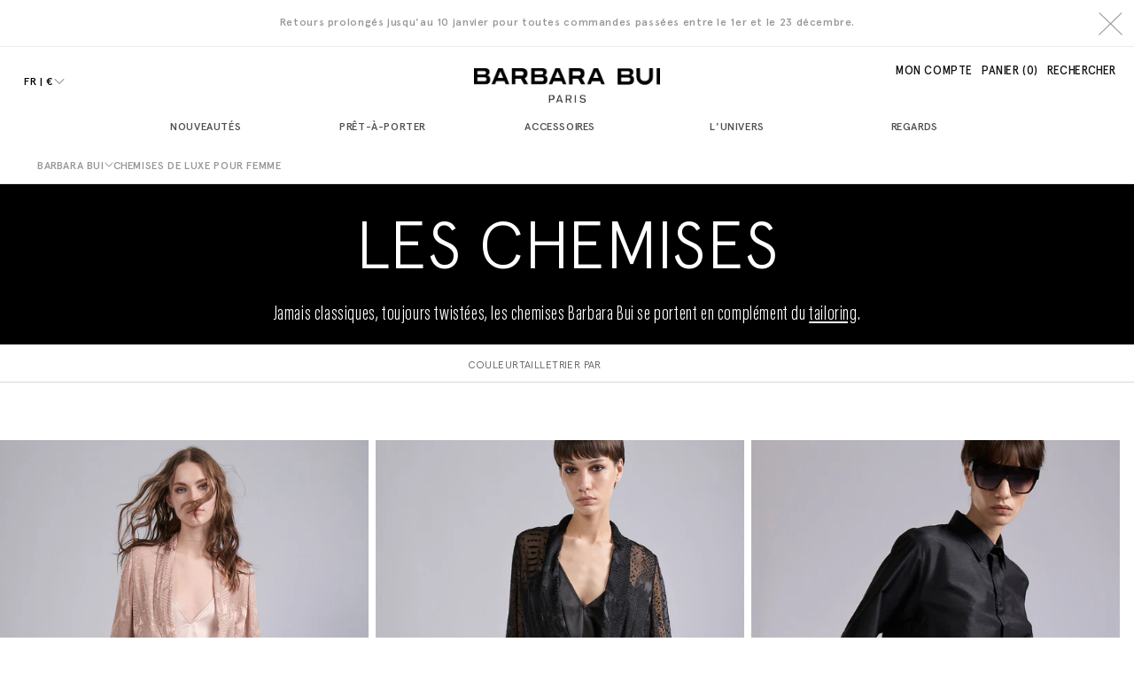

--- FILE ---
content_type: text/html; charset=utf-8
request_url: https://barbarabui.com/collections/chemises
body_size: 52539
content:
<!doctype html>
  <html class="no-js" lang="fr">
    <head>
      <meta charset="utf-8">
      <meta http-equiv="X-UA-Compatible" content="IE=edge">
      <meta name="viewport" content="width=device-width,initial-scale=1">
      <meta name="theme-color" content="">
      <link rel="canonical" href="https://barbarabui.com/collections/chemises">
      <link rel="preconnect" href="https://cdn.shopify.com" crossorigin>

      

      <!-- Balise Merchant center -->
        <meta name="google-site-verification" content="Hw7RZemD09TFCWikNpqEujW78PcO51BQCNRvMPRbLqY" />
      <link rel="icon" type="image/png" href="//barbarabui.com/cdn/shop/files/Logo-B-favicon.jpg?crop=center&height=32&v=1680714831&width=32"><link rel="preconnect" href="https://fonts.shopifycdn.com" crossorigin><title>
        Chemises de luxe pour femme | Barbara Bui Boutique Officielle</title>

      
        <meta name="description" content="Découvrez notre collection de chemises de luxe pour femme et commandez en ligne nos essentiels et des pièces de prêt-à-porter et vêtements de luxe sur la boutique officielle Barbara Bui.">
      

      

<meta property="og:site_name" content="Barbara Bui E-store">
<meta property="og:url" content="https://barbarabui.com/collections/chemises">
<meta property="og:title" content="Chemises de luxe pour femme | Barbara Bui Boutique Officielle">
<meta property="og:type" content="website">
<meta property="og:description" content="Découvrez notre collection de chemises de luxe pour femme et commandez en ligne nos essentiels et des pièces de prêt-à-porter et vêtements de luxe sur la boutique officielle Barbara Bui."><meta property="og:image" content="http://barbarabui.com/cdn/shop/files/logo_4959cc59-2054-4b1b-8f3d-6d232241ace6.png?height=628&pad_color=fff&v=1676478212&width=1200">
  <meta property="og:image:secure_url" content="https://barbarabui.com/cdn/shop/files/logo_4959cc59-2054-4b1b-8f3d-6d232241ace6.png?height=628&pad_color=fff&v=1676478212&width=1200">
  <meta property="og:image:width" content="1200">
  <meta property="og:image:height" content="628"><meta name="twitter:card" content="summary_large_image">
<meta name="twitter:title" content="Chemises de luxe pour femme | Barbara Bui Boutique Officielle">
<meta name="twitter:description" content="Découvrez notre collection de chemises de luxe pour femme et commandez en ligne nos essentiels et des pièces de prêt-à-porter et vêtements de luxe sur la boutique officielle Barbara Bui."><meta name="p:domain_verify" content="ac1e620607d153debf35a68978ffb0df"/>

      <script src="//barbarabui.com/cdn/shop/t/44/assets/global.min.js?v=50087907943748849791764169012" defer="defer"></script>
      <script src="//barbarabui.com/cdn/shop/t/44/assets/media-scroller.min.js?v=123052242781095320101744181958" defer="defer"></script>

      <script>window.performance && window.performance.mark && window.performance.mark('shopify.content_for_header.start');</script><meta name="google-site-verification" content="iYTP8DHlskiKIycavq9p1PCONlXbAvXEl9plmQGvGNs">
<meta name="facebook-domain-verification" content="uyv449tnpxn8rz91586v4kftcth3k7">
<meta id="shopify-digital-wallet" name="shopify-digital-wallet" content="/69282496811/digital_wallets/dialog">
<meta name="shopify-checkout-api-token" content="9e93d9271ba886c3c2db2f9f4f2f9959">
<meta id="in-context-paypal-metadata" data-shop-id="69282496811" data-venmo-supported="false" data-environment="production" data-locale="fr_FR" data-paypal-v4="true" data-currency="EUR">
<link rel="alternate" type="application/atom+xml" title="Feed" href="/collections/chemises.atom" />
<link rel="alternate" hreflang="x-default" href="https://barbarabui.com/collections/chemises">
<link rel="alternate" hreflang="en-GB" href="https://barbarabui.com/en-uk/collections/chemises">
<link rel="alternate" hreflang="en-CH" href="https://barbarabui.com/en-ch/collections/chemises">
<link rel="alternate" hreflang="en-AT" href="https://barbarabui.com/en-eu/collections/chemises">
<link rel="alternate" hreflang="en-BE" href="https://barbarabui.com/en-eu/collections/chemises">
<link rel="alternate" hreflang="en-BG" href="https://barbarabui.com/en-eu/collections/chemises">
<link rel="alternate" hreflang="en-CY" href="https://barbarabui.com/en-eu/collections/chemises">
<link rel="alternate" hreflang="en-CZ" href="https://barbarabui.com/en-eu/collections/chemises">
<link rel="alternate" hreflang="en-DE" href="https://barbarabui.com/en-eu/collections/chemises">
<link rel="alternate" hreflang="en-DK" href="https://barbarabui.com/en-eu/collections/chemises">
<link rel="alternate" hreflang="en-EE" href="https://barbarabui.com/en-eu/collections/chemises">
<link rel="alternate" hreflang="en-ES" href="https://barbarabui.com/en-eu/collections/chemises">
<link rel="alternate" hreflang="en-FI" href="https://barbarabui.com/en-eu/collections/chemises">
<link rel="alternate" hreflang="en-GR" href="https://barbarabui.com/en-eu/collections/chemises">
<link rel="alternate" hreflang="en-HR" href="https://barbarabui.com/en-eu/collections/chemises">
<link rel="alternate" hreflang="en-HU" href="https://barbarabui.com/en-eu/collections/chemises">
<link rel="alternate" hreflang="en-IE" href="https://barbarabui.com/en-eu/collections/chemises">
<link rel="alternate" hreflang="en-IT" href="https://barbarabui.com/en-eu/collections/chemises">
<link rel="alternate" hreflang="en-LT" href="https://barbarabui.com/en-eu/collections/chemises">
<link rel="alternate" hreflang="en-LU" href="https://barbarabui.com/en-eu/collections/chemises">
<link rel="alternate" hreflang="en-LV" href="https://barbarabui.com/en-eu/collections/chemises">
<link rel="alternate" hreflang="en-MT" href="https://barbarabui.com/en-eu/collections/chemises">
<link rel="alternate" hreflang="en-NL" href="https://barbarabui.com/en-eu/collections/chemises">
<link rel="alternate" hreflang="en-PL" href="https://barbarabui.com/en-eu/collections/chemises">
<link rel="alternate" hreflang="en-PT" href="https://barbarabui.com/en-eu/collections/chemises">
<link rel="alternate" hreflang="en-RO" href="https://barbarabui.com/en-eu/collections/chemises">
<link rel="alternate" hreflang="en-SE" href="https://barbarabui.com/en-eu/collections/chemises">
<link rel="alternate" hreflang="en-SI" href="https://barbarabui.com/en-eu/collections/chemises">
<link rel="alternate" hreflang="en-SK" href="https://barbarabui.com/en-eu/collections/chemises">
<link rel="alternate" hreflang="fr-FR" href="https://barbarabui.com/collections/chemises">
<link rel="alternate" type="application/json+oembed" href="https://barbarabui.com/collections/chemises.oembed">
<script async="async" src="/checkouts/internal/preloads.js?locale=fr-FR"></script>
<script id="shopify-features" type="application/json">{"accessToken":"9e93d9271ba886c3c2db2f9f4f2f9959","betas":["rich-media-storefront-analytics"],"domain":"barbarabui.com","predictiveSearch":true,"shopId":69282496811,"locale":"fr"}</script>
<script>var Shopify = Shopify || {};
Shopify.shop = "barbarabui.myshopify.com";
Shopify.locale = "fr";
Shopify.currency = {"active":"EUR","rate":"1.0"};
Shopify.country = "FR";
Shopify.theme = {"name":"Barbara Bui New collection 141124 MAG ","id":175207907673,"schema_name":"Dawn","schema_version":"7.0.1","theme_store_id":null,"role":"main"};
Shopify.theme.handle = "null";
Shopify.theme.style = {"id":null,"handle":null};
Shopify.cdnHost = "barbarabui.com/cdn";
Shopify.routes = Shopify.routes || {};
Shopify.routes.root = "/";</script>
<script type="module">!function(o){(o.Shopify=o.Shopify||{}).modules=!0}(window);</script>
<script>!function(o){function n(){var o=[];function n(){o.push(Array.prototype.slice.apply(arguments))}return n.q=o,n}var t=o.Shopify=o.Shopify||{};t.loadFeatures=n(),t.autoloadFeatures=n()}(window);</script>
<script id="shop-js-analytics" type="application/json">{"pageType":"collection"}</script>
<script defer="defer" async type="module" src="//barbarabui.com/cdn/shopifycloud/shop-js/modules/v2/client.init-shop-cart-sync_ChgkhDwU.fr.esm.js"></script>
<script defer="defer" async type="module" src="//barbarabui.com/cdn/shopifycloud/shop-js/modules/v2/chunk.common_BJcqwDuF.esm.js"></script>
<script type="module">
  await import("//barbarabui.com/cdn/shopifycloud/shop-js/modules/v2/client.init-shop-cart-sync_ChgkhDwU.fr.esm.js");
await import("//barbarabui.com/cdn/shopifycloud/shop-js/modules/v2/chunk.common_BJcqwDuF.esm.js");

  window.Shopify.SignInWithShop?.initShopCartSync?.({"fedCMEnabled":true,"windoidEnabled":true});

</script>
<script>(function() {
  var isLoaded = false;
  function asyncLoad() {
    if (isLoaded) return;
    isLoaded = true;
    var urls = ["https:\/\/d23dclunsivw3h.cloudfront.net\/redirect-app.js?shop=barbarabui.myshopify.com","https:\/\/d1564fddzjmdj5.cloudfront.net\/initializercolissimo.js?app_name=happycolissimo\u0026cloud=d1564fddzjmdj5.cloudfront.net\u0026shop=barbarabui.myshopify.com","https:\/\/shopify-duty-tax.prod.zdops.net\/hello?1729089247488\u0026shop=barbarabui.myshopify.com","\/\/cdn.shopify.com\/proxy\/b1a71afb78246c2da5dcd8ab8f3a053c8d5ac2abf32d27d2daf1657656ae389a\/web.baback.co\/internal\/v2\/shopify-embed?shop=barbarabui.myshopify.com\u0026sp-cache-control=cHVibGljLCBtYXgtYWdlPTkwMA"];
    for (var i = 0; i < urls.length; i++) {
      var s = document.createElement('script');
      s.type = 'text/javascript';
      s.async = true;
      s.src = urls[i];
      var x = document.getElementsByTagName('script')[0];
      x.parentNode.insertBefore(s, x);
    }
  };
  if(window.attachEvent) {
    window.attachEvent('onload', asyncLoad);
  } else {
    window.addEventListener('load', asyncLoad, false);
  }
})();</script>
<script id="__st">var __st={"a":69282496811,"offset":3600,"reqid":"28b0d59a-8091-4cd8-8726-a26c250b7975-1764984075","pageurl":"barbarabui.com\/collections\/chemises","u":"b2d30064fcaf","p":"collection","rtyp":"collection","rid":432961487147};</script>
<script>window.ShopifyPaypalV4VisibilityTracking = true;</script>
<script id="captcha-bootstrap">!function(){'use strict';const t='contact',e='account',n='new_comment',o=[[t,t],['blogs',n],['comments',n],[t,'customer']],c=[[e,'customer_login'],[e,'guest_login'],[e,'recover_customer_password'],[e,'create_customer']],r=t=>t.map((([t,e])=>`form[action*='/${t}']:not([data-nocaptcha='true']) input[name='form_type'][value='${e}']`)).join(','),a=t=>()=>t?[...document.querySelectorAll(t)].map((t=>t.form)):[];function s(){const t=[...o],e=r(t);return a(e)}const i='password',u='form_key',d=['recaptcha-v3-token','g-recaptcha-response','h-captcha-response',i],f=()=>{try{return window.sessionStorage}catch{return}},m='__shopify_v',_=t=>t.elements[u];function p(t,e,n=!1){try{const o=window.sessionStorage,c=JSON.parse(o.getItem(e)),{data:r}=function(t){const{data:e,action:n}=t;return t[m]||n?{data:e,action:n}:{data:t,action:n}}(c);for(const[e,n]of Object.entries(r))t.elements[e]&&(t.elements[e].value=n);n&&o.removeItem(e)}catch(o){console.error('form repopulation failed',{error:o})}}const l='form_type',E='cptcha';function T(t){t.dataset[E]=!0}const w=window,h=w.document,L='Shopify',v='ce_forms',y='captcha';let A=!1;((t,e)=>{const n=(g='f06e6c50-85a8-45c8-87d0-21a2b65856fe',I='https://cdn.shopify.com/shopifycloud/storefront-forms-hcaptcha/ce_storefront_forms_captcha_hcaptcha.v1.5.2.iife.js',D={infoText:'Protégé par hCaptcha',privacyText:'Confidentialité',termsText:'Conditions'},(t,e,n)=>{const o=w[L][v],c=o.bindForm;if(c)return c(t,g,e,D).then(n);var r;o.q.push([[t,g,e,D],n]),r=I,A||(h.body.append(Object.assign(h.createElement('script'),{id:'captcha-provider',async:!0,src:r})),A=!0)});var g,I,D;w[L]=w[L]||{},w[L][v]=w[L][v]||{},w[L][v].q=[],w[L][y]=w[L][y]||{},w[L][y].protect=function(t,e){n(t,void 0,e),T(t)},Object.freeze(w[L][y]),function(t,e,n,w,h,L){const[v,y,A,g]=function(t,e,n){const i=e?o:[],u=t?c:[],d=[...i,...u],f=r(d),m=r(i),_=r(d.filter((([t,e])=>n.includes(e))));return[a(f),a(m),a(_),s()]}(w,h,L),I=t=>{const e=t.target;return e instanceof HTMLFormElement?e:e&&e.form},D=t=>v().includes(t);t.addEventListener('submit',(t=>{const e=I(t);if(!e)return;const n=D(e)&&!e.dataset.hcaptchaBound&&!e.dataset.recaptchaBound,o=_(e),c=g().includes(e)&&(!o||!o.value);(n||c)&&t.preventDefault(),c&&!n&&(function(t){try{if(!f())return;!function(t){const e=f();if(!e)return;const n=_(t);if(!n)return;const o=n.value;o&&e.removeItem(o)}(t);const e=Array.from(Array(32),(()=>Math.random().toString(36)[2])).join('');!function(t,e){_(t)||t.append(Object.assign(document.createElement('input'),{type:'hidden',name:u})),t.elements[u].value=e}(t,e),function(t,e){const n=f();if(!n)return;const o=[...t.querySelectorAll(`input[type='${i}']`)].map((({name:t})=>t)),c=[...d,...o],r={};for(const[a,s]of new FormData(t).entries())c.includes(a)||(r[a]=s);n.setItem(e,JSON.stringify({[m]:1,action:t.action,data:r}))}(t,e)}catch(e){console.error('failed to persist form',e)}}(e),e.submit())}));const S=(t,e)=>{t&&!t.dataset[E]&&(n(t,e.some((e=>e===t))),T(t))};for(const o of['focusin','change'])t.addEventListener(o,(t=>{const e=I(t);D(e)&&S(e,y())}));const B=e.get('form_key'),M=e.get(l),P=B&&M;t.addEventListener('DOMContentLoaded',(()=>{const t=y();if(P)for(const e of t)e.elements[l].value===M&&p(e,B);[...new Set([...A(),...v().filter((t=>'true'===t.dataset.shopifyCaptcha))])].forEach((e=>S(e,t)))}))}(h,new URLSearchParams(w.location.search),n,t,e,['guest_login'])})(!0,!0)}();</script>
<script integrity="sha256-52AcMU7V7pcBOXWImdc/TAGTFKeNjmkeM1Pvks/DTgc=" data-source-attribution="shopify.loadfeatures" defer="defer" src="//barbarabui.com/cdn/shopifycloud/storefront/assets/storefront/load_feature-81c60534.js" crossorigin="anonymous"></script>
<script data-source-attribution="shopify.dynamic_checkout.dynamic.init">var Shopify=Shopify||{};Shopify.PaymentButton=Shopify.PaymentButton||{isStorefrontPortableWallets:!0,init:function(){window.Shopify.PaymentButton.init=function(){};var t=document.createElement("script");t.src="https://barbarabui.com/cdn/shopifycloud/portable-wallets/latest/portable-wallets.fr.js",t.type="module",document.head.appendChild(t)}};
</script>
<script data-source-attribution="shopify.dynamic_checkout.buyer_consent">
  function portableWalletsHideBuyerConsent(e){var t=document.getElementById("shopify-buyer-consent"),n=document.getElementById("shopify-subscription-policy-button");t&&n&&(t.classList.add("hidden"),t.setAttribute("aria-hidden","true"),n.removeEventListener("click",e))}function portableWalletsShowBuyerConsent(e){var t=document.getElementById("shopify-buyer-consent"),n=document.getElementById("shopify-subscription-policy-button");t&&n&&(t.classList.remove("hidden"),t.removeAttribute("aria-hidden"),n.addEventListener("click",e))}window.Shopify?.PaymentButton&&(window.Shopify.PaymentButton.hideBuyerConsent=portableWalletsHideBuyerConsent,window.Shopify.PaymentButton.showBuyerConsent=portableWalletsShowBuyerConsent);
</script>
<script data-source-attribution="shopify.dynamic_checkout.cart.bootstrap">document.addEventListener("DOMContentLoaded",(function(){function t(){return document.querySelector("shopify-accelerated-checkout-cart, shopify-accelerated-checkout")}if(t())Shopify.PaymentButton.init();else{new MutationObserver((function(e,n){t()&&(Shopify.PaymentButton.init(),n.disconnect())})).observe(document.body,{childList:!0,subtree:!0})}}));
</script>
<link id="shopify-accelerated-checkout-styles" rel="stylesheet" media="screen" href="https://barbarabui.com/cdn/shopifycloud/portable-wallets/latest/accelerated-checkout-backwards-compat.css" crossorigin="anonymous">
<style id="shopify-accelerated-checkout-cart">
        #shopify-buyer-consent {
  margin-top: 1em;
  display: inline-block;
  width: 100%;
}

#shopify-buyer-consent.hidden {
  display: none;
}

#shopify-subscription-policy-button {
  background: none;
  border: none;
  padding: 0;
  text-decoration: underline;
  font-size: inherit;
  cursor: pointer;
}

#shopify-subscription-policy-button::before {
  box-shadow: none;
}

      </style>
<script id="sections-script" data-sections="header" defer="defer" src="//barbarabui.com/cdn/shop/t/44/compiled_assets/scripts.js?27961"></script>
<script>window.performance && window.performance.mark && window.performance.mark('shopify.content_for_header.end');</script><link rel="alternate" hreflang="en-US" href="https://us-barbarabui.com/collections/shirts">

      <style data-shopify>
        @font-face {
  font-family: Assistant;
  font-weight: 400;
  font-style: normal;
  font-display: swap;
  src: url("//barbarabui.com/cdn/fonts/assistant/assistant_n4.9120912a469cad1cc292572851508ca49d12e768.woff2") format("woff2"),
       url("//barbarabui.com/cdn/fonts/assistant/assistant_n4.6e9875ce64e0fefcd3f4446b7ec9036b3ddd2985.woff") format("woff");
}

        @font-face {
  font-family: Assistant;
  font-weight: 700;
  font-style: normal;
  font-display: swap;
  src: url("//barbarabui.com/cdn/fonts/assistant/assistant_n7.bf44452348ec8b8efa3aa3068825305886b1c83c.woff2") format("woff2"),
       url("//barbarabui.com/cdn/fonts/assistant/assistant_n7.0c887fee83f6b3bda822f1150b912c72da0f7b64.woff") format("woff");
}

        
        
        @font-face {
  font-family: Assistant;
  font-weight: 400;
  font-style: normal;
  font-display: swap;
  src: url("//barbarabui.com/cdn/fonts/assistant/assistant_n4.9120912a469cad1cc292572851508ca49d12e768.woff2") format("woff2"),
       url("//barbarabui.com/cdn/fonts/assistant/assistant_n4.6e9875ce64e0fefcd3f4446b7ec9036b3ddd2985.woff") format("woff");
}


        /* Regular version is not loader with this method, but fix will break all UI adjustements. So @todo @fixme load regular font and fix all UI font-weight to match the current design */
        @font-face {
          font-family: "apercu";
          font-style: normal;
          font-weight: 100;
          src: url("//barbarabui.com/cdn/shop/t/44/assets/ApercuPro-Light.woff2?v=24284776537412897131731602327") format("woff2"); }

        @font-face {
          font-family: "apercu";
          font-style: normal;
          font-weight: 500;
          src: url("//barbarabui.com/cdn/shop/t/44/assets/ApercuPro-Medium.woff2?v=176615431752306123881731602327") format("woff2"); }

        @font-face {
          font-family: "apercu";
          font-style: normal;
          font-weight: bold;
          src: url("//barbarabui.com/cdn/shop/t/44/assets/ApercuPro-Bold.woff2?v=52720107886337701351731602327") format("woff2"); }

        
          @font-face {
            font-family: "acuminproextracond";
            font-style: normal;
            font-weight: normal;
            src: url("//barbarabui.com/cdn/shop/t/44/assets/AcuminProExtraCond.woff2?v=150683716944405393031731602327") format("woff2"); }
        

        :root {
          --font-body-family: 'apercu', sans-serif;
          --font-body-style: 'normal';
          --font-body-weight: 400;
          --font-body-weight-bold: 500;

          --font-heading-family: 'apercu', sans-serif;
          --font-heading-style: 'normal';
          --font-heading-weight: 500;

          --font-body-scale: 1.05;
          --font-heading-scale: 1.0;

          --color-base-text: 18, 18, 18;
          --color-shadow: 18, 18, 18;
          --color-base-background-1: 255, 255, 255;
          --color-base-background-2: 243, 243, 243;
          --color-base-solid-button-labels: 255, 255, 255;
          --color-base-outline-button-labels: 18, 18, 18;
          --color-base-accent-1: 18, 18, 18;
          --color-base-accent-2: 51, 79, 180;
          --payment-terms-background-color: #ffffff;

          --gradient-base-background-1: #ffffff;
          --gradient-base-background-2: #f3f3f3;
          --gradient-base-accent-1: #121212;
          --gradient-base-accent-2: #334fb4;

          --media-padding: px;
          --media-border-opacity: 0.05;
          --media-border-width: 1px;
          --media-radius: 0px;
          --media-shadow-opacity: 0.0;
          --media-shadow-horizontal-offset: 0px;
          --media-shadow-vertical-offset: 4px;
          --media-shadow-blur-radius: 5px;
          --media-shadow-visible: 0;

          --page-width: 120rem;
          --page-width-margin: 0rem;

          --product-card-image-padding: 0.0rem;
          --product-card-corner-radius: 0.0rem;
          --product-card-text-alignment: left;
          --product-card-border-width: 0.0rem;
          --product-card-border-opacity: 0.1;
          --product-card-shadow-opacity: 0.0;
          --product-card-shadow-visible: 0;
          --product-card-shadow-horizontal-offset: 0.0rem;
          --product-card-shadow-vertical-offset: 0.4rem;
          --product-card-shadow-blur-radius: 0.5rem;

          --collection-card-image-padding: 0.0rem;
          --collection-card-corner-radius: 0.0rem;
          --collection-card-text-alignment: left;
          --collection-card-border-width: 0.0rem;
          --collection-card-border-opacity: 0.1;
          --collection-card-shadow-opacity: 0.0;
          --collection-card-shadow-visible: 0;
          --collection-card-shadow-horizontal-offset: 0.0rem;
          --collection-card-shadow-vertical-offset: 0.4rem;
          --collection-card-shadow-blur-radius: 0.5rem;

          --blog-card-image-padding: 0.0rem;
          --blog-card-corner-radius: 0.0rem;
          --blog-card-text-alignment: left;
          --blog-card-border-width: 0.0rem;
          --blog-card-border-opacity: 0.1;
          --blog-card-shadow-opacity: 0.0;
          --blog-card-shadow-visible: 0;
          --blog-card-shadow-horizontal-offset: 0.0rem;
          --blog-card-shadow-vertical-offset: 0.4rem;
          --blog-card-shadow-blur-radius: 0.5rem;

          --badge-corner-radius: 4.0rem;

          --popup-border-width: 1px;
          --popup-border-opacity: 0.1;
          --popup-corner-radius: 0px;
          --popup-shadow-opacity: 0.0;
          --popup-shadow-horizontal-offset: 0px;
          --popup-shadow-vertical-offset: 4px;
          --popup-shadow-blur-radius: 5px;

          --drawer-border-width: 1px;
          --drawer-border-opacity: 0.1;
          --drawer-shadow-opacity: 0.0;
          --drawer-shadow-horizontal-offset: 0px;
          --drawer-shadow-vertical-offset: 4px;
          --drawer-shadow-blur-radius: 5px;

          --spacing-sections-desktop: 0px;
          --spacing-sections-mobile: 0px;

          --grid-desktop-vertical-spacing: 8px;
          --grid-desktop-horizontal-spacing: 8px;
          --grid-mobile-vertical-spacing: 4px;
          --grid-mobile-horizontal-spacing: 4px;

          --text-boxes-border-opacity: 0.1;
          --text-boxes-border-width: 0px;
          --text-boxes-radius: 0px;
          --text-boxes-shadow-opacity: 0.0;
          --text-boxes-shadow-visible: 0;
          --text-boxes-shadow-horizontal-offset: 0px;
          --text-boxes-shadow-vertical-offset: 4px;
          --text-boxes-shadow-blur-radius: 5px;

          --buttons-radius: 0px;
          --buttons-radius-outset: 0px;
          --buttons-border-width: 1px;
          --buttons-border-opacity: 1.0;
          --buttons-shadow-opacity: 0.0;
          --buttons-shadow-visible: 0;
          --buttons-shadow-horizontal-offset: 0px;
          --buttons-shadow-vertical-offset: 4px;
          --buttons-shadow-blur-radius: 5px;
          --buttons-border-offset: 0px;

          --inputs-radius: 0px;
          --inputs-border-width: 1px;
          --inputs-border-opacity: 0.55;
          --inputs-shadow-opacity: 0.0;
          --inputs-shadow-horizontal-offset: 0px;
          --inputs-margin-offset: 0px;
          --inputs-shadow-vertical-offset: 4px;
          --inputs-shadow-blur-radius: 5px;
          --inputs-radius-outset: 0px;

          --variant-pills-radius: 40px;
          --variant-pills-border-width: 1px;
          --variant-pills-border-opacity: 0.55;
          --variant-pills-shadow-opacity: 0.0;
          --variant-pills-shadow-horizontal-offset: 0px;
          --variant-pills-shadow-vertical-offset: 4px;
          --variant-pills-shadow-blur-radius: 5px;

          --cursor-pointer: url("//barbarabui.com/cdn/shop/t/44/assets/cursor-pointer.png?v=148529081239306708131731602327");
          --cursor-zoom-product: url("//barbarabui.com/cdn/shop/t/44/assets/plus-zoom.png?v=29687197248669993801731602327");
          --cursor-slider-prev: url("//barbarabui.com/cdn/shop/t/44/assets/arrow-prev.svg?v=13380815326119338371731602327");
          --cursor-slider-next: url("//barbarabui.com/cdn/shop/t/44/assets/arrow-next.svg?v=26464424685883822331731602327");
        }

        *,
        *::before,
        *::after {
          box-sizing: inherit;
        }

        html {
          box-sizing: border-box;
          font-size: calc(var(--font-body-scale) * 62.5%);
          height: 100%;
        }

        body {
          display: grid;
          grid-template-rows: auto auto 1fr auto;
          grid-template-columns: 100%;
          min-height: 100%;
          margin: 0;
          font-size: 1.5rem;
          letter-spacing: 0.06rem;
          line-height: calc(1 + 0.8 / var(--font-body-scale));
          font-family: var(--font-body-family);
          font-style: var(--font-body-style);
          font-weight: var(--font-body-weight);
        }

        @media screen and (min-width: 750px) {
          body {
            font-size: 1.6rem;
          }
        }
      </style>

      <link href="//barbarabui.com/cdn/shop/t/44/assets/base.min.css?v=26340873786334252081759146055" rel="stylesheet" type="text/css" media="all" />
      <link href="//barbarabui.com/cdn/shop/t/44/assets/custom.min.css?v=145244160561865064871762424875" rel="stylesheet" type="text/css" media="all" />
      <link href="//barbarabui.com/cdn/shop/t/44/assets/component-loading-overlay.min.css?v=17148733507863529961731602327" rel="stylesheet" type="text/css" media="all" />
      <link href="//barbarabui.com/cdn/shop/t/44/assets/component-card.min.css?v=165901644816608742591759146055" rel="stylesheet" type="text/css" media="all" />
      <link href="//barbarabui.com/cdn/shop/t/44/assets/component-price.min.css?v=75186412407596096821731602327" rel="stylesheet" type="text/css" media="all" /><link rel="preload" as="font" href="//barbarabui.com/cdn/fonts/assistant/assistant_n4.9120912a469cad1cc292572851508ca49d12e768.woff2" type="font/woff2" crossorigin><link rel="preload" as="font" href="//barbarabui.com/cdn/fonts/assistant/assistant_n4.9120912a469cad1cc292572851508ca49d12e768.woff2" type="font/woff2" crossorigin><link rel="stylesheet" href="//barbarabui.com/cdn/shop/t/44/assets/component-predictive-search.min.css?v=70983974402283050301731602327" media="print" onload="this.media='all'">

      <script>document.documentElement.className = document.documentElement.className.replace('no-js', 'js');
      if (Shopify.designMode) {
        document.documentElement.classList.add('shopify-design-mode');
      }
      </script>
    <!-- BEGIN app block: shopify://apps/elevar-conversion-tracking/blocks/dataLayerEmbed/bc30ab68-b15c-4311-811f-8ef485877ad6 -->



<script type="module" dynamic>
  const configUrl = "/a/elevar/static/configs/f2d680c8be4247714047885e42a5303a3caf58eb/config.js";
  const config = (await import(configUrl)).default;
  const scriptUrl = config.script_src_app_theme_embed;

  if (scriptUrl) {
    const { handler } = await import(scriptUrl);

    await handler(
      config,
      {
        cartData: {
  marketId: "42266525995",
  attributes:{},
  cartTotal: "0.0",
  currencyCode:"EUR",
  items: []
}
,
        user: {cartTotal: "0.0",
    currencyCode:"EUR",customer: {},
}
,
        isOnCartPage:false,
        collectionView:{
    currencyCode:"EUR",
    items: [{id:"G1427GRP\\5",name:"Blouse en satin dévoré motif python blush",
          brand:"barbarabui",
          category:"PAP",
          variant:"36",
          price: "690.0",
          productId: "15040253460857",
          variantId: "55412185661817",
          handle:"blouse-en-satin-devore-motif-python-blush-g1427grp-14",
          compareAtPrice: "0.0",image:"\/\/barbarabui.com\/cdn\/shop\/files\/barbara_bui_G1427GRP_14_image_1_45a6eef4-4c8c-4f9d-916a-3a730dcd241e.jpg?v=1751626323"},{id:"G1427GRP\\1",name:"Blouse en satin dévoré motif python noir",
          brand:"barbarabui",
          category:"PAP",
          variant:"36",
          price: "690.0",
          productId: "15040256672121",
          variantId: "55412198244729",
          handle:"blouse-en-satin-devore-motif-python-noir-g1427grp-10",
          compareAtPrice: "0.0",image:"\/\/barbarabui.com\/cdn\/shop\/files\/barbara_bui_G1427GRP_10_image_1.jpg?v=1759938465"},{id:"G1412GAF\\10",name:"Chemise ample en laine et soie extrafine grise",
          brand:"barbarabui",
          category:"PAP",
          variant:"XS",
          price: "590.0",
          productId: "15040255361401",
          variantId: "55412193100153",
          handle:"chemise-ample-en-laine-et-soie-extrafine-grise-g1412gaf-59",
          compareAtPrice: "0.0",image:"\/\/barbarabui.com\/cdn\/shop\/files\/barbara_bui_G1412GAF_59_image_1_b9068b1c-0a93-4c65-9e9b-74d6c60676b8.jpg?v=1751626323"},{id:"G1412GAF\\5",name:"Chemise ample en laine et soie extrafine marine",
          brand:"barbarabui",
          category:"PAP",
          variant:"XS",
          price: "590.0",
          productId: "15040255328633",
          variantId: "55412192805241",
          handle:"chemise-ample-en-laine-et-soie-extrafine-marine-g1412gaf-55",
          compareAtPrice: "0.0",image:"\/\/barbarabui.com\/cdn\/shop\/files\/barbara_bui_G1412GAF_55_image_1_00429789-7a37-4798-9b29-27380dedd919.jpg?v=1751626325"},{id:"G1410GAF\\10",name:"Chemise en laine et soie extrafine grise",
          brand:"barbarabui",
          category:"PAP",
          variant:"XS",
          price: "550.0",
          productId: "15040253264249",
          variantId: "55412184908153",
          handle:"chemise-en-laine-et-soie-extrafine-grise-g1410gaf-59",
          compareAtPrice: "0.0",image:"\/\/barbarabui.com\/cdn\/shop\/files\/barbara_bui_G1410GAF_59_image_1_902fa37e-58d8-4214-9db3-0233274671c0.jpg?v=1751626321"},{id:"G1410GAF\\5",name:"Chemise en laine et soie extrafine marine",
          brand:"barbarabui",
          category:"PAP",
          variant:"XS",
          price: "550.0",
          productId: "15040258048377",
          variantId: "55412203225465",
          handle:"chemise-en-laine-et-soie-extrafine-marine-g1410gaf-55",
          compareAtPrice: "0.0",image:"\/\/barbarabui.com\/cdn\/shop\/files\/barbara_bui_G1410GAF_55_image_1_a3685f7a-3dd9-4609-8329-909b837e2dc6.jpg?v=1751626319"},{id:"G1410GHI\\5",name:"Chemise en popeline de coton bleue à micro rayures",
          brand:"barbarabui",
          category:"PAP",
          variant:"XS",
          price: "320.0",
          productId: "15040256082297",
          variantId: "55412195983737",
          handle:"chemise-en-popeline-de-coton-bleue-a-micro-rayures-g1410ghi-45",
          compareAtPrice: "0.0",image:"\/\/barbarabui.com\/cdn\/shop\/files\/barbara_bui_G1410GHI_45_image_1_0d99592b-4d10-456d-94c7-52b0de147c70.jpg?v=1751626329"},{id:"G1408GLD\\2",name:"Chemise en denim",
          brand:"barbarabui",
          category:"PAP",
          variant:"38",
          price: "590.0",
          productId: "15040253690233",
          variantId: "55412186677625",
          handle:"chemise-en-denim-g1408gld-30",
          compareAtPrice: "0.0",image:"\/\/barbarabui.com\/cdn\/shop\/files\/barbara_bui_G1408GLD_30_image_1_45542176-785d-49e4-8620-2bf96bc1a260.jpg?v=1751626325"},{id:"G1426GCB\\5",name:"Blouse à volants en jacquard plumetis blanche",
          brand:"barbarabui",
          category:"PAP",
          variant:"36",
          price: "590.0",
          productId: "15040255525241",
          variantId: "55412193296761",
          handle:"blouse-a-volants-en-jacquard-plumetis-blanche-g1426gcb-11",
          compareAtPrice: "0.0",image:"\/\/barbarabui.com\/cdn\/shop\/files\/barbara_bui_G1426GCB_11_image_1_5c822cdd-5ed6-4182-818c-829e64c95e4e.jpg?v=1751626321"},{id:"G1402HCA\\6",name:"Chemise lavallière en satin de soie blanche",
          brand:"barbarabui",
          category:"PAP",
          variant:"36",
          price: "590.0",
          productId: "15040254148985",
          variantId: "55412188676473",
          handle:"chemise-lavalliere-en-satin-de-soie-blanche-g1402hca-11",
          compareAtPrice: "0.0",image:"\/\/barbarabui.com\/cdn\/shop\/files\/barbarabui_G1402HCA_11_image_5_0773990d-77e8-4b9f-b9dd-055f27f244ae.jpg?v=1751643056"},{id:"G1426GCB\\1",name:"Blouse à volants en jacquard plumetis noire",
          brand:"barbarabui",
          category:"PAP",
          variant:"36",
          price: "590.0",
          productId: "15040256639353",
          variantId: "55412198080889",
          handle:"blouse-a-volants-en-jacquard-plumetis-noire-g1426gcb-10",
          compareAtPrice: "0.0",image:"\/\/barbarabui.com\/cdn\/shop\/files\/barbara_bui_G1426GCB_10_image_3_5736b589-4850-4878-8927-1b3e5bd5fdae.jpg?v=1751706706"},{id:"G1402HCA\\1",name:"Chemise lavallière en satin de soie noire",
          brand:"barbarabui",
          category:"PAP",
          variant:"36",
          price: "590.0",
          productId: "15040254116217",
          variantId: "55412188512633",
          handle:"chemise-lavalliere-en-satin-de-soie-noire-g1402hca-10",
          compareAtPrice: "0.0",image:"\/\/barbarabui.com\/cdn\/shop\/files\/barbara_bui_G1402HCA_10_image_3_58019e23-0b02-468a-a09c-311981ad83cd.jpg?v=1759938323"},{id:"G1407GRN\\1",name:"Chemise en twill de soie à rayure pékinée",
          brand:"barbarabui",
          category:"PAP",
          variant:"36",
          price: "590.0",
          productId: "15040255754617",
          variantId: "55412194443641",
          handle:"chemise-en-twill-de-soie-a-rayure-pekinee-g1407grn-35",
          compareAtPrice: "0.0",image:"\/\/barbarabui.com\/cdn\/shop\/files\/barbara_bui_G1407GRN_35_image_1_798cfda0-51ce-4262-b87a-8cec2be29646.jpg?v=1751626327"},{id:"G1402HCA\\21",name:"Chemise lavallière en satin de soie grise",
          brand:"barbarabui",
          category:"PAP",
          variant:"36",
          price: "590.0",
          productId: "15040254968185",
          variantId: "55412191756665",
          handle:"chemise-lavalliere-en-satin-de-soie-grise-g1402hca-49",
          compareAtPrice: "0.0",image:"\/\/barbarabui.com\/cdn\/shop\/files\/barbara_bui_G1402HCA_49_image_1_851f4fab-d1d2-410f-8f5a-69f80c3d9563.jpg?v=1751626336"},{id:"G1402HCA\\16",name:"Chemise lavallière en satin de soie bleue",
          brand:"barbarabui",
          category:"PAP",
          variant:"36",
          price: "590.0",
          productId: "15040256934265",
          variantId: "55412199260537",
          handle:"chemise-lavalliere-en-satin-de-soie-bleue-g1402hca-45",
          compareAtPrice: "0.0",image:"\/\/barbarabui.com\/cdn\/shop\/files\/barbara_bui_G1402HCA_45_image_1_29bce5b8-2a58-40db-8da0-b530b2915f9c.jpg?v=1751626332"},{id:"G1402HCA\\11",name:"Chemise lavallière en satin de soie orange",
          brand:"barbarabui",
          category:"PAP",
          variant:"36",
          price: "590.0",
          productId: "15040256803193",
          variantId: "55412198572409",
          handle:"chemise-lavalliere-en-satin-de-soie-orange-g1402hca-32",
          compareAtPrice: "0.0",image:"\/\/barbarabui.com\/cdn\/shop\/files\/barbara_bui_G1402HCA_32_image_1_046513e9-2929-465b-85d0-749493e00d8b.jpg?v=1751626337"},{id:"E1402HCA\\2",name:"Chemise lavallière en satin de soie gris perle",
          brand:"barbarabui",
          category:"PAP",
          variant:"38",
          price: "590.0",
          productId: "9050605584729",
          variantId: "48664708186457",
          handle:"chemise-lavalliere-en-satin-de-soie-gris-perle-e1402hca-09",
          compareAtPrice: "0.0",image:"\/\/barbarabui.com\/cdn\/shop\/files\/E1402HCA_09_1.jpg?v=1721293944"},{id:"F1413FEH\\1",name:"Chemise à poches plaquées en satin mercerisé blanc",
          brand:"barbarabui",
          category:"PAP",
          variant:"36",
          price: "490.0",
          productId: "14860554797433",
          variantId: "54841173148025",
          handle:"chemise-a-poches-plaquees-en-satin-mercerise-blanc-f1413feh-01",
          compareAtPrice: "0.0",image:"\/\/barbarabui.com\/cdn\/shop\/files\/barbara_bui_F1413FEH_01_image_1_ea6c3cd2-105d-4e4b-b95e-89c73a3401b3.jpg?v=1734644099"},{id:"F1410DHC\\3",name:"Chemise en popeline blanche",
          brand:"barbarabui",
          category:"PAP",
          variant:"S",
          price: "275.0",
          productId: "14860552929657",
          variantId: "54841164366201",
          handle:"chemise-en-popeline-blanche-f1410dhc-01",
          compareAtPrice: "0.0",image:"\/\/barbarabui.com\/cdn\/shop\/files\/barbara_bui_F1410DHC_01_image_1_0c39898c-e4bd-4d7c-a866-4a75e15b5e99.jpg?v=1734644107"},{id:"F1410FHG\\5",name:"Chemise à rayures Oxford façonnée",
          brand:"barbarabui",
          category:"PAP",
          variant:"XS",
          price: "320.0",
          productId: "14860551684473",
          variantId: "54841158828409",
          handle:"chemise-a-rayures-oxford-faconnee-f1410fhg-05",
          compareAtPrice: "0.0",image:"\/\/barbarabui.com\/cdn\/shop\/files\/barbara_bui_F1410FHG_05_image_1_0ac61be3-d34c-45eb-b552-b429e87bdd87.jpg?v=1734644092"},{id:"E1408DHC\\5",name:"Chemise en popeline de coton blanche",
          brand:"barbarabui",
          category:"PAP",
          variant:"XS",
          price: "275.0",
          productId: "9050606141785",
          variantId: "48664710775129",
          handle:"chemise-en-popeline-de-coton-blanche-e1408dhc-01",
          compareAtPrice: "0.0",image:"\/\/barbarabui.com\/cdn\/shop\/files\/E1408DHC_01_1.jpg?v=1721294404"},{id:"F1410DHC\\8",name:"Chemise en popeline noire",
          brand:"barbarabui",
          category:"PAP",
          variant:"S",
          price: "275.0",
          productId: "14860555321721",
          variantId: "54841175474553",
          handle:"chemise-en-popeline-noire-f1410dhc-10",
          compareAtPrice: "0.0",image:"\/\/barbarabui.com\/cdn\/shop\/files\/barbara_bui_F1410DHC_10_image_1_b33d8646-fd57-455e-bc53-a8db4dd16647.jpg?v=1734644110"},{id:"E1405HCB\\1",name:"Chemise à plastron en crêpe de soie noire",
          brand:"barbarabui",
          category:"PAP",
          variant:"36",
          price: "625.0",
          productId: "9496619811161",
          variantId: "49036715753817",
          handle:"chemise-a-plastron-en-crepe-de-soie-noire-e1405hcb-10",
          compareAtPrice: "0.0",image:"\/\/barbarabui.com\/cdn\/shop\/files\/E1405HCB_10_1_e8b69b62-a961-467b-b6e9-a854b78425d1.jpg?v=1722521577"},{id:"D1408DHC\\8",name:"Chemise en popeline de coton noire",
          brand:"barbarabui",
          category:"PAP",
          variant:"XS",
          price: "250.0",
          productId: "8662931505497",
          variantId: "47724955009369",
          handle:"chemise-en-popeline-de-coton-noire-d1408dhc-10",
          compareAtPrice: "0.0",image:"\/\/barbarabui.com\/cdn\/shop\/files\/D1408DHC_10_image_1_c3aa969b-a657-450f-9c08-c1bf7db8dda3.jpg?v=1705994603"},{id:"D1408DHC\\4",name:"Chemise en popeline de coton blanche",
          brand:"barbarabui",
          category:"PAP",
          variant:"XS",
          price: "250.0",
          productId: "8662931308889",
          variantId: "47724954026329",
          handle:"chemise-en-popeline-de-coton-blanche-d1408dhc-01",
          compareAtPrice: "0.0",image:"\/\/barbarabui.com\/cdn\/shop\/files\/D1408DHC_01_image_1_29a2fae9-d4b5-44c6-a294-e4c58210fe62.jpg?v=1705994603"},{id:"E1407ERO\\1",name:"Chemise en twill de soie imprimé denim",
          brand:"barbarabui",
          category:"PAP",
          variant:"36",
          price: "490.0",
          productId: "9050606862681",
          variantId: "48664713560409",
          handle:"chemise-en-twill-de-soie-imprime-denim-e1407ero-30",
          compareAtPrice: "0.0",image:"\/\/barbarabui.com\/cdn\/shop\/files\/E1407ERO_30_3.jpg?v=1721295174"},]
  },
        searchResultsView:null,
        productView:null,
        checkoutComplete: null
      }
    );
  }
</script>


<!-- END app block --><!-- BEGIN app block: shopify://apps/klaviyo-email-marketing-sms/blocks/klaviyo-onsite-embed/2632fe16-c075-4321-a88b-50b567f42507 -->












  <script async src="https://static.klaviyo.com/onsite/js/Spnen7/klaviyo.js?company_id=Spnen7"></script>
  <script>!function(){if(!window.klaviyo){window._klOnsite=window._klOnsite||[];try{window.klaviyo=new Proxy({},{get:function(n,i){return"push"===i?function(){var n;(n=window._klOnsite).push.apply(n,arguments)}:function(){for(var n=arguments.length,o=new Array(n),w=0;w<n;w++)o[w]=arguments[w];var t="function"==typeof o[o.length-1]?o.pop():void 0,e=new Promise((function(n){window._klOnsite.push([i].concat(o,[function(i){t&&t(i),n(i)}]))}));return e}}})}catch(n){window.klaviyo=window.klaviyo||[],window.klaviyo.push=function(){var n;(n=window._klOnsite).push.apply(n,arguments)}}}}();</script>

  




  <script>
    window.klaviyoReviewsProductDesignMode = false
  </script>



  <!-- BEGIN app snippet: customer-hub-data --><script>
  if (!window.customerHub) {
    window.customerHub = {};
  }
  window.customerHub.storefrontRoutes = {
    login: "/account/login?return_url=%2F%23k-hub",
    register: "/account/register?return_url=%2F%23k-hub",
    logout: "/account/logout",
    profile: "/account",
    addresses: "/account/addresses",
  };
  
  window.customerHub.userId = null;
  
  window.customerHub.storeDomain = "barbarabui.myshopify.com";

  

  
    window.customerHub.storeLocale = {
        currentLanguage: 'fr',
        currentCountry: 'FR',
        availableLanguages: [
          
            {
              iso_code: 'fr',
              endonym_name: 'français'
            }
          
        ],
        availableCountries: [
          
            {
              iso_code: 'DE',
              name: 'Allemagne',
              currency_code: 'EUR'
            },
          
            {
              iso_code: 'AT',
              name: 'Autriche',
              currency_code: 'EUR'
            },
          
            {
              iso_code: 'BE',
              name: 'Belgique',
              currency_code: 'EUR'
            },
          
            {
              iso_code: 'BG',
              name: 'Bulgarie',
              currency_code: 'EUR'
            },
          
            {
              iso_code: 'CY',
              name: 'Chypre',
              currency_code: 'EUR'
            },
          
            {
              iso_code: 'HR',
              name: 'Croatie',
              currency_code: 'EUR'
            },
          
            {
              iso_code: 'DK',
              name: 'Danemark',
              currency_code: 'EUR'
            },
          
            {
              iso_code: 'ES',
              name: 'Espagne',
              currency_code: 'EUR'
            },
          
            {
              iso_code: 'EE',
              name: 'Estonie',
              currency_code: 'EUR'
            },
          
            {
              iso_code: 'FI',
              name: 'Finlande',
              currency_code: 'EUR'
            },
          
            {
              iso_code: 'FR',
              name: 'France',
              currency_code: 'EUR'
            },
          
            {
              iso_code: 'GR',
              name: 'Grèce',
              currency_code: 'EUR'
            },
          
            {
              iso_code: 'HU',
              name: 'Hongrie',
              currency_code: 'EUR'
            },
          
            {
              iso_code: 'IE',
              name: 'Irlande',
              currency_code: 'EUR'
            },
          
            {
              iso_code: 'IT',
              name: 'Italie',
              currency_code: 'EUR'
            },
          
            {
              iso_code: 'LV',
              name: 'Lettonie',
              currency_code: 'EUR'
            },
          
            {
              iso_code: 'LT',
              name: 'Lituanie',
              currency_code: 'EUR'
            },
          
            {
              iso_code: 'LU',
              name: 'Luxembourg',
              currency_code: 'EUR'
            },
          
            {
              iso_code: 'MT',
              name: 'Malte',
              currency_code: 'EUR'
            },
          
            {
              iso_code: 'MC',
              name: 'Monaco',
              currency_code: 'EUR'
            },
          
            {
              iso_code: 'NL',
              name: 'Pays-Bas',
              currency_code: 'EUR'
            },
          
            {
              iso_code: 'PL',
              name: 'Pologne',
              currency_code: 'EUR'
            },
          
            {
              iso_code: 'PT',
              name: 'Portugal',
              currency_code: 'EUR'
            },
          
            {
              iso_code: 'RO',
              name: 'Roumanie',
              currency_code: 'EUR'
            },
          
            {
              iso_code: 'GB',
              name: 'Royaume-Uni',
              currency_code: 'EUR'
            },
          
            {
              iso_code: 'SK',
              name: 'Slovaquie',
              currency_code: 'EUR'
            },
          
            {
              iso_code: 'SI',
              name: 'Slovénie',
              currency_code: 'EUR'
            },
          
            {
              iso_code: 'SE',
              name: 'Suède',
              currency_code: 'EUR'
            },
          
            {
              iso_code: 'CH',
              name: 'Suisse',
              currency_code: 'EUR'
            },
          
            {
              iso_code: 'CZ',
              name: 'Tchéquie',
              currency_code: 'EUR'
            }
          
        ]
    };
  
</script>
<!-- END app snippet -->
  <!-- BEGIN app snippet: customer-hub-localization-form-injection --><div style="display: none">
  <localization-form>
  <form method="post" action="/localization" id="localization_form" accept-charset="UTF-8" class="shopify-localization-form" enctype="multipart/form-data"><input type="hidden" name="form_type" value="localization" /><input type="hidden" name="utf8" value="✓" /><input type="hidden" name="_method" value="put" /><input type="hidden" name="return_to" value="/collections/chemises" />
    <input type="hidden" id="CustomerHubLanguageCodeSelector" name="language_code" value="fr" />
    <input type="hidden" id="CustomerHubCountryCodeSelector" name="country_code" value="FR" />
  </form>
  </localization-form>
</div><!-- END app snippet -->





<!-- END app block --><link href="https://monorail-edge.shopifysvc.com" rel="dns-prefetch">
<script>(function(){if ("sendBeacon" in navigator && "performance" in window) {try {var session_token_from_headers = performance.getEntriesByType('navigation')[0].serverTiming.find(x => x.name == '_s').description;} catch {var session_token_from_headers = undefined;}var session_cookie_matches = document.cookie.match(/_shopify_s=([^;]*)/);var session_token_from_cookie = session_cookie_matches && session_cookie_matches.length === 2 ? session_cookie_matches[1] : "";var session_token = session_token_from_headers || session_token_from_cookie || "";function handle_abandonment_event(e) {var entries = performance.getEntries().filter(function(entry) {return /monorail-edge.shopifysvc.com/.test(entry.name);});if (!window.abandonment_tracked && entries.length === 0) {window.abandonment_tracked = true;var currentMs = Date.now();var navigation_start = performance.timing.navigationStart;var payload = {shop_id: 69282496811,url: window.location.href,navigation_start,duration: currentMs - navigation_start,session_token,page_type: "collection"};window.navigator.sendBeacon("https://monorail-edge.shopifysvc.com/v1/produce", JSON.stringify({schema_id: "online_store_buyer_site_abandonment/1.1",payload: payload,metadata: {event_created_at_ms: currentMs,event_sent_at_ms: currentMs}}));}}window.addEventListener('pagehide', handle_abandonment_event);}}());</script>
<script id="web-pixels-manager-setup">(function e(e,d,r,n,o){if(void 0===o&&(o={}),!Boolean(null===(a=null===(i=window.Shopify)||void 0===i?void 0:i.analytics)||void 0===a?void 0:a.replayQueue)){var i,a;window.Shopify=window.Shopify||{};var t=window.Shopify;t.analytics=t.analytics||{};var s=t.analytics;s.replayQueue=[],s.publish=function(e,d,r){return s.replayQueue.push([e,d,r]),!0};try{self.performance.mark("wpm:start")}catch(e){}var l=function(){var e={modern:/Edge?\/(1{2}[4-9]|1[2-9]\d|[2-9]\d{2}|\d{4,})\.\d+(\.\d+|)|Firefox\/(1{2}[4-9]|1[2-9]\d|[2-9]\d{2}|\d{4,})\.\d+(\.\d+|)|Chrom(ium|e)\/(9{2}|\d{3,})\.\d+(\.\d+|)|(Maci|X1{2}).+ Version\/(15\.\d+|(1[6-9]|[2-9]\d|\d{3,})\.\d+)([,.]\d+|)( \(\w+\)|)( Mobile\/\w+|) Safari\/|Chrome.+OPR\/(9{2}|\d{3,})\.\d+\.\d+|(CPU[ +]OS|iPhone[ +]OS|CPU[ +]iPhone|CPU IPhone OS|CPU iPad OS)[ +]+(15[._]\d+|(1[6-9]|[2-9]\d|\d{3,})[._]\d+)([._]\d+|)|Android:?[ /-](13[3-9]|1[4-9]\d|[2-9]\d{2}|\d{4,})(\.\d+|)(\.\d+|)|Android.+Firefox\/(13[5-9]|1[4-9]\d|[2-9]\d{2}|\d{4,})\.\d+(\.\d+|)|Android.+Chrom(ium|e)\/(13[3-9]|1[4-9]\d|[2-9]\d{2}|\d{4,})\.\d+(\.\d+|)|SamsungBrowser\/([2-9]\d|\d{3,})\.\d+/,legacy:/Edge?\/(1[6-9]|[2-9]\d|\d{3,})\.\d+(\.\d+|)|Firefox\/(5[4-9]|[6-9]\d|\d{3,})\.\d+(\.\d+|)|Chrom(ium|e)\/(5[1-9]|[6-9]\d|\d{3,})\.\d+(\.\d+|)([\d.]+$|.*Safari\/(?![\d.]+ Edge\/[\d.]+$))|(Maci|X1{2}).+ Version\/(10\.\d+|(1[1-9]|[2-9]\d|\d{3,})\.\d+)([,.]\d+|)( \(\w+\)|)( Mobile\/\w+|) Safari\/|Chrome.+OPR\/(3[89]|[4-9]\d|\d{3,})\.\d+\.\d+|(CPU[ +]OS|iPhone[ +]OS|CPU[ +]iPhone|CPU IPhone OS|CPU iPad OS)[ +]+(10[._]\d+|(1[1-9]|[2-9]\d|\d{3,})[._]\d+)([._]\d+|)|Android:?[ /-](13[3-9]|1[4-9]\d|[2-9]\d{2}|\d{4,})(\.\d+|)(\.\d+|)|Mobile Safari.+OPR\/([89]\d|\d{3,})\.\d+\.\d+|Android.+Firefox\/(13[5-9]|1[4-9]\d|[2-9]\d{2}|\d{4,})\.\d+(\.\d+|)|Android.+Chrom(ium|e)\/(13[3-9]|1[4-9]\d|[2-9]\d{2}|\d{4,})\.\d+(\.\d+|)|Android.+(UC? ?Browser|UCWEB|U3)[ /]?(15\.([5-9]|\d{2,})|(1[6-9]|[2-9]\d|\d{3,})\.\d+)\.\d+|SamsungBrowser\/(5\.\d+|([6-9]|\d{2,})\.\d+)|Android.+MQ{2}Browser\/(14(\.(9|\d{2,})|)|(1[5-9]|[2-9]\d|\d{3,})(\.\d+|))(\.\d+|)|K[Aa][Ii]OS\/(3\.\d+|([4-9]|\d{2,})\.\d+)(\.\d+|)/},d=e.modern,r=e.legacy,n=navigator.userAgent;return n.match(d)?"modern":n.match(r)?"legacy":"unknown"}(),u="modern"===l?"modern":"legacy",c=(null!=n?n:{modern:"",legacy:""})[u],f=function(e){return[e.baseUrl,"/wpm","/b",e.hashVersion,"modern"===e.buildTarget?"m":"l",".js"].join("")}({baseUrl:d,hashVersion:r,buildTarget:u}),m=function(e){var d=e.version,r=e.bundleTarget,n=e.surface,o=e.pageUrl,i=e.monorailEndpoint;return{emit:function(e){var a=e.status,t=e.errorMsg,s=(new Date).getTime(),l=JSON.stringify({metadata:{event_sent_at_ms:s},events:[{schema_id:"web_pixels_manager_load/3.1",payload:{version:d,bundle_target:r,page_url:o,status:a,surface:n,error_msg:t},metadata:{event_created_at_ms:s}}]});if(!i)return console&&console.warn&&console.warn("[Web Pixels Manager] No Monorail endpoint provided, skipping logging."),!1;try{return self.navigator.sendBeacon.bind(self.navigator)(i,l)}catch(e){}var u=new XMLHttpRequest;try{return u.open("POST",i,!0),u.setRequestHeader("Content-Type","text/plain"),u.send(l),!0}catch(e){return console&&console.warn&&console.warn("[Web Pixels Manager] Got an unhandled error while logging to Monorail."),!1}}}}({version:r,bundleTarget:l,surface:e.surface,pageUrl:self.location.href,monorailEndpoint:e.monorailEndpoint});try{o.browserTarget=l,function(e){var d=e.src,r=e.async,n=void 0===r||r,o=e.onload,i=e.onerror,a=e.sri,t=e.scriptDataAttributes,s=void 0===t?{}:t,l=document.createElement("script"),u=document.querySelector("head"),c=document.querySelector("body");if(l.async=n,l.src=d,a&&(l.integrity=a,l.crossOrigin="anonymous"),s)for(var f in s)if(Object.prototype.hasOwnProperty.call(s,f))try{l.dataset[f]=s[f]}catch(e){}if(o&&l.addEventListener("load",o),i&&l.addEventListener("error",i),u)u.appendChild(l);else{if(!c)throw new Error("Did not find a head or body element to append the script");c.appendChild(l)}}({src:f,async:!0,onload:function(){if(!function(){var e,d;return Boolean(null===(d=null===(e=window.Shopify)||void 0===e?void 0:e.analytics)||void 0===d?void 0:d.initialized)}()){var d=window.webPixelsManager.init(e)||void 0;if(d){var r=window.Shopify.analytics;r.replayQueue.forEach((function(e){var r=e[0],n=e[1],o=e[2];d.publishCustomEvent(r,n,o)})),r.replayQueue=[],r.publish=d.publishCustomEvent,r.visitor=d.visitor,r.initialized=!0}}},onerror:function(){return m.emit({status:"failed",errorMsg:"".concat(f," has failed to load")})},sri:function(e){var d=/^sha384-[A-Za-z0-9+/=]+$/;return"string"==typeof e&&d.test(e)}(c)?c:"",scriptDataAttributes:o}),m.emit({status:"loading"})}catch(e){m.emit({status:"failed",errorMsg:(null==e?void 0:e.message)||"Unknown error"})}}})({shopId: 69282496811,storefrontBaseUrl: "https://barbarabui.com",extensionsBaseUrl: "https://extensions.shopifycdn.com/cdn/shopifycloud/web-pixels-manager",monorailEndpoint: "https://monorail-edge.shopifysvc.com/unstable/produce_batch",surface: "storefront-renderer",enabledBetaFlags: ["2dca8a86"],webPixelsConfigList: [{"id":"1638728057","configuration":"{\"config_url\": \"\/a\/elevar\/static\/configs\/f2d680c8be4247714047885e42a5303a3caf58eb\/config.js\"}","eventPayloadVersion":"v1","runtimeContext":"STRICT","scriptVersion":"ab86028887ec2044af7d02b854e52653","type":"APP","apiClientId":2509311,"privacyPurposes":[],"dataSharingAdjustments":{"protectedCustomerApprovalScopes":["read_customer_address","read_customer_email","read_customer_name","read_customer_personal_data","read_customer_phone"]}},{"id":"276627801","configuration":"{\"pixel_id\":\"2086997171601495\",\"pixel_type\":\"facebook_pixel\",\"metaapp_system_user_token\":\"-\"}","eventPayloadVersion":"v1","runtimeContext":"OPEN","scriptVersion":"ca16bc87fe92b6042fbaa3acc2fbdaa6","type":"APP","apiClientId":2329312,"privacyPurposes":["ANALYTICS","MARKETING","SALE_OF_DATA"],"dataSharingAdjustments":{"protectedCustomerApprovalScopes":["read_customer_address","read_customer_email","read_customer_name","read_customer_personal_data","read_customer_phone"]}},{"id":"78741849","eventPayloadVersion":"1","runtimeContext":"LAX","scriptVersion":"2","type":"CUSTOM","privacyPurposes":["SALE_OF_DATA"],"name":"Elevar - checkout script"},{"id":"shopify-app-pixel","configuration":"{}","eventPayloadVersion":"v1","runtimeContext":"STRICT","scriptVersion":"0450","apiClientId":"shopify-pixel","type":"APP","privacyPurposes":["ANALYTICS","MARKETING"]},{"id":"shopify-custom-pixel","eventPayloadVersion":"v1","runtimeContext":"LAX","scriptVersion":"0450","apiClientId":"shopify-pixel","type":"CUSTOM","privacyPurposes":["ANALYTICS","MARKETING"]}],isMerchantRequest: false,initData: {"shop":{"name":"Barbara Bui E-store","paymentSettings":{"currencyCode":"EUR"},"myshopifyDomain":"barbarabui.myshopify.com","countryCode":"FR","storefrontUrl":"https:\/\/barbarabui.com"},"customer":null,"cart":null,"checkout":null,"productVariants":[],"purchasingCompany":null},},"https://barbarabui.com/cdn","ae1676cfwd2530674p4253c800m34e853cb",{"modern":"","legacy":""},{"shopId":"69282496811","storefrontBaseUrl":"https:\/\/barbarabui.com","extensionBaseUrl":"https:\/\/extensions.shopifycdn.com\/cdn\/shopifycloud\/web-pixels-manager","surface":"storefront-renderer","enabledBetaFlags":"[\"2dca8a86\"]","isMerchantRequest":"false","hashVersion":"ae1676cfwd2530674p4253c800m34e853cb","publish":"custom","events":"[[\"page_viewed\",{}],[\"collection_viewed\",{\"collection\":{\"id\":\"432961487147\",\"title\":\"Chemises de luxe pour femme\",\"productVariants\":[{\"price\":{\"amount\":690.0,\"currencyCode\":\"EUR\"},\"product\":{\"title\":\"Blouse en satin dévoré motif python blush\",\"vendor\":\"barbarabui\",\"id\":\"15040253460857\",\"untranslatedTitle\":\"Blouse en satin dévoré motif python blush\",\"url\":\"\/products\/blouse-en-satin-devore-motif-python-blush-g1427grp-14\",\"type\":\"PAP\"},\"id\":\"55412185661817\",\"image\":{\"src\":\"\/\/barbarabui.com\/cdn\/shop\/files\/barbara_bui_G1427GRP_14_image_1_45a6eef4-4c8c-4f9d-916a-3a730dcd241e.jpg?v=1751626323\"},\"sku\":\"G1427GRP\\\\5\",\"title\":\"36\",\"untranslatedTitle\":\"36\"},{\"price\":{\"amount\":690.0,\"currencyCode\":\"EUR\"},\"product\":{\"title\":\"Blouse en satin dévoré motif python noir\",\"vendor\":\"barbarabui\",\"id\":\"15040256672121\",\"untranslatedTitle\":\"Blouse en satin dévoré motif python noir\",\"url\":\"\/products\/blouse-en-satin-devore-motif-python-noir-g1427grp-10\",\"type\":\"PAP\"},\"id\":\"55412198244729\",\"image\":{\"src\":\"\/\/barbarabui.com\/cdn\/shop\/files\/barbara_bui_G1427GRP_10_image_1.jpg?v=1759938465\"},\"sku\":\"G1427GRP\\\\1\",\"title\":\"36\",\"untranslatedTitle\":\"36\"},{\"price\":{\"amount\":590.0,\"currencyCode\":\"EUR\"},\"product\":{\"title\":\"Chemise ample en laine et soie extrafine grise\",\"vendor\":\"barbarabui\",\"id\":\"15040255361401\",\"untranslatedTitle\":\"Chemise ample en laine et soie extrafine grise\",\"url\":\"\/products\/chemise-ample-en-laine-et-soie-extrafine-grise-g1412gaf-59\",\"type\":\"PAP\"},\"id\":\"55412193100153\",\"image\":{\"src\":\"\/\/barbarabui.com\/cdn\/shop\/files\/barbara_bui_G1412GAF_59_image_1_b9068b1c-0a93-4c65-9e9b-74d6c60676b8.jpg?v=1751626323\"},\"sku\":\"G1412GAF\\\\10\",\"title\":\"XS\",\"untranslatedTitle\":\"XS\"},{\"price\":{\"amount\":590.0,\"currencyCode\":\"EUR\"},\"product\":{\"title\":\"Chemise ample en laine et soie extrafine marine\",\"vendor\":\"barbarabui\",\"id\":\"15040255328633\",\"untranslatedTitle\":\"Chemise ample en laine et soie extrafine marine\",\"url\":\"\/products\/chemise-ample-en-laine-et-soie-extrafine-marine-g1412gaf-55\",\"type\":\"PAP\"},\"id\":\"55412192805241\",\"image\":{\"src\":\"\/\/barbarabui.com\/cdn\/shop\/files\/barbara_bui_G1412GAF_55_image_1_00429789-7a37-4798-9b29-27380dedd919.jpg?v=1751626325\"},\"sku\":\"G1412GAF\\\\5\",\"title\":\"XS\",\"untranslatedTitle\":\"XS\"},{\"price\":{\"amount\":550.0,\"currencyCode\":\"EUR\"},\"product\":{\"title\":\"Chemise en laine et soie extrafine grise\",\"vendor\":\"barbarabui\",\"id\":\"15040253264249\",\"untranslatedTitle\":\"Chemise en laine et soie extrafine grise\",\"url\":\"\/products\/chemise-en-laine-et-soie-extrafine-grise-g1410gaf-59\",\"type\":\"PAP\"},\"id\":\"55412184908153\",\"image\":{\"src\":\"\/\/barbarabui.com\/cdn\/shop\/files\/barbara_bui_G1410GAF_59_image_1_902fa37e-58d8-4214-9db3-0233274671c0.jpg?v=1751626321\"},\"sku\":\"G1410GAF\\\\10\",\"title\":\"XS\",\"untranslatedTitle\":\"XS\"},{\"price\":{\"amount\":550.0,\"currencyCode\":\"EUR\"},\"product\":{\"title\":\"Chemise en laine et soie extrafine marine\",\"vendor\":\"barbarabui\",\"id\":\"15040258048377\",\"untranslatedTitle\":\"Chemise en laine et soie extrafine marine\",\"url\":\"\/products\/chemise-en-laine-et-soie-extrafine-marine-g1410gaf-55\",\"type\":\"PAP\"},\"id\":\"55412203225465\",\"image\":{\"src\":\"\/\/barbarabui.com\/cdn\/shop\/files\/barbara_bui_G1410GAF_55_image_1_a3685f7a-3dd9-4609-8329-909b837e2dc6.jpg?v=1751626319\"},\"sku\":\"G1410GAF\\\\5\",\"title\":\"XS\",\"untranslatedTitle\":\"XS\"},{\"price\":{\"amount\":320.0,\"currencyCode\":\"EUR\"},\"product\":{\"title\":\"Chemise en popeline de coton bleue à micro rayures\",\"vendor\":\"barbarabui\",\"id\":\"15040256082297\",\"untranslatedTitle\":\"Chemise en popeline de coton bleue à micro rayures\",\"url\":\"\/products\/chemise-en-popeline-de-coton-bleue-a-micro-rayures-g1410ghi-45\",\"type\":\"PAP\"},\"id\":\"55412195983737\",\"image\":{\"src\":\"\/\/barbarabui.com\/cdn\/shop\/files\/barbara_bui_G1410GHI_45_image_1_0d99592b-4d10-456d-94c7-52b0de147c70.jpg?v=1751626329\"},\"sku\":\"G1410GHI\\\\5\",\"title\":\"XS\",\"untranslatedTitle\":\"XS\"},{\"price\":{\"amount\":590.0,\"currencyCode\":\"EUR\"},\"product\":{\"title\":\"Chemise en denim\",\"vendor\":\"barbarabui\",\"id\":\"15040253690233\",\"untranslatedTitle\":\"Chemise en denim\",\"url\":\"\/products\/chemise-en-denim-g1408gld-30\",\"type\":\"PAP\"},\"id\":\"55412186644857\",\"image\":{\"src\":\"\/\/barbarabui.com\/cdn\/shop\/files\/barbara_bui_G1408GLD_30_image_1_45542176-785d-49e4-8620-2bf96bc1a260.jpg?v=1751626325\"},\"sku\":\"G1408GLD\\\\1\",\"title\":\"36\",\"untranslatedTitle\":\"36\"},{\"price\":{\"amount\":590.0,\"currencyCode\":\"EUR\"},\"product\":{\"title\":\"Blouse à volants en jacquard plumetis blanche\",\"vendor\":\"barbarabui\",\"id\":\"15040255525241\",\"untranslatedTitle\":\"Blouse à volants en jacquard plumetis blanche\",\"url\":\"\/products\/blouse-a-volants-en-jacquard-plumetis-blanche-g1426gcb-11\",\"type\":\"PAP\"},\"id\":\"55412193296761\",\"image\":{\"src\":\"\/\/barbarabui.com\/cdn\/shop\/files\/barbara_bui_G1426GCB_11_image_1_5c822cdd-5ed6-4182-818c-829e64c95e4e.jpg?v=1751626321\"},\"sku\":\"G1426GCB\\\\5\",\"title\":\"36\",\"untranslatedTitle\":\"36\"},{\"price\":{\"amount\":590.0,\"currencyCode\":\"EUR\"},\"product\":{\"title\":\"Chemise lavallière en satin de soie blanche\",\"vendor\":\"barbarabui\",\"id\":\"15040254148985\",\"untranslatedTitle\":\"Chemise lavallière en satin de soie blanche\",\"url\":\"\/products\/chemise-lavalliere-en-satin-de-soie-blanche-g1402hca-11\",\"type\":\"PAP\"},\"id\":\"55412188676473\",\"image\":{\"src\":\"\/\/barbarabui.com\/cdn\/shop\/files\/barbarabui_G1402HCA_11_image_5_0773990d-77e8-4b9f-b9dd-055f27f244ae.jpg?v=1751643056\"},\"sku\":\"G1402HCA\\\\6\",\"title\":\"36\",\"untranslatedTitle\":\"36\"},{\"price\":{\"amount\":590.0,\"currencyCode\":\"EUR\"},\"product\":{\"title\":\"Blouse à volants en jacquard plumetis noire\",\"vendor\":\"barbarabui\",\"id\":\"15040256639353\",\"untranslatedTitle\":\"Blouse à volants en jacquard plumetis noire\",\"url\":\"\/products\/blouse-a-volants-en-jacquard-plumetis-noire-g1426gcb-10\",\"type\":\"PAP\"},\"id\":\"55412198080889\",\"image\":{\"src\":\"\/\/barbarabui.com\/cdn\/shop\/files\/barbara_bui_G1426GCB_10_image_3_5736b589-4850-4878-8927-1b3e5bd5fdae.jpg?v=1751706706\"},\"sku\":\"G1426GCB\\\\1\",\"title\":\"36\",\"untranslatedTitle\":\"36\"},{\"price\":{\"amount\":590.0,\"currencyCode\":\"EUR\"},\"product\":{\"title\":\"Chemise lavallière en satin de soie noire\",\"vendor\":\"barbarabui\",\"id\":\"15040254116217\",\"untranslatedTitle\":\"Chemise lavallière en satin de soie noire\",\"url\":\"\/products\/chemise-lavalliere-en-satin-de-soie-noire-g1402hca-10\",\"type\":\"PAP\"},\"id\":\"55412188512633\",\"image\":{\"src\":\"\/\/barbarabui.com\/cdn\/shop\/files\/barbara_bui_G1402HCA_10_image_3_58019e23-0b02-468a-a09c-311981ad83cd.jpg?v=1759938323\"},\"sku\":\"G1402HCA\\\\1\",\"title\":\"36\",\"untranslatedTitle\":\"36\"},{\"price\":{\"amount\":590.0,\"currencyCode\":\"EUR\"},\"product\":{\"title\":\"Chemise en twill de soie à rayure pékinée\",\"vendor\":\"barbarabui\",\"id\":\"15040255754617\",\"untranslatedTitle\":\"Chemise en twill de soie à rayure pékinée\",\"url\":\"\/products\/chemise-en-twill-de-soie-a-rayure-pekinee-g1407grn-35\",\"type\":\"PAP\"},\"id\":\"55412194443641\",\"image\":{\"src\":\"\/\/barbarabui.com\/cdn\/shop\/files\/barbara_bui_G1407GRN_35_image_1_798cfda0-51ce-4262-b87a-8cec2be29646.jpg?v=1751626327\"},\"sku\":\"G1407GRN\\\\1\",\"title\":\"36\",\"untranslatedTitle\":\"36\"},{\"price\":{\"amount\":590.0,\"currencyCode\":\"EUR\"},\"product\":{\"title\":\"Chemise lavallière en satin de soie grise\",\"vendor\":\"barbarabui\",\"id\":\"15040254968185\",\"untranslatedTitle\":\"Chemise lavallière en satin de soie grise\",\"url\":\"\/products\/chemise-lavalliere-en-satin-de-soie-grise-g1402hca-49\",\"type\":\"PAP\"},\"id\":\"55412191756665\",\"image\":{\"src\":\"\/\/barbarabui.com\/cdn\/shop\/files\/barbara_bui_G1402HCA_49_image_1_851f4fab-d1d2-410f-8f5a-69f80c3d9563.jpg?v=1751626336\"},\"sku\":\"G1402HCA\\\\21\",\"title\":\"36\",\"untranslatedTitle\":\"36\"},{\"price\":{\"amount\":590.0,\"currencyCode\":\"EUR\"},\"product\":{\"title\":\"Chemise lavallière en satin de soie bleue\",\"vendor\":\"barbarabui\",\"id\":\"15040256934265\",\"untranslatedTitle\":\"Chemise lavallière en satin de soie bleue\",\"url\":\"\/products\/chemise-lavalliere-en-satin-de-soie-bleue-g1402hca-45\",\"type\":\"PAP\"},\"id\":\"55412199260537\",\"image\":{\"src\":\"\/\/barbarabui.com\/cdn\/shop\/files\/barbara_bui_G1402HCA_45_image_1_29bce5b8-2a58-40db-8da0-b530b2915f9c.jpg?v=1751626332\"},\"sku\":\"G1402HCA\\\\16\",\"title\":\"36\",\"untranslatedTitle\":\"36\"},{\"price\":{\"amount\":590.0,\"currencyCode\":\"EUR\"},\"product\":{\"title\":\"Chemise lavallière en satin de soie orange\",\"vendor\":\"barbarabui\",\"id\":\"15040256803193\",\"untranslatedTitle\":\"Chemise lavallière en satin de soie orange\",\"url\":\"\/products\/chemise-lavalliere-en-satin-de-soie-orange-g1402hca-32\",\"type\":\"PAP\"},\"id\":\"55412198572409\",\"image\":{\"src\":\"\/\/barbarabui.com\/cdn\/shop\/files\/barbara_bui_G1402HCA_32_image_1_046513e9-2929-465b-85d0-749493e00d8b.jpg?v=1751626337\"},\"sku\":\"G1402HCA\\\\11\",\"title\":\"36\",\"untranslatedTitle\":\"36\"},{\"price\":{\"amount\":590.0,\"currencyCode\":\"EUR\"},\"product\":{\"title\":\"Chemise lavallière en satin de soie gris perle\",\"vendor\":\"barbarabui\",\"id\":\"9050605584729\",\"untranslatedTitle\":\"Chemise lavallière en satin de soie gris perle\",\"url\":\"\/products\/chemise-lavalliere-en-satin-de-soie-gris-perle-e1402hca-09\",\"type\":\"PAP\"},\"id\":\"48664708088153\",\"image\":{\"src\":\"\/\/barbarabui.com\/cdn\/shop\/files\/E1402HCA_09_1.jpg?v=1721293944\"},\"sku\":\"E1402HCA\\\\1\",\"title\":\"36\",\"untranslatedTitle\":\"36\"},{\"price\":{\"amount\":490.0,\"currencyCode\":\"EUR\"},\"product\":{\"title\":\"Chemise à poches plaquées en satin mercerisé blanc\",\"vendor\":\"barbarabui\",\"id\":\"14860554797433\",\"untranslatedTitle\":\"Chemise à poches plaquées en satin mercerisé blanc\",\"url\":\"\/products\/chemise-a-poches-plaquees-en-satin-mercerise-blanc-f1413feh-01\",\"type\":\"PAP\"},\"id\":\"54841173148025\",\"image\":{\"src\":\"\/\/barbarabui.com\/cdn\/shop\/files\/barbara_bui_F1413FEH_01_image_1_ea6c3cd2-105d-4e4b-b95e-89c73a3401b3.jpg?v=1734644099\"},\"sku\":\"F1413FEH\\\\1\",\"title\":\"36\",\"untranslatedTitle\":\"36\"},{\"price\":{\"amount\":275.0,\"currencyCode\":\"EUR\"},\"product\":{\"title\":\"Chemise en popeline blanche\",\"vendor\":\"barbarabui\",\"id\":\"14860552929657\",\"untranslatedTitle\":\"Chemise en popeline blanche\",\"url\":\"\/products\/chemise-en-popeline-blanche-f1410dhc-01\",\"type\":\"PAP\"},\"id\":\"54841164431737\",\"image\":{\"src\":\"\/\/barbarabui.com\/cdn\/shop\/files\/barbara_bui_F1410DHC_01_image_1_0c39898c-e4bd-4d7c-a866-4a75e15b5e99.jpg?v=1734644107\"},\"sku\":\"F1410DHC\\\\5\",\"title\":\"XS\",\"untranslatedTitle\":\"XS\"},{\"price\":{\"amount\":320.0,\"currencyCode\":\"EUR\"},\"product\":{\"title\":\"Chemise à rayures Oxford façonnée\",\"vendor\":\"barbarabui\",\"id\":\"14860551684473\",\"untranslatedTitle\":\"Chemise à rayures Oxford façonnée\",\"url\":\"\/products\/chemise-a-rayures-oxford-faconnee-f1410fhg-05\",\"type\":\"PAP\"},\"id\":\"54841158828409\",\"image\":{\"src\":\"\/\/barbarabui.com\/cdn\/shop\/files\/barbara_bui_F1410FHG_05_image_1_0ac61be3-d34c-45eb-b552-b429e87bdd87.jpg?v=1734644092\"},\"sku\":\"F1410FHG\\\\5\",\"title\":\"XS\",\"untranslatedTitle\":\"XS\"},{\"price\":{\"amount\":275.0,\"currencyCode\":\"EUR\"},\"product\":{\"title\":\"Chemise en popeline de coton blanche\",\"vendor\":\"barbarabui\",\"id\":\"9050606141785\",\"untranslatedTitle\":\"Chemise en popeline de coton blanche\",\"url\":\"\/products\/chemise-en-popeline-de-coton-blanche-e1408dhc-01\",\"type\":\"PAP\"},\"id\":\"48664710775129\",\"image\":{\"src\":\"\/\/barbarabui.com\/cdn\/shop\/files\/E1408DHC_01_1.jpg?v=1721294404\"},\"sku\":\"E1408DHC\\\\5\",\"title\":\"XS\",\"untranslatedTitle\":\"XS\"},{\"price\":{\"amount\":275.0,\"currencyCode\":\"EUR\"},\"product\":{\"title\":\"Chemise en popeline noire\",\"vendor\":\"barbarabui\",\"id\":\"14860555321721\",\"untranslatedTitle\":\"Chemise en popeline noire\",\"url\":\"\/products\/chemise-en-popeline-noire-f1410dhc-10\",\"type\":\"PAP\"},\"id\":\"54841175540089\",\"image\":{\"src\":\"\/\/barbarabui.com\/cdn\/shop\/files\/barbara_bui_F1410DHC_10_image_1_b33d8646-fd57-455e-bc53-a8db4dd16647.jpg?v=1734644110\"},\"sku\":\"F1410DHC\\\\10\",\"title\":\"XS\",\"untranslatedTitle\":\"XS\"},{\"price\":{\"amount\":625.0,\"currencyCode\":\"EUR\"},\"product\":{\"title\":\"Chemise à plastron en crêpe de soie noire\",\"vendor\":\"barbarabui\",\"id\":\"9496619811161\",\"untranslatedTitle\":\"Chemise à plastron en crêpe de soie noire\",\"url\":\"\/products\/chemise-a-plastron-en-crepe-de-soie-noire-e1405hcb-10\",\"type\":\"PAP\"},\"id\":\"49036715753817\",\"image\":{\"src\":\"\/\/barbarabui.com\/cdn\/shop\/files\/E1405HCB_10_1_e8b69b62-a961-467b-b6e9-a854b78425d1.jpg?v=1722521577\"},\"sku\":\"E1405HCB\\\\1\",\"title\":\"36\",\"untranslatedTitle\":\"36\"},{\"price\":{\"amount\":250.0,\"currencyCode\":\"EUR\"},\"product\":{\"title\":\"Chemise en popeline de coton noire\",\"vendor\":\"barbarabui\",\"id\":\"8662931505497\",\"untranslatedTitle\":\"Chemise en popeline de coton noire\",\"url\":\"\/products\/chemise-en-popeline-de-coton-noire-d1408dhc-10\",\"type\":\"PAP\"},\"id\":\"47724955009369\",\"image\":{\"src\":\"\/\/barbarabui.com\/cdn\/shop\/files\/D1408DHC_10_image_1_c3aa969b-a657-450f-9c08-c1bf7db8dda3.jpg?v=1705994603\"},\"sku\":\"D1408DHC\\\\8\",\"title\":\"XS\",\"untranslatedTitle\":\"XS\"},{\"price\":{\"amount\":250.0,\"currencyCode\":\"EUR\"},\"product\":{\"title\":\"Chemise en popeline de coton blanche\",\"vendor\":\"barbarabui\",\"id\":\"8662931308889\",\"untranslatedTitle\":\"Chemise en popeline de coton blanche\",\"url\":\"\/products\/chemise-en-popeline-de-coton-blanche-d1408dhc-01\",\"type\":\"PAP\"},\"id\":\"47724954026329\",\"image\":{\"src\":\"\/\/barbarabui.com\/cdn\/shop\/files\/D1408DHC_01_image_1_29a2fae9-d4b5-44c6-a294-e4c58210fe62.jpg?v=1705994603\"},\"sku\":\"D1408DHC\\\\4\",\"title\":\"XS\",\"untranslatedTitle\":\"XS\"},{\"price\":{\"amount\":490.0,\"currencyCode\":\"EUR\"},\"product\":{\"title\":\"Chemise en twill de soie imprimé denim\",\"vendor\":\"barbarabui\",\"id\":\"9050606862681\",\"untranslatedTitle\":\"Chemise en twill de soie imprimé denim\",\"url\":\"\/products\/chemise-en-twill-de-soie-imprime-denim-e1407ero-30\",\"type\":\"PAP\"},\"id\":\"48664713560409\",\"image\":{\"src\":\"\/\/barbarabui.com\/cdn\/shop\/files\/E1407ERO_30_3.jpg?v=1721295174\"},\"sku\":\"E1407ERO\\\\1\",\"title\":\"36\",\"untranslatedTitle\":\"36\"}]}}]]"});</script><script>
  window.ShopifyAnalytics = window.ShopifyAnalytics || {};
  window.ShopifyAnalytics.meta = window.ShopifyAnalytics.meta || {};
  window.ShopifyAnalytics.meta.currency = 'EUR';
  var meta = {"products":[{"id":15040253460857,"gid":"gid:\/\/shopify\/Product\/15040253460857","vendor":"barbarabui","type":"PAP","variants":[{"id":55412185661817,"price":69000,"name":"Blouse en satin dévoré motif python blush - 36","public_title":"36","sku":"G1427GRP\\5"},{"id":55412185694585,"price":69000,"name":"Blouse en satin dévoré motif python blush - 38","public_title":"38","sku":"G1427GRP\\6"},{"id":55412185727353,"price":69000,"name":"Blouse en satin dévoré motif python blush - 40","public_title":"40","sku":"G1427GRP\\7"},{"id":55412185760121,"price":69000,"name":"Blouse en satin dévoré motif python blush - 42","public_title":"42","sku":"G1427GRP\\8"}],"remote":false},{"id":15040256672121,"gid":"gid:\/\/shopify\/Product\/15040256672121","vendor":"barbarabui","type":"PAP","variants":[{"id":55412198244729,"price":69000,"name":"Blouse en satin dévoré motif python noir - 36","public_title":"36","sku":"G1427GRP\\1"},{"id":55412198277497,"price":69000,"name":"Blouse en satin dévoré motif python noir - 38","public_title":"38","sku":"G1427GRP\\2"},{"id":55412198310265,"price":69000,"name":"Blouse en satin dévoré motif python noir - 40","public_title":"40","sku":"G1427GRP\\3"},{"id":55412198343033,"price":69000,"name":"Blouse en satin dévoré motif python noir - 42","public_title":"42","sku":"G1427GRP\\4"}],"remote":false},{"id":15040255361401,"gid":"gid:\/\/shopify\/Product\/15040255361401","vendor":"barbarabui","type":"PAP","variants":[{"id":55412193100153,"price":59000,"name":"Chemise ample en laine et soie extrafine grise - XS","public_title":"XS","sku":"G1412GAF\\10"},{"id":55412193067385,"price":59000,"name":"Chemise ample en laine et soie extrafine grise - S","public_title":"S","sku":"G1412GAF\\8"},{"id":55412193034617,"price":59000,"name":"Chemise ample en laine et soie extrafine grise - M","public_title":"M","sku":"G1412GAF\\7"},{"id":55412193001849,"price":59000,"name":"Chemise ample en laine et soie extrafine grise - L","public_title":"L","sku":"G1412GAF\\6"}],"remote":false},{"id":15040255328633,"gid":"gid:\/\/shopify\/Product\/15040255328633","vendor":"barbarabui","type":"PAP","variants":[{"id":55412192805241,"price":59000,"name":"Chemise ample en laine et soie extrafine marine - XS","public_title":"XS","sku":"G1412GAF\\5"},{"id":55412192772473,"price":59000,"name":"Chemise ample en laine et soie extrafine marine - S","public_title":"S","sku":"G1412GAF\\3"},{"id":55412192739705,"price":59000,"name":"Chemise ample en laine et soie extrafine marine - M","public_title":"M","sku":"G1412GAF\\2"},{"id":55412192706937,"price":59000,"name":"Chemise ample en laine et soie extrafine marine - L","public_title":"L","sku":"G1412GAF\\1"}],"remote":false},{"id":15040253264249,"gid":"gid:\/\/shopify\/Product\/15040253264249","vendor":"barbarabui","type":"PAP","variants":[{"id":55412184908153,"price":55000,"name":"Chemise en laine et soie extrafine grise - XS","public_title":"XS","sku":"G1410GAF\\10"},{"id":55412184875385,"price":55000,"name":"Chemise en laine et soie extrafine grise - S","public_title":"S","sku":"G1410GAF\\8"},{"id":55412184842617,"price":55000,"name":"Chemise en laine et soie extrafine grise - M","public_title":"M","sku":"G1410GAF\\7"},{"id":55412184809849,"price":55000,"name":"Chemise en laine et soie extrafine grise - L","public_title":"L","sku":"G1410GAF\\6"}],"remote":false},{"id":15040258048377,"gid":"gid:\/\/shopify\/Product\/15040258048377","vendor":"barbarabui","type":"PAP","variants":[{"id":55412203225465,"price":55000,"name":"Chemise en laine et soie extrafine marine - XS","public_title":"XS","sku":"G1410GAF\\5"},{"id":55412203192697,"price":55000,"name":"Chemise en laine et soie extrafine marine - S","public_title":"S","sku":"G1410GAF\\3"},{"id":55412203159929,"price":55000,"name":"Chemise en laine et soie extrafine marine - M","public_title":"M","sku":"G1410GAF\\2"},{"id":55412203127161,"price":55000,"name":"Chemise en laine et soie extrafine marine - L","public_title":"L","sku":"G1410GAF\\1"}],"remote":false},{"id":15040256082297,"gid":"gid:\/\/shopify\/Product\/15040256082297","vendor":"barbarabui","type":"PAP","variants":[{"id":55412195983737,"price":32000,"name":"Chemise en popeline de coton bleue à micro rayures - XS","public_title":"XS","sku":"G1410GHI\\5"},{"id":55412195950969,"price":32000,"name":"Chemise en popeline de coton bleue à micro rayures - S","public_title":"S","sku":"G1410GHI\\3"},{"id":55412195918201,"price":32000,"name":"Chemise en popeline de coton bleue à micro rayures - M","public_title":"M","sku":"G1410GHI\\2"},{"id":55412195885433,"price":32000,"name":"Chemise en popeline de coton bleue à micro rayures - L","public_title":"L","sku":"G1410GHI\\1"}],"remote":false},{"id":15040253690233,"gid":"gid:\/\/shopify\/Product\/15040253690233","vendor":"barbarabui","type":"PAP","variants":[{"id":55412186644857,"price":59000,"name":"Chemise en denim - 36","public_title":"36","sku":"G1408GLD\\1"},{"id":55412186677625,"price":59000,"name":"Chemise en denim - 38","public_title":"38","sku":"G1408GLD\\2"},{"id":55412186710393,"price":59000,"name":"Chemise en denim - 40","public_title":"40","sku":"G1408GLD\\3"},{"id":55412186743161,"price":59000,"name":"Chemise en denim - 42","public_title":"42","sku":"G1408GLD\\4"}],"remote":false},{"id":15040255525241,"gid":"gid:\/\/shopify\/Product\/15040255525241","vendor":"barbarabui","type":"PAP","variants":[{"id":55412193296761,"price":59000,"name":"Blouse à volants en jacquard plumetis blanche - 36","public_title":"36","sku":"G1426GCB\\5"},{"id":55412193329529,"price":59000,"name":"Blouse à volants en jacquard plumetis blanche - 38","public_title":"38","sku":"G1426GCB\\6"},{"id":55412193362297,"price":59000,"name":"Blouse à volants en jacquard plumetis blanche - 40","public_title":"40","sku":"G1426GCB\\7"},{"id":55412193395065,"price":59000,"name":"Blouse à volants en jacquard plumetis blanche - 42","public_title":"42","sku":"G1426GCB\\8"}],"remote":false},{"id":15040254148985,"gid":"gid:\/\/shopify\/Product\/15040254148985","vendor":"barbarabui","type":"PAP","variants":[{"id":55412188676473,"price":59000,"name":"Chemise lavallière en satin de soie blanche - 36","public_title":"36","sku":"G1402HCA\\6"},{"id":55412188709241,"price":59000,"name":"Chemise lavallière en satin de soie blanche - 38","public_title":"38","sku":"G1402HCA\\7"},{"id":55412188742009,"price":59000,"name":"Chemise lavallière en satin de soie blanche - 40","public_title":"40","sku":"G1402HCA\\8"},{"id":55412188774777,"price":59000,"name":"Chemise lavallière en satin de soie blanche - 42","public_title":"42","sku":"G1402HCA\\9"},{"id":55412188807545,"price":59000,"name":"Chemise lavallière en satin de soie blanche - 44","public_title":"44","sku":"G1402HCA\\10"}],"remote":false},{"id":15040256639353,"gid":"gid:\/\/shopify\/Product\/15040256639353","vendor":"barbarabui","type":"PAP","variants":[{"id":55412198080889,"price":59000,"name":"Blouse à volants en jacquard plumetis noire - 36","public_title":"36","sku":"G1426GCB\\1"},{"id":55412198113657,"price":59000,"name":"Blouse à volants en jacquard plumetis noire - 38","public_title":"38","sku":"G1426GCB\\2"},{"id":55412198146425,"price":59000,"name":"Blouse à volants en jacquard plumetis noire - 40","public_title":"40","sku":"G1426GCB\\3"},{"id":55412198179193,"price":59000,"name":"Blouse à volants en jacquard plumetis noire - 42","public_title":"42","sku":"G1426GCB\\4"}],"remote":false},{"id":15040254116217,"gid":"gid:\/\/shopify\/Product\/15040254116217","vendor":"barbarabui","type":"PAP","variants":[{"id":55412188512633,"price":59000,"name":"Chemise lavallière en satin de soie noire - 36","public_title":"36","sku":"G1402HCA\\1"},{"id":55412188545401,"price":59000,"name":"Chemise lavallière en satin de soie noire - 38","public_title":"38","sku":"G1402HCA\\2"},{"id":55412188578169,"price":59000,"name":"Chemise lavallière en satin de soie noire - 40","public_title":"40","sku":"G1402HCA\\3"},{"id":55412188610937,"price":59000,"name":"Chemise lavallière en satin de soie noire - 42","public_title":"42","sku":"G1402HCA\\4"},{"id":55412188643705,"price":59000,"name":"Chemise lavallière en satin de soie noire - 44","public_title":"44","sku":"G1402HCA\\5"}],"remote":false},{"id":15040255754617,"gid":"gid:\/\/shopify\/Product\/15040255754617","vendor":"barbarabui","type":"PAP","variants":[{"id":55412194443641,"price":59000,"name":"Chemise en twill de soie à rayure pékinée - 36","public_title":"36","sku":"G1407GRN\\1"},{"id":55412194476409,"price":59000,"name":"Chemise en twill de soie à rayure pékinée - 38","public_title":"38","sku":"G1407GRN\\2"},{"id":55412194509177,"price":59000,"name":"Chemise en twill de soie à rayure pékinée - 40","public_title":"40","sku":"G1407GRN\\3"},{"id":55412194541945,"price":59000,"name":"Chemise en twill de soie à rayure pékinée - 42","public_title":"42","sku":"G1407GRN\\4"}],"remote":false},{"id":15040254968185,"gid":"gid:\/\/shopify\/Product\/15040254968185","vendor":"barbarabui","type":"PAP","variants":[{"id":55412191756665,"price":59000,"name":"Chemise lavallière en satin de soie grise - 36","public_title":"36","sku":"G1402HCA\\21"},{"id":55412191789433,"price":59000,"name":"Chemise lavallière en satin de soie grise - 38","public_title":"38","sku":"G1402HCA\\22"},{"id":55412191822201,"price":59000,"name":"Chemise lavallière en satin de soie grise - 40","public_title":"40","sku":"G1402HCA\\23"},{"id":55412191854969,"price":59000,"name":"Chemise lavallière en satin de soie grise - 42","public_title":"42","sku":"G1402HCA\\24"},{"id":55412191887737,"price":59000,"name":"Chemise lavallière en satin de soie grise - 44","public_title":"44","sku":"G1402HCA\\25"}],"remote":false},{"id":15040256934265,"gid":"gid:\/\/shopify\/Product\/15040256934265","vendor":"barbarabui","type":"PAP","variants":[{"id":55412199260537,"price":59000,"name":"Chemise lavallière en satin de soie bleue - 36","public_title":"36","sku":"G1402HCA\\16"},{"id":55412199293305,"price":59000,"name":"Chemise lavallière en satin de soie bleue - 38","public_title":"38","sku":"G1402HCA\\17"},{"id":55412199326073,"price":59000,"name":"Chemise lavallière en satin de soie bleue - 40","public_title":"40","sku":"G1402HCA\\18"},{"id":55412199358841,"price":59000,"name":"Chemise lavallière en satin de soie bleue - 42","public_title":"42","sku":"G1402HCA\\19"},{"id":55412199391609,"price":59000,"name":"Chemise lavallière en satin de soie bleue - 44","public_title":"44","sku":"G1402HCA\\20"}],"remote":false},{"id":15040256803193,"gid":"gid:\/\/shopify\/Product\/15040256803193","vendor":"barbarabui","type":"PAP","variants":[{"id":55412198572409,"price":59000,"name":"Chemise lavallière en satin de soie orange - 36","public_title":"36","sku":"G1402HCA\\11"},{"id":55412198605177,"price":59000,"name":"Chemise lavallière en satin de soie orange - 38","public_title":"38","sku":"G1402HCA\\12"},{"id":55412198637945,"price":59000,"name":"Chemise lavallière en satin de soie orange - 40","public_title":"40","sku":"G1402HCA\\13"},{"id":55412198670713,"price":59000,"name":"Chemise lavallière en satin de soie orange - 42","public_title":"42","sku":"G1402HCA\\14"},{"id":55412198703481,"price":59000,"name":"Chemise lavallière en satin de soie orange - 44","public_title":"44","sku":"G1402HCA\\15"}],"remote":false},{"id":9050605584729,"gid":"gid:\/\/shopify\/Product\/9050605584729","vendor":"barbarabui","type":"PAP","variants":[{"id":48664708088153,"price":59000,"name":"Chemise lavallière en satin de soie gris perle - 36","public_title":"36","sku":"E1402HCA\\1"},{"id":48664708186457,"price":59000,"name":"Chemise lavallière en satin de soie gris perle - 38","public_title":"38","sku":"E1402HCA\\2"},{"id":48664708219225,"price":59000,"name":"Chemise lavallière en satin de soie gris perle - 40","public_title":"40","sku":"E1402HCA\\3"},{"id":48664708251993,"price":59000,"name":"Chemise lavallière en satin de soie gris perle - 42","public_title":"42","sku":"E1402HCA\\4"},{"id":48664708448601,"price":59000,"name":"Chemise lavallière en satin de soie gris perle - 44","public_title":"44","sku":"E1402HCA\\5"}],"remote":false},{"id":14860554797433,"gid":"gid:\/\/shopify\/Product\/14860554797433","vendor":"barbarabui","type":"PAP","variants":[{"id":54841173148025,"price":49000,"name":"Chemise à poches plaquées en satin mercerisé blanc - 36","public_title":"36","sku":"F1413FEH\\1"},{"id":54841173180793,"price":49000,"name":"Chemise à poches plaquées en satin mercerisé blanc - 38","public_title":"38","sku":"F1413FEH\\2"},{"id":54841173213561,"price":49000,"name":"Chemise à poches plaquées en satin mercerisé blanc - 40","public_title":"40","sku":"F1413FEH\\3"},{"id":54841173246329,"price":49000,"name":"Chemise à poches plaquées en satin mercerisé blanc - 42","public_title":"42","sku":"F1413FEH\\4"}],"remote":false},{"id":14860552929657,"gid":"gid:\/\/shopify\/Product\/14860552929657","vendor":"barbarabui","type":"PAP","variants":[{"id":54841164431737,"price":27500,"name":"Chemise en popeline blanche - XS","public_title":"XS","sku":"F1410DHC\\5"},{"id":54841164366201,"price":27500,"name":"Chemise en popeline blanche - S","public_title":"S","sku":"F1410DHC\\3"},{"id":54841164333433,"price":27500,"name":"Chemise en popeline blanche - M","public_title":"M","sku":"F1410DHC\\2"},{"id":54841164300665,"price":27500,"name":"Chemise en popeline blanche - L","public_title":"L","sku":"F1410DHC\\1"},{"id":54841164398969,"price":27500,"name":"Chemise en popeline blanche - XL","public_title":"XL","sku":"F1410DHC\\4"}],"remote":false},{"id":14860551684473,"gid":"gid:\/\/shopify\/Product\/14860551684473","vendor":"barbarabui","type":"PAP","variants":[{"id":54841158828409,"price":32000,"name":"Chemise à rayures Oxford façonnée - XS","public_title":"XS","sku":"F1410FHG\\5"},{"id":54841158762873,"price":32000,"name":"Chemise à rayures Oxford façonnée - S","public_title":"S","sku":"F1410FHG\\3"},{"id":54841158730105,"price":32000,"name":"Chemise à rayures Oxford façonnée - M","public_title":"M","sku":"F1410FHG\\2"},{"id":54841158697337,"price":32000,"name":"Chemise à rayures Oxford façonnée - L","public_title":"L","sku":"F1410FHG\\1"},{"id":54841158795641,"price":32000,"name":"Chemise à rayures Oxford façonnée - XL","public_title":"XL","sku":"F1410FHG\\4"}],"remote":false},{"id":9050606141785,"gid":"gid:\/\/shopify\/Product\/9050606141785","vendor":"barbarabui","type":"PAP","variants":[{"id":48664710775129,"price":27500,"name":"Chemise en popeline de coton blanche - XS","public_title":"XS","sku":"E1408DHC\\5"},{"id":48664710480217,"price":27500,"name":"Chemise en popeline de coton blanche - S","public_title":"S","sku":"E1408DHC\\3"},{"id":48664710316377,"price":27500,"name":"Chemise en popeline de coton blanche - M","public_title":"M","sku":"E1408DHC\\2"},{"id":48664710119769,"price":27500,"name":"Chemise en popeline de coton blanche - L","public_title":"L","sku":"E1408DHC\\1"},{"id":48664710611289,"price":27500,"name":"Chemise en popeline de coton blanche - XL","public_title":"XL","sku":"E1408DHC\\4"}],"remote":false},{"id":14860555321721,"gid":"gid:\/\/shopify\/Product\/14860555321721","vendor":"barbarabui","type":"PAP","variants":[{"id":54841175540089,"price":27500,"name":"Chemise en popeline noire - XS","public_title":"XS","sku":"F1410DHC\\10"},{"id":54841175474553,"price":27500,"name":"Chemise en popeline noire - S","public_title":"S","sku":"F1410DHC\\8"},{"id":54841175441785,"price":27500,"name":"Chemise en popeline noire - M","public_title":"M","sku":"F1410DHC\\7"},{"id":54841175409017,"price":27500,"name":"Chemise en popeline noire - L","public_title":"L","sku":"F1410DHC\\6"},{"id":54841175507321,"price":27500,"name":"Chemise en popeline noire - XL","public_title":"XL","sku":"F1410DHC\\9"}],"remote":false},{"id":9496619811161,"gid":"gid:\/\/shopify\/Product\/9496619811161","vendor":"barbarabui","type":"PAP","variants":[{"id":49036715753817,"price":62500,"name":"Chemise à plastron en crêpe de soie noire - 36","public_title":"36","sku":"E1405HCB\\1"},{"id":49036716048729,"price":62500,"name":"Chemise à plastron en crêpe de soie noire - 38","public_title":"38","sku":"E1405HCB\\2"},{"id":49036716245337,"price":62500,"name":"Chemise à plastron en crêpe de soie noire - 40","public_title":"40","sku":"E1405HCB\\3"},{"id":49036716507481,"price":62500,"name":"Chemise à plastron en crêpe de soie noire - 42","public_title":"42","sku":"E1405HCB\\4"}],"remote":false},{"id":8662931505497,"gid":"gid:\/\/shopify\/Product\/8662931505497","vendor":"barbarabui","type":"PAP","variants":[{"id":47724955009369,"price":25000,"name":"Chemise en popeline de coton noire - XS","public_title":"XS","sku":"D1408DHC\\8"},{"id":47724954976601,"price":25000,"name":"Chemise en popeline de coton noire - S","public_title":"S","sku":"D1408DHC\\7"},{"id":47724954943833,"price":25000,"name":"Chemise en popeline de coton noire - M","public_title":"M","sku":"D1408DHC\\6"},{"id":47724954911065,"price":25000,"name":"Chemise en popeline de coton noire - L","public_title":"L","sku":"D1408DHC\\5"},{"id":47724955042137,"price":25000,"name":"Chemise en popeline de coton noire - XL","public_title":"XL","sku":"D1408DHC\\14"}],"remote":false},{"id":8662931308889,"gid":"gid:\/\/shopify\/Product\/8662931308889","vendor":"barbarabui","type":"PAP","variants":[{"id":47724954026329,"price":25000,"name":"Chemise en popeline de coton blanche - XS","public_title":"XS","sku":"D1408DHC\\4"},{"id":47724953993561,"price":25000,"name":"Chemise en popeline de coton blanche - S","public_title":"S","sku":"D1408DHC\\3"},{"id":47724953928025,"price":25000,"name":"Chemise en popeline de coton blanche - M","public_title":"M","sku":"D1408DHC\\2"},{"id":47724953862489,"price":25000,"name":"Chemise en popeline de coton blanche - L","public_title":"L","sku":"D1408DHC\\1"},{"id":47724954091865,"price":25000,"name":"Chemise en popeline de coton blanche - XL","public_title":"XL","sku":"D1408DHC\\13"}],"remote":false},{"id":9050606862681,"gid":"gid:\/\/shopify\/Product\/9050606862681","vendor":"barbarabui","type":"PAP","variants":[{"id":48664713560409,"price":49000,"name":"Chemise en twill de soie imprimé denim - 36","public_title":"36","sku":"E1407ERO\\1"},{"id":48664713757017,"price":49000,"name":"Chemise en twill de soie imprimé denim - 38","public_title":"38","sku":"E1407ERO\\2"},{"id":48664713855321,"price":49000,"name":"Chemise en twill de soie imprimé denim - 40","public_title":"40","sku":"E1407ERO\\3"},{"id":48664713953625,"price":49000,"name":"Chemise en twill de soie imprimé denim - 42","public_title":"42","sku":"E1407ERO\\4"}],"remote":false}],"page":{"pageType":"collection","resourceType":"collection","resourceId":432961487147}};
  for (var attr in meta) {
    window.ShopifyAnalytics.meta[attr] = meta[attr];
  }
</script>
<script class="analytics">
  (function () {
    var customDocumentWrite = function(content) {
      var jquery = null;

      if (window.jQuery) {
        jquery = window.jQuery;
      } else if (window.Checkout && window.Checkout.$) {
        jquery = window.Checkout.$;
      }

      if (jquery) {
        jquery('body').append(content);
      }
    };

    var hasLoggedConversion = function(token) {
      if (token) {
        return document.cookie.indexOf('loggedConversion=' + token) !== -1;
      }
      return false;
    }

    var setCookieIfConversion = function(token) {
      if (token) {
        var twoMonthsFromNow = new Date(Date.now());
        twoMonthsFromNow.setMonth(twoMonthsFromNow.getMonth() + 2);

        document.cookie = 'loggedConversion=' + token + '; expires=' + twoMonthsFromNow;
      }
    }

    var trekkie = window.ShopifyAnalytics.lib = window.trekkie = window.trekkie || [];
    if (trekkie.integrations) {
      return;
    }
    trekkie.methods = [
      'identify',
      'page',
      'ready',
      'track',
      'trackForm',
      'trackLink'
    ];
    trekkie.factory = function(method) {
      return function() {
        var args = Array.prototype.slice.call(arguments);
        args.unshift(method);
        trekkie.push(args);
        return trekkie;
      };
    };
    for (var i = 0; i < trekkie.methods.length; i++) {
      var key = trekkie.methods[i];
      trekkie[key] = trekkie.factory(key);
    }
    trekkie.load = function(config) {
      trekkie.config = config || {};
      trekkie.config.initialDocumentCookie = document.cookie;
      var first = document.getElementsByTagName('script')[0];
      var script = document.createElement('script');
      script.type = 'text/javascript';
      script.onerror = function(e) {
        var scriptFallback = document.createElement('script');
        scriptFallback.type = 'text/javascript';
        scriptFallback.onerror = function(error) {
                var Monorail = {
      produce: function produce(monorailDomain, schemaId, payload) {
        var currentMs = new Date().getTime();
        var event = {
          schema_id: schemaId,
          payload: payload,
          metadata: {
            event_created_at_ms: currentMs,
            event_sent_at_ms: currentMs
          }
        };
        return Monorail.sendRequest("https://" + monorailDomain + "/v1/produce", JSON.stringify(event));
      },
      sendRequest: function sendRequest(endpointUrl, payload) {
        // Try the sendBeacon API
        if (window && window.navigator && typeof window.navigator.sendBeacon === 'function' && typeof window.Blob === 'function' && !Monorail.isIos12()) {
          var blobData = new window.Blob([payload], {
            type: 'text/plain'
          });

          if (window.navigator.sendBeacon(endpointUrl, blobData)) {
            return true;
          } // sendBeacon was not successful

        } // XHR beacon

        var xhr = new XMLHttpRequest();

        try {
          xhr.open('POST', endpointUrl);
          xhr.setRequestHeader('Content-Type', 'text/plain');
          xhr.send(payload);
        } catch (e) {
          console.log(e);
        }

        return false;
      },
      isIos12: function isIos12() {
        return window.navigator.userAgent.lastIndexOf('iPhone; CPU iPhone OS 12_') !== -1 || window.navigator.userAgent.lastIndexOf('iPad; CPU OS 12_') !== -1;
      }
    };
    Monorail.produce('monorail-edge.shopifysvc.com',
      'trekkie_storefront_load_errors/1.1',
      {shop_id: 69282496811,
      theme_id: 175207907673,
      app_name: "storefront",
      context_url: window.location.href,
      source_url: "//barbarabui.com/cdn/s/trekkie.storefront.94e7babdf2ec3663c2b14be7d5a3b25b9303ebb0.min.js"});

        };
        scriptFallback.async = true;
        scriptFallback.src = '//barbarabui.com/cdn/s/trekkie.storefront.94e7babdf2ec3663c2b14be7d5a3b25b9303ebb0.min.js';
        first.parentNode.insertBefore(scriptFallback, first);
      };
      script.async = true;
      script.src = '//barbarabui.com/cdn/s/trekkie.storefront.94e7babdf2ec3663c2b14be7d5a3b25b9303ebb0.min.js';
      first.parentNode.insertBefore(script, first);
    };
    trekkie.load(
      {"Trekkie":{"appName":"storefront","development":false,"defaultAttributes":{"shopId":69282496811,"isMerchantRequest":null,"themeId":175207907673,"themeCityHash":"6616683734715228032","contentLanguage":"fr","currency":"EUR"},"isServerSideCookieWritingEnabled":true,"monorailRegion":"shop_domain","enabledBetaFlags":["f0df213a"]},"Session Attribution":{},"S2S":{"facebookCapiEnabled":true,"source":"trekkie-storefront-renderer","apiClientId":580111}}
    );

    var loaded = false;
    trekkie.ready(function() {
      if (loaded) return;
      loaded = true;

      window.ShopifyAnalytics.lib = window.trekkie;

      var originalDocumentWrite = document.write;
      document.write = customDocumentWrite;
      try { window.ShopifyAnalytics.merchantGoogleAnalytics.call(this); } catch(error) {};
      document.write = originalDocumentWrite;

      window.ShopifyAnalytics.lib.page(null,{"pageType":"collection","resourceType":"collection","resourceId":432961487147,"shopifyEmitted":true});

      var match = window.location.pathname.match(/checkouts\/(.+)\/(thank_you|post_purchase)/)
      var token = match? match[1]: undefined;
      if (!hasLoggedConversion(token)) {
        setCookieIfConversion(token);
        window.ShopifyAnalytics.lib.track("Viewed Product Category",{"currency":"EUR","category":"Collection: chemises","collectionName":"chemises","collectionId":432961487147,"nonInteraction":true},undefined,undefined,{"shopifyEmitted":true});
      }
    });


        var eventsListenerScript = document.createElement('script');
        eventsListenerScript.async = true;
        eventsListenerScript.src = "//barbarabui.com/cdn/shopifycloud/storefront/assets/shop_events_listener-3da45d37.js";
        document.getElementsByTagName('head')[0].appendChild(eventsListenerScript);

})();</script>
<script
  defer
  src="https://barbarabui.com/cdn/shopifycloud/perf-kit/shopify-perf-kit-2.1.2.min.js"
  data-application="storefront-renderer"
  data-shop-id="69282496811"
  data-render-region="gcp-us-east1"
  data-page-type="collection"
  data-theme-instance-id="175207907673"
  data-theme-name="Dawn"
  data-theme-version="7.0.1"
  data-monorail-region="shop_domain"
  data-resource-timing-sampling-rate="10"
  data-shs="true"
  data-shs-beacon="true"
  data-shs-export-with-fetch="true"
  data-shs-logs-sample-rate="1"
></script>
</head>

    <body class="gradient template-collection">
      <a class="skip-to-content-link button visually-hidden" href="#MainContent">
        Ignorer et passer au contenu
      </a>

<script src="//barbarabui.com/cdn/shop/t/44/assets/cart.min.js?v=60626268529163270811759146052" defer="defer"></script>
<script src="//barbarabui.com/cdn/shop/t/44/assets/embla-carousel.umd.js?v=65528662344388298841759146065" defer="defer"></script>
<script src="//barbarabui.com/cdn/shop/t/44/assets/cart-recommendations.min.js?v=35360311618440217771759146059" defer="defer"></script>

<style>
	.drawer {
		visibility: hidden;
	}
</style>

<cart-drawer class="drawer is-empty">
    <div id="CartDrawer" class="cart-drawer">
        <div id="CartDrawer-Overlay" class="cart-drawer__overlay"></div>
        <div
                class="drawer__inner drawer__inner-empty"
                role="dialog"
                aria-modal="true"
                aria-label="Votre panier"
                tabindex="-1"
        ><div class="drawer__header drawer__header_empty">
                    <div class="h2 drawer__heading">Panier (0)</div>
                    <button
                            class="drawer__close"
                            type="button"
                            onclick="this.closest('cart-drawer').close()"
                            aria-label="Fermer"
                    >
                        <svg xmlns="http://www.w3.org/2000/svg" width="30" height="30" viewBox="0 0 30 30" class="icon icon-close" fill="none">
  <path fill-rule="evenodd" clip-rule="evenodd" d="M26.3345 27.7487L27.0416 27.0416L15.2487 15.2487L26.7487 3.74874L26.0416 3.04163L14.5416 14.5416L3 3L2.29289 3.70711L13.8345 15.2487L2 27.0833L2.70711 27.7904L14.5416 15.9558L26.3345 27.7487Z" fill="#959595"/>
  </svg>
                    </button>
                </div>
                <p>
                    Aucun article dans votre panier.
                </p><div class="drawer__header">
                <div class="h2 drawer__heading">Panier (0)</div>
                <button
                        class="drawer__close"
                        type="button"
                        onclick="this.closest('cart-drawer').close()"
                        aria-label="Fermer"
                >
                    <svg xmlns="http://www.w3.org/2000/svg" width="30" height="30" viewBox="0 0 30 30" class="icon icon-close" fill="none">
  <path fill-rule="evenodd" clip-rule="evenodd" d="M26.3345 27.7487L27.0416 27.0416L15.2487 15.2487L26.7487 3.74874L26.0416 3.04163L14.5416 14.5416L3 3L2.29289 3.70711L13.8345 15.2487L2 27.0833L2.70711 27.7904L14.5416 15.9558L26.3345 27.7487Z" fill="#959595"/>
  </svg>
                </button>
            </div>
            <cart-drawer-items class=" is-empty" >
                <form
                        action="/cart"
                        id="CartDrawer-Form"
                        class="cart__contents cart-drawer__form"
                        method="post"
                >
                    <div id="CartDrawer-CartItems" class="drawer__contents js-contents"><p id="CartDrawer-LiveRegionText" class="visually-hidden" role="status"></p>
                        <p id="CartDrawer-LineItemStatus" class="visually-hidden" aria-hidden="true" role="status">
                            Chargement en cours...
                        </p>
                    </div>
                    <div id="CartDrawer-CartErrors" role="alert"></div>
                </form>
            </cart-drawer-items>
            <div class="drawer__footer"><!-- Start blocks -->
                <!-- Subtotals -->

                <div class="cart-drawer__footer" >
                    <div class="totals" role="status">
                        <div class="h2 totals__subtotal">Sous-total</div>
                        <p class="totals__subtotal-value">0,00€</p>
                    </div>

                    <div></div>
                </div>

                <!-- CTAs -->

                <div class="cart__ctas" >
                    <noscript>
                        <button type="submit" class="cart__update-button button button--secondary"
                                form="CartDrawer-Form">
                            Mettre à jour
                        </button>
                    </noscript>

                    <button
                            type="submit"
                            id="CartDrawer-Checkout"
                            class="cart__checkout-button button uppercase"
                            name="checkout"
                            form="CartDrawer-Form"
                            
                                disabled
                            
                    >
                        Procéder au paiement
                    </button>

                    <a href="/cart"
                       id="CartDrawer-Checkout"
                       class="button button--secondary uppercase">
                        Voir et modifier le panier
                    </a>
                </div>
            </div></div>
    </div>
</cart-drawer>

<script>
    document.addEventListener('DOMContentLoaded', function () {
        function isIE() {
            const ua = window.navigator.userAgent;
            const msie = ua.indexOf('MSIE ');
            const trident = ua.indexOf('Trident/');

            return msie > 0 || trident > 0;
        }

        if (!isIE()) return;
        const cartSubmitInput = document.createElement('input');
        cartSubmitInput.setAttribute('name', 'checkout');
        cartSubmitInput.setAttribute('type', 'hidden');
        document.querySelector('#cart').appendChild(cartSubmitInput);
        document.querySelector('#checkout').addEventListener('click', function (event) {
            document.querySelector('#cart').submit();
        });
    });
</script>
<div id="shopify-section-announcement-bar" class="shopify-section"><div class="announcement-bar color-background-1 gradient" role="region" aria-label="Annonce" ><div class="page-width">
                <div class="announcement-bar__message center h5">
                  <p>Retours prolongés jusqu'au 10 janvier pour toutes commandes passées entre le 1er et le 23 décembre. </p>
                </div>
              </div>
          <div class="announcement-bar-close-btn">
            <svg xmlns="http://www.w3.org/2000/svg" width="30" height="30" viewBox="0 0 30 30" class="icon icon-close" fill="none">
  <path fill-rule="evenodd" clip-rule="evenodd" d="M26.3345 27.7487L27.0416 27.0416L15.2487 15.2487L26.7487 3.74874L26.0416 3.04163L14.5416 14.5416L3 3L2.29289 3.70711L13.8345 15.2487L2 27.0833L2.70711 27.7904L14.5416 15.9558L26.3345 27.7487Z" fill="#959595"/>
  </svg>
          </div>
        
      </div>
</div>
      <div id="shopify-section-header" class="shopify-section section-header"><link rel="stylesheet" href="//barbarabui.com/cdn/shop/t/44/assets/component-list-menu.min.css?v=38487382016119968041731602327" media="print" onload="this.media='all'">
<link rel="stylesheet" href="//barbarabui.com/cdn/shop/t/44/assets/component-search.min.css?v=108868355504978511521731602327" media="print" onload="this.media='all'">
<link rel="stylesheet" href="//barbarabui.com/cdn/shop/t/44/assets/component-menu-drawer.min.css?v=114646579119718197121731602327" media="print" onload="this.media='all'">
<link rel="stylesheet" href="//barbarabui.com/cdn/shop/t/44/assets/component-cart-notification.min.css?v=172055383487637241971731602327" media="print" onload="this.media='all'">
<link rel="stylesheet" href="//barbarabui.com/cdn/shop/t/44/assets/component-cart-items.min.css?v=9923998056443050211759146060" media="print" onload="this.media='all'"><link rel="stylesheet" href="//barbarabui.com/cdn/shop/t/44/assets/component-loading-overlay.min.css?v=17148733507863529961731602327" media="print" onload="this.media='all'"><link rel="stylesheet" href="//barbarabui.com/cdn/shop/t/44/assets/component-mega-menu.min.css?v=66899703158381398331748937129" media="print" onload="this.media='all'">
  <noscript><link href="//barbarabui.com/cdn/shop/t/44/assets/component-mega-menu.min.css?v=66899703158381398331748937129" rel="stylesheet" type="text/css" media="all" /></noscript><link href="//barbarabui.com/cdn/shop/t/44/assets/component-cart-drawer.min.css?v=27381865914806105791759146057" rel="stylesheet" type="text/css" media="all" />
  <link href="//barbarabui.com/cdn/shop/t/44/assets/component-cart.min.css?v=164513830967408580211731602327" rel="stylesheet" type="text/css" media="all" />
  <link href="//barbarabui.com/cdn/shop/t/44/assets/component-totals.min.css?v=27010040447872204751731602327" rel="stylesheet" type="text/css" media="all" />
  <link href="//barbarabui.com/cdn/shop/t/44/assets/component-discounts.min.css?v=61058650067499349141731602327" rel="stylesheet" type="text/css" media="all" />
  <link href="//barbarabui.com/cdn/shop/t/44/assets/component-loading-overlay.min.css?v=17148733507863529961731602327" rel="stylesheet" type="text/css" media="all" />
<noscript><link href="//barbarabui.com/cdn/shop/t/44/assets/component-list-menu.min.css?v=38487382016119968041731602327" rel="stylesheet" type="text/css" media="all" /></noscript>
<noscript><link href="//barbarabui.com/cdn/shop/t/44/assets/component-search.min.css?v=108868355504978511521731602327" rel="stylesheet" type="text/css" media="all" /></noscript>
<noscript><link href="//barbarabui.com/cdn/shop/t/44/assets/component-menu-drawer.min.css?v=114646579119718197121731602327" rel="stylesheet" type="text/css" media="all" /></noscript>
<noscript><link href="//barbarabui.com/cdn/shop/t/44/assets/component-cart-notification.min.css?v=172055383487637241971731602327" rel="stylesheet" type="text/css" media="all" /></noscript>
<noscript><link href="//barbarabui.com/cdn/shop/t/44/assets/component-cart-items.min.css?v=9923998056443050211759146060" rel="stylesheet" type="text/css" media="all" /></noscript>

<style>
  header-drawer {
    justify-self: start;
  }

  .header__heading-logo {
    max-width: 210px;
  }@media screen and (min-width: 1181px) {
    header-drawer {
      display: none;
    }
  }

  .menu-drawer-container {
    display: flex;
  }

  .list-menu {
    list-style: none;
    padding: 0;
    margin: 0;
  }

  .list-menu--inline {
    display: inline-flex;
    flex-wrap: wrap;
  }

  summary.list-menu__item {
    padding-right: 2.7rem;
  }

  .list-menu__item {
    display: flex;
    align-items: center;
    line-height: calc(1 + 0.3 / var(--font-body-scale));
  }

  .list-menu__item--link {
    text-decoration: none;
    padding-bottom: 1rem;
    padding-top: 1rem;
    line-height: calc(1 + 0.8 / var(--font-body-scale));
  }

  @media screen and (min-width: 750px) {
    .list-menu__item--link {
      padding-bottom: 0.5rem;
      padding-top: 0.5rem;
    }
  }
</style><style data-shopify>.section-header {
    position: sticky; /* This is for fixing a Safari z-index issue. PR #2147 */
    margin-bottom: 0;
  }

  @media screen and (min-width: 1179px) {
    .header {
      padding-top: 17px;
    }
  }</style><script src="//barbarabui.com/cdn/shop/t/44/assets/details-disclosure.min.js?v=124607007620489513571731602327" defer="defer"></script>
<script src="//barbarabui.com/cdn/shop/t/44/assets/details-modal.min.js?v=96584647372591325711731602327" defer="defer"></script>
<script src="//barbarabui.com/cdn/shop/t/44/assets/cart-notification.min.js?v=158347141846313284011731602327" defer="defer"></script>
<script src="//barbarabui.com/cdn/shop/t/44/assets/search-form.min.js?v=96628417003346555891731602327" defer="defer"></script><script src="//barbarabui.com/cdn/shop/t/44/assets/cart-drawer.min.js?v=56370774662166308991759146057" defer="defer"></script><svg xmlns="http://www.w3.org/2000/svg" class="hidden">
  <symbol id="icon-search" viewbox="0 0 18 19" fill="none">
    <path fill-rule="evenodd" clip-rule="evenodd" d="M11.03 11.68A5.784 5.784 0 112.85 3.5a5.784 5.784 0 018.18 8.18zm.26 1.12a6.78 6.78 0 11.72-.7l5.4 5.4a.5.5 0 11-.71.7l-5.41-5.4z" fill="currentColor"/>
  </symbol>

  <symbol id="icon-reset" class="icon icon-close"  fill="none" viewBox="0 0 18 18" stroke="currentColor">
    <circle r="8.5" cy="9" cx="9" stroke-opacity="0.2"/>
    <path d="M6.82972 6.82915L1.17193 1.17097" stroke-linecap="round" stroke-linejoin="round" transform="translate(5 5)"/>
    <path d="M1.22896 6.88502L6.77288 1.11523" stroke-linecap="round" stroke-linejoin="round" transform="translate(5 5)"/>
  </symbol>

  <symbol id="icon-close" class="icon icon-close" fill="none" viewBox="0 0 18 17">
    <path d="M.865 15.978a.5.5 0 00.707.707l7.433-7.431 7.579 7.282a.501.501 0 00.846-.37.5.5 0 00-.153-.351L9.712 8.546l7.417-7.416a.5.5 0 10-.707-.708L8.991 7.853 1.413.573a.5.5 0 10-.693.72l7.563 7.268-7.418 7.417z" fill="currentColor">
  </symbol>
</svg>

<sticky-header data-sticky-type="on-scroll-up" class="header-wrapper color-background-1 gradient header-wrapper--border-bottom">
  <header class="header header--top-center header--mobile-center page-width header--has-menu"><header-drawer data-breakpoint="tablet">
        <details id="Details-menu-drawer-container" class="menu-drawer-container">
          <summary class="header__icon header__icon--menu header__icon--summary link focus-inset" aria-label="Menu">
            <span>
              <svg xmlns="http://www.w3.org/2000/svg" class="icon-hamburger icon" width="30" height="16" viewBox="0 0 30 16" fill="none">
  <rect y="0.75" width="30" height="1.5" fill="black"/>
  <rect y="7.25" width="30" height="1.5" fill="black"/>
  <rect y="13.75" width="30" height="1.5" fill="black"/>
</svg>
              <svg xmlns="http://www.w3.org/2000/svg" width="30" height="30" viewBox="0 0 30 30" class="icon icon-close" fill="none">
  <path fill-rule="evenodd" clip-rule="evenodd" d="M26.3345 27.7487L27.0416 27.0416L15.2487 15.2487L26.7487 3.74874L26.0416 3.04163L14.5416 14.5416L3 3L2.29289 3.70711L13.8345 15.2487L2 27.0833L2.70711 27.7904L14.5416 15.9558L26.3345 27.7487Z" fill="#959595"/>
  </svg>
            </span>
          </summary>
          <div id="menu-drawer" class="gradient menu-drawer motion-reduce" tabindex="-1">
            <div class="menu-drawer__inner-container">
              <div class="menu-drawer__navigation-container">
                <form action="/search" method="get" role="search" class="search_drawer search-modal__form">
                  <div class="field">
                    <input class="search__input field__input"
                      id="Search-In-Modal"
                      type="search"
                      name="q"
                      value=""
                      placeholder="Rechercher"role="combobox"
                        aria-expanded="false"
                        aria-owns="predictive-search-results-list"
                        aria-controls="predictive-search-results-list"
                        aria-haspopup="listbox"
                        aria-autocomplete="list"
                        autocorrect="off"
                        autocomplete="off"
                        autocapitalize="off"
                        spellcheck="false">
                    <label class="field__label" for="Search-In-Modal">Rechercher</label>
                    <input type="hidden" name="options[prefix]" value="last">
                    <button type="reset" class="reset__button field__button hidden" aria-label="Effacer le terme de recherche">
                      <svg class="icon icon-close" aria-hidden="true" focusable="false">
                        <use xlink:href="#icon-reset">
                      </svg>
                    </button>
                    <button class="search__button field__button" aria-label="Rechercher">
                      <svg class="icon icon-search" aria-hidden="true" focusable="false">
                        <use href="#icon-search">
                      </svg>
                    </button>
                  </div><div class="predictive-search predictive-search--header" tabindex="-1" data-predictive-search>
                      <div class="predictive-search__loading-state">
                        <svg aria-hidden="true" focusable="false" class="spinner" viewBox="0 0 66 66" xmlns="http://www.w3.org/2000/svg">
                          <circle class="path" fill="none" stroke-width="6" cx="33" cy="33" r="30"></circle>
                        </svg>
                      </div>
                    </div>

                    <span class="predictive-search-status visually-hidden" role="status" aria-hidden="true"></span></form>
                <nav class="menu-drawer__navigation">
                  <ul class="menu-drawer__menu has-submenu list-menu" role="list"><li><details id="Details-menu-drawer-menu-item-1">
                            <summary class="menu-drawer__menu-item list-menu__item link link--text focus-inset">
                              NOUVEAUTÉS
                              <svg aria-hidden="true" focusable="false" class="icon icon-caret" viewBox="0 0 10 6">
  <path fill-rule="evenodd" clip-rule="evenodd" d="M9.354.646a.5.5 0 00-.708 0L5 4.293 1.354.646a.5.5 0 00-.708.708l4 4a.5.5 0 00.708 0l4-4a.5.5 0 000-.708z" fill="currentColor">
</svg>

                            </summary>
                            <div id="link-nouveautes" class="menu-drawer__submenu has-submenu gradient motion-reduce" tabindex="-1">
                              <div class="menu-drawer__inner-submenu">
                                <button class="menu-drawer__close-button link link--text focus-inset" aria-expanded="true">
                                  <svg aria-hidden="true" focusable="false" class="icon icon-caret" viewBox="0 0 10 6">
  <path fill-rule="evenodd" clip-rule="evenodd" d="M9.354.646a.5.5 0 00-.708 0L5 4.293 1.354.646a.5.5 0 00-.708.708l4 4a.5.5 0 00.708 0l4-4a.5.5 0 000-.708z" fill="currentColor">
</svg>

                                  NOUVEAUTÉS
                                </button>
                                <ul class="menu-drawer__menu list-menu" role="list" tabindex="-1"><li><a href="/collections/fall-winter" class="menu-drawer__menu-item link link--text list-menu__item focus-inset">
                                          FALL/WINTER 
                                        </a></li><li><details id="Details-menu-drawer-submenu-2">
                                          <summary class="menu-drawer__menu-item link link--text list-menu__item focus-inset">
                                            SÉRIES F/W 2025
                                            <svg aria-hidden="true" focusable="false" class="icon icon-caret" viewBox="0 0 10 6">
  <path fill-rule="evenodd" clip-rule="evenodd" d="M9.354.646a.5.5 0 00-.708 0L5 4.293 1.354.646a.5.5 0 00-.708.708l4 4a.5.5 0 00.708 0l4-4a.5.5 0 000-.708z" fill="currentColor">
</svg>

                                          </summary>
                                          <div id="childlink-series-f-w-2025" class="menu-drawer__submenu has-submenu gradient motion-reduce">
                                            <button class="menu-drawer__close-button link link--text focus-inset" aria-expanded="true">
                                              <svg aria-hidden="true" focusable="false" class="icon icon-caret" viewBox="0 0 10 6">
  <path fill-rule="evenodd" clip-rule="evenodd" d="M9.354.646a.5.5 0 00-.708 0L5 4.293 1.354.646a.5.5 0 00-.708.708l4 4a.5.5 0 00.708 0l4-4a.5.5 0 000-.708z" fill="currentColor">
</svg>

                                              SÉRIES F/W 2025
                                            </button>
                                            <ul class="menu-drawer__menu list-menu" role="list" tabindex="-1"><li>
                                                  <a href="/collections/episode-6-fall-winter-2025" class="menu-drawer__menu-item link link--text list-menu__item focus-inset">
                                                    Le Vestiaire du Soir
                                                  </a>
                                                </li><li>
                                                  <a href="/collections/episode-5-fall-winter-2025" class="menu-drawer__menu-item link link--text list-menu__item focus-inset">
                                                    Épisode #5
                                                  </a>
                                                </li><li>
                                                  <a href="/collections/episode-4-fall-winter-2025" class="menu-drawer__menu-item link link--text list-menu__item focus-inset">
                                                    Épisode #4
                                                  </a>
                                                </li><li>
                                                  <a href="/collections/episode-3-fall-winter-2025" class="menu-drawer__menu-item link link--text list-menu__item focus-inset">
                                                    Épisode #3
                                                  </a>
                                                </li><li>
                                                  <a href="/collections/episode-2-fall-winter-2025" class="menu-drawer__menu-item link link--text list-menu__item focus-inset">
                                                    Épisode #2
                                                  </a>
                                                </li><li>
                                                  <a href="/collections/episode-1-fall-winter-2025" class="menu-drawer__menu-item link link--text list-menu__item focus-inset">
                                                    Épisode #1
                                                  </a>
                                                </li></ul>
                                          </div>
                                        </details></li><li><details id="Details-menu-drawer-submenu-3">
                                          <summary class="menu-drawer__menu-item link link--text list-menu__item focus-inset">
                                            COLLABORATIONS
                                            <svg aria-hidden="true" focusable="false" class="icon icon-caret" viewBox="0 0 10 6">
  <path fill-rule="evenodd" clip-rule="evenodd" d="M9.354.646a.5.5 0 00-.708 0L5 4.293 1.354.646a.5.5 0 00-.708.708l4 4a.5.5 0 00.708 0l4-4a.5.5 0 000-.708z" fill="currentColor">
</svg>

                                          </summary>
                                          <div id="childlink-collaborations" class="menu-drawer__submenu has-submenu gradient motion-reduce">
                                            <button class="menu-drawer__close-button link link--text focus-inset" aria-expanded="true">
                                              <svg aria-hidden="true" focusable="false" class="icon icon-caret" viewBox="0 0 10 6">
  <path fill-rule="evenodd" clip-rule="evenodd" d="M9.354.646a.5.5 0 00-.708 0L5 4.293 1.354.646a.5.5 0 00-.708.708l4 4a.5.5 0 00.708 0l4-4a.5.5 0 000-.708z" fill="currentColor">
</svg>

                                              COLLABORATIONS
                                            </button>
                                            <ul class="menu-drawer__menu list-menu" role="list" tabindex="-1"><li>
                                                  <a href="/pages/barbarabui-x-psg-collection" class="menu-drawer__menu-item link link--text list-menu__item focus-inset">
                                                    Barbara Bui X PSG 
                                                  </a>
                                                </li></ul>
                                          </div>
                                        </details></li></ul>
                              </div>
                            </div>
                          </details></li><li><details id="Details-menu-drawer-menu-item-2">
                            <summary class="menu-drawer__menu-item list-menu__item link link--text focus-inset menu-drawer__menu-item--active">
                              PRÊT-À-PORTER
                              <svg aria-hidden="true" focusable="false" class="icon icon-caret" viewBox="0 0 10 6">
  <path fill-rule="evenodd" clip-rule="evenodd" d="M9.354.646a.5.5 0 00-.708 0L5 4.293 1.354.646a.5.5 0 00-.708.708l4 4a.5.5 0 00.708 0l4-4a.5.5 0 000-.708z" fill="currentColor">
</svg>

                            </summary>
                            <div id="link-pret-a-porter" class="menu-drawer__submenu has-submenu gradient motion-reduce" tabindex="-1">
                              <div class="menu-drawer__inner-submenu">
                                <button class="menu-drawer__close-button link link--text focus-inset" aria-expanded="true">
                                  <svg aria-hidden="true" focusable="false" class="icon icon-caret" viewBox="0 0 10 6">
  <path fill-rule="evenodd" clip-rule="evenodd" d="M9.354.646a.5.5 0 00-.708 0L5 4.293 1.354.646a.5.5 0 00-.708.708l4 4a.5.5 0 00.708 0l4-4a.5.5 0 000-.708z" fill="currentColor">
</svg>

                                  PRÊT-À-PORTER
                                </button>
                                <ul class="menu-drawer__menu list-menu" role="list" tabindex="-1"><li><details id="Details-menu-drawer-submenu-1">
                                          <summary class="menu-drawer__menu-item link link--text list-menu__item focus-inset">
                                            PRÊT-à-PORTER
                                            <svg aria-hidden="true" focusable="false" class="icon icon-caret" viewBox="0 0 10 6">
  <path fill-rule="evenodd" clip-rule="evenodd" d="M9.354.646a.5.5 0 00-.708 0L5 4.293 1.354.646a.5.5 0 00-.708.708l4 4a.5.5 0 00.708 0l4-4a.5.5 0 000-.708z" fill="currentColor">
</svg>

                                          </summary>
                                          <div id="childlink-pret-a-porter" class="menu-drawer__submenu has-submenu gradient motion-reduce">
                                            <button class="menu-drawer__close-button link link--text focus-inset" aria-expanded="true">
                                              <svg aria-hidden="true" focusable="false" class="icon icon-caret" viewBox="0 0 10 6">
  <path fill-rule="evenodd" clip-rule="evenodd" d="M9.354.646a.5.5 0 00-.708 0L5 4.293 1.354.646a.5.5 0 00-.708.708l4 4a.5.5 0 00.708 0l4-4a.5.5 0 000-.708z" fill="currentColor">
</svg>

                                              PRÊT-à-PORTER
                                            </button>
                                            <ul class="menu-drawer__menu list-menu" role="list" tabindex="-1"><li>
                                                  <a href="/collections/manteaux" class="menu-drawer__menu-item link link--text list-menu__item focus-inset">
                                                    Manteaux
                                                  </a>
                                                </li><li>
                                                  <a href="/collections/vestes" class="menu-drawer__menu-item link link--text list-menu__item focus-inset">
                                                    Vestes
                                                  </a>
                                                </li><li>
                                                  <a href="/collections/tailoring" class="menu-drawer__menu-item link link--text list-menu__item focus-inset">
                                                    Tailoring
                                                  </a>
                                                </li><li>
                                                  <a href="/collections/costumes-en-velours" class="menu-drawer__menu-item link link--text list-menu__item focus-inset">
                                                    Costumes en velours
                                                  </a>
                                                </li><li>
                                                  <a href="/collections/cuir" class="menu-drawer__menu-item link link--text list-menu__item focus-inset">
                                                    Le Cuir
                                                  </a>
                                                </li><li>
                                                  <a href="/collections/pantalons" class="menu-drawer__menu-item link link--text list-menu__item focus-inset">
                                                    Pantalons
                                                  </a>
                                                </li><li>
                                                  <a href="/collections/denim" class="menu-drawer__menu-item link link--text list-menu__item focus-inset">
                                                    Denim
                                                  </a>
                                                </li><li>
                                                  <a href="/collections/maille" class="menu-drawer__menu-item link link--text list-menu__item focus-inset">
                                                    Maille
                                                  </a>
                                                </li><li>
                                                  <a href="/collections/chemises" class="menu-drawer__menu-item link link--text list-menu__item focus-inset menu-drawer__menu-item--active" aria-current="page">
                                                    Chemises
                                                  </a>
                                                </li><li>
                                                  <a href="/collections/tops" class="menu-drawer__menu-item link link--text list-menu__item focus-inset">
                                                    Tops
                                                  </a>
                                                </li><li>
                                                  <a href="/collections/tee-shirts" class="menu-drawer__menu-item link link--text list-menu__item focus-inset">
                                                    Tee-shirts
                                                  </a>
                                                </li><li>
                                                  <a href="/collections/robes-jupes" class="menu-drawer__menu-item link link--text list-menu__item focus-inset">
                                                    Robes &amp; Jupes 
                                                  </a>
                                                </li><li>
                                                  <a href="/collections/selection-mariage" class="menu-drawer__menu-item link link--text list-menu__item focus-inset">
                                                    Sélection Mariage
                                                  </a>
                                                </li></ul>
                                          </div>
                                        </details></li><li><details id="Details-menu-drawer-submenu-2">
                                          <summary class="menu-drawer__menu-item link link--text list-menu__item focus-inset">
                                            SÉRIES F/W 2025
                                            <svg aria-hidden="true" focusable="false" class="icon icon-caret" viewBox="0 0 10 6">
  <path fill-rule="evenodd" clip-rule="evenodd" d="M9.354.646a.5.5 0 00-.708 0L5 4.293 1.354.646a.5.5 0 00-.708.708l4 4a.5.5 0 00.708 0l4-4a.5.5 0 000-.708z" fill="currentColor">
</svg>

                                          </summary>
                                          <div id="childlink-series-f-w-2025" class="menu-drawer__submenu has-submenu gradient motion-reduce">
                                            <button class="menu-drawer__close-button link link--text focus-inset" aria-expanded="true">
                                              <svg aria-hidden="true" focusable="false" class="icon icon-caret" viewBox="0 0 10 6">
  <path fill-rule="evenodd" clip-rule="evenodd" d="M9.354.646a.5.5 0 00-.708 0L5 4.293 1.354.646a.5.5 0 00-.708.708l4 4a.5.5 0 00.708 0l4-4a.5.5 0 000-.708z" fill="currentColor">
</svg>

                                              SÉRIES F/W 2025
                                            </button>
                                            <ul class="menu-drawer__menu list-menu" role="list" tabindex="-1"><li>
                                                  <a href="/collections/episode-6-fall-winter-2025" class="menu-drawer__menu-item link link--text list-menu__item focus-inset">
                                                    Épisode #6
                                                  </a>
                                                </li><li>
                                                  <a href="/collections/episode-5-fall-winter-2025" class="menu-drawer__menu-item link link--text list-menu__item focus-inset">
                                                    Épisode #5
                                                  </a>
                                                </li><li>
                                                  <a href="/collections/episode-4-fall-winter-2025" class="menu-drawer__menu-item link link--text list-menu__item focus-inset">
                                                    Épisode #4
                                                  </a>
                                                </li><li>
                                                  <a href="/collections/episode-3-fall-winter-2025" class="menu-drawer__menu-item link link--text list-menu__item focus-inset">
                                                    Épisode #3
                                                  </a>
                                                </li><li>
                                                  <a href="/collections/episode-2-fall-winter-2025" class="menu-drawer__menu-item link link--text list-menu__item focus-inset">
                                                    Épisode #2
                                                  </a>
                                                </li><li>
                                                  <a href="/collections/episode-1-fall-winter-2025" class="menu-drawer__menu-item link link--text list-menu__item focus-inset">
                                                    Épisode #1
                                                  </a>
                                                </li></ul>
                                          </div>
                                        </details></li></ul>
                              </div>
                            </div>
                          </details></li><li><details id="Details-menu-drawer-menu-item-3">
                            <summary class="menu-drawer__menu-item list-menu__item link link--text focus-inset">
                              ACCESSOIRES
                              <svg aria-hidden="true" focusable="false" class="icon icon-caret" viewBox="0 0 10 6">
  <path fill-rule="evenodd" clip-rule="evenodd" d="M9.354.646a.5.5 0 00-.708 0L5 4.293 1.354.646a.5.5 0 00-.708.708l4 4a.5.5 0 00.708 0l4-4a.5.5 0 000-.708z" fill="currentColor">
</svg>

                            </summary>
                            <div id="link-accessoires" class="menu-drawer__submenu has-submenu gradient motion-reduce" tabindex="-1">
                              <div class="menu-drawer__inner-submenu">
                                <button class="menu-drawer__close-button link link--text focus-inset" aria-expanded="true">
                                  <svg aria-hidden="true" focusable="false" class="icon icon-caret" viewBox="0 0 10 6">
  <path fill-rule="evenodd" clip-rule="evenodd" d="M9.354.646a.5.5 0 00-.708 0L5 4.293 1.354.646a.5.5 0 00-.708.708l4 4a.5.5 0 00.708 0l4-4a.5.5 0 000-.708z" fill="currentColor">
</svg>

                                  ACCESSOIRES
                                </button>
                                <ul class="menu-drawer__menu list-menu" role="list" tabindex="-1"><li><details id="Details-menu-drawer-submenu-1">
                                          <summary class="menu-drawer__menu-item link link--text list-menu__item focus-inset">
                                            SACS
                                            <svg aria-hidden="true" focusable="false" class="icon icon-caret" viewBox="0 0 10 6">
  <path fill-rule="evenodd" clip-rule="evenodd" d="M9.354.646a.5.5 0 00-.708 0L5 4.293 1.354.646a.5.5 0 00-.708.708l4 4a.5.5 0 00.708 0l4-4a.5.5 0 000-.708z" fill="currentColor">
</svg>

                                          </summary>
                                          <div id="childlink-sacs" class="menu-drawer__submenu has-submenu gradient motion-reduce">
                                            <button class="menu-drawer__close-button link link--text focus-inset" aria-expanded="true">
                                              <svg aria-hidden="true" focusable="false" class="icon icon-caret" viewBox="0 0 10 6">
  <path fill-rule="evenodd" clip-rule="evenodd" d="M9.354.646a.5.5 0 00-.708 0L5 4.293 1.354.646a.5.5 0 00-.708.708l4 4a.5.5 0 00.708 0l4-4a.5.5 0 000-.708z" fill="currentColor">
</svg>

                                              SACS
                                            </button>
                                            <ul class="menu-drawer__menu list-menu" role="list" tabindex="-1"><li>
                                                  <a href="/pages/sacs-me" class="menu-drawer__menu-item link link--text list-menu__item focus-inset">
                                                    Les Sacs &quot;ME&quot;
                                                  </a>
                                                </li><li>
                                                  <a href="/collections/like-me" class="menu-drawer__menu-item link link--text list-menu__item focus-inset">
                                                    Like Me
                                                  </a>
                                                </li><li>
                                                  <a href="/collections/kiss-me" class="menu-drawer__menu-item link link--text list-menu__item focus-inset">
                                                    Kiss Me
                                                  </a>
                                                </li><li>
                                                  <a href="/collections/love-me" class="menu-drawer__menu-item link link--text list-menu__item focus-inset">
                                                    Love Me
                                                  </a>
                                                </li><li>
                                                  <a href="/collections/touch-me" class="menu-drawer__menu-item link link--text list-menu__item focus-inset">
                                                    Touch Me
                                                  </a>
                                                </li><li>
                                                  <a href="/collections/chamallow" class="menu-drawer__menu-item link link--text list-menu__item focus-inset">
                                                    Chamallow
                                                  </a>
                                                </li><li>
                                                  <a href="/collections/bb-reedition" class="menu-drawer__menu-item link link--text list-menu__item focus-inset">
                                                    BB Re-Edition
                                                  </a>
                                                </li><li>
                                                  <a href="/collections/cabas-tote-bags" class="menu-drawer__menu-item link link--text list-menu__item focus-inset">
                                                    Cabas &amp; tote bags
                                                  </a>
                                                </li><li>
                                                  <a href="/collections/sacs" class="menu-drawer__menu-item link link--text list-menu__item focus-inset">
                                                    Voir tout
                                                  </a>
                                                </li></ul>
                                          </div>
                                        </details></li><li><details id="Details-menu-drawer-submenu-2">
                                          <summary class="menu-drawer__menu-item link link--text list-menu__item focus-inset">
                                            CHAUSSURES
                                            <svg aria-hidden="true" focusable="false" class="icon icon-caret" viewBox="0 0 10 6">
  <path fill-rule="evenodd" clip-rule="evenodd" d="M9.354.646a.5.5 0 00-.708 0L5 4.293 1.354.646a.5.5 0 00-.708.708l4 4a.5.5 0 00.708 0l4-4a.5.5 0 000-.708z" fill="currentColor">
</svg>

                                          </summary>
                                          <div id="childlink-chaussures" class="menu-drawer__submenu has-submenu gradient motion-reduce">
                                            <button class="menu-drawer__close-button link link--text focus-inset" aria-expanded="true">
                                              <svg aria-hidden="true" focusable="false" class="icon icon-caret" viewBox="0 0 10 6">
  <path fill-rule="evenodd" clip-rule="evenodd" d="M9.354.646a.5.5 0 00-.708 0L5 4.293 1.354.646a.5.5 0 00-.708.708l4 4a.5.5 0 00.708 0l4-4a.5.5 0 000-.708z" fill="currentColor">
</svg>

                                              CHAUSSURES
                                            </button>
                                            <ul class="menu-drawer__menu list-menu" role="list" tabindex="-1"><li>
                                                  <a href="/collections/boots" class="menu-drawer__menu-item link link--text list-menu__item focus-inset">
                                                    Boots
                                                  </a>
                                                </li><li>
                                                  <a href="/collections/bottes" class="menu-drawer__menu-item link link--text list-menu__item focus-inset">
                                                    Bottes
                                                  </a>
                                                </li><li>
                                                  <a href="/collections/mocassins" class="menu-drawer__menu-item link link--text list-menu__item focus-inset">
                                                    Mocassins
                                                  </a>
                                                </li><li>
                                                  <a href="/collections/escarpins" class="menu-drawer__menu-item link link--text list-menu__item focus-inset">
                                                    Escarpins
                                                  </a>
                                                </li><li>
                                                  <a href="/collections/sandales" class="menu-drawer__menu-item link link--text list-menu__item focus-inset">
                                                    Sandales
                                                  </a>
                                                </li><li>
                                                  <a href="/collections/chaussures" class="menu-drawer__menu-item link link--text list-menu__item focus-inset">
                                                    Voir tout
                                                  </a>
                                                </li></ul>
                                          </div>
                                        </details></li><li><a href="/collections/ceintures" class="menu-drawer__menu-item link link--text list-menu__item focus-inset">
                                          CEINTURES
                                        </a></li><li><details id="Details-menu-drawer-submenu-4">
                                          <summary class="menu-drawer__menu-item link link--text list-menu__item focus-inset">
                                            FOULARDS &amp; CRAVATES
                                            <svg aria-hidden="true" focusable="false" class="icon icon-caret" viewBox="0 0 10 6">
  <path fill-rule="evenodd" clip-rule="evenodd" d="M9.354.646a.5.5 0 00-.708 0L5 4.293 1.354.646a.5.5 0 00-.708.708l4 4a.5.5 0 00.708 0l4-4a.5.5 0 000-.708z" fill="currentColor">
</svg>

                                          </summary>
                                          <div id="childlink-foulards-cravates" class="menu-drawer__submenu has-submenu gradient motion-reduce">
                                            <button class="menu-drawer__close-button link link--text focus-inset" aria-expanded="true">
                                              <svg aria-hidden="true" focusable="false" class="icon icon-caret" viewBox="0 0 10 6">
  <path fill-rule="evenodd" clip-rule="evenodd" d="M9.354.646a.5.5 0 00-.708 0L5 4.293 1.354.646a.5.5 0 00-.708.708l4 4a.5.5 0 00.708 0l4-4a.5.5 0 000-.708z" fill="currentColor">
</svg>

                                              FOULARDS &amp; CRAVATES
                                            </button>
                                            <ul class="menu-drawer__menu list-menu" role="list" tabindex="-1"><li>
                                                  <a href="/collections/foulards" class="menu-drawer__menu-item link link--text list-menu__item focus-inset">
                                                    Foulards
                                                  </a>
                                                </li><li>
                                                  <a href="/collections/cravates" class="menu-drawer__menu-item link link--text list-menu__item focus-inset">
                                                    Cravates
                                                  </a>
                                                </li><li>
                                                  <a href="/collections/carres-de-soie" class="menu-drawer__menu-item link link--text list-menu__item focus-inset">
                                                    Carrés de soie
                                                  </a>
                                                </li><li>
                                                  <a href="/collections/foulards-cravates" class="menu-drawer__menu-item link link--text list-menu__item focus-inset">
                                                    Voir tout
                                                  </a>
                                                </li></ul>
                                          </div>
                                        </details></li><li><a href="/collections/chapeaux" class="menu-drawer__menu-item link link--text list-menu__item focus-inset">
                                          CHAPEAUX
                                        </a></li><li><a href="/collections/bijoux" class="menu-drawer__menu-item link link--text list-menu__item focus-inset">
                                          BIJOUX
                                        </a></li></ul>
                              </div>
                            </div>
                          </details></li><li><details id="Details-menu-drawer-menu-item-4">
                            <summary class="menu-drawer__menu-item list-menu__item link link--text focus-inset">
                              L&#39;univers
                              <svg aria-hidden="true" focusable="false" class="icon icon-caret" viewBox="0 0 10 6">
  <path fill-rule="evenodd" clip-rule="evenodd" d="M9.354.646a.5.5 0 00-.708 0L5 4.293 1.354.646a.5.5 0 00-.708.708l4 4a.5.5 0 00.708 0l4-4a.5.5 0 000-.708z" fill="currentColor">
</svg>

                            </summary>
                            <div id="link-lunivers" class="menu-drawer__submenu has-submenu gradient motion-reduce" tabindex="-1">
                              <div class="menu-drawer__inner-submenu">
                                <button class="menu-drawer__close-button link link--text focus-inset" aria-expanded="true">
                                  <svg aria-hidden="true" focusable="false" class="icon icon-caret" viewBox="0 0 10 6">
  <path fill-rule="evenodd" clip-rule="evenodd" d="M9.354.646a.5.5 0 00-.708 0L5 4.293 1.354.646a.5.5 0 00-.708.708l4 4a.5.5 0 00.708 0l4-4a.5.5 0 000-.708z" fill="currentColor">
</svg>

                                  L&#39;univers
                                </button>
                                <ul class="menu-drawer__menu list-menu" role="list" tabindex="-1"><li><details id="Details-menu-drawer-submenu-1">
                                          <summary class="menu-drawer__menu-item link link--text list-menu__item focus-inset">
                                            La créatrice
                                            <svg aria-hidden="true" focusable="false" class="icon icon-caret" viewBox="0 0 10 6">
  <path fill-rule="evenodd" clip-rule="evenodd" d="M9.354.646a.5.5 0 00-.708 0L5 4.293 1.354.646a.5.5 0 00-.708.708l4 4a.5.5 0 00.708 0l4-4a.5.5 0 000-.708z" fill="currentColor">
</svg>

                                          </summary>
                                          <div id="childlink-la-creatrice" class="menu-drawer__submenu has-submenu gradient motion-reduce">
                                            <button class="menu-drawer__close-button link link--text focus-inset" aria-expanded="true">
                                              <svg aria-hidden="true" focusable="false" class="icon icon-caret" viewBox="0 0 10 6">
  <path fill-rule="evenodd" clip-rule="evenodd" d="M9.354.646a.5.5 0 00-.708 0L5 4.293 1.354.646a.5.5 0 00-.708.708l4 4a.5.5 0 00.708 0l4-4a.5.5 0 000-.708z" fill="currentColor">
</svg>

                                              La créatrice
                                            </button>
                                            <ul class="menu-drawer__menu list-menu" role="list" tabindex="-1"><li>
                                                  <a href="/pages/interview" class="menu-drawer__menu-item link link--text list-menu__item focus-inset">
                                                    L&#39;interview de Barbara
                                                  </a>
                                                </li><li>
                                                  <a href="/pages/les-dates-cles" class="menu-drawer__menu-item link link--text list-menu__item focus-inset">
                                                    Les dates clés
                                                  </a>
                                                </li></ul>
                                          </div>
                                        </details></li><li><details id="Details-menu-drawer-submenu-2">
                                          <summary class="menu-drawer__menu-item link link--text list-menu__item focus-inset">
                                            About
                                            <svg aria-hidden="true" focusable="false" class="icon icon-caret" viewBox="0 0 10 6">
  <path fill-rule="evenodd" clip-rule="evenodd" d="M9.354.646a.5.5 0 00-.708 0L5 4.293 1.354.646a.5.5 0 00-.708.708l4 4a.5.5 0 00.708 0l4-4a.5.5 0 000-.708z" fill="currentColor">
</svg>

                                          </summary>
                                          <div id="childlink-about" class="menu-drawer__submenu has-submenu gradient motion-reduce">
                                            <button class="menu-drawer__close-button link link--text focus-inset" aria-expanded="true">
                                              <svg aria-hidden="true" focusable="false" class="icon icon-caret" viewBox="0 0 10 6">
  <path fill-rule="evenodd" clip-rule="evenodd" d="M9.354.646a.5.5 0 00-.708 0L5 4.293 1.354.646a.5.5 0 00-.708.708l4 4a.5.5 0 00.708 0l4-4a.5.5 0 000-.708z" fill="currentColor">
</svg>

                                              About
                                            </button>
                                            <ul class="menu-drawer__menu list-menu" role="list" tabindex="-1"><li>
                                                  <a href="/pages/pieces-signature" class="menu-drawer__menu-item link link--text list-menu__item focus-inset">
                                                    Pièces signature
                                                  </a>
                                                </li><li>
                                                  <a href="/pages/vocabulaire-stylistique" class="menu-drawer__menu-item link link--text list-menu__item focus-inset">
                                                    Vocabulaire stylistique
                                                  </a>
                                                </li><li>
                                                  <a href="/pages/film-ss26" class="menu-drawer__menu-item link link--text list-menu__item focus-inset">
                                                    La Veste
                                                  </a>
                                                </li><li>
                                                  <a href="/pages/nouveau-concept" class="menu-drawer__menu-item link link--text list-menu__item focus-inset">
                                                    Un nouveau concept
                                                  </a>
                                                </li></ul>
                                          </div>
                                        </details></li><li><details id="Details-menu-drawer-submenu-3">
                                          <summary class="menu-drawer__menu-item link link--text list-menu__item focus-inset">
                                            Collaborations
                                            <svg aria-hidden="true" focusable="false" class="icon icon-caret" viewBox="0 0 10 6">
  <path fill-rule="evenodd" clip-rule="evenodd" d="M9.354.646a.5.5 0 00-.708 0L5 4.293 1.354.646a.5.5 0 00-.708.708l4 4a.5.5 0 00.708 0l4-4a.5.5 0 000-.708z" fill="currentColor">
</svg>

                                          </summary>
                                          <div id="childlink-collaborations" class="menu-drawer__submenu has-submenu gradient motion-reduce">
                                            <button class="menu-drawer__close-button link link--text focus-inset" aria-expanded="true">
                                              <svg aria-hidden="true" focusable="false" class="icon icon-caret" viewBox="0 0 10 6">
  <path fill-rule="evenodd" clip-rule="evenodd" d="M9.354.646a.5.5 0 00-.708 0L5 4.293 1.354.646a.5.5 0 00-.708.708l4 4a.5.5 0 00.708 0l4-4a.5.5 0 000-.708z" fill="currentColor">
</svg>

                                              Collaborations
                                            </button>
                                            <ul class="menu-drawer__menu list-menu" role="list" tabindex="-1"><li>
                                                  <a href="/pages/barbarabui-x-psg-interview" class="menu-drawer__menu-item link link--text list-menu__item focus-inset">
                                                    BB x PSG - L&#39;interview
                                                  </a>
                                                </li><li>
                                                  <a href="/pages/barbarabui-x-psg-collection" class="menu-drawer__menu-item link link--text list-menu__item focus-inset">
                                                    BB x PSG - La collection
                                                  </a>
                                                </li><li>
                                                  <a href="/pages/barbara-bui-x-aurelie-bidermann-la-collection" class="menu-drawer__menu-item link link--text list-menu__item focus-inset">
                                                    Barbara Bui X Maison Aurélie Bidermann
                                                  </a>
                                                </li></ul>
                                          </div>
                                        </details></li><li><details id="Details-menu-drawer-submenu-4">
                                          <summary class="menu-drawer__menu-item link link--text list-menu__item focus-inset">
                                            Special projects
                                            <svg aria-hidden="true" focusable="false" class="icon icon-caret" viewBox="0 0 10 6">
  <path fill-rule="evenodd" clip-rule="evenodd" d="M9.354.646a.5.5 0 00-.708 0L5 4.293 1.354.646a.5.5 0 00-.708.708l4 4a.5.5 0 00.708 0l4-4a.5.5 0 000-.708z" fill="currentColor">
</svg>

                                          </summary>
                                          <div id="childlink-special-projects" class="menu-drawer__submenu has-submenu gradient motion-reduce">
                                            <button class="menu-drawer__close-button link link--text focus-inset" aria-expanded="true">
                                              <svg aria-hidden="true" focusable="false" class="icon icon-caret" viewBox="0 0 10 6">
  <path fill-rule="evenodd" clip-rule="evenodd" d="M9.354.646a.5.5 0 00-.708 0L5 4.293 1.354.646a.5.5 0 00-.708.708l4 4a.5.5 0 00.708 0l4-4a.5.5 0 000-.708z" fill="currentColor">
</svg>

                                              Special projects
                                            </button>
                                            <ul class="menu-drawer__menu list-menu" role="list" tabindex="-1"><li>
                                                  <a href="/pages/film-f-w-2024" class="menu-drawer__menu-item link link--text list-menu__item focus-inset">
                                                    Film F/W 2024
                                                  </a>
                                                </li><li>
                                                  <a href="/pages/film-ss24" class="menu-drawer__menu-item link link--text list-menu__item focus-inset">
                                                    Film S/S 2024
                                                  </a>
                                                </li><li>
                                                  <a href="/pages/film-fw23" class="menu-drawer__menu-item link link--text list-menu__item focus-inset">
                                                    Film F/W 2023
                                                  </a>
                                                </li><li>
                                                  <a href="/pages/film-ss23" class="menu-drawer__menu-item link link--text list-menu__item focus-inset">
                                                    Film S/S 2023
                                                  </a>
                                                </li></ul>
                                          </div>
                                        </details></li></ul>
                              </div>
                            </div>
                          </details></li><li><details id="Details-menu-drawer-menu-item-5">
                            <summary class="menu-drawer__menu-item list-menu__item link link--text focus-inset">
                              REGARDS
                              <svg aria-hidden="true" focusable="false" class="icon icon-caret" viewBox="0 0 10 6">
  <path fill-rule="evenodd" clip-rule="evenodd" d="M9.354.646a.5.5 0 00-.708 0L5 4.293 1.354.646a.5.5 0 00-.708.708l4 4a.5.5 0 00.708 0l4-4a.5.5 0 000-.708z" fill="currentColor">
</svg>

                            </summary>
                            <div id="link-regards" class="menu-drawer__submenu has-submenu gradient motion-reduce" tabindex="-1">
                              <div class="menu-drawer__inner-submenu">
                                <button class="menu-drawer__close-button link link--text focus-inset" aria-expanded="true">
                                  <svg aria-hidden="true" focusable="false" class="icon icon-caret" viewBox="0 0 10 6">
  <path fill-rule="evenodd" clip-rule="evenodd" d="M9.354.646a.5.5 0 00-.708 0L5 4.293 1.354.646a.5.5 0 00-.708.708l4 4a.5.5 0 00.708 0l4-4a.5.5 0 000-.708z" fill="currentColor">
</svg>

                                  REGARDS
                                </button>
                                <ul class="menu-drawer__menu list-menu" role="list" tabindex="-1"><li><a href="/pages/projet-regards" class="menu-drawer__menu-item link link--text list-menu__item focus-inset">
                                          LE PROJET
                                        </a></li><li><details id="Details-menu-drawer-submenu-2">
                                          <summary class="menu-drawer__menu-item link link--text list-menu__item focus-inset">
                                            Portfolio 6
                                            <svg aria-hidden="true" focusable="false" class="icon icon-caret" viewBox="0 0 10 6">
  <path fill-rule="evenodd" clip-rule="evenodd" d="M9.354.646a.5.5 0 00-.708 0L5 4.293 1.354.646a.5.5 0 00-.708.708l4 4a.5.5 0 00.708 0l4-4a.5.5 0 000-.708z" fill="currentColor">
</svg>

                                          </summary>
                                          <div id="childlink-portfolio-6" class="menu-drawer__submenu has-submenu gradient motion-reduce">
                                            <button class="menu-drawer__close-button link link--text focus-inset" aria-expanded="true">
                                              <svg aria-hidden="true" focusable="false" class="icon icon-caret" viewBox="0 0 10 6">
  <path fill-rule="evenodd" clip-rule="evenodd" d="M9.354.646a.5.5 0 00-.708 0L5 4.293 1.354.646a.5.5 0 00-.708.708l4 4a.5.5 0 00.708 0l4-4a.5.5 0 000-.708z" fill="currentColor">
</svg>

                                              Portfolio 6
                                            </button>
                                            <ul class="menu-drawer__menu list-menu" role="list" tabindex="-1"><li>
                                                  <a href="/pages/portfolio-06-eye-haidara" class="menu-drawer__menu-item link link--text list-menu__item focus-inset">
                                                    Eye Haïdara
                                                  </a>
                                                </li><li>
                                                  <a href="/pages/portfolio-06-adele-breau" class="menu-drawer__menu-item link link--text list-menu__item focus-inset">
                                                    Adèle Bréau
                                                  </a>
                                                </li><li>
                                                  <a href="/pages/portfolio-06-manon-apithy-brunet" class="menu-drawer__menu-item link link--text list-menu__item focus-inset">
                                                    Manon Apithy-Brunet 
                                                  </a>
                                                </li><li>
                                                  <a href="/pages/portfolio-06-keren-ann" class="menu-drawer__menu-item link link--text list-menu__item focus-inset">
                                                    Keren Ann
                                                  </a>
                                                </li><li>
                                                  <a href="/pages/portfolio-06-pierre-sang" class="menu-drawer__menu-item link link--text list-menu__item focus-inset">
                                                    Pierre Sang
                                                  </a>
                                                </li><li>
                                                  <a href="/pages/portfolio-06-laura-smet" class="menu-drawer__menu-item link link--text list-menu__item focus-inset">
                                                    Laura Smet
                                                  </a>
                                                </li></ul>
                                          </div>
                                        </details></li><li><details id="Details-menu-drawer-submenu-3">
                                          <summary class="menu-drawer__menu-item link link--text list-menu__item focus-inset">
                                            Portfolio 5
                                            <svg aria-hidden="true" focusable="false" class="icon icon-caret" viewBox="0 0 10 6">
  <path fill-rule="evenodd" clip-rule="evenodd" d="M9.354.646a.5.5 0 00-.708 0L5 4.293 1.354.646a.5.5 0 00-.708.708l4 4a.5.5 0 00.708 0l4-4a.5.5 0 000-.708z" fill="currentColor">
</svg>

                                          </summary>
                                          <div id="childlink-portfolio-5" class="menu-drawer__submenu has-submenu gradient motion-reduce">
                                            <button class="menu-drawer__close-button link link--text focus-inset" aria-expanded="true">
                                              <svg aria-hidden="true" focusable="false" class="icon icon-caret" viewBox="0 0 10 6">
  <path fill-rule="evenodd" clip-rule="evenodd" d="M9.354.646a.5.5 0 00-.708 0L5 4.293 1.354.646a.5.5 0 00-.708.708l4 4a.5.5 0 00.708 0l4-4a.5.5 0 000-.708z" fill="currentColor">
</svg>

                                              Portfolio 5
                                            </button>
                                            <ul class="menu-drawer__menu list-menu" role="list" tabindex="-1"><li>
                                                  <a href="/pages/portfolio-5-sofiane-pamart" class="menu-drawer__menu-item link link--text list-menu__item focus-inset">
                                                    Sofiane Pamart
                                                  </a>
                                                </li><li>
                                                  <a href="/pages/portfolio-5-eliane-umuhire" class="menu-drawer__menu-item link link--text list-menu__item focus-inset">
                                                    Eliane Umuhire
                                                  </a>
                                                </li><li>
                                                  <a href="/pages/portfolio-5-zahia-dehar" class="menu-drawer__menu-item link link--text list-menu__item focus-inset">
                                                    Zahia Dehar
                                                  </a>
                                                </li><li>
                                                  <a href="/pages/portfolio-05-jean-christophe-grange" class="menu-drawer__menu-item link link--text list-menu__item focus-inset">
                                                    Jean-Christophe Grangé
                                                  </a>
                                                </li><li>
                                                  <a href="/pages/portfolio-05-marie-josee-perec" class="menu-drawer__menu-item link link--text list-menu__item focus-inset">
                                                    Marie-Josée Perec
                                                  </a>
                                                </li><li>
                                                  <a href="/pages/portfolio-05-leonie-dahan-lamort" class="menu-drawer__menu-item link link--text list-menu__item focus-inset">
                                                    Léonie Dahan-Lamort
                                                  </a>
                                                </li><li>
                                                  <a href="/pages/portfolio-05-pauline-jacquard" class="menu-drawer__menu-item link link--text list-menu__item focus-inset">
                                                    Pauline Jacquard
                                                  </a>
                                                </li><li>
                                                  <a href="/pages/portfolio-05-vahina-giocante" class="menu-drawer__menu-item link link--text list-menu__item focus-inset">
                                                    Vahina Giocante
                                                  </a>
                                                </li><li>
                                                  <a href="/pages/portfolio-05-edouard-prevot" class="menu-drawer__menu-item link link--text list-menu__item focus-inset">
                                                    Édouard Prévot
                                                  </a>
                                                </li><li>
                                                  <a href="/pages/portfolio-05-alice-belaidi" class="menu-drawer__menu-item link link--text list-menu__item focus-inset">
                                                    Alice Belaïdi
                                                  </a>
                                                </li><li>
                                                  <a href="/pages/portfolio-05-laurence-benaim" class="menu-drawer__menu-item link link--text list-menu__item focus-inset">
                                                    Laurence Benaïm
                                                  </a>
                                                </li><li>
                                                  <a href="/pages/portfolio-05-charlotte-tourret" class="menu-drawer__menu-item link link--text list-menu__item focus-inset">
                                                    Charlotte Tourret
                                                  </a>
                                                </li><li>
                                                  <a href="/pages/portfolio-05-mitra-hejazipour" class="menu-drawer__menu-item link link--text list-menu__item focus-inset">
                                                    Mitra Hejazipour
                                                  </a>
                                                </li><li>
                                                  <a href="/pages/portfolio-05-carlota-dudek" class="menu-drawer__menu-item link link--text list-menu__item focus-inset">
                                                    Carlota Dudek
                                                  </a>
                                                </li><li>
                                                  <a href="/pages/portfolio-05-mawena-takpa" class="menu-drawer__menu-item link link--text list-menu__item focus-inset">
                                                    Mawena Takpa
                                                  </a>
                                                </li><li>
                                                  <a href="/pages/portfolio-05-sylvette-lepers" class="menu-drawer__menu-item link link--text list-menu__item focus-inset">
                                                    Sylvette Lepers
                                                  </a>
                                                </li><li>
                                                  <a href="/pages/portfolio-05-khatia-buniatishvili" class="menu-drawer__menu-item link link--text list-menu__item focus-inset">
                                                    Khatia Buniatishvili
                                                  </a>
                                                </li><li>
                                                  <a href="/pages/portfolio-05-frederic-taddei" class="menu-drawer__menu-item link link--text list-menu__item focus-inset">
                                                    Frédéric Taddeï
                                                  </a>
                                                </li></ul>
                                          </div>
                                        </details></li><li><details id="Details-menu-drawer-submenu-4">
                                          <summary class="menu-drawer__menu-item link link--text list-menu__item focus-inset">
                                            Portfolio 4
                                            <svg aria-hidden="true" focusable="false" class="icon icon-caret" viewBox="0 0 10 6">
  <path fill-rule="evenodd" clip-rule="evenodd" d="M9.354.646a.5.5 0 00-.708 0L5 4.293 1.354.646a.5.5 0 00-.708.708l4 4a.5.5 0 00.708 0l4-4a.5.5 0 000-.708z" fill="currentColor">
</svg>

                                          </summary>
                                          <div id="childlink-portfolio-4" class="menu-drawer__submenu has-submenu gradient motion-reduce">
                                            <button class="menu-drawer__close-button link link--text focus-inset" aria-expanded="true">
                                              <svg aria-hidden="true" focusable="false" class="icon icon-caret" viewBox="0 0 10 6">
  <path fill-rule="evenodd" clip-rule="evenodd" d="M9.354.646a.5.5 0 00-.708 0L5 4.293 1.354.646a.5.5 0 00-.708.708l4 4a.5.5 0 00.708 0l4-4a.5.5 0 000-.708z" fill="currentColor">
</svg>

                                              Portfolio 4
                                            </button>
                                            <ul class="menu-drawer__menu list-menu" role="list" tabindex="-1"><li>
                                                  <a href="/pages/portfolio-4-lea-drucker" class="menu-drawer__menu-item link link--text list-menu__item focus-inset">
                                                    Léa Drucker
                                                  </a>
                                                </li><li>
                                                  <a href="/pages/portfolio-4-aurelie-jean" class="menu-drawer__menu-item link link--text list-menu__item focus-inset">
                                                    Aurélie Jean 
                                                  </a>
                                                </li><li>
                                                  <a href="/pages/portfolio-4-anamaria-cioboata" class="menu-drawer__menu-item link link--text list-menu__item focus-inset">
                                                    Anamaria Cioboata
                                                  </a>
                                                </li><li>
                                                  <a href="/pages/portfolio-4-malik-djoudi" class="menu-drawer__menu-item link link--text list-menu__item focus-inset">
                                                    Malik Djoudi
                                                  </a>
                                                </li><li>
                                                  <a href="/pages/portfolio-4-imany" class="menu-drawer__menu-item link link--text list-menu__item focus-inset">
                                                    Imany
                                                  </a>
                                                </li><li>
                                                  <a href="/pages/portfolio-4-juliette-menager" class="menu-drawer__menu-item link link--text list-menu__item focus-inset">
                                                    Juliette Ménager
                                                  </a>
                                                </li><li>
                                                  <a href="/pages/portfolio-4-nadia-fares" class="menu-drawer__menu-item link link--text list-menu__item focus-inset">
                                                    Nadia Farès
                                                  </a>
                                                </li><li>
                                                  <a href="/pages/portfolio-4-mounia-meddour" class="menu-drawer__menu-item link link--text list-menu__item focus-inset">
                                                    Mounia Meddour
                                                  </a>
                                                </li><li>
                                                  <a href="/pages/portfolio-4-constance-arnoult" class="menu-drawer__menu-item link link--text list-menu__item focus-inset">
                                                    Constance Arnoult
                                                  </a>
                                                </li><li>
                                                  <a href="/pages/portfolio-4-marie-agnes-gillot" class="menu-drawer__menu-item link link--text list-menu__item focus-inset">
                                                    Marie-Agnès Gillot
                                                  </a>
                                                </li><li>
                                                  <a href="/pages/portfolio-4-tais-bean" class="menu-drawer__menu-item link link--text list-menu__item focus-inset">
                                                    Taïs Bean
                                                  </a>
                                                </li><li>
                                                  <a href="/pages/portfolio-4-clotilde-courau" class="menu-drawer__menu-item link link--text list-menu__item focus-inset">
                                                    Clotilde Courau
                                                  </a>
                                                </li><li>
                                                  <a href="/pages/portfolio-4-marina-correia" class="menu-drawer__menu-item link link--text list-menu__item focus-inset">
                                                    Marina Correia
                                                  </a>
                                                </li><li>
                                                  <a href="/pages/portfolio-4-dominique-crenn" class="menu-drawer__menu-item link link--text list-menu__item focus-inset">
                                                    Dominique Crenn
                                                  </a>
                                                </li><li>
                                                  <a href="/pages/portfolio-4-isabelle-giordano" class="menu-drawer__menu-item link link--text list-menu__item focus-inset">
                                                    Isabelle Giordano
                                                  </a>
                                                </li><li>
                                                  <a href="/pages/portfolio-4-chloe-fage" class="menu-drawer__menu-item link link--text list-menu__item focus-inset">
                                                    Chloë Fage
                                                  </a>
                                                </li><li>
                                                  <a href="/pages/portfolio-4-michael-bucquet" class="menu-drawer__menu-item link link--text list-menu__item focus-inset">
                                                    Michaël Bucquet 
                                                  </a>
                                                </li><li>
                                                  <a href="/pages/portfolio-4-florence-thomassin" class="menu-drawer__menu-item link link--text list-menu__item focus-inset">
                                                    Florence Thomassin
                                                  </a>
                                                </li><li>
                                                  <a href="/pages/portfolio-4-isabelle-stanislas" class="menu-drawer__menu-item link link--text list-menu__item focus-inset">
                                                    Isabelle Stanislas
                                                  </a>
                                                </li><li>
                                                  <a href="/pages/portfolio-4-brune-moulin" class="menu-drawer__menu-item link link--text list-menu__item focus-inset">
                                                    Brune Moulin
                                                  </a>
                                                </li><li>
                                                  <a href="/pages/portfolio-4-lila-tatsuno" class="menu-drawer__menu-item link link--text list-menu__item focus-inset">
                                                    Lila Tatsuno
                                                  </a>
                                                </li><li>
                                                  <a href="/pages/portfolio-4-leslie-bourdin" class="menu-drawer__menu-item link link--text list-menu__item focus-inset">
                                                    Leslie Bourdin
                                                  </a>
                                                </li><li>
                                                  <a href="/pages/portfolio-4-sylvie-testud" class="menu-drawer__menu-item link link--text list-menu__item focus-inset">
                                                    Sylvie Testud
                                                  </a>
                                                </li></ul>
                                          </div>
                                        </details></li><li><details id="Details-menu-drawer-submenu-5">
                                          <summary class="menu-drawer__menu-item link link--text list-menu__item focus-inset">
                                            Portfolio 3 
                                            <svg aria-hidden="true" focusable="false" class="icon icon-caret" viewBox="0 0 10 6">
  <path fill-rule="evenodd" clip-rule="evenodd" d="M9.354.646a.5.5 0 00-.708 0L5 4.293 1.354.646a.5.5 0 00-.708.708l4 4a.5.5 0 00.708 0l4-4a.5.5 0 000-.708z" fill="currentColor">
</svg>

                                          </summary>
                                          <div id="childlink-portfolio-3" class="menu-drawer__submenu has-submenu gradient motion-reduce">
                                            <button class="menu-drawer__close-button link link--text focus-inset" aria-expanded="true">
                                              <svg aria-hidden="true" focusable="false" class="icon icon-caret" viewBox="0 0 10 6">
  <path fill-rule="evenodd" clip-rule="evenodd" d="M9.354.646a.5.5 0 00-.708 0L5 4.293 1.354.646a.5.5 0 00-.708.708l4 4a.5.5 0 00.708 0l4-4a.5.5 0 000-.708z" fill="currentColor">
</svg>

                                              Portfolio 3 
                                            </button>
                                            <ul class="menu-drawer__menu list-menu" role="list" tabindex="-1"><li>
                                                  <a href="/pages/portfolio-3-rossy-de-palma" class="menu-drawer__menu-item link link--text list-menu__item focus-inset">
                                                    Rossy de Palma
                                                  </a>
                                                </li><li>
                                                  <a href="/pages/portfolio-3-lika-minamoto" class="menu-drawer__menu-item link link--text list-menu__item focus-inset">
                                                    Lika Minamoto
                                                  </a>
                                                </li><li>
                                                  <a href="/pages/portfolio-3-emma-philippe" class="menu-drawer__menu-item link link--text list-menu__item focus-inset">
                                                    Emma Philippe
                                                  </a>
                                                </li><li>
                                                  <a href="/pages/portfolio-3-jeny-bonsenge" class="menu-drawer__menu-item link link--text list-menu__item focus-inset">
                                                    Jeny Bonsenge
                                                  </a>
                                                </li><li>
                                                  <a href="/pages/portfolio-3-claire-nebout" class="menu-drawer__menu-item link link--text list-menu__item focus-inset">
                                                    Claire Nebout
                                                  </a>
                                                </li><li>
                                                  <a href="/pages/portfolio-3-anne-brochet" class="menu-drawer__menu-item link link--text list-menu__item focus-inset">
                                                    Anne Brochet
                                                  </a>
                                                </li><li>
                                                  <a href="/pages/portfolio-3-pascal-humbert" class="menu-drawer__menu-item link link--text list-menu__item focus-inset">
                                                    Pascal Humbert
                                                  </a>
                                                </li><li>
                                                  <a href="/pages/portfolio-3-marion-motin" class="menu-drawer__menu-item link link--text list-menu__item focus-inset">
                                                    Marion Motin
                                                  </a>
                                                </li><li>
                                                  <a href="/pages/portfolio-3-luna-besson" class="menu-drawer__menu-item link link--text list-menu__item focus-inset">
                                                    Luna Besson
                                                  </a>
                                                </li><li>
                                                  <a href="/pages/portfolio-3-mathilde-lacombe" class="menu-drawer__menu-item link link--text list-menu__item focus-inset">
                                                    Mathilde Lacombe
                                                  </a>
                                                </li><li>
                                                  <a href="/pages/portfolio-3-laetitia-eido" class="menu-drawer__menu-item link link--text list-menu__item focus-inset">
                                                    Laëtitia Eïdo
                                                  </a>
                                                </li><li>
                                                  <a href="/pages/portfolio-3-helena-noguera" class="menu-drawer__menu-item link link--text list-menu__item focus-inset">
                                                    Helena Noguerra
                                                  </a>
                                                </li><li>
                                                  <a href="/pages/portfolio-3-pascale-arbillot" class="menu-drawer__menu-item link link--text list-menu__item focus-inset">
                                                    Pascale Arbillot
                                                  </a>
                                                </li><li>
                                                  <a href="/pages/portfolio-3-aure-atika" class="menu-drawer__menu-item link link--text list-menu__item focus-inset">
                                                    Aure Atika
                                                  </a>
                                                </li><li>
                                                  <a href="/pages/portfolio-3-isaak-dessaux" class="menu-drawer__menu-item link link--text list-menu__item focus-inset">
                                                    Isaak Dessaux
                                                  </a>
                                                </li><li>
                                                  <a href="/pages/portfolio-3-daphnee-burbach-weiss" class="menu-drawer__menu-item link link--text list-menu__item focus-inset">
                                                    Daphnée Burbach-Weiss
                                                  </a>
                                                </li><li>
                                                  <a href="/pages/portfolio-3-jeanne-friot" class="menu-drawer__menu-item link link--text list-menu__item focus-inset">
                                                    Jeanne Friot
                                                  </a>
                                                </li><li>
                                                  <a href="/pages/portfolio-3-nathalie-duchene" class="menu-drawer__menu-item link link--text list-menu__item focus-inset">
                                                    Nathalie Duchene
                                                  </a>
                                                </li><li>
                                                  <a href="/pages/portfolio-3-rolla-wazni" class="menu-drawer__menu-item link link--text list-menu__item focus-inset">
                                                    Rolla Wazni
                                                  </a>
                                                </li><li>
                                                  <a href="/pages/portfolio-3-loane" class="menu-drawer__menu-item link link--text list-menu__item focus-inset">
                                                    Loane Coste
                                                  </a>
                                                </li><li>
                                                  <a href="/pages/portfolio-3-pixie-martin" class="menu-drawer__menu-item link link--text list-menu__item focus-inset">
                                                    Pixie Martin
                                                  </a>
                                                </li><li>
                                                  <a href="/pages/portfolio-3-leanna-chea" class="menu-drawer__menu-item link link--text list-menu__item focus-inset">
                                                    Leanna Chea
                                                  </a>
                                                </li></ul>
                                          </div>
                                        </details></li><li><details id="Details-menu-drawer-submenu-6">
                                          <summary class="menu-drawer__menu-item link link--text list-menu__item focus-inset">
                                            Portfolio 2 
                                            <svg aria-hidden="true" focusable="false" class="icon icon-caret" viewBox="0 0 10 6">
  <path fill-rule="evenodd" clip-rule="evenodd" d="M9.354.646a.5.5 0 00-.708 0L5 4.293 1.354.646a.5.5 0 00-.708.708l4 4a.5.5 0 00.708 0l4-4a.5.5 0 000-.708z" fill="currentColor">
</svg>

                                          </summary>
                                          <div id="childlink-portfolio-2" class="menu-drawer__submenu has-submenu gradient motion-reduce">
                                            <button class="menu-drawer__close-button link link--text focus-inset" aria-expanded="true">
                                              <svg aria-hidden="true" focusable="false" class="icon icon-caret" viewBox="0 0 10 6">
  <path fill-rule="evenodd" clip-rule="evenodd" d="M9.354.646a.5.5 0 00-.708 0L5 4.293 1.354.646a.5.5 0 00-.708.708l4 4a.5.5 0 00.708 0l4-4a.5.5 0 000-.708z" fill="currentColor">
</svg>

                                              Portfolio 2 
                                            </button>
                                            <ul class="menu-drawer__menu list-menu" role="list" tabindex="-1"><li>
                                                  <a href="/pages/le-projet" class="menu-drawer__menu-item link link--text list-menu__item focus-inset">
                                                    Le Projet
                                                  </a>
                                                </li><li>
                                                  <a href="/pages/portfolio-2-keren-ann" class="menu-drawer__menu-item link link--text list-menu__item focus-inset">
                                                    Keren Ann
                                                  </a>
                                                </li><li>
                                                  <a href="/pages/portfolio-2-clarisse-tranchard" class="menu-drawer__menu-item link link--text list-menu__item focus-inset">
                                                    Clarisse Tranchard
                                                  </a>
                                                </li><li>
                                                  <a href="/pages/portfolio-2-philippine-leroy-beaulieu" class="menu-drawer__menu-item link link--text list-menu__item focus-inset">
                                                    Philippine Leroy Beaulieu
                                                  </a>
                                                </li><li>
                                                  <a href="/pages/portfolio-2-zelhika-dinga" class="menu-drawer__menu-item link link--text list-menu__item focus-inset">
                                                    Zélikha Dinga
                                                  </a>
                                                </li><li>
                                                  <a href="/pages/portfolio-2-irene-jacob" class="menu-drawer__menu-item link link--text list-menu__item focus-inset">
                                                    Irene Jacob
                                                  </a>
                                                </li><li>
                                                  <a href="/pages/portfolio-2-rosalie-charrier" class="menu-drawer__menu-item link link--text list-menu__item focus-inset">
                                                    Rosalie Charrier
                                                  </a>
                                                </li><li>
                                                  <a href="/pages/portfolio-2-romain-brau" class="menu-drawer__menu-item link link--text list-menu__item focus-inset">
                                                    Romain Brau
                                                  </a>
                                                </li><li>
                                                  <a href="/pages/portfolio-2-gaia-zimmermann" class="menu-drawer__menu-item link link--text list-menu__item focus-inset">
                                                    Gaïa Zimmermann
                                                  </a>
                                                </li><li>
                                                  <a href="/pages/portfolio-2-melissa-theuriau" class="menu-drawer__menu-item link link--text list-menu__item focus-inset">
                                                    Melissa Theuriau
                                                  </a>
                                                </li><li>
                                                  <a href="/pages/portfolio-2-deborah-lukumuena" class="menu-drawer__menu-item link link--text list-menu__item focus-inset">
                                                    Déborah Lukumuena
                                                  </a>
                                                </li><li>
                                                  <a href="/pages/portfolio-2-line-papin" class="menu-drawer__menu-item link link--text list-menu__item focus-inset">
                                                    Line Papin
                                                  </a>
                                                </li><li>
                                                  <a href="/pages/portfolio-2-delphine-jelk" class="menu-drawer__menu-item link link--text list-menu__item focus-inset">
                                                    Delphine Jelk
                                                  </a>
                                                </li><li>
                                                  <a href="/pages/portfolio-2-anne-nivat" class="menu-drawer__menu-item link link--text list-menu__item focus-inset">
                                                    Anne Nivat
                                                  </a>
                                                </li><li>
                                                  <a href="/pages/portfolio-2-zoe" class="menu-drawer__menu-item link link--text list-menu__item focus-inset">
                                                    Zoé
                                                  </a>
                                                </li><li>
                                                  <a href="/pages/portfolio-2-chloe-jouannet" class="menu-drawer__menu-item link link--text list-menu__item focus-inset">
                                                    Chloé Jouannet
                                                  </a>
                                                </li><li>
                                                  <a href="/pages/portfolio-2-nejma-musset" class="menu-drawer__menu-item link link--text list-menu__item focus-inset">
                                                    Nejma Musset
                                                  </a>
                                                </li><li>
                                                  <a href="/pages/portfolio-2-arielle-sibony" class="menu-drawer__menu-item link link--text list-menu__item focus-inset">
                                                    Arielle Sibony
                                                  </a>
                                                </li></ul>
                                          </div>
                                        </details></li></ul>
                              </div>
                            </div>
                          </details></li></ul>
                </nav>
                    
                <div class="menu-drawer__utility-links"><a href="/account/login" class="menu-drawer__menu-item link focus-inset h5">
                      <span>Mon compte</span>
                    </a><details id="Details-menu-drawer-language-mobile" class="header__language_selector-container-mobile">
  <summary class="menu-drawer__menu-item list-menu__item link link--text focus-inset">
    <span class="header__current-market">
      
        FR | € 
      
    </span>
    <svg aria-hidden="true" focusable="false" class="icon icon-caret" viewBox="0 0 10 6">
  <path fill-rule="evenodd" clip-rule="evenodd" d="M9.354.646a.5.5 0 00-.708 0L5 4.293 1.354.646a.5.5 0 00-.708.708l4 4a.5.5 0 00.708 0l4-4a.5.5 0 000-.708z" fill="currentColor">
</svg>

  </summary>
  <div class="menu-drawer__submenu has-submenu gradient motion-reduce" tabindex="-1">
    <div class="menu-drawer__inner-submenu">
      <button class="menu-drawer__close-button link link--text focus-inset" aria-expanded="true">
        <svg aria-hidden="true" focusable="false" class="icon icon-caret" viewBox="0 0 10 6">
  <path fill-rule="evenodd" clip-rule="evenodd" d="M9.354.646a.5.5 0 00-.708 0L5 4.293 1.354.646a.5.5 0 00-.708.708l4 4a.5.5 0 00.708 0l4-4a.5.5 0 000-.708z" fill="currentColor">
</svg>

        
          FR | €
        
      </button>
      <noscript><form method="post" action="/localization" id="DrawerLanguageFormNoScript" accept-charset="UTF-8" class="localization-form" enctype="multipart/form-data"><input type="hidden" name="form_type" value="localization" /><input type="hidden" name="utf8" value="✓" /><input type="hidden" name="_method" value="put" /><input type="hidden" name="return_to" value="/collections/chemises" /><div class="localization-form__select">
            <select name="locale_code" aria-labelledby="DrawerLanguageLabelNoScript">
              <option class="market-change-link" data-market="fr"  value="/" >FR | €</option>
              <option class="market-change-link" data-market="en-ch"  value="/en-ch" >CH | €</option>
              <option class="market-change-link" data-market="en-eu"  value="/en-eu" >EU | €</option>
              <option class="market-change-link" data-market="en-uk"  value="/en-uk" >UK | €</option>
              <option class="market-change-link" data-market="us"  value="https://us-barbarabui.com" >US | $</option>
            </select>
            <svg aria-hidden="true" focusable="false" class="icon icon-caret" viewBox="0 0 10 6">
  <path fill-rule="evenodd" clip-rule="evenodd" d="M9.354.646a.5.5 0 00-.708 0L5 4.293 1.354.646a.5.5 0 00-.708.708l4 4a.5.5 0 00.708 0l4-4a.5.5 0 000-.708z" fill="currentColor">
</svg>

          </div>
          <button class="button button--tertiary">Mettre à jour la langue</button></form></noscript>
      <div class="no-js-hidden">
        <div class="language-selector">
          <ul id="DrawerLanguageListMobile" class="market-column-list">
            
            

            <!-- FR doit toujours pointer vers le domaine principal -->
            

            <!-- Nettoyage du chemin sans préfixes de marché -->
            
             

            
            

            <li class="menu-drawer__menu-item">
              <a href="https://barbarabui.com/collections/chemises" class="market-link"  aria-current="true">FR | €</a>
            </li>

            <li class="menu-drawer__menu-item">
              <a href="/en-ch/collections/chemises" class="market-link" >CH | €</a>
            </li>

            <li class="menu-drawer__menu-item">
              <a href="/en-eu/collections/chemises" class="market-link" >EU | €</a>
            </li>

            <li class="menu-drawer__menu-item">
              <a href="/en-uk/collections/chemises" class="market-link" >UK | €</a>
            </li>

            <li class="menu-drawer__menu-item">
              <a href="https://us-barbarabui.com/collections/shirts" class="market-link" >US | $</a>
            </li>
          </ul>
        </div>
      </div>
    </div>
  </div>
</details>

                </div>
              </div>
            </div>
          </div>
        </details>
      </header-drawer><div class="footer__column footer__localization isolate small-hide">
      <div class="footer__column footer__localization isolate small-hide">
        
          <div class="language-selector">
            <details class="header__language_selector-container">
              <summary class="header__language_selector-trigger" aria-controls="MarketList" aria-haspopup="listbox">
                <span class="header__current-market">
                  
                    FR | €
                  
                </span>
                <svg width="16" height="16" aria-hidden="true" focusable="false" role="presentation" class="icon icon-caret" viewBox="0 0 10 6">
                  <path fill-rule="evenodd" clip-rule="evenodd" d="M9.354.646a.5.5 0 00-.708 0L5 4.293 1.354.646a.5.5 0 00-.708.708l4 4a.5.5 0 00.708 0l4-4a.5.5 0 000-.708z" fill="currentColor"></path>
                </svg>
              </summary>
              <ul id="MarketList" role="listbox" class="market-column-list">
                
                

                <!-- FR doit toujours pointer vers le domaine principal -->
                

                <!-- Nettoyage du chemin sans préfixes de marché -->
                
                 

                
                

                <li class="market-item">
                  <a href="https://barbarabui.com/collections/chemises" class="market-link"  aria-current="true">FR | €</a>
                </li>

                <li class="market-item">
                  <a href="/en-ch/collections/chemises" class="market-link" >CH | €</a>
                </li>

                <li class="market-item">
                  <a href="/en-eu/collections/chemises" class="market-link" >EU | €</a>
                </li>

                <li class="market-item">
                  <a href="/en-uk/collections/chemises" class="market-link" >UK | €</a>
                </li>

                <li class="market-item">
                  <a href="https://us-barbarabui.com/collections/shirts" class="market-link" >US | $</a>
                </li>
              </ul>
            </details>
          </div>
        
      </div>
    </div>

    <a href="/" class="header__heading-link link link--text focus-inset header__logo"style="aspect-ratio: 864 / 157"><img src="//barbarabui.com/cdn/shop/files/LOGO-BB-paris_noir.jpg?v=1751361015&amp;width=500" alt="Barbara Bui E-store" srcset="//barbarabui.com/cdn/shop/files/LOGO-BB-paris_noir.jpg?v=1751361015&amp;width=50 50w, //barbarabui.com/cdn/shop/files/LOGO-BB-paris_noir.jpg?v=1751361015&amp;width=100 100w, //barbarabui.com/cdn/shop/files/LOGO-BB-paris_noir.jpg?v=1751361015&amp;width=150 150w, //barbarabui.com/cdn/shop/files/LOGO-BB-paris_noir.jpg?v=1751361015&amp;width=200 200w, //barbarabui.com/cdn/shop/files/LOGO-BB-paris_noir.jpg?v=1751361015&amp;width=250 250w, //barbarabui.com/cdn/shop/files/LOGO-BB-paris_noir.jpg?v=1751361015&amp;width=300 300w, //barbarabui.com/cdn/shop/files/LOGO-BB-paris_noir.jpg?v=1751361015&amp;width=400 400w, //barbarabui.com/cdn/shop/files/LOGO-BB-paris_noir.jpg?v=1751361015&amp;width=500 500w" width="210" height="38.15972222222222" class="header__heading-logo motion-reduce">

    </a><nav class="header__inline-menu">
         <ul class="list-menu list-menu--inline" role="list"><li><header-menu>
                   <details id="Details-HeaderMenu-1" class="mega-menu">
                     <summary class="header__menu-item list-menu__item link focus-inset">
                       <span>NOUVEAUTÉS</span>
                     </summary>
                     <div id="MegaMenu-Content-1" class="mega-menu__content gradient motion-reduce global-settings-popup" tabindex="-1">
                       <ul class="mega-menu__list page-width" role="list">
                             <li> 
                               
                                 
                                   <a href="/collections/fall-winter" class="mega-menu__link mega-menu__link--level-2 link">
                                     FALL/WINTER 
                                   </a> 
                                 
                               
</li>
                           

                             <li> 
                               
                                 
                                   <div class="mega-menu__link mega-menu__link--level-2 link">
                                     SÉRIES F/W 2025
                                   </div>
                                 
                               

                                 <ul class="list-unstyled" role="list">
                                     <li>
                                       <a href="/collections/episode-6-fall-winter-2025" class="mega-menu__link link">
                                         Le Vestiaire du Soir
                                       </a>
                                     </li>
                                     <li>
                                       <a href="/collections/episode-5-fall-winter-2025" class="mega-menu__link link">
                                         Épisode #5
                                       </a>
                                     </li>
                                     <li>
                                       <a href="/collections/episode-4-fall-winter-2025" class="mega-menu__link link">
                                         Épisode #4
                                       </a>
                                     </li>
                                     <li>
                                       <a href="/collections/episode-3-fall-winter-2025" class="mega-menu__link link">
                                         Épisode #3
                                       </a>
                                     </li>
                                     <li>
                                       <a href="/collections/episode-2-fall-winter-2025" class="mega-menu__link link">
                                         Épisode #2
                                       </a>
                                     </li>
                                     <li>
                                       <a href="/collections/episode-1-fall-winter-2025" class="mega-menu__link link">
                                         Épisode #1
                                       </a>
                                     </li></ul></li>
                           

                             <li> 
                               
                                 
                                   <div class="mega-menu__link mega-menu__link--level-2 link">
                                     COLLABORATIONS
                                   </div>
                                 
                               

                                 <ul class="list-unstyled" role="list">
                                     <li>
                                       <a href="/pages/barbarabui-x-psg-collection" class="mega-menu__link link">
                                         Barbara Bui X PSG 
                                       </a>
                                     </li></ul></li>
                           
</ul>
                     </div>
                   </details>
                 </header-menu></li><li><header-menu>
                   <details id="Details-HeaderMenu-2" class="mega-menu">
                     <summary class="header__menu-item list-menu__item link focus-inset">
                       <span>PRÊT-À-PORTER</span>
                     </summary>
                     <div id="MegaMenu-Content-2" class="mega-menu__content gradient motion-reduce global-settings-popup" tabindex="-1">
                       <ul class="mega-menu__list page-width" role="list">
                             <li> 
                               
                                 
                                   <div class="mega-menu__link mega-menu__link--level-2 link">
                                     PRÊT-à-PORTER
                                   </div>
                                 
                               

                                 <ul class="list-unstyled" role="list">
                                     <li>
                                       <a href="/collections/manteaux" class="mega-menu__link link">
                                         Manteaux
                                       </a>
                                     </li>
                                     <li>
                                       <a href="/collections/vestes" class="mega-menu__link link">
                                         Vestes
                                       </a>
                                     </li>
                                     <li>
                                       <a href="/collections/tailoring" class="mega-menu__link link">
                                         Tailoring
                                       </a>
                                     </li>
                                     <li>
                                       <a href="/collections/costumes-en-velours" class="mega-menu__link link">
                                         Costumes en velours
                                       </a>
                                     </li>
                                     <li>
                                       <a href="/collections/cuir" class="mega-menu__link link">
                                         Le Cuir
                                       </a>
                                     </li>
                                     <li>
                                       <a href="/collections/pantalons" class="mega-menu__link link">
                                         Pantalons
                                       </a>
                                     </li>
                                     <li>
                                       <a href="/collections/denim" class="mega-menu__link link">
                                         Denim
                                       </a>
                                     </li>
                                     <li>
                                       <a href="/collections/maille" class="mega-menu__link link">
                                         Maille
                                       </a>
                                     </li>
                                     <li>
                                       <a href="/collections/chemises" class="mega-menu__link link mega-menu__link--active" aria-current="page">
                                         Chemises
                                       </a>
                                     </li>
                                     <li>
                                       <a href="/collections/tops" class="mega-menu__link link">
                                         Tops
                                       </a>
                                     </li>
                                     <li>
                                       <a href="/collections/tee-shirts" class="mega-menu__link link">
                                         Tee-shirts
                                       </a>
                                     </li>
                                     <li>
                                       <a href="/collections/robes-jupes" class="mega-menu__link link">
                                         Robes &amp; Jupes 
                                       </a>
                                     </li>
                                     <li>
                                       <a href="/collections/selection-mariage" class="mega-menu__link link">
                                         Sélection Mariage
                                       </a>
                                     </li></ul></li>
                           

                             <li> 
                               
                                 
                                   <div class="mega-menu__link mega-menu__link--level-2 link">
                                     SÉRIES F/W 2025
                                   </div>
                                 
                               

                                 <ul class="list-unstyled" role="list">
                                     <li>
                                       <a href="/collections/episode-6-fall-winter-2025" class="mega-menu__link link">
                                         Épisode #6
                                       </a>
                                     </li>
                                     <li>
                                       <a href="/collections/episode-5-fall-winter-2025" class="mega-menu__link link">
                                         Épisode #5
                                       </a>
                                     </li>
                                     <li>
                                       <a href="/collections/episode-4-fall-winter-2025" class="mega-menu__link link">
                                         Épisode #4
                                       </a>
                                     </li>
                                     <li>
                                       <a href="/collections/episode-3-fall-winter-2025" class="mega-menu__link link">
                                         Épisode #3
                                       </a>
                                     </li>
                                     <li>
                                       <a href="/collections/episode-2-fall-winter-2025" class="mega-menu__link link">
                                         Épisode #2
                                       </a>
                                     </li>
                                     <li>
                                       <a href="/collections/episode-1-fall-winter-2025" class="mega-menu__link link">
                                         Épisode #1
                                       </a>
                                     </li></ul></li>
                           
</ul>
                     </div>
                   </details>
                 </header-menu></li><li><header-menu>
                   <details id="Details-HeaderMenu-3" class="mega-menu">
                     <summary class="header__menu-item list-menu__item link focus-inset">
                       <span>ACCESSOIRES</span>
                     </summary>
                     <div id="MegaMenu-Content-3" class="mega-menu__content gradient motion-reduce global-settings-popup" tabindex="-1">
                       <ul class="mega-menu__list page-width" role="list">
                             <li> 
                               
                                 
                                   <div class="mega-menu__link mega-menu__link--level-2 link">
                                     SACS
                                   </div>
                                 
                               

                                 <ul class="list-unstyled" role="list">
                                     <li>
                                       <a href="/pages/sacs-me" class="mega-menu__link link">
                                         Les Sacs &quot;ME&quot;
                                       </a>
                                     </li>
                                     <li>
                                       <a href="/collections/like-me" class="mega-menu__link link">
                                         Like Me
                                       </a>
                                     </li>
                                     <li>
                                       <a href="/collections/kiss-me" class="mega-menu__link link">
                                         Kiss Me
                                       </a>
                                     </li>
                                     <li>
                                       <a href="/collections/love-me" class="mega-menu__link link">
                                         Love Me
                                       </a>
                                     </li>
                                     <li>
                                       <a href="/collections/touch-me" class="mega-menu__link link">
                                         Touch Me
                                       </a>
                                     </li>
                                     <li>
                                       <a href="/collections/chamallow" class="mega-menu__link link">
                                         Chamallow
                                       </a>
                                     </li>
                                     <li>
                                       <a href="/collections/bb-reedition" class="mega-menu__link link">
                                         BB Re-Edition
                                       </a>
                                     </li>
                                     <li>
                                       <a href="/collections/cabas-tote-bags" class="mega-menu__link link">
                                         Cabas &amp; tote bags
                                       </a>
                                     </li>
                                     <li>
                                       <a href="/collections/sacs" class="mega-menu__link link">
                                         Voir tout
                                       </a>
                                     </li></ul></li>
                           

                             <li> 
                               
                                 
                                   <div class="mega-menu__link mega-menu__link--level-2 link">
                                     CHAUSSURES
                                   </div>
                                 
                               

                                 <ul class="list-unstyled" role="list">
                                     <li>
                                       <a href="/collections/boots" class="mega-menu__link link">
                                         Boots
                                       </a>
                                     </li>
                                     <li>
                                       <a href="/collections/bottes" class="mega-menu__link link">
                                         Bottes
                                       </a>
                                     </li>
                                     <li>
                                       <a href="/collections/mocassins" class="mega-menu__link link">
                                         Mocassins
                                       </a>
                                     </li>
                                     <li>
                                       <a href="/collections/escarpins" class="mega-menu__link link">
                                         Escarpins
                                       </a>
                                     </li>
                                     <li>
                                       <a href="/collections/sandales" class="mega-menu__link link">
                                         Sandales
                                       </a>
                                     </li>
                                     <li>
                                       <a href="/collections/chaussures" class="mega-menu__link link">
                                         Voir tout
                                       </a>
                                     </li></ul></li>
                           

                             <li> 
                               
                                 
                                   <a href="/collections/ceintures" class="mega-menu__link mega-menu__link--level-2 link">
                                     CEINTURES
                                   </a> 
                                 
                               
</li>
                           

                             <li> 
                               
                                 
                                   <div class="mega-menu__link mega-menu__link--level-2 link">
                                     FOULARDS &amp; CRAVATES
                                   </div>
                                 
                               

                                 <ul class="list-unstyled" role="list">
                                     <li>
                                       <a href="/collections/foulards" class="mega-menu__link link">
                                         Foulards
                                       </a>
                                     </li>
                                     <li>
                                       <a href="/collections/cravates" class="mega-menu__link link">
                                         Cravates
                                       </a>
                                     </li>
                                     <li>
                                       <a href="/collections/carres-de-soie" class="mega-menu__link link">
                                         Carrés de soie
                                       </a>
                                     </li>
                                     <li>
                                       <a href="/collections/foulards-cravates" class="mega-menu__link link">
                                         Voir tout
                                       </a>
                                     </li></ul></li>
                           

                             <li> 
                               
                                 
                                   <a href="/collections/chapeaux" class="mega-menu__link mega-menu__link--level-2 link">
                                     CHAPEAUX
                                   </a> 
                                 
                               
</li>
                           

                             <li> 
                               
                                 
                                   <a href="/collections/bijoux" class="mega-menu__link mega-menu__link--level-2 link">
                                     BIJOUX
                                   </a> 
                                 
                               
</li>
                           
</ul>
                     </div>
                   </details>
                 </header-menu></li><li><header-menu>
                   <details id="Details-HeaderMenu-4" class="mega-menu">
                     <summary class="header__menu-item list-menu__item link focus-inset">
                       <span>L&#39;univers</span>
                     </summary>
                     <div id="MegaMenu-Content-4" class="mega-menu__content gradient motion-reduce global-settings-popup" tabindex="-1">
                       <ul class="mega-menu__list page-width" role="list">
                             <li> 
                               
                                 
                                   <div class="mega-menu__link mega-menu__link--level-2 link">
                                     La créatrice
                                   </div>
                                 
                               

                                 <ul class="list-unstyled" role="list">
                                     <li>
                                       <a href="/pages/interview" class="mega-menu__link link">
                                         L&#39;interview de Barbara
                                       </a>
                                     </li>
                                     <li>
                                       <a href="/pages/les-dates-cles" class="mega-menu__link link">
                                         Les dates clés
                                       </a>
                                     </li></ul></li>
                           

                             <li> 
                               
                                 
                                   <div class="mega-menu__link mega-menu__link--level-2 link">
                                     About
                                   </div>
                                 
                               

                                 <ul class="list-unstyled" role="list">
                                     <li>
                                       <a href="/pages/pieces-signature" class="mega-menu__link link">
                                         Pièces signature
                                       </a>
                                     </li>
                                     <li>
                                       <a href="/pages/vocabulaire-stylistique" class="mega-menu__link link">
                                         Vocabulaire stylistique
                                       </a>
                                     </li>
                                     <li>
                                       <a href="/pages/film-ss26" class="mega-menu__link link">
                                         La Veste
                                       </a>
                                     </li>
                                     <li>
                                       <a href="/pages/nouveau-concept" class="mega-menu__link link">
                                         Un nouveau concept
                                       </a>
                                     </li></ul></li>
                           

                             <li> 
                               
                                 
                                   <div class="mega-menu__link mega-menu__link--level-2 link">
                                     Collaborations
                                   </div>
                                 
                               

                                 <ul class="list-unstyled" role="list">
                                     <li>
                                       <a href="/pages/barbarabui-x-psg-interview" class="mega-menu__link link">
                                         BB x PSG - L&#39;interview
                                       </a>
                                     </li>
                                     <li>
                                       <a href="/pages/barbarabui-x-psg-collection" class="mega-menu__link link">
                                         BB x PSG - La collection
                                       </a>
                                     </li>
                                     <li>
                                       <a href="/pages/barbara-bui-x-aurelie-bidermann-la-collection" class="mega-menu__link link">
                                         Barbara Bui X Maison Aurélie Bidermann
                                       </a>
                                     </li></ul></li>
                           

                             <li> 
                               
                                 
                                   <div class="mega-menu__link mega-menu__link--level-2 link">
                                     Special projects
                                   </div>
                                 
                               

                                 <ul class="list-unstyled" role="list">
                                     <li>
                                       <a href="/pages/film-f-w-2024" class="mega-menu__link link">
                                         Film F/W 2024
                                       </a>
                                     </li>
                                     <li>
                                       <a href="/pages/film-ss24" class="mega-menu__link link">
                                         Film S/S 2024
                                       </a>
                                     </li>
                                     <li>
                                       <a href="/pages/film-fw23" class="mega-menu__link link">
                                         Film F/W 2023
                                       </a>
                                     </li>
                                     <li>
                                       <a href="/pages/film-ss23" class="mega-menu__link link">
                                         Film S/S 2023
                                       </a>
                                     </li></ul></li>
                           
</ul>
                     </div>
                   </details>
                 </header-menu></li><li><header-menu>
                   <details id="Details-HeaderMenu-5" class="mega-menu">
                     <summary class="header__menu-item list-menu__item link focus-inset">
                       <span>REGARDS</span>
                     </summary>
                     <div id="MegaMenu-Content-5" class="mega-menu__content gradient motion-reduce global-settings-popup" tabindex="-1">
                       <ul class="mega-menu__list page-width" role="list">
                             <li> 
                               
                                 
                                   <a href="/pages/projet-regards" class="mega-menu__link mega-menu__link--level-2 link">
                                     LE PROJET
                                   </a> 
                                 
                               
</li>
                           

                             <li> 
                               
                                 
                                   <div class="mega-menu__link mega-menu__link--level-2 link">
                                     Portfolio 6
                                   </div>
                                 
                               

                                 <ul class="list-unstyled" role="list">
                                     <li>
                                       <a href="/pages/portfolio-06-eye-haidara" class="mega-menu__link link">
                                         Eye Haïdara
                                       </a>
                                     </li>
                                     <li>
                                       <a href="/pages/portfolio-06-adele-breau" class="mega-menu__link link">
                                         Adèle Bréau
                                       </a>
                                     </li>
                                     <li>
                                       <a href="/pages/portfolio-06-manon-apithy-brunet" class="mega-menu__link link">
                                         Manon Apithy-Brunet 
                                       </a>
                                     </li>
                                     <li>
                                       <a href="/pages/portfolio-06-keren-ann" class="mega-menu__link link">
                                         Keren Ann
                                       </a>
                                     </li>
                                     <li>
                                       <a href="/pages/portfolio-06-pierre-sang" class="mega-menu__link link">
                                         Pierre Sang
                                       </a>
                                     </li>
                                     <li>
                                       <a href="/pages/portfolio-06-laura-smet" class="mega-menu__link link">
                                         Laura Smet
                                       </a>
                                     </li></ul></li>
                           

                             <li> 
                               
                                 
                                   <div class="mega-menu__link mega-menu__link--level-2 link">
                                     Portfolio 5
                                   </div>
                                 
                               

                                 <ul class="list-unstyled" role="list">
                                     <li>
                                       <a href="/pages/portfolio-5-sofiane-pamart" class="mega-menu__link link">
                                         Sofiane Pamart
                                       </a>
                                     </li>
                                     <li>
                                       <a href="/pages/portfolio-5-eliane-umuhire" class="mega-menu__link link">
                                         Eliane Umuhire
                                       </a>
                                     </li>
                                     <li>
                                       <a href="/pages/portfolio-5-zahia-dehar" class="mega-menu__link link">
                                         Zahia Dehar
                                       </a>
                                     </li>
                                     <li>
                                       <a href="/pages/portfolio-05-jean-christophe-grange" class="mega-menu__link link">
                                         Jean-Christophe Grangé
                                       </a>
                                     </li>
                                     <li>
                                       <a href="/pages/portfolio-05-marie-josee-perec" class="mega-menu__link link">
                                         Marie-Josée Perec
                                       </a>
                                     </li>
                                     <li>
                                       <a href="/pages/portfolio-05-leonie-dahan-lamort" class="mega-menu__link link">
                                         Léonie Dahan-Lamort
                                       </a>
                                     </li>
                                     <li>
                                       <a href="/pages/portfolio-05-pauline-jacquard" class="mega-menu__link link">
                                         Pauline Jacquard
                                       </a>
                                     </li>
                                     <li>
                                       <a href="/pages/portfolio-05-vahina-giocante" class="mega-menu__link link">
                                         Vahina Giocante
                                       </a>
                                     </li>
                                     <li>
                                       <a href="/pages/portfolio-05-edouard-prevot" class="mega-menu__link link">
                                         Édouard Prévot
                                       </a>
                                     </li>
                                     <li>
                                       <a href="/pages/portfolio-05-alice-belaidi" class="mega-menu__link link">
                                         Alice Belaïdi
                                       </a>
                                     </li>
                                     <li>
                                       <a href="/pages/portfolio-05-laurence-benaim" class="mega-menu__link link">
                                         Laurence Benaïm
                                       </a>
                                     </li>
                                     <li>
                                       <a href="/pages/portfolio-05-charlotte-tourret" class="mega-menu__link link">
                                         Charlotte Tourret
                                       </a>
                                     </li>
                                     <li>
                                       <a href="/pages/portfolio-05-mitra-hejazipour" class="mega-menu__link link">
                                         Mitra Hejazipour
                                       </a>
                                     </li>
                                     <li>
                                       <a href="/pages/portfolio-05-carlota-dudek" class="mega-menu__link link">
                                         Carlota Dudek
                                       </a>
                                     </li>
                                     <li>
                                       <a href="/pages/portfolio-05-mawena-takpa" class="mega-menu__link link">
                                         Mawena Takpa
                                       </a>
                                     </li>
                                     <li>
                                       <a href="/pages/portfolio-05-sylvette-lepers" class="mega-menu__link link">
                                         Sylvette Lepers
                                       </a>
                                     </li>
                                     <li>
                                       <a href="/pages/portfolio-05-khatia-buniatishvili" class="mega-menu__link link">
                                         Khatia Buniatishvili
                                       </a>
                                     </li>
                                     <li>
                                       <a href="/pages/portfolio-05-frederic-taddei" class="mega-menu__link link">
                                         Frédéric Taddeï
                                       </a>
                                     </li></ul></li>
                           

                             <li> 
                               
                                 
                                   <div class="mega-menu__link mega-menu__link--level-2 link">
                                     Portfolio 4
                                   </div>
                                 
                               

                                 <ul class="list-unstyled" role="list">
                                     <li>
                                       <a href="/pages/portfolio-4-lea-drucker" class="mega-menu__link link">
                                         Léa Drucker
                                       </a>
                                     </li>
                                     <li>
                                       <a href="/pages/portfolio-4-aurelie-jean" class="mega-menu__link link">
                                         Aurélie Jean 
                                       </a>
                                     </li>
                                     <li>
                                       <a href="/pages/portfolio-4-anamaria-cioboata" class="mega-menu__link link">
                                         Anamaria Cioboata
                                       </a>
                                     </li>
                                     <li>
                                       <a href="/pages/portfolio-4-malik-djoudi" class="mega-menu__link link">
                                         Malik Djoudi
                                       </a>
                                     </li>
                                     <li>
                                       <a href="/pages/portfolio-4-imany" class="mega-menu__link link">
                                         Imany
                                       </a>
                                     </li>
                                     <li>
                                       <a href="/pages/portfolio-4-juliette-menager" class="mega-menu__link link">
                                         Juliette Ménager
                                       </a>
                                     </li>
                                     <li>
                                       <a href="/pages/portfolio-4-nadia-fares" class="mega-menu__link link">
                                         Nadia Farès
                                       </a>
                                     </li>
                                     <li>
                                       <a href="/pages/portfolio-4-mounia-meddour" class="mega-menu__link link">
                                         Mounia Meddour
                                       </a>
                                     </li>
                                     <li>
                                       <a href="/pages/portfolio-4-constance-arnoult" class="mega-menu__link link">
                                         Constance Arnoult
                                       </a>
                                     </li>
                                     <li>
                                       <a href="/pages/portfolio-4-marie-agnes-gillot" class="mega-menu__link link">
                                         Marie-Agnès Gillot
                                       </a>
                                     </li>
                                     <li>
                                       <a href="/pages/portfolio-4-tais-bean" class="mega-menu__link link">
                                         Taïs Bean
                                       </a>
                                     </li>
                                     <li>
                                       <a href="/pages/portfolio-4-clotilde-courau" class="mega-menu__link link">
                                         Clotilde Courau
                                       </a>
                                     </li>
                                     <li>
                                       <a href="/pages/portfolio-4-marina-correia" class="mega-menu__link link">
                                         Marina Correia
                                       </a>
                                     </li>
                                     <li>
                                       <a href="/pages/portfolio-4-dominique-crenn" class="mega-menu__link link">
                                         Dominique Crenn
                                       </a>
                                     </li>
                                     <li>
                                       <a href="/pages/portfolio-4-isabelle-giordano" class="mega-menu__link link">
                                         Isabelle Giordano
                                       </a>
                                     </li>
                                     <li>
                                       <a href="/pages/portfolio-4-chloe-fage" class="mega-menu__link link">
                                         Chloë Fage
                                       </a>
                                     </li>
                                     <li>
                                       <a href="/pages/portfolio-4-michael-bucquet" class="mega-menu__link link">
                                         Michaël Bucquet 
                                       </a>
                                     </li>
                                     <li>
                                       <a href="/pages/portfolio-4-florence-thomassin" class="mega-menu__link link">
                                         Florence Thomassin
                                       </a>
                                     </li>
                                     <li>
                                       <a href="/pages/portfolio-4-isabelle-stanislas" class="mega-menu__link link">
                                         Isabelle Stanislas
                                       </a>
                                     </li>
                                     <li>
                                       <a href="/pages/portfolio-4-brune-moulin" class="mega-menu__link link">
                                         Brune Moulin
                                       </a>
                                     </li>
                                     <li>
                                       <a href="/pages/portfolio-4-lila-tatsuno" class="mega-menu__link link">
                                         Lila Tatsuno
                                       </a>
                                     </li>
                                     <li>
                                       <a href="/pages/portfolio-4-leslie-bourdin" class="mega-menu__link link">
                                         Leslie Bourdin
                                       </a>
                                     </li>
                                     <li>
                                       <a href="/pages/portfolio-4-sylvie-testud" class="mega-menu__link link">
                                         Sylvie Testud
                                       </a>
                                     </li></ul></li>
                           

                             <li> 
                               
                                 
                                   <div class="mega-menu__link mega-menu__link--level-2 link">
                                     Portfolio 3 
                                   </div>
                                 
                               

                                 <ul class="list-unstyled" role="list">
                                     <li>
                                       <a href="/pages/portfolio-3-rossy-de-palma" class="mega-menu__link link">
                                         Rossy de Palma
                                       </a>
                                     </li>
                                     <li>
                                       <a href="/pages/portfolio-3-lika-minamoto" class="mega-menu__link link">
                                         Lika Minamoto
                                       </a>
                                     </li>
                                     <li>
                                       <a href="/pages/portfolio-3-emma-philippe" class="mega-menu__link link">
                                         Emma Philippe
                                       </a>
                                     </li>
                                     <li>
                                       <a href="/pages/portfolio-3-jeny-bonsenge" class="mega-menu__link link">
                                         Jeny Bonsenge
                                       </a>
                                     </li>
                                     <li>
                                       <a href="/pages/portfolio-3-claire-nebout" class="mega-menu__link link">
                                         Claire Nebout
                                       </a>
                                     </li>
                                     <li>
                                       <a href="/pages/portfolio-3-anne-brochet" class="mega-menu__link link">
                                         Anne Brochet
                                       </a>
                                     </li>
                                     <li>
                                       <a href="/pages/portfolio-3-pascal-humbert" class="mega-menu__link link">
                                         Pascal Humbert
                                       </a>
                                     </li>
                                     <li>
                                       <a href="/pages/portfolio-3-marion-motin" class="mega-menu__link link">
                                         Marion Motin
                                       </a>
                                     </li>
                                     <li>
                                       <a href="/pages/portfolio-3-luna-besson" class="mega-menu__link link">
                                         Luna Besson
                                       </a>
                                     </li>
                                     <li>
                                       <a href="/pages/portfolio-3-mathilde-lacombe" class="mega-menu__link link">
                                         Mathilde Lacombe
                                       </a>
                                     </li>
                                     <li>
                                       <a href="/pages/portfolio-3-laetitia-eido" class="mega-menu__link link">
                                         Laëtitia Eïdo
                                       </a>
                                     </li>
                                     <li>
                                       <a href="/pages/portfolio-3-helena-noguera" class="mega-menu__link link">
                                         Helena Noguerra
                                       </a>
                                     </li>
                                     <li>
                                       <a href="/pages/portfolio-3-pascale-arbillot" class="mega-menu__link link">
                                         Pascale Arbillot
                                       </a>
                                     </li>
                                     <li>
                                       <a href="/pages/portfolio-3-aure-atika" class="mega-menu__link link">
                                         Aure Atika
                                       </a>
                                     </li>
                                     <li>
                                       <a href="/pages/portfolio-3-isaak-dessaux" class="mega-menu__link link">
                                         Isaak Dessaux
                                       </a>
                                     </li>
                                     <li>
                                       <a href="/pages/portfolio-3-daphnee-burbach-weiss" class="mega-menu__link link">
                                         Daphnée Burbach-Weiss
                                       </a>
                                     </li>
                                     <li>
                                       <a href="/pages/portfolio-3-jeanne-friot" class="mega-menu__link link">
                                         Jeanne Friot
                                       </a>
                                     </li>
                                     <li>
                                       <a href="/pages/portfolio-3-nathalie-duchene" class="mega-menu__link link">
                                         Nathalie Duchene
                                       </a>
                                     </li>
                                     <li>
                                       <a href="/pages/portfolio-3-rolla-wazni" class="mega-menu__link link">
                                         Rolla Wazni
                                       </a>
                                     </li>
                                     <li>
                                       <a href="/pages/portfolio-3-loane" class="mega-menu__link link">
                                         Loane Coste
                                       </a>
                                     </li>
                                     <li>
                                       <a href="/pages/portfolio-3-pixie-martin" class="mega-menu__link link">
                                         Pixie Martin
                                       </a>
                                     </li>
                                     <li>
                                       <a href="/pages/portfolio-3-leanna-chea" class="mega-menu__link link">
                                         Leanna Chea
                                       </a>
                                     </li></ul></li>
                           

                             <li> 
                               
                                 
                                   <div class="mega-menu__link mega-menu__link--level-2 link">
                                     Portfolio 2 
                                   </div>
                                 
                               

                                 <ul class="list-unstyled" role="list">
                                     <li>
                                       <a href="/pages/le-projet" class="mega-menu__link link">
                                         Le Projet
                                       </a>
                                     </li>
                                     <li>
                                       <a href="/pages/portfolio-2-keren-ann" class="mega-menu__link link">
                                         Keren Ann
                                       </a>
                                     </li>
                                     <li>
                                       <a href="/pages/portfolio-2-clarisse-tranchard" class="mega-menu__link link">
                                         Clarisse Tranchard
                                       </a>
                                     </li>
                                     <li>
                                       <a href="/pages/portfolio-2-philippine-leroy-beaulieu" class="mega-menu__link link">
                                         Philippine Leroy Beaulieu
                                       </a>
                                     </li>
                                     <li>
                                       <a href="/pages/portfolio-2-zelhika-dinga" class="mega-menu__link link">
                                         Zélikha Dinga
                                       </a>
                                     </li>
                                     <li>
                                       <a href="/pages/portfolio-2-irene-jacob" class="mega-menu__link link">
                                         Irene Jacob
                                       </a>
                                     </li>
                                     <li>
                                       <a href="/pages/portfolio-2-rosalie-charrier" class="mega-menu__link link">
                                         Rosalie Charrier
                                       </a>
                                     </li>
                                     <li>
                                       <a href="/pages/portfolio-2-romain-brau" class="mega-menu__link link">
                                         Romain Brau
                                       </a>
                                     </li>
                                     <li>
                                       <a href="/pages/portfolio-2-gaia-zimmermann" class="mega-menu__link link">
                                         Gaïa Zimmermann
                                       </a>
                                     </li>
                                     <li>
                                       <a href="/pages/portfolio-2-melissa-theuriau" class="mega-menu__link link">
                                         Melissa Theuriau
                                       </a>
                                     </li>
                                     <li>
                                       <a href="/pages/portfolio-2-deborah-lukumuena" class="mega-menu__link link">
                                         Déborah Lukumuena
                                       </a>
                                     </li>
                                     <li>
                                       <a href="/pages/portfolio-2-line-papin" class="mega-menu__link link">
                                         Line Papin
                                       </a>
                                     </li>
                                     <li>
                                       <a href="/pages/portfolio-2-delphine-jelk" class="mega-menu__link link">
                                         Delphine Jelk
                                       </a>
                                     </li>
                                     <li>
                                       <a href="/pages/portfolio-2-anne-nivat" class="mega-menu__link link">
                                         Anne Nivat
                                       </a>
                                     </li>
                                     <li>
                                       <a href="/pages/portfolio-2-zoe" class="mega-menu__link link">
                                         Zoé
                                       </a>
                                     </li>
                                     <li>
                                       <a href="/pages/portfolio-2-chloe-jouannet" class="mega-menu__link link">
                                         Chloé Jouannet
                                       </a>
                                     </li>
                                     <li>
                                       <a href="/pages/portfolio-2-nejma-musset" class="mega-menu__link link">
                                         Nejma Musset
                                       </a>
                                     </li>
                                     <li>
                                       <a href="/pages/portfolio-2-arielle-sibony" class="mega-menu__link link">
                                         Arielle Sibony
                                       </a>
                                     </li></ul></li>
                           
</ul>
                     </div>
                   </details>
                 </header-menu></li></ul>
       </nav><div class="header__icons"><a href="/account/login" class="header__icon header__icon--account link focus-inset">
         <div class="large-up-hide">
           <svg xmlns="http://www.w3.org/2000/svg" width="20" height="20" viewBox="0 0 20 20" fill="none">
  <path fill-rule="evenodd" clip-rule="evenodd" d="M13.0301 2.35646C12.2218 1.54926 11.1254 1.09715 9.98314 1.10002C8.24078 1.10017 6.67014 2.15012 6.00389 3.76008C5.33758 5.37017 5.7071 7.22311 6.94004 8.45445C8.17299 9.68579 10.0264 10.0529 11.6356 9.38448C13.2446 8.71618 14.2924 7.14436 14.2905 5.40216V5.40138L13.9905 5.40177L14.2905 5.40216C14.292 4.25973 13.8384 3.16375 13.0301 2.35646ZM9.98431 1.70001C10.9672 1.69746 11.9106 2.08644 12.6061 2.781C13.3016 3.47555 13.6918 4.41849 13.6905 5.40138V5.40216C13.6924 6.90192 12.7905 8.25509 11.4055 8.83038C10.0204 9.40567 8.42521 9.08971 7.36403 8.02991C6.30285 6.9701 5.98481 5.3753 6.55829 3.98951C7.13178 2.60372 8.48377 1.70002 9.98353 1.70002L9.98431 1.70001ZM7.0332 10.2163L6.89225 10.1056L6.72792 10.1772C4.2985 11.2365 2.53509 13.4099 1.99923 16.0055L1.99664 16.018L1.66833 18.7818H18.5517L17.9522 16.0062L17.9518 16.0044C17.4217 13.408 15.6588 11.2331 13.2282 10.1771L13.0641 10.1057L12.9233 10.2163C11.1949 11.5747 8.76161 11.5747 7.0332 10.2163ZM6.80841 10.7989C8.69456 12.1806 11.2622 12.1806 13.1483 10.7987C15.3176 11.8015 16.8853 13.7777 17.3643 16.1261L17.8083 18.1818H2.34383L2.58942 16.1144C3.07703 13.7723 4.64386 11.8026 6.80841 10.7989Z" fill="black"/>
</svg>
           <span class="visually-hidden">Mon compte</span>
         </div>
         <div class="small-hide">
           <span>Mon compte</span>
         </div>
       </a><a href="/cart" class="header__icon header__icon--cart link focus-inset" id="cart-icon-bubble">
       <div class="large-up-hide"><svg width="20" height="20" viewBox="0 0 20 20" fill="none" xmlns="http://www.w3.org/2000/svg">
  <path fill-rule="evenodd" clip-rule="evenodd" d="M6.725 4.56298C6.725 2.75435 8.19119 1.28816 9.99982 1.28816C11.8085 1.28816 13.2746 2.75435 13.2746 4.56298V5.78163H6.725V4.56298ZM6.125 6.38163V7.625H6.725V6.38163H13.2746V7.625H13.8746V6.38163H14.7631L17.5379 18.0396H2.46418L5.37632 6.38163H6.125ZM6.125 5.78163V4.56298C6.125 2.42297 7.85982 0.688159 9.99982 0.688159C12.1398 0.688159 13.8746 2.42297 13.8746 4.56298V5.78163H15.237L18.2975 18.6396H1.69586L4.90776 5.78163H6.125Z" fill="black"/>
</svg>  <div class="cart-count-bubble"><span aria-hidden="true">0</span></div>
       </div>
       <div class="small-hide">
         <span>Panier (0)</span>
       </div>
       <span class="visually-hidden">Panier</span>
     </a>

     <details-modal class="header__search header__icon small-hide">
       <details>
         <summary class="header__icon header__icon--search header__icon--summary link focus-inset modal__toggle" aria-haspopup="dialog" aria-label="Rechercher">
           <span class="large-up-hide">
             <svg class="modal__toggle-open icon icon-search" aria-hidden="true" focusable="false">
               <use href="#icon-search">
             </svg>
             <svg class="modal__toggle-close icon icon-close" aria-hidden="true" focusable="false">
               <use href="#icon-close">
             </svg>
           </span>
           <span class="small-hide">
             Rechercher
           </span>
         </summary>
         <div class="search-modal modal__content gradient" role="dialog" aria-modal="true" aria-label="Rechercher">
           <div class="modal-overlay"></div>
           <div class="search-modal__content search-modal__content-bottom" tabindex="-1"><predictive-search class="search-modal__form" data-loading-text="Chargement en cours..."><form action="/search" method="get" role="search" class="search search-modal__form">
                   <div class="field">
                     <input class="search__input field__input"
                       id="Search-In-Modal"
                       type="search"
                       name="q"
                       value=""
                       placeholder="Rechercher"role="combobox"
                         aria-expanded="false"
                         aria-owns="predictive-search-results-list"
                         aria-controls="predictive-search-results-list"
                         aria-haspopup="listbox"
                         aria-autocomplete="list"
                         autocorrect="off"
                         autocomplete="off"
                         autocapitalize="off"
                         spellcheck="false">
                     <label class="field__label" for="Search-In-Modal">Rechercher</label>
                     <input type="hidden" name="options[prefix]" value="last">
                     <button type="reset" class="reset__button field__button hidden" aria-label="Effacer le terme de recherche">
                       <svg class="icon icon-close" aria-hidden="true" focusable="false">
                         <use xlink:href="#icon-reset">
                       </svg>
                     </button>
                   </div><div class="predictive-search predictive-search--header" tabindex="-1" data-predictive-search>
                       <div class="predictive-search__loading-state">
                         <svg aria-hidden="true" focusable="false" class="spinner" viewBox="0 0 66 66" xmlns="http://www.w3.org/2000/svg">
                           <circle class="path" fill="none" stroke-width="6" cx="33" cy="33" r="30"></circle>
                         </svg>
                       </div>
                     </div>

                     <span class="predictive-search-status visually-hidden" role="status" aria-hidden="true"></span></form></predictive-search><button type="button" class="search-modal__close-button modal__close-button link link--text focus-inset" aria-label="Fermer">
               <svg class="icon icon-close" aria-hidden="true" focusable="false">
                 <use href="#icon-close">
               </svg>
             </button>
           </div>
         </div>
       </details>
     </details-modal>
   </div>
 </header>
</sticky-header>

<script type="application/ld+json">
 {
   "@context": "http://schema.org",
   "@type": "Organization",
   "name": "Barbara Bui E-store",
   "description": "Barbara Bui signe un vestiaire où cuir et tailoring s'allient à la précision des coupes. Le rock pour héritage : vestes, pantalons, boots, sacs…",
   
     "logo": "https:\/\/barbarabui.com\/cdn\/shop\/files\/LOGO-BB-paris_noir.jpg?v=1751361015\u0026width=500",
   
   "sameAs": [
     "",
     "https:\/\/www.facebook.com\/barbarabui",
     "https:\/\/www.pinterest.fr\/barbarabuiofficial",
     "https:\/\/www.instagram.com\/barbarabuiofficial",
     "",
     "",
     "",
     "https:\/\/www.youtube.com\/user\/barbarabuionline",
     ""
   ],
   "url": "https:\/\/barbarabui.com"
 }
</script></div>

      
        <ol class="breadcrumb" role="list" aria-label="breadcrumbs" itemscope itemtype="https://schema.org/BreadcrumbList">
    <li itemprop="itemListElement" itemscope itemtype="https://schema.org/ListItem">
        <a href="/" itemprop="item">
            <span itemprop="name">Barbara Bui</span>
            <meta itemprop="position" content="1">
        </a>
    </li>
    <span class="arrow-breadcrumb"><svg aria-hidden="true" focusable="false" class="icon icon-caret" viewBox="0 0 10 6">
  <path fill-rule="evenodd" clip-rule="evenodd" d="M9.354.646a.5.5 0 00-.708 0L5 4.293 1.354.646a.5.5 0 00-.708.708l4 4a.5.5 0 00.708 0l4-4a.5.5 0 000-.708z" fill="currentColor">
</svg>
</span>
    
    
    <li itemprop="itemListElement" itemscope itemtype="https://schema.org/ListItem">
        <a href="/collections/chemises" itemprop="item">
            <h1 itemprop="name">Chemises de luxe pour femme
            </h1>
            <meta itemprop="position" content="2">
        </a>
    </li>
    
    
</ol>
      

      <main id="MainContent" class="content-for-layout focus-none" role="main" tabindex="-1">
          <div id="shopify-section-template--24034250293593__banner" class="shopify-section section">
<link href="//barbarabui.com/cdn/shop/t/44/assets/component-collection-hero.min.css?v=90709119482327136621764169012" rel="stylesheet" type="text/css" media="all" />
<style data-shopify>@media screen and (max-width: 749px) {
    .collection-hero--with-image .collection-hero__inner {
      padding-bottom: calc(4px + 2rem);
    }
  }</style><div class="collection-hero color- gradient" style="--min-height-mobile: 16rem;--min-height-desktop: 16rem;"><div class="collection-hero__image-container media" style="background-color: #000000"></div><div class="collection-hero__inner page-width">
    <div class="collection-hero__text-wrapper" style="padding: 5px 0; text-align: center; --font-ratio-desktop: 0.5; --font-ratio-mobile: 0.5;">
        <div class="collection-hero__title" style="color: #ffffff">
            
                <h2>LES CHEMISES</h2>
            
        </div>
            
            <div class="collection-hero__description rte" style="color: #ffffff; text-align: center; --font-ratio-desktop: 1.0; --font-ratio-mobile: 1.0;"> 
                <div class="metafield-rich_text_field"><p>Jamais classiques, toujours twistées, les chemises Barbara Bui se portent en complément du <a href="https://barbarabui.com/collections/tailoring">tailoring</a>.</p></div>
            </div></div>
  </div>
</div>


</div><div id="shopify-section-template--24034250293593__product-grid" class="shopify-section section"><link href="//barbarabui.com/cdn/shop/t/44/assets/template-collection.min.css?v=17692509126822855191744895754" rel="stylesheet" type="text/css" media="all" />

<link
        rel="preload"
        href="//barbarabui.com/cdn/shop/t/44/assets/component-rte.min.css?v=136203465425305649341731602327"
        as="style"
        onload="this.onload=null;this.rel='stylesheet'"
>



<script src="//barbarabui.com/cdn/shop/t/44/assets/product-form.min.js?v=44495386633064044421731602327" defer="defer"></script>
<noscript><link href="//barbarabui.com/cdn/shop/t/44/assets/component-rte.min.css?v=136203465425305649341731602327" rel="stylesheet" type="text/css" media="all" /></noscript><style data-shopify>.section-template--24034250293593__product-grid-padding {
        padding-top: 12px;
        padding-bottom: 12px;
    }

    @media screen and (min-width: 750px) {
        .section-template--24034250293593__product-grid-padding {
            padding-top: 16px;
            padding-bottom: 16px;
        }
    }

    .fake-product {
        position: relative;
        display: block;
        margin: 0;
        padding: 0;
        overflow: hidden;
        width: 100%;
    }

    .fake-product-image,
    .fake-product-video {
        width: 100%;
        height: auto;
        object-fit: cover;
        display: block;
        transition: transform 0.5s ease;
        position: relative;
        z-index: 1;
    }
    

    .fake-product-video {
        width: 100%;
        height: auto;
        object-fit: cover;
        display: block;
        position: relative;
        z-index: 1;
    }

    .fake-product-media-link {
        display: block;
        text-decoration: none;
        color: inherit;
    }

    .fake-product-overlay {
        position: absolute;
        top: 0;
        left: 0;
        right: 0;
        bottom: 0;
        z-index: 2;
        transition: all 0.3s ease;
    }

    .fake-product-content {
        position: absolute;
        z-index: 3;
        padding: 1.5rem;
        transition: all 0.3s ease;
        width: 100%;
    }
    
    .fake-product-content.position-top {
        top: 0;
    }
    
    .fake-product-content.position-middle {
        top: 50%;
        transform: translateY(-50%);
    }
    
    .fake-product-content.position-bottom {
        bottom: 0;
    }
    
    .fake-product-content.text-left {
        text-align: left;
    }
    
    .fake-product-content.text-center {
        text-align: center;
    }
    
    .fake-product-content.text-right {
        text-align: right;
    }

    .fake-product-title {
        margin-bottom: 0.5rem;
        line-height: 1.2;
        text-transform: uppercase;
    }

    .fake-product-subtitle {
        margin-bottom: 1rem;
        line-height: 1.4;
        text-transform: uppercase;
    }

    .fake-product-button {
        display: inline-block;
        padding: var(--button-padding-vertical) var(--button-padding-horizontal);
        text-decoration: none;
        font-weight: bold;
        transition: all 0.3s ease;
        text-transform: uppercase;
    }

    
    @media screen and (max-width: 749px) {
        .fake-product {
            padding-bottom: 70px;
        }
        
        .fake-product-content {
            padding: 1rem;
        }
        
        .fake-product-content.position-bottom {
            bottom: 70px;
        }
    }</style><div class="section-template--24034250293593__product-grid-padding"><div>
        <link href="//barbarabui.com/cdn/shop/t/44/assets/component-facets.min.css?v=128490302328149309181731602327" rel="stylesheet" type="text/css" media="all" />
        <script src="//barbarabui.com/cdn/shop/t/44/assets/facets.min.js?v=81912429986559894751731602327" defer="defer"></script><aside
                    aria-labelledby="verticalTitle"
                    class="facets-wrapper"
                    id="main-collection-filters"
                    data-id="template--24034250293593__product-grid"
            >
                

<link href="//barbarabui.com/cdn/shop/t/44/assets/component-show-more.min.css?v=153095428591331443561731602327" rel="stylesheet" type="text/css" media="all" />
<div class="facets-container">
  <facet-filters-form class="facets">
    <form
      id="FacetFiltersForm"
      class="facets__form"
    >
        
        <div id="FacetsWrapperDesktop" class="facets__wrapper">
          <script src="//barbarabui.com/cdn/shop/t/44/assets/show-more.min.js?v=64357856922239139371731602327" defer="defer"></script>
          <script src="//barbarabui.com/cdn/shop/t/44/assets/facets-display-switcher.js?v=14844415653997121371731602327" defer="defer"></script>
          

                
                  <details
                    id="Details-1-template--24034250293593__product-grid"
                    class="disclosure-has-popup facets__disclosure js-filter"
                    data-index="1">
                    <summary class="facets__summary caption-large focus-offset" aria-label="Couleur (0 sélectionné)">
                      <div>
                        <span>Couleur</span>
                      </div>
                    </summary>
                    <div
                      id="Facet-1-template--24034250293593__product-grid"
                      class="parent-display facets__display"
                    >
                      <fieldset class="facets-wrap parent-wrap">
                        <legend class="visually-hidden">Couleur</legend>
                        <ul
                          class="facets__list list-unstyled no-js-hidden"
                          role="list"
                        ><li class="list-menu__item facets__item">
                              <label
                                for="Filter-filter.p.m.magento.bb_group_color-1"
                                class="facet-checkbox"
                              >
                                <input
                                  type="checkbox"
                                  name="filter.p.m.magento.bb_group_color"
                                  value="Blanc"
                                  id="Filter-filter.p.m.magento.bb_group_color-1"
                                  
                                  
                                >

                                <span aria-hidden="true">Blanc
                                    
                                  
                                </span>
                                <span class="visually-hidden">Blanc
                                </span>
                              </label>
                            </li><li class="list-menu__item facets__item">
                              <label
                                for="Filter-filter.p.m.magento.bb_group_color-2"
                                class="facet-checkbox"
                              >
                                <input
                                  type="checkbox"
                                  name="filter.p.m.magento.bb_group_color"
                                  value="Bleu"
                                  id="Filter-filter.p.m.magento.bb_group_color-2"
                                  
                                  
                                >

                                <span aria-hidden="true">Bleu
                                    
                                  
                                </span>
                                <span class="visually-hidden">Bleu
                                </span>
                              </label>
                            </li><li class="list-menu__item facets__item">
                              <label
                                for="Filter-filter.p.m.magento.bb_group_color-3"
                                class="facet-checkbox"
                              >
                                <input
                                  type="checkbox"
                                  name="filter.p.m.magento.bb_group_color"
                                  value="Gris"
                                  id="Filter-filter.p.m.magento.bb_group_color-3"
                                  
                                  
                                >

                                <span aria-hidden="true">Gris
                                    
                                  
                                </span>
                                <span class="visually-hidden">Gris
                                </span>
                              </label>
                            </li><li class="list-menu__item facets__item">
                              <label
                                for="Filter-filter.p.m.magento.bb_group_color-4"
                                class="facet-checkbox"
                              >
                                <input
                                  type="checkbox"
                                  name="filter.p.m.magento.bb_group_color"
                                  value="Noir"
                                  id="Filter-filter.p.m.magento.bb_group_color-4"
                                  
                                  
                                >

                                <span aria-hidden="true">Noir
                                    
                                  
                                </span>
                                <span class="visually-hidden">Noir
                                </span>
                              </label>
                            </li><li class="list-menu__item facets__item">
                              <label
                                for="Filter-filter.p.m.magento.bb_group_color-5"
                                class="facet-checkbox"
                              >
                                <input
                                  type="checkbox"
                                  name="filter.p.m.magento.bb_group_color"
                                  value="Orange"
                                  id="Filter-filter.p.m.magento.bb_group_color-5"
                                  
                                  
                                >

                                <span aria-hidden="true">Orange
                                    
                                  
                                </span>
                                <span class="visually-hidden">Orange
                                </span>
                              </label>
                            </li><li class="list-menu__item facets__item">
                              <label
                                for="Filter-filter.p.m.magento.bb_group_color-6"
                                class="facet-checkbox"
                              >
                                <input
                                  type="checkbox"
                                  name="filter.p.m.magento.bb_group_color"
                                  value="Rose"
                                  id="Filter-filter.p.m.magento.bb_group_color-6"
                                  
                                  
                                >

                                <span aria-hidden="true">Rose
                                    
                                  
                                </span>
                                <span class="visually-hidden">Rose
                                </span>
                              </label>
                            </li></ul>
                        
                        <ul
                          class="facets__list no-js-list list-unstyled no-js"
                          role="list"
                        ><li class="list-menu__item facets__item">
                              <label
                                for="Filter-filter.p.m.magento.bb_group_color-1-no-js"
                                class="facet-checkbox"
                              >
                                <input
                                  type="checkbox"
                                  name="filter.p.m.magento.bb_group_color"
                                  value="Blanc"
                                  id="Filter-filter.p.m.magento.bb_group_color-1-no-js"
                                  
                                  
                                >

                                <span aria-hidden="true">Blanc</span>
                                <span class="visually-hidden">Blanc
                                </span>
                              </label>
                            </li><li class="list-menu__item facets__item">
                              <label
                                for="Filter-filter.p.m.magento.bb_group_color-2-no-js"
                                class="facet-checkbox"
                              >
                                <input
                                  type="checkbox"
                                  name="filter.p.m.magento.bb_group_color"
                                  value="Bleu"
                                  id="Filter-filter.p.m.magento.bb_group_color-2-no-js"
                                  
                                  
                                >

                                <span aria-hidden="true">Bleu</span>
                                <span class="visually-hidden">Bleu
                                </span>
                              </label>
                            </li><li class="list-menu__item facets__item">
                              <label
                                for="Filter-filter.p.m.magento.bb_group_color-3-no-js"
                                class="facet-checkbox"
                              >
                                <input
                                  type="checkbox"
                                  name="filter.p.m.magento.bb_group_color"
                                  value="Gris"
                                  id="Filter-filter.p.m.magento.bb_group_color-3-no-js"
                                  
                                  
                                >

                                <span aria-hidden="true">Gris</span>
                                <span class="visually-hidden">Gris
                                </span>
                              </label>
                            </li><li class="list-menu__item facets__item">
                              <label
                                for="Filter-filter.p.m.magento.bb_group_color-4-no-js"
                                class="facet-checkbox"
                              >
                                <input
                                  type="checkbox"
                                  name="filter.p.m.magento.bb_group_color"
                                  value="Noir"
                                  id="Filter-filter.p.m.magento.bb_group_color-4-no-js"
                                  
                                  
                                >

                                <span aria-hidden="true">Noir</span>
                                <span class="visually-hidden">Noir
                                </span>
                              </label>
                            </li><li class="list-menu__item facets__item">
                              <label
                                for="Filter-filter.p.m.magento.bb_group_color-5-no-js"
                                class="facet-checkbox"
                              >
                                <input
                                  type="checkbox"
                                  name="filter.p.m.magento.bb_group_color"
                                  value="Orange"
                                  id="Filter-filter.p.m.magento.bb_group_color-5-no-js"
                                  
                                  
                                >

                                <span aria-hidden="true">Orange</span>
                                <span class="visually-hidden">Orange
                                </span>
                              </label>
                            </li><li class="list-menu__item facets__item">
                              <label
                                for="Filter-filter.p.m.magento.bb_group_color-6-no-js"
                                class="facet-checkbox"
                              >
                                <input
                                  type="checkbox"
                                  name="filter.p.m.magento.bb_group_color"
                                  value="Rose"
                                  id="Filter-filter.p.m.magento.bb_group_color-6-no-js"
                                  
                                  
                                >

                                <span aria-hidden="true">Rose</span>
                                <span class="visually-hidden">Rose
                                </span>
                              </label>
                            </li></ul>
                        <div class="button_filters">
                          <span>Filtrer</span>
                        </div>
                      </fieldset>
                    </div>
                  </details>
                
              

                
                  <details
                    id="Details-2-template--24034250293593__product-grid"
                    class="disclosure-has-popup facets__disclosure js-filter"
                    data-index="2">
                    <summary class="facets__summary caption-large focus-offset" aria-label="Taille (0 sélectionné)">
                      <div>
                        <span>Taille</span>
                      </div>
                    </summary>
                    <div
                      id="Facet-2-template--24034250293593__product-grid"
                      class="parent-display facets__display"
                    >
                      <fieldset class="facets-wrap parent-wrap">
                        <legend class="visually-hidden">Taille</legend>
                        <ul
                          class="facets__list list-unstyled no-js-hidden"
                          role="list"
                        ><li class="list-menu__item facets__item">
                              <label
                                for="Filter-filter.v.option.taille-1"
                                class="facet-checkbox"
                              >
                                <input
                                  type="checkbox"
                                  name="filter.v.option.taille"
                                  value="XS"
                                  id="Filter-filter.v.option.taille-1"
                                  
                                  
                                >

                                <span aria-hidden="true">XS
                                    
                                  
                                </span>
                                <span class="visually-hidden">XS
                                </span>
                              </label>
                            </li><li class="list-menu__item facets__item">
                              <label
                                for="Filter-filter.v.option.taille-2"
                                class="facet-checkbox"
                              >
                                <input
                                  type="checkbox"
                                  name="filter.v.option.taille"
                                  value="S"
                                  id="Filter-filter.v.option.taille-2"
                                  
                                  
                                >

                                <span aria-hidden="true">S
                                    
                                  
                                </span>
                                <span class="visually-hidden">S
                                </span>
                              </label>
                            </li><li class="list-menu__item facets__item">
                              <label
                                for="Filter-filter.v.option.taille-3"
                                class="facet-checkbox"
                              >
                                <input
                                  type="checkbox"
                                  name="filter.v.option.taille"
                                  value="M"
                                  id="Filter-filter.v.option.taille-3"
                                  
                                  
                                >

                                <span aria-hidden="true">M
                                    
                                  
                                </span>
                                <span class="visually-hidden">M
                                </span>
                              </label>
                            </li><li class="list-menu__item facets__item">
                              <label
                                for="Filter-filter.v.option.taille-4"
                                class="facet-checkbox"
                              >
                                <input
                                  type="checkbox"
                                  name="filter.v.option.taille"
                                  value="L"
                                  id="Filter-filter.v.option.taille-4"
                                  
                                  
                                >

                                <span aria-hidden="true">L
                                    
                                  
                                </span>
                                <span class="visually-hidden">L
                                </span>
                              </label>
                            </li><li class="list-menu__item facets__item">
                              <label
                                for="Filter-filter.v.option.taille-5"
                                class="facet-checkbox"
                              >
                                <input
                                  type="checkbox"
                                  name="filter.v.option.taille"
                                  value="XL"
                                  id="Filter-filter.v.option.taille-5"
                                  
                                  
                                >

                                <span aria-hidden="true">XL
                                    
                                  
                                </span>
                                <span class="visually-hidden">XL
                                </span>
                              </label>
                            </li><li class="list-menu__item facets__item">
                              <label
                                for="Filter-filter.v.option.taille-6"
                                class="facet-checkbox"
                              >
                                <input
                                  type="checkbox"
                                  name="filter.v.option.taille"
                                  value="36"
                                  id="Filter-filter.v.option.taille-6"
                                  
                                  
                                >

                                <span aria-hidden="true">36
                                    
                                  
                                </span>
                                <span class="visually-hidden">36
                                </span>
                              </label>
                            </li><li class="list-menu__item facets__item">
                              <label
                                for="Filter-filter.v.option.taille-7"
                                class="facet-checkbox"
                              >
                                <input
                                  type="checkbox"
                                  name="filter.v.option.taille"
                                  value="38"
                                  id="Filter-filter.v.option.taille-7"
                                  
                                  
                                >

                                <span aria-hidden="true">38
                                    
                                  
                                </span>
                                <span class="visually-hidden">38
                                </span>
                              </label>
                            </li><li class="list-menu__item facets__item">
                              <label
                                for="Filter-filter.v.option.taille-8"
                                class="facet-checkbox"
                              >
                                <input
                                  type="checkbox"
                                  name="filter.v.option.taille"
                                  value="40"
                                  id="Filter-filter.v.option.taille-8"
                                  
                                  
                                >

                                <span aria-hidden="true">40
                                    
                                  
                                </span>
                                <span class="visually-hidden">40
                                </span>
                              </label>
                            </li><li class="list-menu__item facets__item">
                              <label
                                for="Filter-filter.v.option.taille-9"
                                class="facet-checkbox"
                              >
                                <input
                                  type="checkbox"
                                  name="filter.v.option.taille"
                                  value="42"
                                  id="Filter-filter.v.option.taille-9"
                                  
                                  
                                >

                                <span aria-hidden="true">42
                                    
                                  
                                </span>
                                <span class="visually-hidden">42
                                </span>
                              </label>
                            </li><li class="list-menu__item facets__item">
                              <label
                                for="Filter-filter.v.option.taille-10"
                                class="facet-checkbox"
                              >
                                <input
                                  type="checkbox"
                                  name="filter.v.option.taille"
                                  value="44"
                                  id="Filter-filter.v.option.taille-10"
                                  
                                  
                                >

                                <span aria-hidden="true">44
                                    
                                  
                                </span>
                                <span class="visually-hidden">44
                                </span>
                              </label>
                            </li></ul>
                        
                        <ul
                          class="facets__list no-js-list list-unstyled no-js"
                          role="list"
                        ><li class="list-menu__item facets__item">
                              <label
                                for="Filter-filter.v.option.taille-1-no-js"
                                class="facet-checkbox"
                              >
                                <input
                                  type="checkbox"
                                  name="filter.v.option.taille"
                                  value="XS"
                                  id="Filter-filter.v.option.taille-1-no-js"
                                  
                                  
                                >

                                <span aria-hidden="true">XS</span>
                                <span class="visually-hidden">XS
                                </span>
                              </label>
                            </li><li class="list-menu__item facets__item">
                              <label
                                for="Filter-filter.v.option.taille-2-no-js"
                                class="facet-checkbox"
                              >
                                <input
                                  type="checkbox"
                                  name="filter.v.option.taille"
                                  value="S"
                                  id="Filter-filter.v.option.taille-2-no-js"
                                  
                                  
                                >

                                <span aria-hidden="true">S</span>
                                <span class="visually-hidden">S
                                </span>
                              </label>
                            </li><li class="list-menu__item facets__item">
                              <label
                                for="Filter-filter.v.option.taille-3-no-js"
                                class="facet-checkbox"
                              >
                                <input
                                  type="checkbox"
                                  name="filter.v.option.taille"
                                  value="M"
                                  id="Filter-filter.v.option.taille-3-no-js"
                                  
                                  
                                >

                                <span aria-hidden="true">M</span>
                                <span class="visually-hidden">M
                                </span>
                              </label>
                            </li><li class="list-menu__item facets__item">
                              <label
                                for="Filter-filter.v.option.taille-4-no-js"
                                class="facet-checkbox"
                              >
                                <input
                                  type="checkbox"
                                  name="filter.v.option.taille"
                                  value="L"
                                  id="Filter-filter.v.option.taille-4-no-js"
                                  
                                  
                                >

                                <span aria-hidden="true">L</span>
                                <span class="visually-hidden">L
                                </span>
                              </label>
                            </li><li class="list-menu__item facets__item">
                              <label
                                for="Filter-filter.v.option.taille-5-no-js"
                                class="facet-checkbox"
                              >
                                <input
                                  type="checkbox"
                                  name="filter.v.option.taille"
                                  value="XL"
                                  id="Filter-filter.v.option.taille-5-no-js"
                                  
                                  
                                >

                                <span aria-hidden="true">XL</span>
                                <span class="visually-hidden">XL
                                </span>
                              </label>
                            </li><li class="list-menu__item facets__item">
                              <label
                                for="Filter-filter.v.option.taille-6-no-js"
                                class="facet-checkbox"
                              >
                                <input
                                  type="checkbox"
                                  name="filter.v.option.taille"
                                  value="36"
                                  id="Filter-filter.v.option.taille-6-no-js"
                                  
                                  
                                >

                                <span aria-hidden="true">36</span>
                                <span class="visually-hidden">36
                                </span>
                              </label>
                            </li><li class="list-menu__item facets__item">
                              <label
                                for="Filter-filter.v.option.taille-7-no-js"
                                class="facet-checkbox"
                              >
                                <input
                                  type="checkbox"
                                  name="filter.v.option.taille"
                                  value="38"
                                  id="Filter-filter.v.option.taille-7-no-js"
                                  
                                  
                                >

                                <span aria-hidden="true">38</span>
                                <span class="visually-hidden">38
                                </span>
                              </label>
                            </li><li class="list-menu__item facets__item">
                              <label
                                for="Filter-filter.v.option.taille-8-no-js"
                                class="facet-checkbox"
                              >
                                <input
                                  type="checkbox"
                                  name="filter.v.option.taille"
                                  value="40"
                                  id="Filter-filter.v.option.taille-8-no-js"
                                  
                                  
                                >

                                <span aria-hidden="true">40</span>
                                <span class="visually-hidden">40
                                </span>
                              </label>
                            </li><li class="list-menu__item facets__item">
                              <label
                                for="Filter-filter.v.option.taille-9-no-js"
                                class="facet-checkbox"
                              >
                                <input
                                  type="checkbox"
                                  name="filter.v.option.taille"
                                  value="42"
                                  id="Filter-filter.v.option.taille-9-no-js"
                                  
                                  
                                >

                                <span aria-hidden="true">42</span>
                                <span class="visually-hidden">42
                                </span>
                              </label>
                            </li><li class="list-menu__item facets__item">
                              <label
                                for="Filter-filter.v.option.taille-10-no-js"
                                class="facet-checkbox"
                              >
                                <input
                                  type="checkbox"
                                  name="filter.v.option.taille"
                                  value="44"
                                  id="Filter-filter.v.option.taille-10-no-js"
                                  
                                  
                                >

                                <span aria-hidden="true">44</span>
                                <span class="visually-hidden">44
                                </span>
                              </label>
                            </li></ul>
                        <div class="button_filters">
                          <span>Filtrer</span>
                        </div>
                      </fieldset>
                    </div>
                  </details>
                
              
<noscript>
            <button type="submit" class="facets__button-no-js button button--secondary">
              Filtrer
            </button>
          </noscript>

          
<details
              id="Details-99-template--24034250293593__product-grid"
              class="disclosure-has-popup facets__disclosure js-filter facet_sort_by"
              data-index="99">
              <summary class="facets__summary caption-large focus-offset" aria-label="Trier par (8 sélectionné)">
                <div>
                  <span>
                    Trier par
                  </span>
                </div>
              </summary>
              <div
                id="Facet-99-template--24034250293593__product-grid"
                class="parent-display facets__display"
              >
                <fieldset class="facets-wrap parent-wrap">
                  <legend class="visually-hidden">Trier par</legend>
                  <ul
                    class="facets__list list-unstyled no-js-hidden"
                    role="list"
                  >
                    




                        <li class="list-menu__item facets__item">
                          <label
                            for="Filter-sortBy-4"
                            class="facet-checkbox"
                          >
                            <input
                              type="radio"
                              name="sort_by"
                              value="created-descending"
                              id="Filter-sortBy-4"
                              
                            >
                            <span aria-hidden="true">Date, de la plus récente à la plus ancienne</span>
                          </label>
                        </li>
                      



                        <li class="list-menu__item facets__item">
                          <label
                            for="Filter-sortBy-7"
                            class="facet-checkbox"
                          >
                            <input
                              type="radio"
                              name="sort_by"
                              value="price-ascending"
                              id="Filter-sortBy-7"
                              
                            >
                            <span aria-hidden="true">Prix: faible à élevé</span>
                          </label>
                        </li>
                      

                        <li class="list-menu__item facets__item">
                          <label
                            for="Filter-sortBy-8"
                            class="facet-checkbox"
                          >
                            <input
                              type="radio"
                              name="sort_by"
                              value="price-descending"
                              id="Filter-sortBy-8"
                              
                            >
                            <span aria-hidden="true">Prix: élevé à faible</span>
                          </label>
                        </li>
                      
</ul>
                  
                  <ul
                    class="facets__list no-js-list list-unstyled no-js"
                    role="list"
                  ><li class="list-menu__item facets__item">
                        <label
                          for="Filter-manual-1-no-js"
                          class="facet-checkbox"
                        >
                          <input
                            type="checkbox"
                            name="sort_by"
                            value="manual"
                            id="Filter-manual-1-no-js"
                            
                              checked
                              disabled
                            
                          >
                          <span aria-hidden="true">En vedette</span>
                          <span class="visually-hidden">En vedette
                          </span>
                        </label>
                      </li><li class="list-menu__item facets__item">
                        <label
                          for="Filter-best-selling-2-no-js"
                          class="facet-checkbox"
                        >
                          <input
                            type="checkbox"
                            name="sort_by"
                            value="best-selling"
                            id="Filter-best-selling-2-no-js"
                            
                          >
                          <span aria-hidden="true">Meilleures ventes</span>
                          <span class="visually-hidden">Meilleures ventes
                          </span>
                        </label>
                      </li><li class="list-menu__item facets__item">
                        <label
                          for="Filter-title-ascending-3-no-js"
                          class="facet-checkbox"
                        >
                          <input
                            type="checkbox"
                            name="sort_by"
                            value="title-ascending"
                            id="Filter-title-ascending-3-no-js"
                            
                          >
                          <span aria-hidden="true">Alphabétique, de A à Z</span>
                          <span class="visually-hidden">Alphabétique, de A à Z
                          </span>
                        </label>
                      </li><li class="list-menu__item facets__item">
                        <label
                          for="Filter-title-descending-4-no-js"
                          class="facet-checkbox"
                        >
                          <input
                            type="checkbox"
                            name="sort_by"
                            value="title-descending"
                            id="Filter-title-descending-4-no-js"
                            
                          >
                          <span aria-hidden="true">Alphabétique, de Z à A</span>
                          <span class="visually-hidden">Alphabétique, de Z à A
                          </span>
                        </label>
                      </li><li class="list-menu__item facets__item">
                        <label
                          for="Filter-price-ascending-5-no-js"
                          class="facet-checkbox"
                        >
                          <input
                            type="checkbox"
                            name="sort_by"
                            value="price-ascending"
                            id="Filter-price-ascending-5-no-js"
                            
                          >
                          <span aria-hidden="true">Prix: faible à élevé</span>
                          <span class="visually-hidden">Prix: faible à élevé
                          </span>
                        </label>
                      </li><li class="list-menu__item facets__item">
                        <label
                          for="Filter-price-descending-6-no-js"
                          class="facet-checkbox"
                        >
                          <input
                            type="checkbox"
                            name="sort_by"
                            value="price-descending"
                            id="Filter-price-descending-6-no-js"
                            
                          >
                          <span aria-hidden="true">Prix: élevé à faible</span>
                          <span class="visually-hidden">Prix: élevé à faible
                          </span>
                        </label>
                      </li><li class="list-menu__item facets__item">
                        <label
                          for="Filter-created-ascending-7-no-js"
                          class="facet-checkbox"
                        >
                          <input
                            type="checkbox"
                            name="sort_by"
                            value="created-ascending"
                            id="Filter-created-ascending-7-no-js"
                            
                          >
                          <span aria-hidden="true">Date, de la plus ancienne à la plus récente</span>
                          <span class="visually-hidden">Date, de la plus ancienne à la plus récente
                          </span>
                        </label>
                      </li><li class="list-menu__item facets__item">
                        <label
                          for="Filter-created-descending-8-no-js"
                          class="facet-checkbox"
                        >
                          <input
                            type="checkbox"
                            name="sort_by"
                            value="created-descending"
                            id="Filter-created-descending-8-no-js"
                            
                          >
                          <span aria-hidden="true">Date, de la plus récente à la plus ancienne</span>
                          <span class="visually-hidden">Date, de la plus récente à la plus ancienne
                          </span>
                        </label>
                      </li></ul>
                </fieldset>
              </div>
            </details><facets-display-switcher class="facets__grid_display">
            <div class="facets__grid_display_container facets__grid_display_button" data-display="full"> </div>
            <div data-active="true" class="facets__grid_display_container" data-display="split">    
                <div class="facets__grid_display_button" style="border-right:none;"> </div>
                <div class="facets__grid_display_button"> </div>
            </div>
          </facets-display-switcher>
        </div>
        <div class="active-facets active-facets-desktop">

<facet-remove class="active-facets__button-wrapper">
            <a href="/collections/chemises" class="active-facets__button-remove underlined-link">
              <span>Tout supprimer</span>
            </a>
          </facet-remove>
        </div>
      

      
    </form>
  </facet-filters-form>
</div>

            </aside><div class="product-grid-container" id="ProductGridContainer"><div class="collection">
                        <div class="loading-overlay gradient"></div>
                        <ul id="product-grid" data-id="template--24034250293593__product-grid"
                            class="grid product-grid grid--2-col-tablet-down grid--3-col-desktop">
                            
                            
                            
                                
                                
                                
                                
                                
                                
                                    
                                        
                                    
                                        
                                    
                                

                                <div style="display: none;" data-debug="filter-status">
                                    <p>Debug des filtres:</p>
                                    <ul>
                                        <li>Filtres actifs: false</li>
                                        <li>Page type: collection</li>
                                        <li>Filtres disponibles: Couleur: 0 actifs, Taille: 0 actifs, </li>
                                    </ul>
                                </div>
                                
                                
                                    
                                
                                
                                <li class="grid__item" id="blouse-en-satin-devore-motif-python-blush-g1427grp-14">
                                    

<link href="//barbarabui.com/cdn/shop/t/44/assets/component-rating.min.css?v=180193743368966133141731602327" rel="stylesheet" type="text/css" media="all" />
<div class="card-wrapper product-card-wrapper" data-product-id="15040253460857">
        <a
                href="/products/blouse-en-satin-devore-motif-python-blush-g1427grp-14"
                id="CardLink-template--24034250293593__product-grid-15040253460857"
                class="full-unstyled-link mu--hide"
                aria-labelledby="CardLink-template--24034250293593__product-grid-15040253460857 Badge-template--24034250293593__product-grid-15040253460857"
        >
            <div
                    class="
        card
        card--standard
         card--media
        
        
        
        
      "
                    style="--ratio-percent: 132.6259946949602%;"
            >
                <div
                        class="card__inner color-background-2 gradient ratio"
                        style="--ratio-percent: 132.6259946949602%;"
                ><media-scroller class="card__media">
                            <div class="media media--transparent media--hover-effect" tabindex="-1">
                                
                                
                                
<img
                                                srcset="//barbarabui.com/cdn/shop/files/barbara_bui_G1427GRP_14_image_1_45a6eef4-4c8c-4f9d-916a-3a730dcd241e.jpg?v=1751626323&width=165 165w,//barbarabui.com/cdn/shop/files/barbara_bui_G1427GRP_14_image_1_45a6eef4-4c8c-4f9d-916a-3a730dcd241e.jpg?v=1751626323&width=360 360w,//barbarabui.com/cdn/shop/files/barbara_bui_G1427GRP_14_image_1_45a6eef4-4c8c-4f9d-916a-3a730dcd241e.jpg?v=1751626323&width=720 720w,//barbarabui.com/cdn/shop/files/barbara_bui_G1427GRP_14_image_1_45a6eef4-4c8c-4f9d-916a-3a730dcd241e.jpg?v=1751626323&width=533 533w,//barbarabui.com/cdn/shop/files/barbara_bui_G1427GRP_14_image_1_45a6eef4-4c8c-4f9d-916a-3a730dcd241e.jpg?v=1751626323&width=940 940w,//barbarabui.com/cdn/shop/files/barbara_bui_G1427GRP_14_image_1_45a6eef4-4c8c-4f9d-916a-3a730dcd241e.jpg?v=1751626323&width=1066 1066w,//barbarabui.com/cdn/shop/files/barbara_bui_G1427GRP_14_image_1_45a6eef4-4c8c-4f9d-916a-3a730dcd241e.jpg?v=1751626323 1885w
                  "
                                                src="//barbarabui.com/cdn/shop/files/barbara_bui_G1427GRP_14_image_1_45a6eef4-4c8c-4f9d-916a-3a730dcd241e.jpg?v=1751626323&width=533"
                                                sizes="(min-width: 1200px) calc((100vw - 180px) / 3), (min-width: 990px) calc((100vw - 130px) / 4), (min-width: 750px) calc((100vw - 120px) / 3), calc((100vw - 35px) / 2)"
                                                alt="Blouse en satin dévoré motif python blush"
                                                class="motion-reduce"
                                                
                                                width="1885"
                                                height="2500"
                                        >
                                    <img
                                                srcset="//barbarabui.com/cdn/shop/files/barbara_bui_G1427GRP_14_image_2_7afb48e6-2c4a-4bb7-9f6c-b9476b2d096f.jpg?v=1751626323&width=165 165w,//barbarabui.com/cdn/shop/files/barbara_bui_G1427GRP_14_image_2_7afb48e6-2c4a-4bb7-9f6c-b9476b2d096f.jpg?v=1751626323&width=360 360w,//barbarabui.com/cdn/shop/files/barbara_bui_G1427GRP_14_image_2_7afb48e6-2c4a-4bb7-9f6c-b9476b2d096f.jpg?v=1751626323&width=720 720w,//barbarabui.com/cdn/shop/files/barbara_bui_G1427GRP_14_image_2_7afb48e6-2c4a-4bb7-9f6c-b9476b2d096f.jpg?v=1751626323&width=533 533w,//barbarabui.com/cdn/shop/files/barbara_bui_G1427GRP_14_image_2_7afb48e6-2c4a-4bb7-9f6c-b9476b2d096f.jpg?v=1751626323&width=940 940w,//barbarabui.com/cdn/shop/files/barbara_bui_G1427GRP_14_image_2_7afb48e6-2c4a-4bb7-9f6c-b9476b2d096f.jpg?v=1751626323&width=1066 1066w,//barbarabui.com/cdn/shop/files/barbara_bui_G1427GRP_14_image_2_7afb48e6-2c4a-4bb7-9f6c-b9476b2d096f.jpg?v=1751626323 1885w
                  "
                                                src="//barbarabui.com/cdn/shop/files/barbara_bui_G1427GRP_14_image_2_7afb48e6-2c4a-4bb7-9f6c-b9476b2d096f.jpg?v=1751626323&width=533"
                                                sizes="(min-width: 1200px) calc((100vw - 180px) / 3), (min-width: 990px) calc((100vw - 130px) / 4), (min-width: 750px) calc((100vw - 120px) / 3), calc((100vw - 35px) / 2)"
                                                alt="Blouse en satin dévoré motif python blush"
                                                class="motion-reduce"
                                                
                                                width="1885"
                                                height="2500"
                                        >
                                    <img
                                                srcset="//barbarabui.com/cdn/shop/files/barbara_bui_G1427GRP_14_image_3_2bed2640-3b2c-41e8-a4ba-2eb6eab6b55d.jpg?v=1751626323&width=165 165w,//barbarabui.com/cdn/shop/files/barbara_bui_G1427GRP_14_image_3_2bed2640-3b2c-41e8-a4ba-2eb6eab6b55d.jpg?v=1751626323&width=360 360w,//barbarabui.com/cdn/shop/files/barbara_bui_G1427GRP_14_image_3_2bed2640-3b2c-41e8-a4ba-2eb6eab6b55d.jpg?v=1751626323&width=720 720w,//barbarabui.com/cdn/shop/files/barbara_bui_G1427GRP_14_image_3_2bed2640-3b2c-41e8-a4ba-2eb6eab6b55d.jpg?v=1751626323&width=533 533w,//barbarabui.com/cdn/shop/files/barbara_bui_G1427GRP_14_image_3_2bed2640-3b2c-41e8-a4ba-2eb6eab6b55d.jpg?v=1751626323&width=940 940w,//barbarabui.com/cdn/shop/files/barbara_bui_G1427GRP_14_image_3_2bed2640-3b2c-41e8-a4ba-2eb6eab6b55d.jpg?v=1751626323&width=1066 1066w,//barbarabui.com/cdn/shop/files/barbara_bui_G1427GRP_14_image_3_2bed2640-3b2c-41e8-a4ba-2eb6eab6b55d.jpg?v=1751626323 1885w
                  "
                                                src="//barbarabui.com/cdn/shop/files/barbara_bui_G1427GRP_14_image_3_2bed2640-3b2c-41e8-a4ba-2eb6eab6b55d.jpg?v=1751626323&width=533"
                                                sizes="(min-width: 1200px) calc((100vw - 180px) / 3), (min-width: 990px) calc((100vw - 130px) / 4), (min-width: 750px) calc((100vw - 120px) / 3), calc((100vw - 35px) / 2)"
                                                alt="Blouse en satin dévoré motif python blush"
                                                class="motion-reduce"
                                                
                                                width="1885"
                                                height="2500"
                                        >
                                    <img
                                                srcset="//barbarabui.com/cdn/shop/files/barbara_bui_G1427GRP_14_image_4_23332b73-5bb5-4615-996f-0011a6d871cf.jpg?v=1751626323&width=165 165w,//barbarabui.com/cdn/shop/files/barbara_bui_G1427GRP_14_image_4_23332b73-5bb5-4615-996f-0011a6d871cf.jpg?v=1751626323&width=360 360w,//barbarabui.com/cdn/shop/files/barbara_bui_G1427GRP_14_image_4_23332b73-5bb5-4615-996f-0011a6d871cf.jpg?v=1751626323&width=720 720w,//barbarabui.com/cdn/shop/files/barbara_bui_G1427GRP_14_image_4_23332b73-5bb5-4615-996f-0011a6d871cf.jpg?v=1751626323&width=533 533w,//barbarabui.com/cdn/shop/files/barbara_bui_G1427GRP_14_image_4_23332b73-5bb5-4615-996f-0011a6d871cf.jpg?v=1751626323&width=940 940w,//barbarabui.com/cdn/shop/files/barbara_bui_G1427GRP_14_image_4_23332b73-5bb5-4615-996f-0011a6d871cf.jpg?v=1751626323&width=1066 1066w,//barbarabui.com/cdn/shop/files/barbara_bui_G1427GRP_14_image_4_23332b73-5bb5-4615-996f-0011a6d871cf.jpg?v=1751626323 1885w
                  "
                                                src="//barbarabui.com/cdn/shop/files/barbara_bui_G1427GRP_14_image_4_23332b73-5bb5-4615-996f-0011a6d871cf.jpg?v=1751626323&width=533"
                                                sizes="(min-width: 1200px) calc((100vw - 180px) / 3), (min-width: 990px) calc((100vw - 130px) / 4), (min-width: 750px) calc((100vw - 120px) / 3), calc((100vw - 35px) / 2)"
                                                alt="Blouse en satin dévoré motif python blush"
                                                class="motion-reduce"
                                                
                                                width="1885"
                                                height="2500"
                                        >
                                    <img
                                                srcset="//barbarabui.com/cdn/shop/files/barbara_bui_G1427GRP_14_image_5_a9ae92fd-7896-4c89-b256-e1c4c4172da8.jpg?v=1751626323&width=165 165w,//barbarabui.com/cdn/shop/files/barbara_bui_G1427GRP_14_image_5_a9ae92fd-7896-4c89-b256-e1c4c4172da8.jpg?v=1751626323&width=360 360w,//barbarabui.com/cdn/shop/files/barbara_bui_G1427GRP_14_image_5_a9ae92fd-7896-4c89-b256-e1c4c4172da8.jpg?v=1751626323&width=720 720w,//barbarabui.com/cdn/shop/files/barbara_bui_G1427GRP_14_image_5_a9ae92fd-7896-4c89-b256-e1c4c4172da8.jpg?v=1751626323&width=533 533w,//barbarabui.com/cdn/shop/files/barbara_bui_G1427GRP_14_image_5_a9ae92fd-7896-4c89-b256-e1c4c4172da8.jpg?v=1751626323&width=940 940w,//barbarabui.com/cdn/shop/files/barbara_bui_G1427GRP_14_image_5_a9ae92fd-7896-4c89-b256-e1c4c4172da8.jpg?v=1751626323&width=1066 1066w,//barbarabui.com/cdn/shop/files/barbara_bui_G1427GRP_14_image_5_a9ae92fd-7896-4c89-b256-e1c4c4172da8.jpg?v=1751626323 1885w
                  "
                                                src="//barbarabui.com/cdn/shop/files/barbara_bui_G1427GRP_14_image_5_a9ae92fd-7896-4c89-b256-e1c4c4172da8.jpg?v=1751626323&width=533"
                                                sizes="(min-width: 1200px) calc((100vw - 180px) / 3), (min-width: 990px) calc((100vw - 130px) / 4), (min-width: 750px) calc((100vw - 120px) / 3), calc((100vw - 35px) / 2)"
                                                alt="Blouse en satin dévoré motif python blush"
                                                class="motion-reduce"
                                                
                                                width="1885"
                                                height="2500"
                                        >
                                    <img
                                                srcset="//barbarabui.com/cdn/shop/files/barbara_bui_G1427GRP_14_additional_fccf8a5f-2df7-48fa-8f3b-bd22fdd58aba.jpg?v=1751626323&width=165 165w,//barbarabui.com/cdn/shop/files/barbara_bui_G1427GRP_14_additional_fccf8a5f-2df7-48fa-8f3b-bd22fdd58aba.jpg?v=1751626323&width=360 360w,//barbarabui.com/cdn/shop/files/barbara_bui_G1427GRP_14_additional_fccf8a5f-2df7-48fa-8f3b-bd22fdd58aba.jpg?v=1751626323&width=720 720w,//barbarabui.com/cdn/shop/files/barbara_bui_G1427GRP_14_additional_fccf8a5f-2df7-48fa-8f3b-bd22fdd58aba.jpg?v=1751626323&width=533 533w,//barbarabui.com/cdn/shop/files/barbara_bui_G1427GRP_14_additional_fccf8a5f-2df7-48fa-8f3b-bd22fdd58aba.jpg?v=1751626323&width=940 940w,//barbarabui.com/cdn/shop/files/barbara_bui_G1427GRP_14_additional_fccf8a5f-2df7-48fa-8f3b-bd22fdd58aba.jpg?v=1751626323&width=1066 1066w,//barbarabui.com/cdn/shop/files/barbara_bui_G1427GRP_14_additional_fccf8a5f-2df7-48fa-8f3b-bd22fdd58aba.jpg?v=1751626323 1885w
                  "
                                                src="//barbarabui.com/cdn/shop/files/barbara_bui_G1427GRP_14_additional_fccf8a5f-2df7-48fa-8f3b-bd22fdd58aba.jpg?v=1751626323&width=533"
                                                sizes="(min-width: 1200px) calc((100vw - 180px) / 3), (min-width: 990px) calc((100vw - 130px) / 4), (min-width: 750px) calc((100vw - 120px) / 3), calc((100vw - 35px) / 2)"
                                                alt="Blouse en satin dévoré motif python blush"
                                                class="motion-reduce"
                                                
                                                width="1885"
                                                height="2500"
                                        >
                                    
                                
                            </div>
                            <div class="media-arrows">
                                <span class="media-arrows-left">
                                    <svg aria-hidden="true" focusable="false" class="icon icon-caret" viewBox="0 0 10 6">
  <path fill-rule="evenodd" clip-rule="evenodd" d="M9.354.646a.5.5 0 00-.708 0L5 4.293 1.354.646a.5.5 0 00-.708.708l4 4a.5.5 0 00.708 0l4-4a.5.5 0 000-.708z" fill="currentColor">
</svg>

                                </span>
                                <span class="media-arrows-right">
                                    <svg aria-hidden="true" focusable="false" class="icon icon-caret" viewBox="0 0 10 6">
  <path fill-rule="evenodd" clip-rule="evenodd" d="M9.354.646a.5.5 0 00-.708 0L5 4.293 1.354.646a.5.5 0 00-.708.708l4 4a.5.5 0 00.708 0l4-4a.5.5 0 000-.708z" fill="currentColor">
</svg>

                                </span>
                            </div>
                        </media-scroller></div>
                <div class="card__content">
                    <div class="card__information">
                        <h4 class="card__heading h5"
                        
                            id="title-template--24034250293593__product-grid-15040253460857"
                                >
                            Blouse en satin dévoré motif python blush
                        </h4>
                        <div class="card-information">
                            
<div class="
    price ">
    <div class="price__container"><div class="price__regular">
            <span class="visually-hidden visually-hidden--inline">Prix habituel</span>
            <span class="price-item price-item--regular">
        690,00€
      </span>
        </div>
        

        <small class="unit-price caption hidden">
            <span class="visually-hidden">Prix unitaire</span>
            <span class="price-item price-item--last">
        <span></span>
        <span aria-hidden="true">/</span>
        <span class="visually-hidden">&nbsp;par&nbsp;</span>
        <span>
        </span>
      </span>
        </small>
        
    </div>
    
        <div class="quick-add no-js-hidden">
<div class="quick-add-multiple-variants" data-1="option1" data-2="36384042"
                     data-3="1">
                    
<product-form><form method="post" action="/cart/add" id="quick-add-15040253460857-55412185661817" accept-charset="UTF-8" class="form" enctype="multipart/form-data" novalidate="novalidate" data-type="add-to-cart-form"><input type="hidden" name="form_type" value="product" /><input type="hidden" name="utf8" value="✓" /><input
                                        type="hidden"
                                        name="id"
                                        value="55412185661817"
                                        disabled
                                >
                                <button
                                        id="quick-add-15040253460857-55412185661817-submit"
                                        type="submit"
                                        name="add"
                                        class="quick-add__submit"
                                        aria-haspopup="dialog"
                                        aria-labelledby="quick-add-15040253460857-55412185661817-submit title--15040253460857"
                                        aria-live="polite"
                                        data-index="36"
                                        data-sold-out-message="true"
                                        
                                ><span>36</span><div class="loading-overlay__spinner hidden">
                                        <svg
                                                aria-hidden="true"
                                                focusable="false"
                                                class="spinner"
                                                viewBox="0 0 66 66"
                                                xmlns="http://www.w3.org/2000/svg"
                                        >
                                            <circle class="path" fill="none" stroke-width="6" cx="33" cy="33"
                                                    r="30"></circle>
                                        </svg>
                                    </div>
                                </button><input type="hidden" name="product-id" value="15040253460857" /><input type="hidden" name="section-id" value="template--24034250293593__product-grid" /></form></product-form>
                    
<product-form><form method="post" action="/cart/add" id="quick-add-15040253460857-55412185661817-55412185694585" accept-charset="UTF-8" class="form" enctype="multipart/form-data" novalidate="novalidate" data-type="add-to-cart-form"><input type="hidden" name="form_type" value="product" /><input type="hidden" name="utf8" value="✓" /><input
                                        type="hidden"
                                        name="id"
                                        value="55412185694585"
                                        disabled
                                >
                                <button
                                        id="quick-add-15040253460857-55412185661817-55412185694585-submit"
                                        type="submit"
                                        name="add"
                                        class="quick-add__submit"
                                        aria-haspopup="dialog"
                                        aria-labelledby="quick-add-15040253460857-55412185661817-55412185694585-submit title--15040253460857"
                                        aria-live="polite"
                                        data-index="38"
                                        data-sold-out-message="true"
                                        
                                ><span>38</span><div class="loading-overlay__spinner hidden">
                                        <svg
                                                aria-hidden="true"
                                                focusable="false"
                                                class="spinner"
                                                viewBox="0 0 66 66"
                                                xmlns="http://www.w3.org/2000/svg"
                                        >
                                            <circle class="path" fill="none" stroke-width="6" cx="33" cy="33"
                                                    r="30"></circle>
                                        </svg>
                                    </div>
                                </button><input type="hidden" name="product-id" value="15040253460857" /><input type="hidden" name="section-id" value="template--24034250293593__product-grid" /></form></product-form>
                    
<product-form><form method="post" action="/cart/add" id="quick-add-15040253460857-55412185661817-55412185694585-55412185727353" accept-charset="UTF-8" class="form" enctype="multipart/form-data" novalidate="novalidate" data-type="add-to-cart-form"><input type="hidden" name="form_type" value="product" /><input type="hidden" name="utf8" value="✓" /><input
                                        type="hidden"
                                        name="id"
                                        value="55412185727353"
                                        disabled
                                >
                                <button
                                        id="quick-add-15040253460857-55412185661817-55412185694585-55412185727353-submit"
                                        type="submit"
                                        name="add"
                                        class="quick-add__submit"
                                        aria-haspopup="dialog"
                                        aria-labelledby="quick-add-15040253460857-55412185661817-55412185694585-55412185727353-submit title--15040253460857"
                                        aria-live="polite"
                                        data-index="40"
                                        data-sold-out-message="true"
                                        
                                ><span>40</span><div class="loading-overlay__spinner hidden">
                                        <svg
                                                aria-hidden="true"
                                                focusable="false"
                                                class="spinner"
                                                viewBox="0 0 66 66"
                                                xmlns="http://www.w3.org/2000/svg"
                                        >
                                            <circle class="path" fill="none" stroke-width="6" cx="33" cy="33"
                                                    r="30"></circle>
                                        </svg>
                                    </div>
                                </button><input type="hidden" name="product-id" value="15040253460857" /><input type="hidden" name="section-id" value="template--24034250293593__product-grid" /></form></product-form>
                    
<product-form><form method="post" action="/cart/add" id="quick-add-15040253460857-55412185661817-55412185694585-55412185727353-55412185760121" accept-charset="UTF-8" class="form" enctype="multipart/form-data" novalidate="novalidate" data-type="add-to-cart-form"><input type="hidden" name="form_type" value="product" /><input type="hidden" name="utf8" value="✓" /><input
                                        type="hidden"
                                        name="id"
                                        value="55412185760121"
                                        disabled
                                >
                                <button
                                        id="quick-add-15040253460857-55412185661817-55412185694585-55412185727353-55412185760121-submit"
                                        type="submit"
                                        name="add"
                                        class="quick-add__submit"
                                        aria-haspopup="dialog"
                                        aria-labelledby="quick-add-15040253460857-55412185661817-55412185694585-55412185727353-55412185760121-submit title--15040253460857"
                                        aria-live="polite"
                                        data-index="42"
                                        data-sold-out-message="true"
                                        
                                ><span>42</span><div class="loading-overlay__spinner hidden">
                                        <svg
                                                aria-hidden="true"
                                                focusable="false"
                                                class="spinner"
                                                viewBox="0 0 66 66"
                                                xmlns="http://www.w3.org/2000/svg"
                                        >
                                            <circle class="path" fill="none" stroke-width="6" cx="33" cy="33"
                                                    r="30"></circle>
                                        </svg>
                                    </div>
                                </button><input type="hidden" name="product-id" value="15040253460857" /><input type="hidden" name="section-id" value="template--24034250293593__product-grid" /></form></product-form>
                    
                </div></div>
    
</div>

                        </div>
                    </div>
                </div>
            </div>
        </a>
    </div>
                                </li>
                                
                            
                                
                                
                                
                                
                                
                                
                                    
                                        
                                    
                                        
                                    
                                

                                <div style="display: none;" data-debug="filter-status">
                                    <p>Debug des filtres:</p>
                                    <ul>
                                        <li>Filtres actifs: false</li>
                                        <li>Page type: collection</li>
                                        <li>Filtres disponibles: Couleur: 0 actifs, Taille: 0 actifs, </li>
                                    </ul>
                                </div>
                                
                                
                                    
                                
                                
                                <li class="grid__item" id="blouse-en-satin-devore-motif-python-noir-g1427grp-10">
                                    

<link href="//barbarabui.com/cdn/shop/t/44/assets/component-rating.min.css?v=180193743368966133141731602327" rel="stylesheet" type="text/css" media="all" />
<div class="card-wrapper product-card-wrapper" data-product-id="15040256672121">
        <a
                href="/products/blouse-en-satin-devore-motif-python-noir-g1427grp-10"
                id="CardLink-template--24034250293593__product-grid-15040256672121"
                class="full-unstyled-link mu--hide"
                aria-labelledby="CardLink-template--24034250293593__product-grid-15040256672121 Badge-template--24034250293593__product-grid-15040256672121"
        >
            <div
                    class="
        card
        card--standard
         card--media
        
        
        
        
      "
                    style="--ratio-percent: 132.6259946949602%;"
            >
                <div
                        class="card__inner color-background-2 gradient ratio"
                        style="--ratio-percent: 132.6259946949602%;"
                ><media-scroller class="card__media">
                            <div class="media media--transparent media--hover-effect" tabindex="-1">
                                
                                
                                
<img
                                                srcset="//barbarabui.com/cdn/shop/files/barbara_bui_G1427GRP_10_image_1.jpg?v=1759938465&width=165 165w,//barbarabui.com/cdn/shop/files/barbara_bui_G1427GRP_10_image_1.jpg?v=1759938465&width=360 360w,//barbarabui.com/cdn/shop/files/barbara_bui_G1427GRP_10_image_1.jpg?v=1759938465&width=720 720w,//barbarabui.com/cdn/shop/files/barbara_bui_G1427GRP_10_image_1.jpg?v=1759938465&width=533 533w,//barbarabui.com/cdn/shop/files/barbara_bui_G1427GRP_10_image_1.jpg?v=1759938465&width=940 940w,//barbarabui.com/cdn/shop/files/barbara_bui_G1427GRP_10_image_1.jpg?v=1759938465&width=1066 1066w,//barbarabui.com/cdn/shop/files/barbara_bui_G1427GRP_10_image_1.jpg?v=1759938465 1885w
                  "
                                                src="//barbarabui.com/cdn/shop/files/barbara_bui_G1427GRP_10_image_1.jpg?v=1759938465&width=533"
                                                sizes="(min-width: 1200px) calc((100vw - 180px) / 3), (min-width: 990px) calc((100vw - 130px) / 4), (min-width: 750px) calc((100vw - 120px) / 3), calc((100vw - 35px) / 2)"
                                                alt="Blouse en satin dévoré motif python noir"
                                                class="motion-reduce"
                                                
                                                width="1885"
                                                height="2500"
                                        >
                                    <img
                                                srcset="//barbarabui.com/cdn/shop/files/barbara_bui_G1427GRP_10_image_4.jpg?v=1759938465&width=165 165w,//barbarabui.com/cdn/shop/files/barbara_bui_G1427GRP_10_image_4.jpg?v=1759938465&width=360 360w,//barbarabui.com/cdn/shop/files/barbara_bui_G1427GRP_10_image_4.jpg?v=1759938465&width=720 720w,//barbarabui.com/cdn/shop/files/barbara_bui_G1427GRP_10_image_4.jpg?v=1759938465&width=533 533w,//barbarabui.com/cdn/shop/files/barbara_bui_G1427GRP_10_image_4.jpg?v=1759938465&width=940 940w,//barbarabui.com/cdn/shop/files/barbara_bui_G1427GRP_10_image_4.jpg?v=1759938465&width=1066 1066w,//barbarabui.com/cdn/shop/files/barbara_bui_G1427GRP_10_image_4.jpg?v=1759938465 1885w
                  "
                                                src="//barbarabui.com/cdn/shop/files/barbara_bui_G1427GRP_10_image_4.jpg?v=1759938465&width=533"
                                                sizes="(min-width: 1200px) calc((100vw - 180px) / 3), (min-width: 990px) calc((100vw - 130px) / 4), (min-width: 750px) calc((100vw - 120px) / 3), calc((100vw - 35px) / 2)"
                                                alt="Blouse en satin dévoré motif python noir"
                                                class="motion-reduce"
                                                
                                                width="1885"
                                                height="2500"
                                        >
                                    <img
                                                srcset="//barbarabui.com/cdn/shop/files/barbara_bui_G1427GRP_10_image_2.jpg?v=1759938465&width=165 165w,//barbarabui.com/cdn/shop/files/barbara_bui_G1427GRP_10_image_2.jpg?v=1759938465&width=360 360w,//barbarabui.com/cdn/shop/files/barbara_bui_G1427GRP_10_image_2.jpg?v=1759938465&width=720 720w,//barbarabui.com/cdn/shop/files/barbara_bui_G1427GRP_10_image_2.jpg?v=1759938465&width=533 533w,//barbarabui.com/cdn/shop/files/barbara_bui_G1427GRP_10_image_2.jpg?v=1759938465&width=940 940w,//barbarabui.com/cdn/shop/files/barbara_bui_G1427GRP_10_image_2.jpg?v=1759938465&width=1066 1066w,//barbarabui.com/cdn/shop/files/barbara_bui_G1427GRP_10_image_2.jpg?v=1759938465 1885w
                  "
                                                src="//barbarabui.com/cdn/shop/files/barbara_bui_G1427GRP_10_image_2.jpg?v=1759938465&width=533"
                                                sizes="(min-width: 1200px) calc((100vw - 180px) / 3), (min-width: 990px) calc((100vw - 130px) / 4), (min-width: 750px) calc((100vw - 120px) / 3), calc((100vw - 35px) / 2)"
                                                alt="Blouse en satin dévoré motif python noir"
                                                class="motion-reduce"
                                                
                                                width="1885"
                                                height="2500"
                                        >
                                    <img
                                                srcset="//barbarabui.com/cdn/shop/files/barbara_bui_G1427GRP_10_image_3.jpg?v=1759938465&width=165 165w,//barbarabui.com/cdn/shop/files/barbara_bui_G1427GRP_10_image_3.jpg?v=1759938465&width=360 360w,//barbarabui.com/cdn/shop/files/barbara_bui_G1427GRP_10_image_3.jpg?v=1759938465&width=720 720w,//barbarabui.com/cdn/shop/files/barbara_bui_G1427GRP_10_image_3.jpg?v=1759938465&width=533 533w,//barbarabui.com/cdn/shop/files/barbara_bui_G1427GRP_10_image_3.jpg?v=1759938465&width=940 940w,//barbarabui.com/cdn/shop/files/barbara_bui_G1427GRP_10_image_3.jpg?v=1759938465&width=1066 1066w,//barbarabui.com/cdn/shop/files/barbara_bui_G1427GRP_10_image_3.jpg?v=1759938465 1885w
                  "
                                                src="//barbarabui.com/cdn/shop/files/barbara_bui_G1427GRP_10_image_3.jpg?v=1759938465&width=533"
                                                sizes="(min-width: 1200px) calc((100vw - 180px) / 3), (min-width: 990px) calc((100vw - 130px) / 4), (min-width: 750px) calc((100vw - 120px) / 3), calc((100vw - 35px) / 2)"
                                                alt="Blouse en satin dévoré motif python noir"
                                                class="motion-reduce"
                                                
                                                width="1885"
                                                height="2500"
                                        >
                                    <img
                                                srcset="//barbarabui.com/cdn/shop/files/barbara_bui_G1427GRP_10_additional.jpg?v=1759938465&width=165 165w,//barbarabui.com/cdn/shop/files/barbara_bui_G1427GRP_10_additional.jpg?v=1759938465&width=360 360w,//barbarabui.com/cdn/shop/files/barbara_bui_G1427GRP_10_additional.jpg?v=1759938465&width=720 720w,//barbarabui.com/cdn/shop/files/barbara_bui_G1427GRP_10_additional.jpg?v=1759938465&width=533 533w,//barbarabui.com/cdn/shop/files/barbara_bui_G1427GRP_10_additional.jpg?v=1759938465&width=940 940w,//barbarabui.com/cdn/shop/files/barbara_bui_G1427GRP_10_additional.jpg?v=1759938465&width=1066 1066w,//barbarabui.com/cdn/shop/files/barbara_bui_G1427GRP_10_additional.jpg?v=1759938465 1885w
                  "
                                                src="//barbarabui.com/cdn/shop/files/barbara_bui_G1427GRP_10_additional.jpg?v=1759938465&width=533"
                                                sizes="(min-width: 1200px) calc((100vw - 180px) / 3), (min-width: 990px) calc((100vw - 130px) / 4), (min-width: 750px) calc((100vw - 120px) / 3), calc((100vw - 35px) / 2)"
                                                alt="Blouse en satin dévoré motif python noir"
                                                class="motion-reduce"
                                                
                                                width="1885"
                                                height="2500"
                                        >
                                    
                                
                            </div>
                            <div class="media-arrows">
                                <span class="media-arrows-left">
                                    <svg aria-hidden="true" focusable="false" class="icon icon-caret" viewBox="0 0 10 6">
  <path fill-rule="evenodd" clip-rule="evenodd" d="M9.354.646a.5.5 0 00-.708 0L5 4.293 1.354.646a.5.5 0 00-.708.708l4 4a.5.5 0 00.708 0l4-4a.5.5 0 000-.708z" fill="currentColor">
</svg>

                                </span>
                                <span class="media-arrows-right">
                                    <svg aria-hidden="true" focusable="false" class="icon icon-caret" viewBox="0 0 10 6">
  <path fill-rule="evenodd" clip-rule="evenodd" d="M9.354.646a.5.5 0 00-.708 0L5 4.293 1.354.646a.5.5 0 00-.708.708l4 4a.5.5 0 00.708 0l4-4a.5.5 0 000-.708z" fill="currentColor">
</svg>

                                </span>
                            </div>
                        </media-scroller></div>
                <div class="card__content">
                    <div class="card__information">
                        <h4 class="card__heading h5"
                        
                            id="title-template--24034250293593__product-grid-15040256672121"
                                >
                            Blouse en satin dévoré motif python noir
                        </h4>
                        <div class="card-information">
                            
<div class="
    price ">
    <div class="price__container"><div class="price__regular">
            <span class="visually-hidden visually-hidden--inline">Prix habituel</span>
            <span class="price-item price-item--regular">
        690,00€
      </span>
        </div>
        

        <small class="unit-price caption hidden">
            <span class="visually-hidden">Prix unitaire</span>
            <span class="price-item price-item--last">
        <span></span>
        <span aria-hidden="true">/</span>
        <span class="visually-hidden">&nbsp;par&nbsp;</span>
        <span>
        </span>
      </span>
        </small>
        
    </div>
    
        <div class="quick-add no-js-hidden">
<div class="quick-add-multiple-variants" data-1="option1" data-2="36384042"
                     data-3="1">
                    
<product-form><form method="post" action="/cart/add" id="quick-add-15040256672121-55412198244729" accept-charset="UTF-8" class="form" enctype="multipart/form-data" novalidate="novalidate" data-type="add-to-cart-form"><input type="hidden" name="form_type" value="product" /><input type="hidden" name="utf8" value="✓" /><input
                                        type="hidden"
                                        name="id"
                                        value="55412198244729"
                                        disabled
                                >
                                <button
                                        id="quick-add-15040256672121-55412198244729-submit"
                                        type="submit"
                                        name="add"
                                        class="quick-add__submit"
                                        aria-haspopup="dialog"
                                        aria-labelledby="quick-add-15040256672121-55412198244729-submit title--15040256672121"
                                        aria-live="polite"
                                        data-index="36"
                                        data-sold-out-message="true"
                                        
                                ><span>36</span><div class="loading-overlay__spinner hidden">
                                        <svg
                                                aria-hidden="true"
                                                focusable="false"
                                                class="spinner"
                                                viewBox="0 0 66 66"
                                                xmlns="http://www.w3.org/2000/svg"
                                        >
                                            <circle class="path" fill="none" stroke-width="6" cx="33" cy="33"
                                                    r="30"></circle>
                                        </svg>
                                    </div>
                                </button><input type="hidden" name="product-id" value="15040256672121" /><input type="hidden" name="section-id" value="template--24034250293593__product-grid" /></form></product-form>
                    
<product-form><form method="post" action="/cart/add" id="quick-add-15040256672121-55412198244729-55412198277497" accept-charset="UTF-8" class="form" enctype="multipart/form-data" novalidate="novalidate" data-type="add-to-cart-form"><input type="hidden" name="form_type" value="product" /><input type="hidden" name="utf8" value="✓" /><input
                                        type="hidden"
                                        name="id"
                                        value="55412198277497"
                                        disabled
                                >
                                <button
                                        id="quick-add-15040256672121-55412198244729-55412198277497-submit"
                                        type="submit"
                                        name="add"
                                        class="quick-add__submit"
                                        aria-haspopup="dialog"
                                        aria-labelledby="quick-add-15040256672121-55412198244729-55412198277497-submit title--15040256672121"
                                        aria-live="polite"
                                        data-index="38"
                                        data-sold-out-message="true"
                                        
                                ><span>38</span><div class="loading-overlay__spinner hidden">
                                        <svg
                                                aria-hidden="true"
                                                focusable="false"
                                                class="spinner"
                                                viewBox="0 0 66 66"
                                                xmlns="http://www.w3.org/2000/svg"
                                        >
                                            <circle class="path" fill="none" stroke-width="6" cx="33" cy="33"
                                                    r="30"></circle>
                                        </svg>
                                    </div>
                                </button><input type="hidden" name="product-id" value="15040256672121" /><input type="hidden" name="section-id" value="template--24034250293593__product-grid" /></form></product-form>
                    
<product-form><form method="post" action="/cart/add" id="quick-add-15040256672121-55412198244729-55412198277497-55412198310265" accept-charset="UTF-8" class="form" enctype="multipart/form-data" novalidate="novalidate" data-type="add-to-cart-form"><input type="hidden" name="form_type" value="product" /><input type="hidden" name="utf8" value="✓" /><input
                                        type="hidden"
                                        name="id"
                                        value="55412198310265"
                                        disabled
                                >
                                <button
                                        id="quick-add-15040256672121-55412198244729-55412198277497-55412198310265-submit"
                                        type="submit"
                                        name="add"
                                        class="quick-add__submit"
                                        aria-haspopup="dialog"
                                        aria-labelledby="quick-add-15040256672121-55412198244729-55412198277497-55412198310265-submit title--15040256672121"
                                        aria-live="polite"
                                        data-index="40"
                                        data-sold-out-message="true"
                                        
                                ><span>40</span><div class="loading-overlay__spinner hidden">
                                        <svg
                                                aria-hidden="true"
                                                focusable="false"
                                                class="spinner"
                                                viewBox="0 0 66 66"
                                                xmlns="http://www.w3.org/2000/svg"
                                        >
                                            <circle class="path" fill="none" stroke-width="6" cx="33" cy="33"
                                                    r="30"></circle>
                                        </svg>
                                    </div>
                                </button><input type="hidden" name="product-id" value="15040256672121" /><input type="hidden" name="section-id" value="template--24034250293593__product-grid" /></form></product-form>
                    
<product-form><form method="post" action="/cart/add" id="quick-add-15040256672121-55412198244729-55412198277497-55412198310265-55412198343033" accept-charset="UTF-8" class="form" enctype="multipart/form-data" novalidate="novalidate" data-type="add-to-cart-form"><input type="hidden" name="form_type" value="product" /><input type="hidden" name="utf8" value="✓" /><input
                                        type="hidden"
                                        name="id"
                                        value="55412198343033"
                                        disabled
                                >
                                <button
                                        id="quick-add-15040256672121-55412198244729-55412198277497-55412198310265-55412198343033-submit"
                                        type="submit"
                                        name="add"
                                        class="quick-add__submit"
                                        aria-haspopup="dialog"
                                        aria-labelledby="quick-add-15040256672121-55412198244729-55412198277497-55412198310265-55412198343033-submit title--15040256672121"
                                        aria-live="polite"
                                        data-index="42"
                                        data-sold-out-message="true"
                                        
                                ><span>42</span><div class="loading-overlay__spinner hidden">
                                        <svg
                                                aria-hidden="true"
                                                focusable="false"
                                                class="spinner"
                                                viewBox="0 0 66 66"
                                                xmlns="http://www.w3.org/2000/svg"
                                        >
                                            <circle class="path" fill="none" stroke-width="6" cx="33" cy="33"
                                                    r="30"></circle>
                                        </svg>
                                    </div>
                                </button><input type="hidden" name="product-id" value="15040256672121" /><input type="hidden" name="section-id" value="template--24034250293593__product-grid" /></form></product-form>
                    
                </div></div>
    
</div>

                        </div>
                    </div>
                </div>
            </div>
        </a>
    </div>
                                </li>
                                
                            
                                
                                
                                
                                
                                
                                
                                    
                                        
                                    
                                        
                                    
                                

                                <div style="display: none;" data-debug="filter-status">
                                    <p>Debug des filtres:</p>
                                    <ul>
                                        <li>Filtres actifs: false</li>
                                        <li>Page type: collection</li>
                                        <li>Filtres disponibles: Couleur: 0 actifs, Taille: 0 actifs, </li>
                                    </ul>
                                </div>
                                
                                
                                    
                                
                                
                                <li class="grid__item" id="chemise-ample-en-laine-et-soie-extrafine-grise-g1412gaf-59">
                                    

<link href="//barbarabui.com/cdn/shop/t/44/assets/component-rating.min.css?v=180193743368966133141731602327" rel="stylesheet" type="text/css" media="all" />
<div class="card-wrapper product-card-wrapper" data-product-id="15040255361401">
        <a
                href="/products/chemise-ample-en-laine-et-soie-extrafine-grise-g1412gaf-59"
                id="CardLink-template--24034250293593__product-grid-15040255361401"
                class="full-unstyled-link mu--hide"
                aria-labelledby="CardLink-template--24034250293593__product-grid-15040255361401 Badge-template--24034250293593__product-grid-15040255361401"
        >
            <div
                    class="
        card
        card--standard
         card--media
        
        
        
        
      "
                    style="--ratio-percent: 132.6259946949602%;"
            >
                <div
                        class="card__inner color-background-2 gradient ratio"
                        style="--ratio-percent: 132.6259946949602%;"
                ><media-scroller class="card__media">
                            <div class="media media--transparent media--hover-effect" tabindex="-1">
                                
                                
                                
<img
                                                srcset="//barbarabui.com/cdn/shop/files/barbara_bui_G1412GAF_59_image_1_b9068b1c-0a93-4c65-9e9b-74d6c60676b8.jpg?v=1751626323&width=165 165w,//barbarabui.com/cdn/shop/files/barbara_bui_G1412GAF_59_image_1_b9068b1c-0a93-4c65-9e9b-74d6c60676b8.jpg?v=1751626323&width=360 360w,//barbarabui.com/cdn/shop/files/barbara_bui_G1412GAF_59_image_1_b9068b1c-0a93-4c65-9e9b-74d6c60676b8.jpg?v=1751626323&width=720 720w,//barbarabui.com/cdn/shop/files/barbara_bui_G1412GAF_59_image_1_b9068b1c-0a93-4c65-9e9b-74d6c60676b8.jpg?v=1751626323&width=533 533w,//barbarabui.com/cdn/shop/files/barbara_bui_G1412GAF_59_image_1_b9068b1c-0a93-4c65-9e9b-74d6c60676b8.jpg?v=1751626323&width=940 940w,//barbarabui.com/cdn/shop/files/barbara_bui_G1412GAF_59_image_1_b9068b1c-0a93-4c65-9e9b-74d6c60676b8.jpg?v=1751626323&width=1066 1066w,//barbarabui.com/cdn/shop/files/barbara_bui_G1412GAF_59_image_1_b9068b1c-0a93-4c65-9e9b-74d6c60676b8.jpg?v=1751626323 1885w
                  "
                                                src="//barbarabui.com/cdn/shop/files/barbara_bui_G1412GAF_59_image_1_b9068b1c-0a93-4c65-9e9b-74d6c60676b8.jpg?v=1751626323&width=533"
                                                sizes="(min-width: 1200px) calc((100vw - 180px) / 3), (min-width: 990px) calc((100vw - 130px) / 4), (min-width: 750px) calc((100vw - 120px) / 3), calc((100vw - 35px) / 2)"
                                                alt="Chemise ample en laine et soie extrafine grise"
                                                class="motion-reduce"
                                                
                                                    loading="lazy"
                                                
                                                width="1885"
                                                height="2500"
                                        >
                                    <img
                                                srcset="//barbarabui.com/cdn/shop/files/barbara_bui_G1412GAF_59_image_2_aff61965-62bf-4ef2-8bc1-4e90aa749cd2.jpg?v=1751626323&width=165 165w,//barbarabui.com/cdn/shop/files/barbara_bui_G1412GAF_59_image_2_aff61965-62bf-4ef2-8bc1-4e90aa749cd2.jpg?v=1751626323&width=360 360w,//barbarabui.com/cdn/shop/files/barbara_bui_G1412GAF_59_image_2_aff61965-62bf-4ef2-8bc1-4e90aa749cd2.jpg?v=1751626323&width=720 720w,//barbarabui.com/cdn/shop/files/barbara_bui_G1412GAF_59_image_2_aff61965-62bf-4ef2-8bc1-4e90aa749cd2.jpg?v=1751626323&width=533 533w,//barbarabui.com/cdn/shop/files/barbara_bui_G1412GAF_59_image_2_aff61965-62bf-4ef2-8bc1-4e90aa749cd2.jpg?v=1751626323&width=940 940w,//barbarabui.com/cdn/shop/files/barbara_bui_G1412GAF_59_image_2_aff61965-62bf-4ef2-8bc1-4e90aa749cd2.jpg?v=1751626323&width=1066 1066w,//barbarabui.com/cdn/shop/files/barbara_bui_G1412GAF_59_image_2_aff61965-62bf-4ef2-8bc1-4e90aa749cd2.jpg?v=1751626323 1885w
                  "
                                                src="//barbarabui.com/cdn/shop/files/barbara_bui_G1412GAF_59_image_2_aff61965-62bf-4ef2-8bc1-4e90aa749cd2.jpg?v=1751626323&width=533"
                                                sizes="(min-width: 1200px) calc((100vw - 180px) / 3), (min-width: 990px) calc((100vw - 130px) / 4), (min-width: 750px) calc((100vw - 120px) / 3), calc((100vw - 35px) / 2)"
                                                alt="Chemise ample en laine et soie extrafine grise"
                                                class="motion-reduce"
                                                
                                                    loading="lazy"
                                                
                                                width="1885"
                                                height="2500"
                                        >
                                    <img
                                                srcset="//barbarabui.com/cdn/shop/files/barbara_bui_G1412GAF_59_image_3_6b14a67e-57b3-4631-987f-2c1a13455d6a.jpg?v=1751626323&width=165 165w,//barbarabui.com/cdn/shop/files/barbara_bui_G1412GAF_59_image_3_6b14a67e-57b3-4631-987f-2c1a13455d6a.jpg?v=1751626323&width=360 360w,//barbarabui.com/cdn/shop/files/barbara_bui_G1412GAF_59_image_3_6b14a67e-57b3-4631-987f-2c1a13455d6a.jpg?v=1751626323&width=720 720w,//barbarabui.com/cdn/shop/files/barbara_bui_G1412GAF_59_image_3_6b14a67e-57b3-4631-987f-2c1a13455d6a.jpg?v=1751626323&width=533 533w,//barbarabui.com/cdn/shop/files/barbara_bui_G1412GAF_59_image_3_6b14a67e-57b3-4631-987f-2c1a13455d6a.jpg?v=1751626323&width=940 940w,//barbarabui.com/cdn/shop/files/barbara_bui_G1412GAF_59_image_3_6b14a67e-57b3-4631-987f-2c1a13455d6a.jpg?v=1751626323&width=1066 1066w,//barbarabui.com/cdn/shop/files/barbara_bui_G1412GAF_59_image_3_6b14a67e-57b3-4631-987f-2c1a13455d6a.jpg?v=1751626323 1885w
                  "
                                                src="//barbarabui.com/cdn/shop/files/barbara_bui_G1412GAF_59_image_3_6b14a67e-57b3-4631-987f-2c1a13455d6a.jpg?v=1751626323&width=533"
                                                sizes="(min-width: 1200px) calc((100vw - 180px) / 3), (min-width: 990px) calc((100vw - 130px) / 4), (min-width: 750px) calc((100vw - 120px) / 3), calc((100vw - 35px) / 2)"
                                                alt="Chemise ample en laine et soie extrafine grise"
                                                class="motion-reduce"
                                                
                                                    loading="lazy"
                                                
                                                width="1885"
                                                height="2500"
                                        >
                                    <img
                                                srcset="//barbarabui.com/cdn/shop/files/barbara_bui_G1412GAF_59_image_4_113db19a-f2cc-4abe-ac20-00498e2c1317.jpg?v=1751626323&width=165 165w,//barbarabui.com/cdn/shop/files/barbara_bui_G1412GAF_59_image_4_113db19a-f2cc-4abe-ac20-00498e2c1317.jpg?v=1751626323&width=360 360w,//barbarabui.com/cdn/shop/files/barbara_bui_G1412GAF_59_image_4_113db19a-f2cc-4abe-ac20-00498e2c1317.jpg?v=1751626323&width=720 720w,//barbarabui.com/cdn/shop/files/barbara_bui_G1412GAF_59_image_4_113db19a-f2cc-4abe-ac20-00498e2c1317.jpg?v=1751626323&width=533 533w,//barbarabui.com/cdn/shop/files/barbara_bui_G1412GAF_59_image_4_113db19a-f2cc-4abe-ac20-00498e2c1317.jpg?v=1751626323&width=940 940w,//barbarabui.com/cdn/shop/files/barbara_bui_G1412GAF_59_image_4_113db19a-f2cc-4abe-ac20-00498e2c1317.jpg?v=1751626323&width=1066 1066w,//barbarabui.com/cdn/shop/files/barbara_bui_G1412GAF_59_image_4_113db19a-f2cc-4abe-ac20-00498e2c1317.jpg?v=1751626323 1885w
                  "
                                                src="//barbarabui.com/cdn/shop/files/barbara_bui_G1412GAF_59_image_4_113db19a-f2cc-4abe-ac20-00498e2c1317.jpg?v=1751626323&width=533"
                                                sizes="(min-width: 1200px) calc((100vw - 180px) / 3), (min-width: 990px) calc((100vw - 130px) / 4), (min-width: 750px) calc((100vw - 120px) / 3), calc((100vw - 35px) / 2)"
                                                alt="Chemise ample en laine et soie extrafine grise"
                                                class="motion-reduce"
                                                
                                                    loading="lazy"
                                                
                                                width="1885"
                                                height="2500"
                                        >
                                    <img
                                                srcset="//barbarabui.com/cdn/shop/files/barbara_bui_G1412GAF_59_additional_e9068867-84ed-4ee9-99f4-c9f85a7d2f53.jpg?v=1751626323&width=165 165w,//barbarabui.com/cdn/shop/files/barbara_bui_G1412GAF_59_additional_e9068867-84ed-4ee9-99f4-c9f85a7d2f53.jpg?v=1751626323&width=360 360w,//barbarabui.com/cdn/shop/files/barbara_bui_G1412GAF_59_additional_e9068867-84ed-4ee9-99f4-c9f85a7d2f53.jpg?v=1751626323&width=720 720w,//barbarabui.com/cdn/shop/files/barbara_bui_G1412GAF_59_additional_e9068867-84ed-4ee9-99f4-c9f85a7d2f53.jpg?v=1751626323&width=533 533w,//barbarabui.com/cdn/shop/files/barbara_bui_G1412GAF_59_additional_e9068867-84ed-4ee9-99f4-c9f85a7d2f53.jpg?v=1751626323&width=940 940w,//barbarabui.com/cdn/shop/files/barbara_bui_G1412GAF_59_additional_e9068867-84ed-4ee9-99f4-c9f85a7d2f53.jpg?v=1751626323&width=1066 1066w,//barbarabui.com/cdn/shop/files/barbara_bui_G1412GAF_59_additional_e9068867-84ed-4ee9-99f4-c9f85a7d2f53.jpg?v=1751626323 1885w
                  "
                                                src="//barbarabui.com/cdn/shop/files/barbara_bui_G1412GAF_59_additional_e9068867-84ed-4ee9-99f4-c9f85a7d2f53.jpg?v=1751626323&width=533"
                                                sizes="(min-width: 1200px) calc((100vw - 180px) / 3), (min-width: 990px) calc((100vw - 130px) / 4), (min-width: 750px) calc((100vw - 120px) / 3), calc((100vw - 35px) / 2)"
                                                alt="Chemise ample en laine et soie extrafine grise"
                                                class="motion-reduce"
                                                
                                                    loading="lazy"
                                                
                                                width="1885"
                                                height="2500"
                                        >
                                    
                                
                            </div>
                            <div class="media-arrows">
                                <span class="media-arrows-left">
                                    <svg aria-hidden="true" focusable="false" class="icon icon-caret" viewBox="0 0 10 6">
  <path fill-rule="evenodd" clip-rule="evenodd" d="M9.354.646a.5.5 0 00-.708 0L5 4.293 1.354.646a.5.5 0 00-.708.708l4 4a.5.5 0 00.708 0l4-4a.5.5 0 000-.708z" fill="currentColor">
</svg>

                                </span>
                                <span class="media-arrows-right">
                                    <svg aria-hidden="true" focusable="false" class="icon icon-caret" viewBox="0 0 10 6">
  <path fill-rule="evenodd" clip-rule="evenodd" d="M9.354.646a.5.5 0 00-.708 0L5 4.293 1.354.646a.5.5 0 00-.708.708l4 4a.5.5 0 00.708 0l4-4a.5.5 0 000-.708z" fill="currentColor">
</svg>

                                </span>
                            </div>
                        </media-scroller></div>
                <div class="card__content">
                    <div class="card__information">
                        <h4 class="card__heading h5"
                        
                            id="title-template--24034250293593__product-grid-15040255361401"
                                >
                            Chemise ample en laine et soie extrafine grise
                        </h4>
                        <div class="card-information">
                            
<div class="
    price ">
    <div class="price__container"><div class="price__regular">
            <span class="visually-hidden visually-hidden--inline">Prix habituel</span>
            <span class="price-item price-item--regular">
        590,00€
      </span>
        </div>
        

        <small class="unit-price caption hidden">
            <span class="visually-hidden">Prix unitaire</span>
            <span class="price-item price-item--last">
        <span></span>
        <span aria-hidden="true">/</span>
        <span class="visually-hidden">&nbsp;par&nbsp;</span>
        <span>
        </span>
      </span>
        </small>
        
    </div>
    
        <div class="quick-add no-js-hidden">
<div class="quick-add-multiple-variants" data-1="option1" data-2="XSSML"
                     data-3="1">
                    
<product-form><form method="post" action="/cart/add" id="quick-add-15040255361401-55412193100153" accept-charset="UTF-8" class="form" enctype="multipart/form-data" novalidate="novalidate" data-type="add-to-cart-form"><input type="hidden" name="form_type" value="product" /><input type="hidden" name="utf8" value="✓" /><input
                                        type="hidden"
                                        name="id"
                                        value="55412193100153"
                                        disabled
                                >
                                <button
                                        id="quick-add-15040255361401-55412193100153-submit"
                                        type="submit"
                                        name="add"
                                        class="quick-add__submit"
                                        aria-haspopup="dialog"
                                        aria-labelledby="quick-add-15040255361401-55412193100153-submit title--15040255361401"
                                        aria-live="polite"
                                        data-index="XS"
                                        data-sold-out-message="true"
                                        
                                ><span>XS</span><div class="loading-overlay__spinner hidden">
                                        <svg
                                                aria-hidden="true"
                                                focusable="false"
                                                class="spinner"
                                                viewBox="0 0 66 66"
                                                xmlns="http://www.w3.org/2000/svg"
                                        >
                                            <circle class="path" fill="none" stroke-width="6" cx="33" cy="33"
                                                    r="30"></circle>
                                        </svg>
                                    </div>
                                </button><input type="hidden" name="product-id" value="15040255361401" /><input type="hidden" name="section-id" value="template--24034250293593__product-grid" /></form></product-form>
                    
<product-form><form method="post" action="/cart/add" id="quick-add-15040255361401-55412193100153-55412193067385" accept-charset="UTF-8" class="form" enctype="multipart/form-data" novalidate="novalidate" data-type="add-to-cart-form"><input type="hidden" name="form_type" value="product" /><input type="hidden" name="utf8" value="✓" /><input
                                        type="hidden"
                                        name="id"
                                        value="55412193067385"
                                        disabled
                                >
                                <button
                                        id="quick-add-15040255361401-55412193100153-55412193067385-submit"
                                        type="submit"
                                        name="add"
                                        class="quick-add__submit"
                                        aria-haspopup="dialog"
                                        aria-labelledby="quick-add-15040255361401-55412193100153-55412193067385-submit title--15040255361401"
                                        aria-live="polite"
                                        data-index="S"
                                        data-sold-out-message="true"
                                        
                                ><span>S</span><div class="loading-overlay__spinner hidden">
                                        <svg
                                                aria-hidden="true"
                                                focusable="false"
                                                class="spinner"
                                                viewBox="0 0 66 66"
                                                xmlns="http://www.w3.org/2000/svg"
                                        >
                                            <circle class="path" fill="none" stroke-width="6" cx="33" cy="33"
                                                    r="30"></circle>
                                        </svg>
                                    </div>
                                </button><input type="hidden" name="product-id" value="15040255361401" /><input type="hidden" name="section-id" value="template--24034250293593__product-grid" /></form></product-form>
                    
<product-form><form method="post" action="/cart/add" id="quick-add-15040255361401-55412193100153-55412193067385-55412193034617" accept-charset="UTF-8" class="form" enctype="multipart/form-data" novalidate="novalidate" data-type="add-to-cart-form"><input type="hidden" name="form_type" value="product" /><input type="hidden" name="utf8" value="✓" /><input
                                        type="hidden"
                                        name="id"
                                        value="55412193034617"
                                        disabled
                                >
                                <button
                                        id="quick-add-15040255361401-55412193100153-55412193067385-55412193034617-submit"
                                        type="submit"
                                        name="add"
                                        class="quick-add__submit"
                                        aria-haspopup="dialog"
                                        aria-labelledby="quick-add-15040255361401-55412193100153-55412193067385-55412193034617-submit title--15040255361401"
                                        aria-live="polite"
                                        data-index="M"
                                        data-sold-out-message="true"
                                        
                                ><span>M</span><div class="loading-overlay__spinner hidden">
                                        <svg
                                                aria-hidden="true"
                                                focusable="false"
                                                class="spinner"
                                                viewBox="0 0 66 66"
                                                xmlns="http://www.w3.org/2000/svg"
                                        >
                                            <circle class="path" fill="none" stroke-width="6" cx="33" cy="33"
                                                    r="30"></circle>
                                        </svg>
                                    </div>
                                </button><input type="hidden" name="product-id" value="15040255361401" /><input type="hidden" name="section-id" value="template--24034250293593__product-grid" /></form></product-form>
                    
<product-form><form method="post" action="/cart/add" id="quick-add-15040255361401-55412193100153-55412193067385-55412193034617-55412193001849" accept-charset="UTF-8" class="form" enctype="multipart/form-data" novalidate="novalidate" data-type="add-to-cart-form"><input type="hidden" name="form_type" value="product" /><input type="hidden" name="utf8" value="✓" /><input
                                        type="hidden"
                                        name="id"
                                        value="55412193001849"
                                        disabled
                                >
                                <button
                                        id="quick-add-15040255361401-55412193100153-55412193067385-55412193034617-55412193001849-submit"
                                        type="submit"
                                        name="add"
                                        class="quick-add__submit"
                                        aria-haspopup="dialog"
                                        aria-labelledby="quick-add-15040255361401-55412193100153-55412193067385-55412193034617-55412193001849-submit title--15040255361401"
                                        aria-live="polite"
                                        data-index="L"
                                        data-sold-out-message="true"
                                        
                                ><span>L</span><div class="loading-overlay__spinner hidden">
                                        <svg
                                                aria-hidden="true"
                                                focusable="false"
                                                class="spinner"
                                                viewBox="0 0 66 66"
                                                xmlns="http://www.w3.org/2000/svg"
                                        >
                                            <circle class="path" fill="none" stroke-width="6" cx="33" cy="33"
                                                    r="30"></circle>
                                        </svg>
                                    </div>
                                </button><input type="hidden" name="product-id" value="15040255361401" /><input type="hidden" name="section-id" value="template--24034250293593__product-grid" /></form></product-form>
                    
                </div></div>
    
</div>

                        </div>
                    </div>
                </div>
            </div>
        </a>
    </div>
                                </li>
                                
                            
                                
                                
                                
                                
                                
                                
                                    
                                        
                                    
                                        
                                    
                                

                                <div style="display: none;" data-debug="filter-status">
                                    <p>Debug des filtres:</p>
                                    <ul>
                                        <li>Filtres actifs: false</li>
                                        <li>Page type: collection</li>
                                        <li>Filtres disponibles: Couleur: 0 actifs, Taille: 0 actifs, </li>
                                    </ul>
                                </div>
                                
                                
                                    
                                
                                
                                <li class="grid__item" id="chemise-ample-en-laine-et-soie-extrafine-marine-g1412gaf-55">
                                    

<link href="//barbarabui.com/cdn/shop/t/44/assets/component-rating.min.css?v=180193743368966133141731602327" rel="stylesheet" type="text/css" media="all" />
<div class="card-wrapper product-card-wrapper" data-product-id="15040255328633">
        <a
                href="/products/chemise-ample-en-laine-et-soie-extrafine-marine-g1412gaf-55"
                id="CardLink-template--24034250293593__product-grid-15040255328633"
                class="full-unstyled-link mu--hide"
                aria-labelledby="CardLink-template--24034250293593__product-grid-15040255328633 Badge-template--24034250293593__product-grid-15040255328633"
        >
            <div
                    class="
        card
        card--standard
         card--media
        
        
        
        
      "
                    style="--ratio-percent: 132.6259946949602%;"
            >
                <div
                        class="card__inner color-background-2 gradient ratio"
                        style="--ratio-percent: 132.6259946949602%;"
                ><media-scroller class="card__media">
                            <div class="media media--transparent media--hover-effect" tabindex="-1">
                                
                                
                                
<img
                                                srcset="//barbarabui.com/cdn/shop/files/barbara_bui_G1412GAF_55_image_1_00429789-7a37-4798-9b29-27380dedd919.jpg?v=1751626325&width=165 165w,//barbarabui.com/cdn/shop/files/barbara_bui_G1412GAF_55_image_1_00429789-7a37-4798-9b29-27380dedd919.jpg?v=1751626325&width=360 360w,//barbarabui.com/cdn/shop/files/barbara_bui_G1412GAF_55_image_1_00429789-7a37-4798-9b29-27380dedd919.jpg?v=1751626325&width=720 720w,//barbarabui.com/cdn/shop/files/barbara_bui_G1412GAF_55_image_1_00429789-7a37-4798-9b29-27380dedd919.jpg?v=1751626325&width=533 533w,//barbarabui.com/cdn/shop/files/barbara_bui_G1412GAF_55_image_1_00429789-7a37-4798-9b29-27380dedd919.jpg?v=1751626325&width=940 940w,//barbarabui.com/cdn/shop/files/barbara_bui_G1412GAF_55_image_1_00429789-7a37-4798-9b29-27380dedd919.jpg?v=1751626325&width=1066 1066w,//barbarabui.com/cdn/shop/files/barbara_bui_G1412GAF_55_image_1_00429789-7a37-4798-9b29-27380dedd919.jpg?v=1751626325 1885w
                  "
                                                src="//barbarabui.com/cdn/shop/files/barbara_bui_G1412GAF_55_image_1_00429789-7a37-4798-9b29-27380dedd919.jpg?v=1751626325&width=533"
                                                sizes="(min-width: 1200px) calc((100vw - 180px) / 3), (min-width: 990px) calc((100vw - 130px) / 4), (min-width: 750px) calc((100vw - 120px) / 3), calc((100vw - 35px) / 2)"
                                                alt="Chemise ample en laine et soie extrafine marine"
                                                class="motion-reduce"
                                                
                                                    loading="lazy"
                                                
                                                width="1885"
                                                height="2500"
                                        >
                                    <img
                                                srcset="//barbarabui.com/cdn/shop/files/barbara_bui_G1412GAF_55_image_2_dc93ff41-cdde-45b0-9af7-5c94cabd5d0f.jpg?v=1751626326&width=165 165w,//barbarabui.com/cdn/shop/files/barbara_bui_G1412GAF_55_image_2_dc93ff41-cdde-45b0-9af7-5c94cabd5d0f.jpg?v=1751626326&width=360 360w,//barbarabui.com/cdn/shop/files/barbara_bui_G1412GAF_55_image_2_dc93ff41-cdde-45b0-9af7-5c94cabd5d0f.jpg?v=1751626326&width=720 720w,//barbarabui.com/cdn/shop/files/barbara_bui_G1412GAF_55_image_2_dc93ff41-cdde-45b0-9af7-5c94cabd5d0f.jpg?v=1751626326&width=533 533w,//barbarabui.com/cdn/shop/files/barbara_bui_G1412GAF_55_image_2_dc93ff41-cdde-45b0-9af7-5c94cabd5d0f.jpg?v=1751626326&width=940 940w,//barbarabui.com/cdn/shop/files/barbara_bui_G1412GAF_55_image_2_dc93ff41-cdde-45b0-9af7-5c94cabd5d0f.jpg?v=1751626326&width=1066 1066w,//barbarabui.com/cdn/shop/files/barbara_bui_G1412GAF_55_image_2_dc93ff41-cdde-45b0-9af7-5c94cabd5d0f.jpg?v=1751626326 1885w
                  "
                                                src="//barbarabui.com/cdn/shop/files/barbara_bui_G1412GAF_55_image_2_dc93ff41-cdde-45b0-9af7-5c94cabd5d0f.jpg?v=1751626326&width=533"
                                                sizes="(min-width: 1200px) calc((100vw - 180px) / 3), (min-width: 990px) calc((100vw - 130px) / 4), (min-width: 750px) calc((100vw - 120px) / 3), calc((100vw - 35px) / 2)"
                                                alt="Chemise ample en laine et soie extrafine marine"
                                                class="motion-reduce"
                                                
                                                    loading="lazy"
                                                
                                                width="1885"
                                                height="2500"
                                        >
                                    <img
                                                srcset="//barbarabui.com/cdn/shop/files/barbara_bui_G1412GAF_55_image_3_2724039a-2493-4e27-8073-25989e1d9d47.jpg?v=1751626325&width=165 165w,//barbarabui.com/cdn/shop/files/barbara_bui_G1412GAF_55_image_3_2724039a-2493-4e27-8073-25989e1d9d47.jpg?v=1751626325&width=360 360w,//barbarabui.com/cdn/shop/files/barbara_bui_G1412GAF_55_image_3_2724039a-2493-4e27-8073-25989e1d9d47.jpg?v=1751626325&width=720 720w,//barbarabui.com/cdn/shop/files/barbara_bui_G1412GAF_55_image_3_2724039a-2493-4e27-8073-25989e1d9d47.jpg?v=1751626325&width=533 533w,//barbarabui.com/cdn/shop/files/barbara_bui_G1412GAF_55_image_3_2724039a-2493-4e27-8073-25989e1d9d47.jpg?v=1751626325&width=940 940w,//barbarabui.com/cdn/shop/files/barbara_bui_G1412GAF_55_image_3_2724039a-2493-4e27-8073-25989e1d9d47.jpg?v=1751626325&width=1066 1066w,//barbarabui.com/cdn/shop/files/barbara_bui_G1412GAF_55_image_3_2724039a-2493-4e27-8073-25989e1d9d47.jpg?v=1751626325 1885w
                  "
                                                src="//barbarabui.com/cdn/shop/files/barbara_bui_G1412GAF_55_image_3_2724039a-2493-4e27-8073-25989e1d9d47.jpg?v=1751626325&width=533"
                                                sizes="(min-width: 1200px) calc((100vw - 180px) / 3), (min-width: 990px) calc((100vw - 130px) / 4), (min-width: 750px) calc((100vw - 120px) / 3), calc((100vw - 35px) / 2)"
                                                alt="Chemise ample en laine et soie extrafine marine"
                                                class="motion-reduce"
                                                
                                                    loading="lazy"
                                                
                                                width="1885"
                                                height="2500"
                                        >
                                    <img
                                                srcset="//barbarabui.com/cdn/shop/files/barbara_bui_G1412GAF_55_additional_4a91469d-57bf-44e3-be23-9e781f1dd10c.jpg?v=1751626325&width=165 165w,//barbarabui.com/cdn/shop/files/barbara_bui_G1412GAF_55_additional_4a91469d-57bf-44e3-be23-9e781f1dd10c.jpg?v=1751626325&width=360 360w,//barbarabui.com/cdn/shop/files/barbara_bui_G1412GAF_55_additional_4a91469d-57bf-44e3-be23-9e781f1dd10c.jpg?v=1751626325&width=720 720w,//barbarabui.com/cdn/shop/files/barbara_bui_G1412GAF_55_additional_4a91469d-57bf-44e3-be23-9e781f1dd10c.jpg?v=1751626325&width=533 533w,//barbarabui.com/cdn/shop/files/barbara_bui_G1412GAF_55_additional_4a91469d-57bf-44e3-be23-9e781f1dd10c.jpg?v=1751626325&width=940 940w,//barbarabui.com/cdn/shop/files/barbara_bui_G1412GAF_55_additional_4a91469d-57bf-44e3-be23-9e781f1dd10c.jpg?v=1751626325&width=1066 1066w,//barbarabui.com/cdn/shop/files/barbara_bui_G1412GAF_55_additional_4a91469d-57bf-44e3-be23-9e781f1dd10c.jpg?v=1751626325 1885w
                  "
                                                src="//barbarabui.com/cdn/shop/files/barbara_bui_G1412GAF_55_additional_4a91469d-57bf-44e3-be23-9e781f1dd10c.jpg?v=1751626325&width=533"
                                                sizes="(min-width: 1200px) calc((100vw - 180px) / 3), (min-width: 990px) calc((100vw - 130px) / 4), (min-width: 750px) calc((100vw - 120px) / 3), calc((100vw - 35px) / 2)"
                                                alt="Chemise ample en laine et soie extrafine marine"
                                                class="motion-reduce"
                                                
                                                    loading="lazy"
                                                
                                                width="1885"
                                                height="2500"
                                        >
                                    
                                
                            </div>
                            <div class="media-arrows">
                                <span class="media-arrows-left">
                                    <svg aria-hidden="true" focusable="false" class="icon icon-caret" viewBox="0 0 10 6">
  <path fill-rule="evenodd" clip-rule="evenodd" d="M9.354.646a.5.5 0 00-.708 0L5 4.293 1.354.646a.5.5 0 00-.708.708l4 4a.5.5 0 00.708 0l4-4a.5.5 0 000-.708z" fill="currentColor">
</svg>

                                </span>
                                <span class="media-arrows-right">
                                    <svg aria-hidden="true" focusable="false" class="icon icon-caret" viewBox="0 0 10 6">
  <path fill-rule="evenodd" clip-rule="evenodd" d="M9.354.646a.5.5 0 00-.708 0L5 4.293 1.354.646a.5.5 0 00-.708.708l4 4a.5.5 0 00.708 0l4-4a.5.5 0 000-.708z" fill="currentColor">
</svg>

                                </span>
                            </div>
                        </media-scroller></div>
                <div class="card__content">
                    <div class="card__information">
                        <h4 class="card__heading h5"
                        
                            id="title-template--24034250293593__product-grid-15040255328633"
                                >
                            Chemise ample en laine et soie extrafine marine
                        </h4>
                        <div class="card-information">
                            
<div class="
    price ">
    <div class="price__container"><div class="price__regular">
            <span class="visually-hidden visually-hidden--inline">Prix habituel</span>
            <span class="price-item price-item--regular">
        590,00€
      </span>
        </div>
        

        <small class="unit-price caption hidden">
            <span class="visually-hidden">Prix unitaire</span>
            <span class="price-item price-item--last">
        <span></span>
        <span aria-hidden="true">/</span>
        <span class="visually-hidden">&nbsp;par&nbsp;</span>
        <span>
        </span>
      </span>
        </small>
        
    </div>
    
        <div class="quick-add no-js-hidden">
<div class="quick-add-multiple-variants" data-1="option1" data-2="XSSML"
                     data-3="1">
                    
<product-form><form method="post" action="/cart/add" id="quick-add-15040255328633-55412192805241" accept-charset="UTF-8" class="form" enctype="multipart/form-data" novalidate="novalidate" data-type="add-to-cart-form"><input type="hidden" name="form_type" value="product" /><input type="hidden" name="utf8" value="✓" /><input
                                        type="hidden"
                                        name="id"
                                        value="55412192805241"
                                        disabled
                                >
                                <button
                                        id="quick-add-15040255328633-55412192805241-submit"
                                        type="submit"
                                        name="add"
                                        class="quick-add__submit"
                                        aria-haspopup="dialog"
                                        aria-labelledby="quick-add-15040255328633-55412192805241-submit title--15040255328633"
                                        aria-live="polite"
                                        data-index="XS"
                                        data-sold-out-message="true"
                                        
                                ><span>XS</span><div class="loading-overlay__spinner hidden">
                                        <svg
                                                aria-hidden="true"
                                                focusable="false"
                                                class="spinner"
                                                viewBox="0 0 66 66"
                                                xmlns="http://www.w3.org/2000/svg"
                                        >
                                            <circle class="path" fill="none" stroke-width="6" cx="33" cy="33"
                                                    r="30"></circle>
                                        </svg>
                                    </div>
                                </button><input type="hidden" name="product-id" value="15040255328633" /><input type="hidden" name="section-id" value="template--24034250293593__product-grid" /></form></product-form>
                    
<product-form><form method="post" action="/cart/add" id="quick-add-15040255328633-55412192805241-55412192772473" accept-charset="UTF-8" class="form" enctype="multipart/form-data" novalidate="novalidate" data-type="add-to-cart-form"><input type="hidden" name="form_type" value="product" /><input type="hidden" name="utf8" value="✓" /><input
                                        type="hidden"
                                        name="id"
                                        value="55412192772473"
                                        disabled
                                >
                                <button
                                        id="quick-add-15040255328633-55412192805241-55412192772473-submit"
                                        type="submit"
                                        name="add"
                                        class="quick-add__submit"
                                        aria-haspopup="dialog"
                                        aria-labelledby="quick-add-15040255328633-55412192805241-55412192772473-submit title--15040255328633"
                                        aria-live="polite"
                                        data-index="S"
                                        data-sold-out-message="true"
                                        
                                ><span>S</span><div class="loading-overlay__spinner hidden">
                                        <svg
                                                aria-hidden="true"
                                                focusable="false"
                                                class="spinner"
                                                viewBox="0 0 66 66"
                                                xmlns="http://www.w3.org/2000/svg"
                                        >
                                            <circle class="path" fill="none" stroke-width="6" cx="33" cy="33"
                                                    r="30"></circle>
                                        </svg>
                                    </div>
                                </button><input type="hidden" name="product-id" value="15040255328633" /><input type="hidden" name="section-id" value="template--24034250293593__product-grid" /></form></product-form>
                    
<product-form><form method="post" action="/cart/add" id="quick-add-15040255328633-55412192805241-55412192772473-55412192739705" accept-charset="UTF-8" class="form" enctype="multipart/form-data" novalidate="novalidate" data-type="add-to-cart-form"><input type="hidden" name="form_type" value="product" /><input type="hidden" name="utf8" value="✓" /><input
                                        type="hidden"
                                        name="id"
                                        value="55412192739705"
                                        disabled
                                >
                                <button
                                        id="quick-add-15040255328633-55412192805241-55412192772473-55412192739705-submit"
                                        type="submit"
                                        name="add"
                                        class="quick-add__submit"
                                        aria-haspopup="dialog"
                                        aria-labelledby="quick-add-15040255328633-55412192805241-55412192772473-55412192739705-submit title--15040255328633"
                                        aria-live="polite"
                                        data-index="M"
                                        data-sold-out-message="true"
                                        
                                ><span>M</span><div class="loading-overlay__spinner hidden">
                                        <svg
                                                aria-hidden="true"
                                                focusable="false"
                                                class="spinner"
                                                viewBox="0 0 66 66"
                                                xmlns="http://www.w3.org/2000/svg"
                                        >
                                            <circle class="path" fill="none" stroke-width="6" cx="33" cy="33"
                                                    r="30"></circle>
                                        </svg>
                                    </div>
                                </button><input type="hidden" name="product-id" value="15040255328633" /><input type="hidden" name="section-id" value="template--24034250293593__product-grid" /></form></product-form>
                    
<product-form><form method="post" action="/cart/add" id="quick-add-15040255328633-55412192805241-55412192772473-55412192739705-55412192706937" accept-charset="UTF-8" class="form" enctype="multipart/form-data" novalidate="novalidate" data-type="add-to-cart-form"><input type="hidden" name="form_type" value="product" /><input type="hidden" name="utf8" value="✓" /><input
                                        type="hidden"
                                        name="id"
                                        value="55412192706937"
                                        disabled
                                >
                                <button
                                        id="quick-add-15040255328633-55412192805241-55412192772473-55412192739705-55412192706937-submit"
                                        type="submit"
                                        name="add"
                                        class="quick-add__submit"
                                        aria-haspopup="dialog"
                                        aria-labelledby="quick-add-15040255328633-55412192805241-55412192772473-55412192739705-55412192706937-submit title--15040255328633"
                                        aria-live="polite"
                                        data-index="L"
                                        data-sold-out-message="true"
                                        
                                ><span>L</span><div class="loading-overlay__spinner hidden">
                                        <svg
                                                aria-hidden="true"
                                                focusable="false"
                                                class="spinner"
                                                viewBox="0 0 66 66"
                                                xmlns="http://www.w3.org/2000/svg"
                                        >
                                            <circle class="path" fill="none" stroke-width="6" cx="33" cy="33"
                                                    r="30"></circle>
                                        </svg>
                                    </div>
                                </button><input type="hidden" name="product-id" value="15040255328633" /><input type="hidden" name="section-id" value="template--24034250293593__product-grid" /></form></product-form>
                    
                </div></div>
    
</div>

                        </div>
                    </div>
                </div>
            </div>
        </a>
    </div>
                                </li>
                                
                            
                                
                                
                                
                                
                                
                                
                                    
                                        
                                    
                                        
                                    
                                

                                <div style="display: none;" data-debug="filter-status">
                                    <p>Debug des filtres:</p>
                                    <ul>
                                        <li>Filtres actifs: false</li>
                                        <li>Page type: collection</li>
                                        <li>Filtres disponibles: Couleur: 0 actifs, Taille: 0 actifs, </li>
                                    </ul>
                                </div>
                                
                                
                                    
                                
                                
                                <li class="grid__item" id="chemise-en-laine-et-soie-extrafine-grise-g1410gaf-59">
                                    

<link href="//barbarabui.com/cdn/shop/t/44/assets/component-rating.min.css?v=180193743368966133141731602327" rel="stylesheet" type="text/css" media="all" />
<div class="card-wrapper product-card-wrapper" data-product-id="15040253264249">
        <a
                href="/products/chemise-en-laine-et-soie-extrafine-grise-g1410gaf-59"
                id="CardLink-template--24034250293593__product-grid-15040253264249"
                class="full-unstyled-link mu--hide"
                aria-labelledby="CardLink-template--24034250293593__product-grid-15040253264249 Badge-template--24034250293593__product-grid-15040253264249"
        >
            <div
                    class="
        card
        card--standard
         card--media
        
        
        
        
      "
                    style="--ratio-percent: 132.6259946949602%;"
            >
                <div
                        class="card__inner color-background-2 gradient ratio"
                        style="--ratio-percent: 132.6259946949602%;"
                ><media-scroller class="card__media">
                            <div class="media media--transparent media--hover-effect" tabindex="-1">
                                
                                
                                
<img
                                                srcset="//barbarabui.com/cdn/shop/files/barbara_bui_G1410GAF_59_image_1_902fa37e-58d8-4214-9db3-0233274671c0.jpg?v=1751626321&width=165 165w,//barbarabui.com/cdn/shop/files/barbara_bui_G1410GAF_59_image_1_902fa37e-58d8-4214-9db3-0233274671c0.jpg?v=1751626321&width=360 360w,//barbarabui.com/cdn/shop/files/barbara_bui_G1410GAF_59_image_1_902fa37e-58d8-4214-9db3-0233274671c0.jpg?v=1751626321&width=720 720w,//barbarabui.com/cdn/shop/files/barbara_bui_G1410GAF_59_image_1_902fa37e-58d8-4214-9db3-0233274671c0.jpg?v=1751626321&width=533 533w,//barbarabui.com/cdn/shop/files/barbara_bui_G1410GAF_59_image_1_902fa37e-58d8-4214-9db3-0233274671c0.jpg?v=1751626321&width=940 940w,//barbarabui.com/cdn/shop/files/barbara_bui_G1410GAF_59_image_1_902fa37e-58d8-4214-9db3-0233274671c0.jpg?v=1751626321&width=1066 1066w,//barbarabui.com/cdn/shop/files/barbara_bui_G1410GAF_59_image_1_902fa37e-58d8-4214-9db3-0233274671c0.jpg?v=1751626321 1885w
                  "
                                                src="//barbarabui.com/cdn/shop/files/barbara_bui_G1410GAF_59_image_1_902fa37e-58d8-4214-9db3-0233274671c0.jpg?v=1751626321&width=533"
                                                sizes="(min-width: 1200px) calc((100vw - 180px) / 3), (min-width: 990px) calc((100vw - 130px) / 4), (min-width: 750px) calc((100vw - 120px) / 3), calc((100vw - 35px) / 2)"
                                                alt="Chemise en laine et soie extrafine grise"
                                                class="motion-reduce"
                                                
                                                    loading="lazy"
                                                
                                                width="1885"
                                                height="2500"
                                        >
                                    <img
                                                srcset="//barbarabui.com/cdn/shop/files/barbara_bui_G1410GAF_59_image_2_a55973d9-966d-4f02-8a8a-1162667ca7e3.jpg?v=1751626320&width=165 165w,//barbarabui.com/cdn/shop/files/barbara_bui_G1410GAF_59_image_2_a55973d9-966d-4f02-8a8a-1162667ca7e3.jpg?v=1751626320&width=360 360w,//barbarabui.com/cdn/shop/files/barbara_bui_G1410GAF_59_image_2_a55973d9-966d-4f02-8a8a-1162667ca7e3.jpg?v=1751626320&width=720 720w,//barbarabui.com/cdn/shop/files/barbara_bui_G1410GAF_59_image_2_a55973d9-966d-4f02-8a8a-1162667ca7e3.jpg?v=1751626320&width=533 533w,//barbarabui.com/cdn/shop/files/barbara_bui_G1410GAF_59_image_2_a55973d9-966d-4f02-8a8a-1162667ca7e3.jpg?v=1751626320&width=940 940w,//barbarabui.com/cdn/shop/files/barbara_bui_G1410GAF_59_image_2_a55973d9-966d-4f02-8a8a-1162667ca7e3.jpg?v=1751626320&width=1066 1066w,//barbarabui.com/cdn/shop/files/barbara_bui_G1410GAF_59_image_2_a55973d9-966d-4f02-8a8a-1162667ca7e3.jpg?v=1751626320 1885w
                  "
                                                src="//barbarabui.com/cdn/shop/files/barbara_bui_G1410GAF_59_image_2_a55973d9-966d-4f02-8a8a-1162667ca7e3.jpg?v=1751626320&width=533"
                                                sizes="(min-width: 1200px) calc((100vw - 180px) / 3), (min-width: 990px) calc((100vw - 130px) / 4), (min-width: 750px) calc((100vw - 120px) / 3), calc((100vw - 35px) / 2)"
                                                alt="Chemise en laine et soie extrafine grise"
                                                class="motion-reduce"
                                                
                                                    loading="lazy"
                                                
                                                width="1885"
                                                height="2500"
                                        >
                                    <img
                                                srcset="//barbarabui.com/cdn/shop/files/barbara_bui_G1410GAF_59_image_3_9f110cb6-ce0f-4ec2-b1ac-3b264110d80b.jpg?v=1751626320&width=165 165w,//barbarabui.com/cdn/shop/files/barbara_bui_G1410GAF_59_image_3_9f110cb6-ce0f-4ec2-b1ac-3b264110d80b.jpg?v=1751626320&width=360 360w,//barbarabui.com/cdn/shop/files/barbara_bui_G1410GAF_59_image_3_9f110cb6-ce0f-4ec2-b1ac-3b264110d80b.jpg?v=1751626320&width=720 720w,//barbarabui.com/cdn/shop/files/barbara_bui_G1410GAF_59_image_3_9f110cb6-ce0f-4ec2-b1ac-3b264110d80b.jpg?v=1751626320&width=533 533w,//barbarabui.com/cdn/shop/files/barbara_bui_G1410GAF_59_image_3_9f110cb6-ce0f-4ec2-b1ac-3b264110d80b.jpg?v=1751626320&width=940 940w,//barbarabui.com/cdn/shop/files/barbara_bui_G1410GAF_59_image_3_9f110cb6-ce0f-4ec2-b1ac-3b264110d80b.jpg?v=1751626320&width=1066 1066w,//barbarabui.com/cdn/shop/files/barbara_bui_G1410GAF_59_image_3_9f110cb6-ce0f-4ec2-b1ac-3b264110d80b.jpg?v=1751626320 1885w
                  "
                                                src="//barbarabui.com/cdn/shop/files/barbara_bui_G1410GAF_59_image_3_9f110cb6-ce0f-4ec2-b1ac-3b264110d80b.jpg?v=1751626320&width=533"
                                                sizes="(min-width: 1200px) calc((100vw - 180px) / 3), (min-width: 990px) calc((100vw - 130px) / 4), (min-width: 750px) calc((100vw - 120px) / 3), calc((100vw - 35px) / 2)"
                                                alt="Chemise en laine et soie extrafine grise"
                                                class="motion-reduce"
                                                
                                                    loading="lazy"
                                                
                                                width="1885"
                                                height="2500"
                                        >
                                    <img
                                                srcset="//barbarabui.com/cdn/shop/files/barbara_bui_G1410GAF_59_image_5_190f269f-117e-42be-85b6-26a879a2a16e.jpg?v=1751626320&width=165 165w,//barbarabui.com/cdn/shop/files/barbara_bui_G1410GAF_59_image_5_190f269f-117e-42be-85b6-26a879a2a16e.jpg?v=1751626320&width=360 360w,//barbarabui.com/cdn/shop/files/barbara_bui_G1410GAF_59_image_5_190f269f-117e-42be-85b6-26a879a2a16e.jpg?v=1751626320&width=720 720w,//barbarabui.com/cdn/shop/files/barbara_bui_G1410GAF_59_image_5_190f269f-117e-42be-85b6-26a879a2a16e.jpg?v=1751626320&width=533 533w,//barbarabui.com/cdn/shop/files/barbara_bui_G1410GAF_59_image_5_190f269f-117e-42be-85b6-26a879a2a16e.jpg?v=1751626320&width=940 940w,//barbarabui.com/cdn/shop/files/barbara_bui_G1410GAF_59_image_5_190f269f-117e-42be-85b6-26a879a2a16e.jpg?v=1751626320&width=1066 1066w,//barbarabui.com/cdn/shop/files/barbara_bui_G1410GAF_59_image_5_190f269f-117e-42be-85b6-26a879a2a16e.jpg?v=1751626320 1885w
                  "
                                                src="//barbarabui.com/cdn/shop/files/barbara_bui_G1410GAF_59_image_5_190f269f-117e-42be-85b6-26a879a2a16e.jpg?v=1751626320&width=533"
                                                sizes="(min-width: 1200px) calc((100vw - 180px) / 3), (min-width: 990px) calc((100vw - 130px) / 4), (min-width: 750px) calc((100vw - 120px) / 3), calc((100vw - 35px) / 2)"
                                                alt="Chemise en laine et soie extrafine grise"
                                                class="motion-reduce"
                                                
                                                    loading="lazy"
                                                
                                                width="1885"
                                                height="2500"
                                        >
                                    <img
                                                srcset="//barbarabui.com/cdn/shop/files/barbara_bui_G1410GAF_59_additional_1a9b26de-98bc-4013-922a-758a57859800.jpg?v=1751626320&width=165 165w,//barbarabui.com/cdn/shop/files/barbara_bui_G1410GAF_59_additional_1a9b26de-98bc-4013-922a-758a57859800.jpg?v=1751626320&width=360 360w,//barbarabui.com/cdn/shop/files/barbara_bui_G1410GAF_59_additional_1a9b26de-98bc-4013-922a-758a57859800.jpg?v=1751626320&width=720 720w,//barbarabui.com/cdn/shop/files/barbara_bui_G1410GAF_59_additional_1a9b26de-98bc-4013-922a-758a57859800.jpg?v=1751626320&width=533 533w,//barbarabui.com/cdn/shop/files/barbara_bui_G1410GAF_59_additional_1a9b26de-98bc-4013-922a-758a57859800.jpg?v=1751626320&width=940 940w,//barbarabui.com/cdn/shop/files/barbara_bui_G1410GAF_59_additional_1a9b26de-98bc-4013-922a-758a57859800.jpg?v=1751626320&width=1066 1066w,//barbarabui.com/cdn/shop/files/barbara_bui_G1410GAF_59_additional_1a9b26de-98bc-4013-922a-758a57859800.jpg?v=1751626320 1885w
                  "
                                                src="//barbarabui.com/cdn/shop/files/barbara_bui_G1410GAF_59_additional_1a9b26de-98bc-4013-922a-758a57859800.jpg?v=1751626320&width=533"
                                                sizes="(min-width: 1200px) calc((100vw - 180px) / 3), (min-width: 990px) calc((100vw - 130px) / 4), (min-width: 750px) calc((100vw - 120px) / 3), calc((100vw - 35px) / 2)"
                                                alt="Chemise en laine et soie extrafine grise"
                                                class="motion-reduce"
                                                
                                                    loading="lazy"
                                                
                                                width="1885"
                                                height="2500"
                                        >
                                    
                                
                            </div>
                            <div class="media-arrows">
                                <span class="media-arrows-left">
                                    <svg aria-hidden="true" focusable="false" class="icon icon-caret" viewBox="0 0 10 6">
  <path fill-rule="evenodd" clip-rule="evenodd" d="M9.354.646a.5.5 0 00-.708 0L5 4.293 1.354.646a.5.5 0 00-.708.708l4 4a.5.5 0 00.708 0l4-4a.5.5 0 000-.708z" fill="currentColor">
</svg>

                                </span>
                                <span class="media-arrows-right">
                                    <svg aria-hidden="true" focusable="false" class="icon icon-caret" viewBox="0 0 10 6">
  <path fill-rule="evenodd" clip-rule="evenodd" d="M9.354.646a.5.5 0 00-.708 0L5 4.293 1.354.646a.5.5 0 00-.708.708l4 4a.5.5 0 00.708 0l4-4a.5.5 0 000-.708z" fill="currentColor">
</svg>

                                </span>
                            </div>
                        </media-scroller></div>
                <div class="card__content">
                    <div class="card__information">
                        <h4 class="card__heading h5"
                        
                            id="title-template--24034250293593__product-grid-15040253264249"
                                >
                            Chemise en laine et soie extrafine grise
                        </h4>
                        <div class="card-information">
                            
<div class="
    price ">
    <div class="price__container"><div class="price__regular">
            <span class="visually-hidden visually-hidden--inline">Prix habituel</span>
            <span class="price-item price-item--regular">
        550,00€
      </span>
        </div>
        

        <small class="unit-price caption hidden">
            <span class="visually-hidden">Prix unitaire</span>
            <span class="price-item price-item--last">
        <span></span>
        <span aria-hidden="true">/</span>
        <span class="visually-hidden">&nbsp;par&nbsp;</span>
        <span>
        </span>
      </span>
        </small>
        
    </div>
    
        <div class="quick-add no-js-hidden">
<div class="quick-add-multiple-variants" data-1="option1" data-2="XSSML"
                     data-3="1">
                    
<product-form><form method="post" action="/cart/add" id="quick-add-15040253264249-55412184908153" accept-charset="UTF-8" class="form" enctype="multipart/form-data" novalidate="novalidate" data-type="add-to-cart-form"><input type="hidden" name="form_type" value="product" /><input type="hidden" name="utf8" value="✓" /><input
                                        type="hidden"
                                        name="id"
                                        value="55412184908153"
                                        disabled
                                >
                                <button
                                        id="quick-add-15040253264249-55412184908153-submit"
                                        type="submit"
                                        name="add"
                                        class="quick-add__submit"
                                        aria-haspopup="dialog"
                                        aria-labelledby="quick-add-15040253264249-55412184908153-submit title--15040253264249"
                                        aria-live="polite"
                                        data-index="XS"
                                        data-sold-out-message="true"
                                        
                                ><span>XS</span><div class="loading-overlay__spinner hidden">
                                        <svg
                                                aria-hidden="true"
                                                focusable="false"
                                                class="spinner"
                                                viewBox="0 0 66 66"
                                                xmlns="http://www.w3.org/2000/svg"
                                        >
                                            <circle class="path" fill="none" stroke-width="6" cx="33" cy="33"
                                                    r="30"></circle>
                                        </svg>
                                    </div>
                                </button><input type="hidden" name="product-id" value="15040253264249" /><input type="hidden" name="section-id" value="template--24034250293593__product-grid" /></form></product-form>
                    
<product-form><form method="post" action="/cart/add" id="quick-add-15040253264249-55412184908153-55412184875385" accept-charset="UTF-8" class="form" enctype="multipart/form-data" novalidate="novalidate" data-type="add-to-cart-form"><input type="hidden" name="form_type" value="product" /><input type="hidden" name="utf8" value="✓" /><input
                                        type="hidden"
                                        name="id"
                                        value="55412184875385"
                                        disabled
                                >
                                <button
                                        id="quick-add-15040253264249-55412184908153-55412184875385-submit"
                                        type="submit"
                                        name="add"
                                        class="quick-add__submit"
                                        aria-haspopup="dialog"
                                        aria-labelledby="quick-add-15040253264249-55412184908153-55412184875385-submit title--15040253264249"
                                        aria-live="polite"
                                        data-index="S"
                                        data-sold-out-message="true"
                                        
                                ><span>S</span><div class="loading-overlay__spinner hidden">
                                        <svg
                                                aria-hidden="true"
                                                focusable="false"
                                                class="spinner"
                                                viewBox="0 0 66 66"
                                                xmlns="http://www.w3.org/2000/svg"
                                        >
                                            <circle class="path" fill="none" stroke-width="6" cx="33" cy="33"
                                                    r="30"></circle>
                                        </svg>
                                    </div>
                                </button><input type="hidden" name="product-id" value="15040253264249" /><input type="hidden" name="section-id" value="template--24034250293593__product-grid" /></form></product-form>
                    
<product-form><form method="post" action="/cart/add" id="quick-add-15040253264249-55412184908153-55412184875385-55412184842617" accept-charset="UTF-8" class="form" enctype="multipart/form-data" novalidate="novalidate" data-type="add-to-cart-form"><input type="hidden" name="form_type" value="product" /><input type="hidden" name="utf8" value="✓" /><input
                                        type="hidden"
                                        name="id"
                                        value="55412184842617"
                                        disabled
                                >
                                <button
                                        id="quick-add-15040253264249-55412184908153-55412184875385-55412184842617-submit"
                                        type="submit"
                                        name="add"
                                        class="quick-add__submit"
                                        aria-haspopup="dialog"
                                        aria-labelledby="quick-add-15040253264249-55412184908153-55412184875385-55412184842617-submit title--15040253264249"
                                        aria-live="polite"
                                        data-index="M"
                                        data-sold-out-message="true"
                                        
                                ><span>M</span><div class="loading-overlay__spinner hidden">
                                        <svg
                                                aria-hidden="true"
                                                focusable="false"
                                                class="spinner"
                                                viewBox="0 0 66 66"
                                                xmlns="http://www.w3.org/2000/svg"
                                        >
                                            <circle class="path" fill="none" stroke-width="6" cx="33" cy="33"
                                                    r="30"></circle>
                                        </svg>
                                    </div>
                                </button><input type="hidden" name="product-id" value="15040253264249" /><input type="hidden" name="section-id" value="template--24034250293593__product-grid" /></form></product-form>
                    
<product-form><form method="post" action="/cart/add" id="quick-add-15040253264249-55412184908153-55412184875385-55412184842617-55412184809849" accept-charset="UTF-8" class="form" enctype="multipart/form-data" novalidate="novalidate" data-type="add-to-cart-form"><input type="hidden" name="form_type" value="product" /><input type="hidden" name="utf8" value="✓" /><input
                                        type="hidden"
                                        name="id"
                                        value="55412184809849"
                                        disabled
                                >
                                <button
                                        id="quick-add-15040253264249-55412184908153-55412184875385-55412184842617-55412184809849-submit"
                                        type="submit"
                                        name="add"
                                        class="quick-add__submit"
                                        aria-haspopup="dialog"
                                        aria-labelledby="quick-add-15040253264249-55412184908153-55412184875385-55412184842617-55412184809849-submit title--15040253264249"
                                        aria-live="polite"
                                        data-index="L"
                                        data-sold-out-message="true"
                                        
                                ><span>L</span><div class="loading-overlay__spinner hidden">
                                        <svg
                                                aria-hidden="true"
                                                focusable="false"
                                                class="spinner"
                                                viewBox="0 0 66 66"
                                                xmlns="http://www.w3.org/2000/svg"
                                        >
                                            <circle class="path" fill="none" stroke-width="6" cx="33" cy="33"
                                                    r="30"></circle>
                                        </svg>
                                    </div>
                                </button><input type="hidden" name="product-id" value="15040253264249" /><input type="hidden" name="section-id" value="template--24034250293593__product-grid" /></form></product-form>
                    
                </div></div>
    
</div>

                        </div>
                    </div>
                </div>
            </div>
        </a>
    </div>
                                </li>
                                
                            
                                
                                
                                
                                
                                
                                
                                    
                                        
                                    
                                        
                                    
                                

                                <div style="display: none;" data-debug="filter-status">
                                    <p>Debug des filtres:</p>
                                    <ul>
                                        <li>Filtres actifs: false</li>
                                        <li>Page type: collection</li>
                                        <li>Filtres disponibles: Couleur: 0 actifs, Taille: 0 actifs, </li>
                                    </ul>
                                </div>
                                
                                
                                    
                                
                                
                                <li class="grid__item" id="chemise-en-laine-et-soie-extrafine-marine-g1410gaf-55">
                                    

<link href="//barbarabui.com/cdn/shop/t/44/assets/component-rating.min.css?v=180193743368966133141731602327" rel="stylesheet" type="text/css" media="all" />
<div class="card-wrapper product-card-wrapper" data-product-id="15040258048377">
        <a
                href="/products/chemise-en-laine-et-soie-extrafine-marine-g1410gaf-55"
                id="CardLink-template--24034250293593__product-grid-15040258048377"
                class="full-unstyled-link mu--hide"
                aria-labelledby="CardLink-template--24034250293593__product-grid-15040258048377 Badge-template--24034250293593__product-grid-15040258048377"
        >
            <div
                    class="
        card
        card--standard
         card--media
        
        
        
        
      "
                    style="--ratio-percent: 132.6259946949602%;"
            >
                <div
                        class="card__inner color-background-2 gradient ratio"
                        style="--ratio-percent: 132.6259946949602%;"
                ><media-scroller class="card__media">
                            <div class="media media--transparent media--hover-effect" tabindex="-1">
                                
                                
                                
<img
                                                srcset="//barbarabui.com/cdn/shop/files/barbara_bui_G1410GAF_55_image_1_a3685f7a-3dd9-4609-8329-909b837e2dc6.jpg?v=1751626319&width=165 165w,//barbarabui.com/cdn/shop/files/barbara_bui_G1410GAF_55_image_1_a3685f7a-3dd9-4609-8329-909b837e2dc6.jpg?v=1751626319&width=360 360w,//barbarabui.com/cdn/shop/files/barbara_bui_G1410GAF_55_image_1_a3685f7a-3dd9-4609-8329-909b837e2dc6.jpg?v=1751626319&width=720 720w,//barbarabui.com/cdn/shop/files/barbara_bui_G1410GAF_55_image_1_a3685f7a-3dd9-4609-8329-909b837e2dc6.jpg?v=1751626319&width=533 533w,//barbarabui.com/cdn/shop/files/barbara_bui_G1410GAF_55_image_1_a3685f7a-3dd9-4609-8329-909b837e2dc6.jpg?v=1751626319&width=940 940w,//barbarabui.com/cdn/shop/files/barbara_bui_G1410GAF_55_image_1_a3685f7a-3dd9-4609-8329-909b837e2dc6.jpg?v=1751626319&width=1066 1066w,//barbarabui.com/cdn/shop/files/barbara_bui_G1410GAF_55_image_1_a3685f7a-3dd9-4609-8329-909b837e2dc6.jpg?v=1751626319 1885w
                  "
                                                src="//barbarabui.com/cdn/shop/files/barbara_bui_G1410GAF_55_image_1_a3685f7a-3dd9-4609-8329-909b837e2dc6.jpg?v=1751626319&width=533"
                                                sizes="(min-width: 1200px) calc((100vw - 180px) / 3), (min-width: 990px) calc((100vw - 130px) / 4), (min-width: 750px) calc((100vw - 120px) / 3), calc((100vw - 35px) / 2)"
                                                alt="Chemise en laine et soie extrafine marine"
                                                class="motion-reduce"
                                                
                                                    loading="lazy"
                                                
                                                width="1885"
                                                height="2500"
                                        >
                                    <img
                                                srcset="//barbarabui.com/cdn/shop/files/barbara_bui_G1410GAF_55_image_2_0d2bb3e8-50f4-40ec-a19b-44f40d06ec1f.jpg?v=1751626320&width=165 165w,//barbarabui.com/cdn/shop/files/barbara_bui_G1410GAF_55_image_2_0d2bb3e8-50f4-40ec-a19b-44f40d06ec1f.jpg?v=1751626320&width=360 360w,//barbarabui.com/cdn/shop/files/barbara_bui_G1410GAF_55_image_2_0d2bb3e8-50f4-40ec-a19b-44f40d06ec1f.jpg?v=1751626320&width=720 720w,//barbarabui.com/cdn/shop/files/barbara_bui_G1410GAF_55_image_2_0d2bb3e8-50f4-40ec-a19b-44f40d06ec1f.jpg?v=1751626320&width=533 533w,//barbarabui.com/cdn/shop/files/barbara_bui_G1410GAF_55_image_2_0d2bb3e8-50f4-40ec-a19b-44f40d06ec1f.jpg?v=1751626320&width=940 940w,//barbarabui.com/cdn/shop/files/barbara_bui_G1410GAF_55_image_2_0d2bb3e8-50f4-40ec-a19b-44f40d06ec1f.jpg?v=1751626320&width=1066 1066w,//barbarabui.com/cdn/shop/files/barbara_bui_G1410GAF_55_image_2_0d2bb3e8-50f4-40ec-a19b-44f40d06ec1f.jpg?v=1751626320 1885w
                  "
                                                src="//barbarabui.com/cdn/shop/files/barbara_bui_G1410GAF_55_image_2_0d2bb3e8-50f4-40ec-a19b-44f40d06ec1f.jpg?v=1751626320&width=533"
                                                sizes="(min-width: 1200px) calc((100vw - 180px) / 3), (min-width: 990px) calc((100vw - 130px) / 4), (min-width: 750px) calc((100vw - 120px) / 3), calc((100vw - 35px) / 2)"
                                                alt="Chemise en laine et soie extrafine marine"
                                                class="motion-reduce"
                                                
                                                    loading="lazy"
                                                
                                                width="1885"
                                                height="2500"
                                        >
                                    <img
                                                srcset="//barbarabui.com/cdn/shop/files/barbara_bui_G1410GAF_55_image_3_f31e541f-92e2-475e-adf6-50261204e837.jpg?v=1751626320&width=165 165w,//barbarabui.com/cdn/shop/files/barbara_bui_G1410GAF_55_image_3_f31e541f-92e2-475e-adf6-50261204e837.jpg?v=1751626320&width=360 360w,//barbarabui.com/cdn/shop/files/barbara_bui_G1410GAF_55_image_3_f31e541f-92e2-475e-adf6-50261204e837.jpg?v=1751626320&width=720 720w,//barbarabui.com/cdn/shop/files/barbara_bui_G1410GAF_55_image_3_f31e541f-92e2-475e-adf6-50261204e837.jpg?v=1751626320&width=533 533w,//barbarabui.com/cdn/shop/files/barbara_bui_G1410GAF_55_image_3_f31e541f-92e2-475e-adf6-50261204e837.jpg?v=1751626320&width=940 940w,//barbarabui.com/cdn/shop/files/barbara_bui_G1410GAF_55_image_3_f31e541f-92e2-475e-adf6-50261204e837.jpg?v=1751626320&width=1066 1066w,//barbarabui.com/cdn/shop/files/barbara_bui_G1410GAF_55_image_3_f31e541f-92e2-475e-adf6-50261204e837.jpg?v=1751626320 1885w
                  "
                                                src="//barbarabui.com/cdn/shop/files/barbara_bui_G1410GAF_55_image_3_f31e541f-92e2-475e-adf6-50261204e837.jpg?v=1751626320&width=533"
                                                sizes="(min-width: 1200px) calc((100vw - 180px) / 3), (min-width: 990px) calc((100vw - 130px) / 4), (min-width: 750px) calc((100vw - 120px) / 3), calc((100vw - 35px) / 2)"
                                                alt="Chemise en laine et soie extrafine marine"
                                                class="motion-reduce"
                                                
                                                    loading="lazy"
                                                
                                                width="1885"
                                                height="2500"
                                        >
                                    <img
                                                srcset="//barbarabui.com/cdn/shop/files/barbara_bui_G1410GAF_55_image_4_47189596-200b-4064-a094-b4e7cf55c143.jpg?v=1751626319&width=165 165w,//barbarabui.com/cdn/shop/files/barbara_bui_G1410GAF_55_image_4_47189596-200b-4064-a094-b4e7cf55c143.jpg?v=1751626319&width=360 360w,//barbarabui.com/cdn/shop/files/barbara_bui_G1410GAF_55_image_4_47189596-200b-4064-a094-b4e7cf55c143.jpg?v=1751626319&width=720 720w,//barbarabui.com/cdn/shop/files/barbara_bui_G1410GAF_55_image_4_47189596-200b-4064-a094-b4e7cf55c143.jpg?v=1751626319&width=533 533w,//barbarabui.com/cdn/shop/files/barbara_bui_G1410GAF_55_image_4_47189596-200b-4064-a094-b4e7cf55c143.jpg?v=1751626319&width=940 940w,//barbarabui.com/cdn/shop/files/barbara_bui_G1410GAF_55_image_4_47189596-200b-4064-a094-b4e7cf55c143.jpg?v=1751626319&width=1066 1066w,//barbarabui.com/cdn/shop/files/barbara_bui_G1410GAF_55_image_4_47189596-200b-4064-a094-b4e7cf55c143.jpg?v=1751626319 1885w
                  "
                                                src="//barbarabui.com/cdn/shop/files/barbara_bui_G1410GAF_55_image_4_47189596-200b-4064-a094-b4e7cf55c143.jpg?v=1751626319&width=533"
                                                sizes="(min-width: 1200px) calc((100vw - 180px) / 3), (min-width: 990px) calc((100vw - 130px) / 4), (min-width: 750px) calc((100vw - 120px) / 3), calc((100vw - 35px) / 2)"
                                                alt="Chemise en laine et soie extrafine marine"
                                                class="motion-reduce"
                                                
                                                    loading="lazy"
                                                
                                                width="1885"
                                                height="2500"
                                        >
                                    <img
                                                srcset="//barbarabui.com/cdn/shop/files/barbara_bui_G1410GAF_55_additional_5bd2ecf2-358e-4339-94c1-a8a31a4f373f.jpg?v=1751626319&width=165 165w,//barbarabui.com/cdn/shop/files/barbara_bui_G1410GAF_55_additional_5bd2ecf2-358e-4339-94c1-a8a31a4f373f.jpg?v=1751626319&width=360 360w,//barbarabui.com/cdn/shop/files/barbara_bui_G1410GAF_55_additional_5bd2ecf2-358e-4339-94c1-a8a31a4f373f.jpg?v=1751626319&width=720 720w,//barbarabui.com/cdn/shop/files/barbara_bui_G1410GAF_55_additional_5bd2ecf2-358e-4339-94c1-a8a31a4f373f.jpg?v=1751626319&width=533 533w,//barbarabui.com/cdn/shop/files/barbara_bui_G1410GAF_55_additional_5bd2ecf2-358e-4339-94c1-a8a31a4f373f.jpg?v=1751626319&width=940 940w,//barbarabui.com/cdn/shop/files/barbara_bui_G1410GAF_55_additional_5bd2ecf2-358e-4339-94c1-a8a31a4f373f.jpg?v=1751626319&width=1066 1066w,//barbarabui.com/cdn/shop/files/barbara_bui_G1410GAF_55_additional_5bd2ecf2-358e-4339-94c1-a8a31a4f373f.jpg?v=1751626319 1885w
                  "
                                                src="//barbarabui.com/cdn/shop/files/barbara_bui_G1410GAF_55_additional_5bd2ecf2-358e-4339-94c1-a8a31a4f373f.jpg?v=1751626319&width=533"
                                                sizes="(min-width: 1200px) calc((100vw - 180px) / 3), (min-width: 990px) calc((100vw - 130px) / 4), (min-width: 750px) calc((100vw - 120px) / 3), calc((100vw - 35px) / 2)"
                                                alt="Chemise en laine et soie extrafine marine"
                                                class="motion-reduce"
                                                
                                                    loading="lazy"
                                                
                                                width="1885"
                                                height="2500"
                                        >
                                    
                                
                            </div>
                            <div class="media-arrows">
                                <span class="media-arrows-left">
                                    <svg aria-hidden="true" focusable="false" class="icon icon-caret" viewBox="0 0 10 6">
  <path fill-rule="evenodd" clip-rule="evenodd" d="M9.354.646a.5.5 0 00-.708 0L5 4.293 1.354.646a.5.5 0 00-.708.708l4 4a.5.5 0 00.708 0l4-4a.5.5 0 000-.708z" fill="currentColor">
</svg>

                                </span>
                                <span class="media-arrows-right">
                                    <svg aria-hidden="true" focusable="false" class="icon icon-caret" viewBox="0 0 10 6">
  <path fill-rule="evenodd" clip-rule="evenodd" d="M9.354.646a.5.5 0 00-.708 0L5 4.293 1.354.646a.5.5 0 00-.708.708l4 4a.5.5 0 00.708 0l4-4a.5.5 0 000-.708z" fill="currentColor">
</svg>

                                </span>
                            </div>
                        </media-scroller></div>
                <div class="card__content">
                    <div class="card__information">
                        <h4 class="card__heading h5"
                        
                            id="title-template--24034250293593__product-grid-15040258048377"
                                >
                            Chemise en laine et soie extrafine marine
                        </h4>
                        <div class="card-information">
                            
<div class="
    price ">
    <div class="price__container"><div class="price__regular">
            <span class="visually-hidden visually-hidden--inline">Prix habituel</span>
            <span class="price-item price-item--regular">
        550,00€
      </span>
        </div>
        

        <small class="unit-price caption hidden">
            <span class="visually-hidden">Prix unitaire</span>
            <span class="price-item price-item--last">
        <span></span>
        <span aria-hidden="true">/</span>
        <span class="visually-hidden">&nbsp;par&nbsp;</span>
        <span>
        </span>
      </span>
        </small>
        
    </div>
    
        <div class="quick-add no-js-hidden">
<div class="quick-add-multiple-variants" data-1="option1" data-2="XSSML"
                     data-3="1">
                    
<product-form><form method="post" action="/cart/add" id="quick-add-15040258048377-55412203225465" accept-charset="UTF-8" class="form" enctype="multipart/form-data" novalidate="novalidate" data-type="add-to-cart-form"><input type="hidden" name="form_type" value="product" /><input type="hidden" name="utf8" value="✓" /><input
                                        type="hidden"
                                        name="id"
                                        value="55412203225465"
                                        disabled
                                >
                                <button
                                        id="quick-add-15040258048377-55412203225465-submit"
                                        type="submit"
                                        name="add"
                                        class="quick-add__submit"
                                        aria-haspopup="dialog"
                                        aria-labelledby="quick-add-15040258048377-55412203225465-submit title--15040258048377"
                                        aria-live="polite"
                                        data-index="XS"
                                        data-sold-out-message="true"
                                        
                                ><span>XS</span><div class="loading-overlay__spinner hidden">
                                        <svg
                                                aria-hidden="true"
                                                focusable="false"
                                                class="spinner"
                                                viewBox="0 0 66 66"
                                                xmlns="http://www.w3.org/2000/svg"
                                        >
                                            <circle class="path" fill="none" stroke-width="6" cx="33" cy="33"
                                                    r="30"></circle>
                                        </svg>
                                    </div>
                                </button><input type="hidden" name="product-id" value="15040258048377" /><input type="hidden" name="section-id" value="template--24034250293593__product-grid" /></form></product-form>
                    
<product-form><form method="post" action="/cart/add" id="quick-add-15040258048377-55412203225465-55412203192697" accept-charset="UTF-8" class="form" enctype="multipart/form-data" novalidate="novalidate" data-type="add-to-cart-form"><input type="hidden" name="form_type" value="product" /><input type="hidden" name="utf8" value="✓" /><input
                                        type="hidden"
                                        name="id"
                                        value="55412203192697"
                                        disabled
                                >
                                <button
                                        id="quick-add-15040258048377-55412203225465-55412203192697-submit"
                                        type="submit"
                                        name="add"
                                        class="quick-add__submit"
                                        aria-haspopup="dialog"
                                        aria-labelledby="quick-add-15040258048377-55412203225465-55412203192697-submit title--15040258048377"
                                        aria-live="polite"
                                        data-index="S"
                                        data-sold-out-message="true"
                                        
                                ><span>S</span><div class="loading-overlay__spinner hidden">
                                        <svg
                                                aria-hidden="true"
                                                focusable="false"
                                                class="spinner"
                                                viewBox="0 0 66 66"
                                                xmlns="http://www.w3.org/2000/svg"
                                        >
                                            <circle class="path" fill="none" stroke-width="6" cx="33" cy="33"
                                                    r="30"></circle>
                                        </svg>
                                    </div>
                                </button><input type="hidden" name="product-id" value="15040258048377" /><input type="hidden" name="section-id" value="template--24034250293593__product-grid" /></form></product-form>
                    
<product-form><form method="post" action="/cart/add" id="quick-add-15040258048377-55412203225465-55412203192697-55412203159929" accept-charset="UTF-8" class="form" enctype="multipart/form-data" novalidate="novalidate" data-type="add-to-cart-form"><input type="hidden" name="form_type" value="product" /><input type="hidden" name="utf8" value="✓" /><input
                                        type="hidden"
                                        name="id"
                                        value="55412203159929"
                                        disabled
                                >
                                <button
                                        id="quick-add-15040258048377-55412203225465-55412203192697-55412203159929-submit"
                                        type="submit"
                                        name="add"
                                        class="quick-add__submit"
                                        aria-haspopup="dialog"
                                        aria-labelledby="quick-add-15040258048377-55412203225465-55412203192697-55412203159929-submit title--15040258048377"
                                        aria-live="polite"
                                        data-index="M"
                                        data-sold-out-message="true"
                                        
                                ><span>M</span><div class="loading-overlay__spinner hidden">
                                        <svg
                                                aria-hidden="true"
                                                focusable="false"
                                                class="spinner"
                                                viewBox="0 0 66 66"
                                                xmlns="http://www.w3.org/2000/svg"
                                        >
                                            <circle class="path" fill="none" stroke-width="6" cx="33" cy="33"
                                                    r="30"></circle>
                                        </svg>
                                    </div>
                                </button><input type="hidden" name="product-id" value="15040258048377" /><input type="hidden" name="section-id" value="template--24034250293593__product-grid" /></form></product-form>
                    
<product-form><form method="post" action="/cart/add" id="quick-add-15040258048377-55412203225465-55412203192697-55412203159929-55412203127161" accept-charset="UTF-8" class="form" enctype="multipart/form-data" novalidate="novalidate" data-type="add-to-cart-form"><input type="hidden" name="form_type" value="product" /><input type="hidden" name="utf8" value="✓" /><input
                                        type="hidden"
                                        name="id"
                                        value="55412203127161"
                                        disabled
                                >
                                <button
                                        id="quick-add-15040258048377-55412203225465-55412203192697-55412203159929-55412203127161-submit"
                                        type="submit"
                                        name="add"
                                        class="quick-add__submit"
                                        aria-haspopup="dialog"
                                        aria-labelledby="quick-add-15040258048377-55412203225465-55412203192697-55412203159929-55412203127161-submit title--15040258048377"
                                        aria-live="polite"
                                        data-index="L"
                                        data-sold-out-message="true"
                                        
                                ><span>L</span><div class="loading-overlay__spinner hidden">
                                        <svg
                                                aria-hidden="true"
                                                focusable="false"
                                                class="spinner"
                                                viewBox="0 0 66 66"
                                                xmlns="http://www.w3.org/2000/svg"
                                        >
                                            <circle class="path" fill="none" stroke-width="6" cx="33" cy="33"
                                                    r="30"></circle>
                                        </svg>
                                    </div>
                                </button><input type="hidden" name="product-id" value="15040258048377" /><input type="hidden" name="section-id" value="template--24034250293593__product-grid" /></form></product-form>
                    
                </div></div>
    
</div>

                        </div>
                    </div>
                </div>
            </div>
        </a>
    </div>
                                </li>
                                
                            
                                
                                
                                
                                
                                
                                
                                    
                                        
                                    
                                        
                                    
                                

                                <div style="display: none;" data-debug="filter-status">
                                    <p>Debug des filtres:</p>
                                    <ul>
                                        <li>Filtres actifs: false</li>
                                        <li>Page type: collection</li>
                                        <li>Filtres disponibles: Couleur: 0 actifs, Taille: 0 actifs, </li>
                                    </ul>
                                </div>
                                
                                
                                    
                                
                                
                                <li class="grid__item" id="chemise-en-popeline-de-coton-bleue-a-micro-rayures-g1410ghi-45">
                                    

<link href="//barbarabui.com/cdn/shop/t/44/assets/component-rating.min.css?v=180193743368966133141731602327" rel="stylesheet" type="text/css" media="all" />
<div class="card-wrapper product-card-wrapper" data-product-id="15040256082297">
        <a
                href="/products/chemise-en-popeline-de-coton-bleue-a-micro-rayures-g1410ghi-45"
                id="CardLink-template--24034250293593__product-grid-15040256082297"
                class="full-unstyled-link mu--hide"
                aria-labelledby="CardLink-template--24034250293593__product-grid-15040256082297 Badge-template--24034250293593__product-grid-15040256082297"
        >
            <div
                    class="
        card
        card--standard
         card--media
        
        
        
        
      "
                    style="--ratio-percent: 132.6259946949602%;"
            >
                <div
                        class="card__inner color-background-2 gradient ratio"
                        style="--ratio-percent: 132.6259946949602%;"
                ><media-scroller class="card__media">
                            <div class="media media--transparent media--hover-effect" tabindex="-1">
                                
                                
                                
<img
                                                srcset="//barbarabui.com/cdn/shop/files/barbara_bui_G1410GHI_45_image_1_0d99592b-4d10-456d-94c7-52b0de147c70.jpg?v=1751626329&width=165 165w,//barbarabui.com/cdn/shop/files/barbara_bui_G1410GHI_45_image_1_0d99592b-4d10-456d-94c7-52b0de147c70.jpg?v=1751626329&width=360 360w,//barbarabui.com/cdn/shop/files/barbara_bui_G1410GHI_45_image_1_0d99592b-4d10-456d-94c7-52b0de147c70.jpg?v=1751626329&width=720 720w,//barbarabui.com/cdn/shop/files/barbara_bui_G1410GHI_45_image_1_0d99592b-4d10-456d-94c7-52b0de147c70.jpg?v=1751626329&width=533 533w,//barbarabui.com/cdn/shop/files/barbara_bui_G1410GHI_45_image_1_0d99592b-4d10-456d-94c7-52b0de147c70.jpg?v=1751626329&width=940 940w,//barbarabui.com/cdn/shop/files/barbara_bui_G1410GHI_45_image_1_0d99592b-4d10-456d-94c7-52b0de147c70.jpg?v=1751626329&width=1066 1066w,//barbarabui.com/cdn/shop/files/barbara_bui_G1410GHI_45_image_1_0d99592b-4d10-456d-94c7-52b0de147c70.jpg?v=1751626329 1885w
                  "
                                                src="//barbarabui.com/cdn/shop/files/barbara_bui_G1410GHI_45_image_1_0d99592b-4d10-456d-94c7-52b0de147c70.jpg?v=1751626329&width=533"
                                                sizes="(min-width: 1200px) calc((100vw - 180px) / 3), (min-width: 990px) calc((100vw - 130px) / 4), (min-width: 750px) calc((100vw - 120px) / 3), calc((100vw - 35px) / 2)"
                                                alt="Chemise en popeline de coton bleue à micro rayures"
                                                class="motion-reduce"
                                                
                                                    loading="lazy"
                                                
                                                width="1885"
                                                height="2500"
                                        >
                                    <img
                                                srcset="//barbarabui.com/cdn/shop/files/barbara_bui_G1410GHI_45_image_2_827a923c-0274-4ccd-9ffb-fecb96b53e20.jpg?v=1751626329&width=165 165w,//barbarabui.com/cdn/shop/files/barbara_bui_G1410GHI_45_image_2_827a923c-0274-4ccd-9ffb-fecb96b53e20.jpg?v=1751626329&width=360 360w,//barbarabui.com/cdn/shop/files/barbara_bui_G1410GHI_45_image_2_827a923c-0274-4ccd-9ffb-fecb96b53e20.jpg?v=1751626329&width=720 720w,//barbarabui.com/cdn/shop/files/barbara_bui_G1410GHI_45_image_2_827a923c-0274-4ccd-9ffb-fecb96b53e20.jpg?v=1751626329&width=533 533w,//barbarabui.com/cdn/shop/files/barbara_bui_G1410GHI_45_image_2_827a923c-0274-4ccd-9ffb-fecb96b53e20.jpg?v=1751626329&width=940 940w,//barbarabui.com/cdn/shop/files/barbara_bui_G1410GHI_45_image_2_827a923c-0274-4ccd-9ffb-fecb96b53e20.jpg?v=1751626329&width=1066 1066w,//barbarabui.com/cdn/shop/files/barbara_bui_G1410GHI_45_image_2_827a923c-0274-4ccd-9ffb-fecb96b53e20.jpg?v=1751626329 1885w
                  "
                                                src="//barbarabui.com/cdn/shop/files/barbara_bui_G1410GHI_45_image_2_827a923c-0274-4ccd-9ffb-fecb96b53e20.jpg?v=1751626329&width=533"
                                                sizes="(min-width: 1200px) calc((100vw - 180px) / 3), (min-width: 990px) calc((100vw - 130px) / 4), (min-width: 750px) calc((100vw - 120px) / 3), calc((100vw - 35px) / 2)"
                                                alt="Chemise en popeline de coton bleue à micro rayures"
                                                class="motion-reduce"
                                                
                                                    loading="lazy"
                                                
                                                width="1885"
                                                height="2500"
                                        >
                                    <img
                                                srcset="//barbarabui.com/cdn/shop/files/barbara_bui_G1410GHI_45_additional_7a807550-2142-48e9-a742-8fea6e94c909.jpg?v=1751626330&width=165 165w,//barbarabui.com/cdn/shop/files/barbara_bui_G1410GHI_45_additional_7a807550-2142-48e9-a742-8fea6e94c909.jpg?v=1751626330&width=360 360w,//barbarabui.com/cdn/shop/files/barbara_bui_G1410GHI_45_additional_7a807550-2142-48e9-a742-8fea6e94c909.jpg?v=1751626330&width=720 720w,//barbarabui.com/cdn/shop/files/barbara_bui_G1410GHI_45_additional_7a807550-2142-48e9-a742-8fea6e94c909.jpg?v=1751626330&width=533 533w,//barbarabui.com/cdn/shop/files/barbara_bui_G1410GHI_45_additional_7a807550-2142-48e9-a742-8fea6e94c909.jpg?v=1751626330&width=940 940w,//barbarabui.com/cdn/shop/files/barbara_bui_G1410GHI_45_additional_7a807550-2142-48e9-a742-8fea6e94c909.jpg?v=1751626330&width=1066 1066w,//barbarabui.com/cdn/shop/files/barbara_bui_G1410GHI_45_additional_7a807550-2142-48e9-a742-8fea6e94c909.jpg?v=1751626330 1885w
                  "
                                                src="//barbarabui.com/cdn/shop/files/barbara_bui_G1410GHI_45_additional_7a807550-2142-48e9-a742-8fea6e94c909.jpg?v=1751626330&width=533"
                                                sizes="(min-width: 1200px) calc((100vw - 180px) / 3), (min-width: 990px) calc((100vw - 130px) / 4), (min-width: 750px) calc((100vw - 120px) / 3), calc((100vw - 35px) / 2)"
                                                alt="Chemise en popeline de coton bleue à micro rayures"
                                                class="motion-reduce"
                                                
                                                    loading="lazy"
                                                
                                                width="1885"
                                                height="2500"
                                        >
                                    
                                
                            </div>
                            <div class="media-arrows">
                                <span class="media-arrows-left">
                                    <svg aria-hidden="true" focusable="false" class="icon icon-caret" viewBox="0 0 10 6">
  <path fill-rule="evenodd" clip-rule="evenodd" d="M9.354.646a.5.5 0 00-.708 0L5 4.293 1.354.646a.5.5 0 00-.708.708l4 4a.5.5 0 00.708 0l4-4a.5.5 0 000-.708z" fill="currentColor">
</svg>

                                </span>
                                <span class="media-arrows-right">
                                    <svg aria-hidden="true" focusable="false" class="icon icon-caret" viewBox="0 0 10 6">
  <path fill-rule="evenodd" clip-rule="evenodd" d="M9.354.646a.5.5 0 00-.708 0L5 4.293 1.354.646a.5.5 0 00-.708.708l4 4a.5.5 0 00.708 0l4-4a.5.5 0 000-.708z" fill="currentColor">
</svg>

                                </span>
                            </div>
                        </media-scroller></div>
                <div class="card__content">
                    <div class="card__information">
                        <h4 class="card__heading h5"
                        
                            id="title-template--24034250293593__product-grid-15040256082297"
                                >
                            Chemise en popeline de coton bleue à micro rayures
                        </h4>
                        <div class="card-information">
                            
<div class="
    price ">
    <div class="price__container"><div class="price__regular">
            <span class="visually-hidden visually-hidden--inline">Prix habituel</span>
            <span class="price-item price-item--regular">
        320,00€
      </span>
        </div>
        

        <small class="unit-price caption hidden">
            <span class="visually-hidden">Prix unitaire</span>
            <span class="price-item price-item--last">
        <span></span>
        <span aria-hidden="true">/</span>
        <span class="visually-hidden">&nbsp;par&nbsp;</span>
        <span>
        </span>
      </span>
        </small>
        
    </div>
    
        <div class="quick-add no-js-hidden">
<div class="quick-add-multiple-variants" data-1="option1" data-2="XSSML"
                     data-3="1">
                    
<product-form><form method="post" action="/cart/add" id="quick-add-15040256082297-55412195983737" accept-charset="UTF-8" class="form" enctype="multipart/form-data" novalidate="novalidate" data-type="add-to-cart-form"><input type="hidden" name="form_type" value="product" /><input type="hidden" name="utf8" value="✓" /><input
                                        type="hidden"
                                        name="id"
                                        value="55412195983737"
                                        disabled
                                >
                                <button
                                        id="quick-add-15040256082297-55412195983737-submit"
                                        type="submit"
                                        name="add"
                                        class="quick-add__submit"
                                        aria-haspopup="dialog"
                                        aria-labelledby="quick-add-15040256082297-55412195983737-submit title--15040256082297"
                                        aria-live="polite"
                                        data-index="XS"
                                        data-sold-out-message="true"
                                        
                                ><span>XS</span><div class="loading-overlay__spinner hidden">
                                        <svg
                                                aria-hidden="true"
                                                focusable="false"
                                                class="spinner"
                                                viewBox="0 0 66 66"
                                                xmlns="http://www.w3.org/2000/svg"
                                        >
                                            <circle class="path" fill="none" stroke-width="6" cx="33" cy="33"
                                                    r="30"></circle>
                                        </svg>
                                    </div>
                                </button><input type="hidden" name="product-id" value="15040256082297" /><input type="hidden" name="section-id" value="template--24034250293593__product-grid" /></form></product-form>
                    
<product-form><form method="post" action="/cart/add" id="quick-add-15040256082297-55412195983737-55412195950969" accept-charset="UTF-8" class="form" enctype="multipart/form-data" novalidate="novalidate" data-type="add-to-cart-form"><input type="hidden" name="form_type" value="product" /><input type="hidden" name="utf8" value="✓" /><input
                                        type="hidden"
                                        name="id"
                                        value="55412195950969"
                                        disabled
                                >
                                <button
                                        id="quick-add-15040256082297-55412195983737-55412195950969-submit"
                                        type="submit"
                                        name="add"
                                        class="quick-add__submit"
                                        aria-haspopup="dialog"
                                        aria-labelledby="quick-add-15040256082297-55412195983737-55412195950969-submit title--15040256082297"
                                        aria-live="polite"
                                        data-index="S"
                                        data-sold-out-message="true"
                                        
                                ><span>S</span><div class="loading-overlay__spinner hidden">
                                        <svg
                                                aria-hidden="true"
                                                focusable="false"
                                                class="spinner"
                                                viewBox="0 0 66 66"
                                                xmlns="http://www.w3.org/2000/svg"
                                        >
                                            <circle class="path" fill="none" stroke-width="6" cx="33" cy="33"
                                                    r="30"></circle>
                                        </svg>
                                    </div>
                                </button><input type="hidden" name="product-id" value="15040256082297" /><input type="hidden" name="section-id" value="template--24034250293593__product-grid" /></form></product-form>
                    
<product-form><form method="post" action="/cart/add" id="quick-add-15040256082297-55412195983737-55412195950969-55412195918201" accept-charset="UTF-8" class="form" enctype="multipart/form-data" novalidate="novalidate" data-type="add-to-cart-form"><input type="hidden" name="form_type" value="product" /><input type="hidden" name="utf8" value="✓" /><input
                                        type="hidden"
                                        name="id"
                                        value="55412195918201"
                                        disabled
                                >
                                <button
                                        id="quick-add-15040256082297-55412195983737-55412195950969-55412195918201-submit"
                                        type="submit"
                                        name="add"
                                        class="quick-add__submit"
                                        aria-haspopup="dialog"
                                        aria-labelledby="quick-add-15040256082297-55412195983737-55412195950969-55412195918201-submit title--15040256082297"
                                        aria-live="polite"
                                        data-index="M"
                                        data-sold-out-message="true"
                                        
                                ><span>M</span><div class="loading-overlay__spinner hidden">
                                        <svg
                                                aria-hidden="true"
                                                focusable="false"
                                                class="spinner"
                                                viewBox="0 0 66 66"
                                                xmlns="http://www.w3.org/2000/svg"
                                        >
                                            <circle class="path" fill="none" stroke-width="6" cx="33" cy="33"
                                                    r="30"></circle>
                                        </svg>
                                    </div>
                                </button><input type="hidden" name="product-id" value="15040256082297" /><input type="hidden" name="section-id" value="template--24034250293593__product-grid" /></form></product-form>
                    
<product-form><form method="post" action="/cart/add" id="quick-add-15040256082297-55412195983737-55412195950969-55412195918201-55412195885433" accept-charset="UTF-8" class="form" enctype="multipart/form-data" novalidate="novalidate" data-type="add-to-cart-form"><input type="hidden" name="form_type" value="product" /><input type="hidden" name="utf8" value="✓" /><input
                                        type="hidden"
                                        name="id"
                                        value="55412195885433"
                                        disabled
                                >
                                <button
                                        id="quick-add-15040256082297-55412195983737-55412195950969-55412195918201-55412195885433-submit"
                                        type="submit"
                                        name="add"
                                        class="quick-add__submit"
                                        aria-haspopup="dialog"
                                        aria-labelledby="quick-add-15040256082297-55412195983737-55412195950969-55412195918201-55412195885433-submit title--15040256082297"
                                        aria-live="polite"
                                        data-index="L"
                                        data-sold-out-message="true"
                                        
                                ><span>L</span><div class="loading-overlay__spinner hidden">
                                        <svg
                                                aria-hidden="true"
                                                focusable="false"
                                                class="spinner"
                                                viewBox="0 0 66 66"
                                                xmlns="http://www.w3.org/2000/svg"
                                        >
                                            <circle class="path" fill="none" stroke-width="6" cx="33" cy="33"
                                                    r="30"></circle>
                                        </svg>
                                    </div>
                                </button><input type="hidden" name="product-id" value="15040256082297" /><input type="hidden" name="section-id" value="template--24034250293593__product-grid" /></form></product-form>
                    
                </div></div>
    
</div>

                        </div>
                    </div>
                </div>
            </div>
        </a>
    </div>
                                </li>
                                
                            
                                
                                
                                
                                
                                
                                
                                    
                                        
                                    
                                        
                                    
                                

                                <div style="display: none;" data-debug="filter-status">
                                    <p>Debug des filtres:</p>
                                    <ul>
                                        <li>Filtres actifs: false</li>
                                        <li>Page type: collection</li>
                                        <li>Filtres disponibles: Couleur: 0 actifs, Taille: 0 actifs, </li>
                                    </ul>
                                </div>
                                
                                
                                    
                                
                                
                                <li class="grid__item" id="chemise-en-denim-g1408gld-30">
                                    

<link href="//barbarabui.com/cdn/shop/t/44/assets/component-rating.min.css?v=180193743368966133141731602327" rel="stylesheet" type="text/css" media="all" />
<div class="card-wrapper product-card-wrapper" data-product-id="15040253690233">
        <a
                href="/products/chemise-en-denim-g1408gld-30"
                id="CardLink-template--24034250293593__product-grid-15040253690233"
                class="full-unstyled-link mu--hide"
                aria-labelledby="CardLink-template--24034250293593__product-grid-15040253690233 Badge-template--24034250293593__product-grid-15040253690233"
        >
            <div
                    class="
        card
        card--standard
         card--media
        
        
        
        
      "
                    style="--ratio-percent: 132.6259946949602%;"
            >
                <div
                        class="card__inner color-background-2 gradient ratio"
                        style="--ratio-percent: 132.6259946949602%;"
                ><media-scroller class="card__media">
                            <div class="media media--transparent media--hover-effect" tabindex="-1">
                                
                                
                                
<img
                                                srcset="//barbarabui.com/cdn/shop/files/barbara_bui_G1408GLD_30_image_1_45542176-785d-49e4-8620-2bf96bc1a260.jpg?v=1751626325&width=165 165w,//barbarabui.com/cdn/shop/files/barbara_bui_G1408GLD_30_image_1_45542176-785d-49e4-8620-2bf96bc1a260.jpg?v=1751626325&width=360 360w,//barbarabui.com/cdn/shop/files/barbara_bui_G1408GLD_30_image_1_45542176-785d-49e4-8620-2bf96bc1a260.jpg?v=1751626325&width=720 720w,//barbarabui.com/cdn/shop/files/barbara_bui_G1408GLD_30_image_1_45542176-785d-49e4-8620-2bf96bc1a260.jpg?v=1751626325&width=533 533w,//barbarabui.com/cdn/shop/files/barbara_bui_G1408GLD_30_image_1_45542176-785d-49e4-8620-2bf96bc1a260.jpg?v=1751626325&width=940 940w,//barbarabui.com/cdn/shop/files/barbara_bui_G1408GLD_30_image_1_45542176-785d-49e4-8620-2bf96bc1a260.jpg?v=1751626325&width=1066 1066w,//barbarabui.com/cdn/shop/files/barbara_bui_G1408GLD_30_image_1_45542176-785d-49e4-8620-2bf96bc1a260.jpg?v=1751626325 1885w
                  "
                                                src="//barbarabui.com/cdn/shop/files/barbara_bui_G1408GLD_30_image_1_45542176-785d-49e4-8620-2bf96bc1a260.jpg?v=1751626325&width=533"
                                                sizes="(min-width: 1200px) calc((100vw - 180px) / 3), (min-width: 990px) calc((100vw - 130px) / 4), (min-width: 750px) calc((100vw - 120px) / 3), calc((100vw - 35px) / 2)"
                                                alt="Chemise en denim"
                                                class="motion-reduce"
                                                
                                                    loading="lazy"
                                                
                                                width="1885"
                                                height="2500"
                                        >
                                    <img
                                                srcset="//barbarabui.com/cdn/shop/files/barbara_bui_G1408GLD_30_image_2_6d99e670-8f17-4fd2-b180-98c4b46935c1.jpg?v=1751626325&width=165 165w,//barbarabui.com/cdn/shop/files/barbara_bui_G1408GLD_30_image_2_6d99e670-8f17-4fd2-b180-98c4b46935c1.jpg?v=1751626325&width=360 360w,//barbarabui.com/cdn/shop/files/barbara_bui_G1408GLD_30_image_2_6d99e670-8f17-4fd2-b180-98c4b46935c1.jpg?v=1751626325&width=720 720w,//barbarabui.com/cdn/shop/files/barbara_bui_G1408GLD_30_image_2_6d99e670-8f17-4fd2-b180-98c4b46935c1.jpg?v=1751626325&width=533 533w,//barbarabui.com/cdn/shop/files/barbara_bui_G1408GLD_30_image_2_6d99e670-8f17-4fd2-b180-98c4b46935c1.jpg?v=1751626325&width=940 940w,//barbarabui.com/cdn/shop/files/barbara_bui_G1408GLD_30_image_2_6d99e670-8f17-4fd2-b180-98c4b46935c1.jpg?v=1751626325&width=1066 1066w,//barbarabui.com/cdn/shop/files/barbara_bui_G1408GLD_30_image_2_6d99e670-8f17-4fd2-b180-98c4b46935c1.jpg?v=1751626325 1885w
                  "
                                                src="//barbarabui.com/cdn/shop/files/barbara_bui_G1408GLD_30_image_2_6d99e670-8f17-4fd2-b180-98c4b46935c1.jpg?v=1751626325&width=533"
                                                sizes="(min-width: 1200px) calc((100vw - 180px) / 3), (min-width: 990px) calc((100vw - 130px) / 4), (min-width: 750px) calc((100vw - 120px) / 3), calc((100vw - 35px) / 2)"
                                                alt="Chemise en denim"
                                                class="motion-reduce"
                                                
                                                    loading="lazy"
                                                
                                                width="1885"
                                                height="2500"
                                        >
                                    <img
                                                srcset="//barbarabui.com/cdn/shop/files/barbara_bui_G1408GLD_30_image_3_ad046d1d-4314-4d00-aedc-f668bc5b9404.jpg?v=1751626325&width=165 165w,//barbarabui.com/cdn/shop/files/barbara_bui_G1408GLD_30_image_3_ad046d1d-4314-4d00-aedc-f668bc5b9404.jpg?v=1751626325&width=360 360w,//barbarabui.com/cdn/shop/files/barbara_bui_G1408GLD_30_image_3_ad046d1d-4314-4d00-aedc-f668bc5b9404.jpg?v=1751626325&width=720 720w,//barbarabui.com/cdn/shop/files/barbara_bui_G1408GLD_30_image_3_ad046d1d-4314-4d00-aedc-f668bc5b9404.jpg?v=1751626325&width=533 533w,//barbarabui.com/cdn/shop/files/barbara_bui_G1408GLD_30_image_3_ad046d1d-4314-4d00-aedc-f668bc5b9404.jpg?v=1751626325&width=940 940w,//barbarabui.com/cdn/shop/files/barbara_bui_G1408GLD_30_image_3_ad046d1d-4314-4d00-aedc-f668bc5b9404.jpg?v=1751626325&width=1066 1066w,//barbarabui.com/cdn/shop/files/barbara_bui_G1408GLD_30_image_3_ad046d1d-4314-4d00-aedc-f668bc5b9404.jpg?v=1751626325 1885w
                  "
                                                src="//barbarabui.com/cdn/shop/files/barbara_bui_G1408GLD_30_image_3_ad046d1d-4314-4d00-aedc-f668bc5b9404.jpg?v=1751626325&width=533"
                                                sizes="(min-width: 1200px) calc((100vw - 180px) / 3), (min-width: 990px) calc((100vw - 130px) / 4), (min-width: 750px) calc((100vw - 120px) / 3), calc((100vw - 35px) / 2)"
                                                alt="Chemise en denim"
                                                class="motion-reduce"
                                                
                                                    loading="lazy"
                                                
                                                width="1885"
                                                height="2500"
                                        >
                                    <img
                                                srcset="//barbarabui.com/cdn/shop/files/barbara_bui_G1408GLD_30_image_4_b6c4f76b-08b7-4957-9a56-025e165caff0.jpg?v=1751626326&width=165 165w,//barbarabui.com/cdn/shop/files/barbara_bui_G1408GLD_30_image_4_b6c4f76b-08b7-4957-9a56-025e165caff0.jpg?v=1751626326&width=360 360w,//barbarabui.com/cdn/shop/files/barbara_bui_G1408GLD_30_image_4_b6c4f76b-08b7-4957-9a56-025e165caff0.jpg?v=1751626326&width=720 720w,//barbarabui.com/cdn/shop/files/barbara_bui_G1408GLD_30_image_4_b6c4f76b-08b7-4957-9a56-025e165caff0.jpg?v=1751626326&width=533 533w,//barbarabui.com/cdn/shop/files/barbara_bui_G1408GLD_30_image_4_b6c4f76b-08b7-4957-9a56-025e165caff0.jpg?v=1751626326&width=940 940w,//barbarabui.com/cdn/shop/files/barbara_bui_G1408GLD_30_image_4_b6c4f76b-08b7-4957-9a56-025e165caff0.jpg?v=1751626326&width=1066 1066w,//barbarabui.com/cdn/shop/files/barbara_bui_G1408GLD_30_image_4_b6c4f76b-08b7-4957-9a56-025e165caff0.jpg?v=1751626326 1885w
                  "
                                                src="//barbarabui.com/cdn/shop/files/barbara_bui_G1408GLD_30_image_4_b6c4f76b-08b7-4957-9a56-025e165caff0.jpg?v=1751626326&width=533"
                                                sizes="(min-width: 1200px) calc((100vw - 180px) / 3), (min-width: 990px) calc((100vw - 130px) / 4), (min-width: 750px) calc((100vw - 120px) / 3), calc((100vw - 35px) / 2)"
                                                alt="Chemise en denim"
                                                class="motion-reduce"
                                                
                                                    loading="lazy"
                                                
                                                width="1885"
                                                height="2500"
                                        >
                                    <img
                                                srcset="//barbarabui.com/cdn/shop/files/barbara_bui_G1408GLD_30_image_5_a3791cbf-1e87-4cdd-8180-2fe296e61b88.jpg?v=1751626325&width=165 165w,//barbarabui.com/cdn/shop/files/barbara_bui_G1408GLD_30_image_5_a3791cbf-1e87-4cdd-8180-2fe296e61b88.jpg?v=1751626325&width=360 360w,//barbarabui.com/cdn/shop/files/barbara_bui_G1408GLD_30_image_5_a3791cbf-1e87-4cdd-8180-2fe296e61b88.jpg?v=1751626325&width=720 720w,//barbarabui.com/cdn/shop/files/barbara_bui_G1408GLD_30_image_5_a3791cbf-1e87-4cdd-8180-2fe296e61b88.jpg?v=1751626325&width=533 533w,//barbarabui.com/cdn/shop/files/barbara_bui_G1408GLD_30_image_5_a3791cbf-1e87-4cdd-8180-2fe296e61b88.jpg?v=1751626325&width=940 940w,//barbarabui.com/cdn/shop/files/barbara_bui_G1408GLD_30_image_5_a3791cbf-1e87-4cdd-8180-2fe296e61b88.jpg?v=1751626325&width=1066 1066w,//barbarabui.com/cdn/shop/files/barbara_bui_G1408GLD_30_image_5_a3791cbf-1e87-4cdd-8180-2fe296e61b88.jpg?v=1751626325 1885w
                  "
                                                src="//barbarabui.com/cdn/shop/files/barbara_bui_G1408GLD_30_image_5_a3791cbf-1e87-4cdd-8180-2fe296e61b88.jpg?v=1751626325&width=533"
                                                sizes="(min-width: 1200px) calc((100vw - 180px) / 3), (min-width: 990px) calc((100vw - 130px) / 4), (min-width: 750px) calc((100vw - 120px) / 3), calc((100vw - 35px) / 2)"
                                                alt="Chemise en denim"
                                                class="motion-reduce"
                                                
                                                    loading="lazy"
                                                
                                                width="1885"
                                                height="2500"
                                        >
                                    <img
                                                srcset="//barbarabui.com/cdn/shop/files/barbara_bui_G1408GLD_30_image_6_57402380-2c42-4013-bdc3-8559795d7f28.jpg?v=1751626324&width=165 165w,//barbarabui.com/cdn/shop/files/barbara_bui_G1408GLD_30_image_6_57402380-2c42-4013-bdc3-8559795d7f28.jpg?v=1751626324&width=360 360w,//barbarabui.com/cdn/shop/files/barbara_bui_G1408GLD_30_image_6_57402380-2c42-4013-bdc3-8559795d7f28.jpg?v=1751626324&width=720 720w,//barbarabui.com/cdn/shop/files/barbara_bui_G1408GLD_30_image_6_57402380-2c42-4013-bdc3-8559795d7f28.jpg?v=1751626324&width=533 533w,//barbarabui.com/cdn/shop/files/barbara_bui_G1408GLD_30_image_6_57402380-2c42-4013-bdc3-8559795d7f28.jpg?v=1751626324&width=940 940w,//barbarabui.com/cdn/shop/files/barbara_bui_G1408GLD_30_image_6_57402380-2c42-4013-bdc3-8559795d7f28.jpg?v=1751626324&width=1066 1066w,//barbarabui.com/cdn/shop/files/barbara_bui_G1408GLD_30_image_6_57402380-2c42-4013-bdc3-8559795d7f28.jpg?v=1751626324 1885w
                  "
                                                src="//barbarabui.com/cdn/shop/files/barbara_bui_G1408GLD_30_image_6_57402380-2c42-4013-bdc3-8559795d7f28.jpg?v=1751626324&width=533"
                                                sizes="(min-width: 1200px) calc((100vw - 180px) / 3), (min-width: 990px) calc((100vw - 130px) / 4), (min-width: 750px) calc((100vw - 120px) / 3), calc((100vw - 35px) / 2)"
                                                alt="Chemise en denim"
                                                class="motion-reduce"
                                                
                                                    loading="lazy"
                                                
                                                width="1885"
                                                height="2500"
                                        >
                                    <img
                                                srcset="//barbarabui.com/cdn/shop/files/barbara_bui_G1408GLD_30_image_7_3e437122-7f92-49fb-84a5-c0eb94c36590.jpg?v=1751626325&width=165 165w,//barbarabui.com/cdn/shop/files/barbara_bui_G1408GLD_30_image_7_3e437122-7f92-49fb-84a5-c0eb94c36590.jpg?v=1751626325&width=360 360w,//barbarabui.com/cdn/shop/files/barbara_bui_G1408GLD_30_image_7_3e437122-7f92-49fb-84a5-c0eb94c36590.jpg?v=1751626325&width=720 720w,//barbarabui.com/cdn/shop/files/barbara_bui_G1408GLD_30_image_7_3e437122-7f92-49fb-84a5-c0eb94c36590.jpg?v=1751626325&width=533 533w,//barbarabui.com/cdn/shop/files/barbara_bui_G1408GLD_30_image_7_3e437122-7f92-49fb-84a5-c0eb94c36590.jpg?v=1751626325&width=940 940w,//barbarabui.com/cdn/shop/files/barbara_bui_G1408GLD_30_image_7_3e437122-7f92-49fb-84a5-c0eb94c36590.jpg?v=1751626325&width=1066 1066w,//barbarabui.com/cdn/shop/files/barbara_bui_G1408GLD_30_image_7_3e437122-7f92-49fb-84a5-c0eb94c36590.jpg?v=1751626325 1885w
                  "
                                                src="//barbarabui.com/cdn/shop/files/barbara_bui_G1408GLD_30_image_7_3e437122-7f92-49fb-84a5-c0eb94c36590.jpg?v=1751626325&width=533"
                                                sizes="(min-width: 1200px) calc((100vw - 180px) / 3), (min-width: 990px) calc((100vw - 130px) / 4), (min-width: 750px) calc((100vw - 120px) / 3), calc((100vw - 35px) / 2)"
                                                alt="Chemise en denim"
                                                class="motion-reduce"
                                                
                                                    loading="lazy"
                                                
                                                width="1885"
                                                height="2500"
                                        >
                                    <img
                                                srcset="//barbarabui.com/cdn/shop/files/barbara_bui_G1408GLD_30_additional_5c43c4fb-20ae-4a9c-a66e-15ac92ba892e.jpg?v=1751626325&width=165 165w,//barbarabui.com/cdn/shop/files/barbara_bui_G1408GLD_30_additional_5c43c4fb-20ae-4a9c-a66e-15ac92ba892e.jpg?v=1751626325&width=360 360w,//barbarabui.com/cdn/shop/files/barbara_bui_G1408GLD_30_additional_5c43c4fb-20ae-4a9c-a66e-15ac92ba892e.jpg?v=1751626325&width=720 720w,//barbarabui.com/cdn/shop/files/barbara_bui_G1408GLD_30_additional_5c43c4fb-20ae-4a9c-a66e-15ac92ba892e.jpg?v=1751626325&width=533 533w,//barbarabui.com/cdn/shop/files/barbara_bui_G1408GLD_30_additional_5c43c4fb-20ae-4a9c-a66e-15ac92ba892e.jpg?v=1751626325&width=940 940w,//barbarabui.com/cdn/shop/files/barbara_bui_G1408GLD_30_additional_5c43c4fb-20ae-4a9c-a66e-15ac92ba892e.jpg?v=1751626325&width=1066 1066w,//barbarabui.com/cdn/shop/files/barbara_bui_G1408GLD_30_additional_5c43c4fb-20ae-4a9c-a66e-15ac92ba892e.jpg?v=1751626325 1885w
                  "
                                                src="//barbarabui.com/cdn/shop/files/barbara_bui_G1408GLD_30_additional_5c43c4fb-20ae-4a9c-a66e-15ac92ba892e.jpg?v=1751626325&width=533"
                                                sizes="(min-width: 1200px) calc((100vw - 180px) / 3), (min-width: 990px) calc((100vw - 130px) / 4), (min-width: 750px) calc((100vw - 120px) / 3), calc((100vw - 35px) / 2)"
                                                alt="Chemise en denim"
                                                class="motion-reduce"
                                                
                                                    loading="lazy"
                                                
                                                width="1885"
                                                height="2500"
                                        >
                                    
                                
                            </div>
                            <div class="media-arrows">
                                <span class="media-arrows-left">
                                    <svg aria-hidden="true" focusable="false" class="icon icon-caret" viewBox="0 0 10 6">
  <path fill-rule="evenodd" clip-rule="evenodd" d="M9.354.646a.5.5 0 00-.708 0L5 4.293 1.354.646a.5.5 0 00-.708.708l4 4a.5.5 0 00.708 0l4-4a.5.5 0 000-.708z" fill="currentColor">
</svg>

                                </span>
                                <span class="media-arrows-right">
                                    <svg aria-hidden="true" focusable="false" class="icon icon-caret" viewBox="0 0 10 6">
  <path fill-rule="evenodd" clip-rule="evenodd" d="M9.354.646a.5.5 0 00-.708 0L5 4.293 1.354.646a.5.5 0 00-.708.708l4 4a.5.5 0 00.708 0l4-4a.5.5 0 000-.708z" fill="currentColor">
</svg>

                                </span>
                            </div>
                        </media-scroller></div>
                <div class="card__content">
                    <div class="card__information">
                        <h4 class="card__heading h5"
                        
                            id="title-template--24034250293593__product-grid-15040253690233"
                                >
                            Chemise en denim
                        </h4>
                        <div class="card-information">
                            
<div class="
    price ">
    <div class="price__container"><div class="price__regular">
            <span class="visually-hidden visually-hidden--inline">Prix habituel</span>
            <span class="price-item price-item--regular">
        590,00€
      </span>
        </div>
        

        <small class="unit-price caption hidden">
            <span class="visually-hidden">Prix unitaire</span>
            <span class="price-item price-item--last">
        <span></span>
        <span aria-hidden="true">/</span>
        <span class="visually-hidden">&nbsp;par&nbsp;</span>
        <span>
        </span>
      </span>
        </small>
        
    </div>
    
        <div class="quick-add no-js-hidden">
<div class="quick-add-multiple-variants" data-1="option1" data-2="36384042"
                     data-3="1">
                    
<product-form><form method="post" action="/cart/add" id="quick-add-15040253690233-55412186644857" accept-charset="UTF-8" class="form" enctype="multipart/form-data" novalidate="novalidate" data-type="add-to-cart-form"><input type="hidden" name="form_type" value="product" /><input type="hidden" name="utf8" value="✓" /><input
                                        type="hidden"
                                        name="id"
                                        value="55412186644857"
                                        disabled
                                >
                                <button
                                        id="quick-add-15040253690233-55412186644857-submit"
                                        type="submit"
                                        name="add"
                                        class="quick-add__submit"
                                        aria-haspopup="dialog"
                                        aria-labelledby="quick-add-15040253690233-55412186644857-submit title--15040253690233"
                                        aria-live="polite"
                                        data-index="36"
                                        data-sold-out-message="true"
                                        
                                            disabled
                                        
                                ><s>36</s><div class="loading-overlay__spinner hidden">
                                        <svg
                                                aria-hidden="true"
                                                focusable="false"
                                                class="spinner"
                                                viewBox="0 0 66 66"
                                                xmlns="http://www.w3.org/2000/svg"
                                        >
                                            <circle class="path" fill="none" stroke-width="6" cx="33" cy="33"
                                                    r="30"></circle>
                                        </svg>
                                    </div>
                                </button><input type="hidden" name="product-id" value="15040253690233" /><input type="hidden" name="section-id" value="template--24034250293593__product-grid" /></form></product-form>
                    
<product-form><form method="post" action="/cart/add" id="quick-add-15040253690233-55412186644857-55412186677625" accept-charset="UTF-8" class="form" enctype="multipart/form-data" novalidate="novalidate" data-type="add-to-cart-form"><input type="hidden" name="form_type" value="product" /><input type="hidden" name="utf8" value="✓" /><input
                                        type="hidden"
                                        name="id"
                                        value="55412186677625"
                                        disabled
                                >
                                <button
                                        id="quick-add-15040253690233-55412186644857-55412186677625-submit"
                                        type="submit"
                                        name="add"
                                        class="quick-add__submit"
                                        aria-haspopup="dialog"
                                        aria-labelledby="quick-add-15040253690233-55412186644857-55412186677625-submit title--15040253690233"
                                        aria-live="polite"
                                        data-index="38"
                                        data-sold-out-message="true"
                                        
                                ><span>38</span><div class="loading-overlay__spinner hidden">
                                        <svg
                                                aria-hidden="true"
                                                focusable="false"
                                                class="spinner"
                                                viewBox="0 0 66 66"
                                                xmlns="http://www.w3.org/2000/svg"
                                        >
                                            <circle class="path" fill="none" stroke-width="6" cx="33" cy="33"
                                                    r="30"></circle>
                                        </svg>
                                    </div>
                                </button><input type="hidden" name="product-id" value="15040253690233" /><input type="hidden" name="section-id" value="template--24034250293593__product-grid" /></form></product-form>
                    
<product-form><form method="post" action="/cart/add" id="quick-add-15040253690233-55412186644857-55412186677625-55412186710393" accept-charset="UTF-8" class="form" enctype="multipart/form-data" novalidate="novalidate" data-type="add-to-cart-form"><input type="hidden" name="form_type" value="product" /><input type="hidden" name="utf8" value="✓" /><input
                                        type="hidden"
                                        name="id"
                                        value="55412186710393"
                                        disabled
                                >
                                <button
                                        id="quick-add-15040253690233-55412186644857-55412186677625-55412186710393-submit"
                                        type="submit"
                                        name="add"
                                        class="quick-add__submit"
                                        aria-haspopup="dialog"
                                        aria-labelledby="quick-add-15040253690233-55412186644857-55412186677625-55412186710393-submit title--15040253690233"
                                        aria-live="polite"
                                        data-index="40"
                                        data-sold-out-message="true"
                                        
                                ><span>40</span><div class="loading-overlay__spinner hidden">
                                        <svg
                                                aria-hidden="true"
                                                focusable="false"
                                                class="spinner"
                                                viewBox="0 0 66 66"
                                                xmlns="http://www.w3.org/2000/svg"
                                        >
                                            <circle class="path" fill="none" stroke-width="6" cx="33" cy="33"
                                                    r="30"></circle>
                                        </svg>
                                    </div>
                                </button><input type="hidden" name="product-id" value="15040253690233" /><input type="hidden" name="section-id" value="template--24034250293593__product-grid" /></form></product-form>
                    
<product-form><form method="post" action="/cart/add" id="quick-add-15040253690233-55412186644857-55412186677625-55412186710393-55412186743161" accept-charset="UTF-8" class="form" enctype="multipart/form-data" novalidate="novalidate" data-type="add-to-cart-form"><input type="hidden" name="form_type" value="product" /><input type="hidden" name="utf8" value="✓" /><input
                                        type="hidden"
                                        name="id"
                                        value="55412186743161"
                                        disabled
                                >
                                <button
                                        id="quick-add-15040253690233-55412186644857-55412186677625-55412186710393-55412186743161-submit"
                                        type="submit"
                                        name="add"
                                        class="quick-add__submit"
                                        aria-haspopup="dialog"
                                        aria-labelledby="quick-add-15040253690233-55412186644857-55412186677625-55412186710393-55412186743161-submit title--15040253690233"
                                        aria-live="polite"
                                        data-index="42"
                                        data-sold-out-message="true"
                                        
                                            disabled
                                        
                                ><s>42</s><div class="loading-overlay__spinner hidden">
                                        <svg
                                                aria-hidden="true"
                                                focusable="false"
                                                class="spinner"
                                                viewBox="0 0 66 66"
                                                xmlns="http://www.w3.org/2000/svg"
                                        >
                                            <circle class="path" fill="none" stroke-width="6" cx="33" cy="33"
                                                    r="30"></circle>
                                        </svg>
                                    </div>
                                </button><input type="hidden" name="product-id" value="15040253690233" /><input type="hidden" name="section-id" value="template--24034250293593__product-grid" /></form></product-form>
                    
                </div></div>
    
</div>

                        </div>
                    </div>
                </div>
            </div>
        </a>
    </div>
                                </li>
                                
                            
                                
                                
                                
                                
                                
                                
                                    
                                        
                                    
                                        
                                    
                                

                                <div style="display: none;" data-debug="filter-status">
                                    <p>Debug des filtres:</p>
                                    <ul>
                                        <li>Filtres actifs: false</li>
                                        <li>Page type: collection</li>
                                        <li>Filtres disponibles: Couleur: 0 actifs, Taille: 0 actifs, </li>
                                    </ul>
                                </div>
                                
                                
                                    
                                
                                
                                <li class="grid__item" id="blouse-a-volants-en-jacquard-plumetis-blanche-g1426gcb-11">
                                    

<link href="//barbarabui.com/cdn/shop/t/44/assets/component-rating.min.css?v=180193743368966133141731602327" rel="stylesheet" type="text/css" media="all" />
<div class="card-wrapper product-card-wrapper" data-product-id="15040255525241">
        <a
                href="/products/blouse-a-volants-en-jacquard-plumetis-blanche-g1426gcb-11"
                id="CardLink-template--24034250293593__product-grid-15040255525241"
                class="full-unstyled-link mu--hide"
                aria-labelledby="CardLink-template--24034250293593__product-grid-15040255525241 Badge-template--24034250293593__product-grid-15040255525241"
        >
            <div
                    class="
        card
        card--standard
         card--media
        
        
        
        
      "
                    style="--ratio-percent: 132.6259946949602%;"
            >
                <div
                        class="card__inner color-background-2 gradient ratio"
                        style="--ratio-percent: 132.6259946949602%;"
                ><media-scroller class="card__media">
                            <div class="media media--transparent media--hover-effect" tabindex="-1">
                                
                                
                                
<img
                                                srcset="//barbarabui.com/cdn/shop/files/barbara_bui_G1426GCB_11_image_1_5c822cdd-5ed6-4182-818c-829e64c95e4e.jpg?v=1751626321&width=165 165w,//barbarabui.com/cdn/shop/files/barbara_bui_G1426GCB_11_image_1_5c822cdd-5ed6-4182-818c-829e64c95e4e.jpg?v=1751626321&width=360 360w,//barbarabui.com/cdn/shop/files/barbara_bui_G1426GCB_11_image_1_5c822cdd-5ed6-4182-818c-829e64c95e4e.jpg?v=1751626321&width=720 720w,//barbarabui.com/cdn/shop/files/barbara_bui_G1426GCB_11_image_1_5c822cdd-5ed6-4182-818c-829e64c95e4e.jpg?v=1751626321&width=533 533w,//barbarabui.com/cdn/shop/files/barbara_bui_G1426GCB_11_image_1_5c822cdd-5ed6-4182-818c-829e64c95e4e.jpg?v=1751626321&width=940 940w,//barbarabui.com/cdn/shop/files/barbara_bui_G1426GCB_11_image_1_5c822cdd-5ed6-4182-818c-829e64c95e4e.jpg?v=1751626321&width=1066 1066w,//barbarabui.com/cdn/shop/files/barbara_bui_G1426GCB_11_image_1_5c822cdd-5ed6-4182-818c-829e64c95e4e.jpg?v=1751626321 1885w
                  "
                                                src="//barbarabui.com/cdn/shop/files/barbara_bui_G1426GCB_11_image_1_5c822cdd-5ed6-4182-818c-829e64c95e4e.jpg?v=1751626321&width=533"
                                                sizes="(min-width: 1200px) calc((100vw - 180px) / 3), (min-width: 990px) calc((100vw - 130px) / 4), (min-width: 750px) calc((100vw - 120px) / 3), calc((100vw - 35px) / 2)"
                                                alt="Blouse à volants en jacquard plumetis blanche"
                                                class="motion-reduce"
                                                
                                                    loading="lazy"
                                                
                                                width="1885"
                                                height="2500"
                                        >
                                    <img
                                                srcset="//barbarabui.com/cdn/shop/files/barbara_bui_G1426GCB_11_image_3_2166e72a-9398-486b-a0eb-c837b354bfdd.jpg?v=1751871118&width=165 165w,//barbarabui.com/cdn/shop/files/barbara_bui_G1426GCB_11_image_3_2166e72a-9398-486b-a0eb-c837b354bfdd.jpg?v=1751871118&width=360 360w,//barbarabui.com/cdn/shop/files/barbara_bui_G1426GCB_11_image_3_2166e72a-9398-486b-a0eb-c837b354bfdd.jpg?v=1751871118&width=720 720w,//barbarabui.com/cdn/shop/files/barbara_bui_G1426GCB_11_image_3_2166e72a-9398-486b-a0eb-c837b354bfdd.jpg?v=1751871118&width=533 533w,//barbarabui.com/cdn/shop/files/barbara_bui_G1426GCB_11_image_3_2166e72a-9398-486b-a0eb-c837b354bfdd.jpg?v=1751871118&width=940 940w,//barbarabui.com/cdn/shop/files/barbara_bui_G1426GCB_11_image_3_2166e72a-9398-486b-a0eb-c837b354bfdd.jpg?v=1751871118&width=1066 1066w,//barbarabui.com/cdn/shop/files/barbara_bui_G1426GCB_11_image_3_2166e72a-9398-486b-a0eb-c837b354bfdd.jpg?v=1751871118 1885w
                  "
                                                src="//barbarabui.com/cdn/shop/files/barbara_bui_G1426GCB_11_image_3_2166e72a-9398-486b-a0eb-c837b354bfdd.jpg?v=1751871118&width=533"
                                                sizes="(min-width: 1200px) calc((100vw - 180px) / 3), (min-width: 990px) calc((100vw - 130px) / 4), (min-width: 750px) calc((100vw - 120px) / 3), calc((100vw - 35px) / 2)"
                                                alt="Blouse à volants en jacquard plumetis blanche"
                                                class="motion-reduce"
                                                
                                                    loading="lazy"
                                                
                                                width="1885"
                                                height="2500"
                                        >
                                    <img
                                                srcset="//barbarabui.com/cdn/shop/files/barbara_bui_G1426GCB_11_image_2_8b07d9be-a7b6-412a-99c4-08e112eecd51.jpg?v=1751871118&width=165 165w,//barbarabui.com/cdn/shop/files/barbara_bui_G1426GCB_11_image_2_8b07d9be-a7b6-412a-99c4-08e112eecd51.jpg?v=1751871118&width=360 360w,//barbarabui.com/cdn/shop/files/barbara_bui_G1426GCB_11_image_2_8b07d9be-a7b6-412a-99c4-08e112eecd51.jpg?v=1751871118&width=720 720w,//barbarabui.com/cdn/shop/files/barbara_bui_G1426GCB_11_image_2_8b07d9be-a7b6-412a-99c4-08e112eecd51.jpg?v=1751871118&width=533 533w,//barbarabui.com/cdn/shop/files/barbara_bui_G1426GCB_11_image_2_8b07d9be-a7b6-412a-99c4-08e112eecd51.jpg?v=1751871118&width=940 940w,//barbarabui.com/cdn/shop/files/barbara_bui_G1426GCB_11_image_2_8b07d9be-a7b6-412a-99c4-08e112eecd51.jpg?v=1751871118&width=1066 1066w,//barbarabui.com/cdn/shop/files/barbara_bui_G1426GCB_11_image_2_8b07d9be-a7b6-412a-99c4-08e112eecd51.jpg?v=1751871118 1885w
                  "
                                                src="//barbarabui.com/cdn/shop/files/barbara_bui_G1426GCB_11_image_2_8b07d9be-a7b6-412a-99c4-08e112eecd51.jpg?v=1751871118&width=533"
                                                sizes="(min-width: 1200px) calc((100vw - 180px) / 3), (min-width: 990px) calc((100vw - 130px) / 4), (min-width: 750px) calc((100vw - 120px) / 3), calc((100vw - 35px) / 2)"
                                                alt="Blouse à volants en jacquard plumetis blanche"
                                                class="motion-reduce"
                                                
                                                    loading="lazy"
                                                
                                                width="1885"
                                                height="2500"
                                        >
                                    <img
                                                srcset="//barbarabui.com/cdn/shop/files/barbara_bui_G1426GCB_11_additional_e92c354d-e12d-411d-a86a-9eabc16fa8a3.jpg?v=1751626321&width=165 165w,//barbarabui.com/cdn/shop/files/barbara_bui_G1426GCB_11_additional_e92c354d-e12d-411d-a86a-9eabc16fa8a3.jpg?v=1751626321&width=360 360w,//barbarabui.com/cdn/shop/files/barbara_bui_G1426GCB_11_additional_e92c354d-e12d-411d-a86a-9eabc16fa8a3.jpg?v=1751626321&width=720 720w,//barbarabui.com/cdn/shop/files/barbara_bui_G1426GCB_11_additional_e92c354d-e12d-411d-a86a-9eabc16fa8a3.jpg?v=1751626321&width=533 533w,//barbarabui.com/cdn/shop/files/barbara_bui_G1426GCB_11_additional_e92c354d-e12d-411d-a86a-9eabc16fa8a3.jpg?v=1751626321&width=940 940w,//barbarabui.com/cdn/shop/files/barbara_bui_G1426GCB_11_additional_e92c354d-e12d-411d-a86a-9eabc16fa8a3.jpg?v=1751626321&width=1066 1066w,//barbarabui.com/cdn/shop/files/barbara_bui_G1426GCB_11_additional_e92c354d-e12d-411d-a86a-9eabc16fa8a3.jpg?v=1751626321 1885w
                  "
                                                src="//barbarabui.com/cdn/shop/files/barbara_bui_G1426GCB_11_additional_e92c354d-e12d-411d-a86a-9eabc16fa8a3.jpg?v=1751626321&width=533"
                                                sizes="(min-width: 1200px) calc((100vw - 180px) / 3), (min-width: 990px) calc((100vw - 130px) / 4), (min-width: 750px) calc((100vw - 120px) / 3), calc((100vw - 35px) / 2)"
                                                alt="Blouse à volants en jacquard plumetis blanche"
                                                class="motion-reduce"
                                                
                                                    loading="lazy"
                                                
                                                width="1885"
                                                height="2500"
                                        >
                                    
                                
                            </div>
                            <div class="media-arrows">
                                <span class="media-arrows-left">
                                    <svg aria-hidden="true" focusable="false" class="icon icon-caret" viewBox="0 0 10 6">
  <path fill-rule="evenodd" clip-rule="evenodd" d="M9.354.646a.5.5 0 00-.708 0L5 4.293 1.354.646a.5.5 0 00-.708.708l4 4a.5.5 0 00.708 0l4-4a.5.5 0 000-.708z" fill="currentColor">
</svg>

                                </span>
                                <span class="media-arrows-right">
                                    <svg aria-hidden="true" focusable="false" class="icon icon-caret" viewBox="0 0 10 6">
  <path fill-rule="evenodd" clip-rule="evenodd" d="M9.354.646a.5.5 0 00-.708 0L5 4.293 1.354.646a.5.5 0 00-.708.708l4 4a.5.5 0 00.708 0l4-4a.5.5 0 000-.708z" fill="currentColor">
</svg>

                                </span>
                            </div>
                        </media-scroller></div>
                <div class="card__content">
                    <div class="card__information">
                        <h4 class="card__heading h5"
                        
                            id="title-template--24034250293593__product-grid-15040255525241"
                                >
                            Blouse à volants en jacquard plumetis blanche
                        </h4>
                        <div class="card-information">
                            
<div class="
    price ">
    <div class="price__container"><div class="price__regular">
            <span class="visually-hidden visually-hidden--inline">Prix habituel</span>
            <span class="price-item price-item--regular">
        590,00€
      </span>
        </div>
        

        <small class="unit-price caption hidden">
            <span class="visually-hidden">Prix unitaire</span>
            <span class="price-item price-item--last">
        <span></span>
        <span aria-hidden="true">/</span>
        <span class="visually-hidden">&nbsp;par&nbsp;</span>
        <span>
        </span>
      </span>
        </small>
        
    </div>
    
        <div class="quick-add no-js-hidden">
<div class="quick-add-multiple-variants" data-1="option1" data-2="36384042"
                     data-3="1">
                    
<product-form><form method="post" action="/cart/add" id="quick-add-15040255525241-55412193296761" accept-charset="UTF-8" class="form" enctype="multipart/form-data" novalidate="novalidate" data-type="add-to-cart-form"><input type="hidden" name="form_type" value="product" /><input type="hidden" name="utf8" value="✓" /><input
                                        type="hidden"
                                        name="id"
                                        value="55412193296761"
                                        disabled
                                >
                                <button
                                        id="quick-add-15040255525241-55412193296761-submit"
                                        type="submit"
                                        name="add"
                                        class="quick-add__submit"
                                        aria-haspopup="dialog"
                                        aria-labelledby="quick-add-15040255525241-55412193296761-submit title--15040255525241"
                                        aria-live="polite"
                                        data-index="36"
                                        data-sold-out-message="true"
                                        
                                ><span>36</span><div class="loading-overlay__spinner hidden">
                                        <svg
                                                aria-hidden="true"
                                                focusable="false"
                                                class="spinner"
                                                viewBox="0 0 66 66"
                                                xmlns="http://www.w3.org/2000/svg"
                                        >
                                            <circle class="path" fill="none" stroke-width="6" cx="33" cy="33"
                                                    r="30"></circle>
                                        </svg>
                                    </div>
                                </button><input type="hidden" name="product-id" value="15040255525241" /><input type="hidden" name="section-id" value="template--24034250293593__product-grid" /></form></product-form>
                    
<product-form><form method="post" action="/cart/add" id="quick-add-15040255525241-55412193296761-55412193329529" accept-charset="UTF-8" class="form" enctype="multipart/form-data" novalidate="novalidate" data-type="add-to-cart-form"><input type="hidden" name="form_type" value="product" /><input type="hidden" name="utf8" value="✓" /><input
                                        type="hidden"
                                        name="id"
                                        value="55412193329529"
                                        disabled
                                >
                                <button
                                        id="quick-add-15040255525241-55412193296761-55412193329529-submit"
                                        type="submit"
                                        name="add"
                                        class="quick-add__submit"
                                        aria-haspopup="dialog"
                                        aria-labelledby="quick-add-15040255525241-55412193296761-55412193329529-submit title--15040255525241"
                                        aria-live="polite"
                                        data-index="38"
                                        data-sold-out-message="true"
                                        
                                ><span>38</span><div class="loading-overlay__spinner hidden">
                                        <svg
                                                aria-hidden="true"
                                                focusable="false"
                                                class="spinner"
                                                viewBox="0 0 66 66"
                                                xmlns="http://www.w3.org/2000/svg"
                                        >
                                            <circle class="path" fill="none" stroke-width="6" cx="33" cy="33"
                                                    r="30"></circle>
                                        </svg>
                                    </div>
                                </button><input type="hidden" name="product-id" value="15040255525241" /><input type="hidden" name="section-id" value="template--24034250293593__product-grid" /></form></product-form>
                    
<product-form><form method="post" action="/cart/add" id="quick-add-15040255525241-55412193296761-55412193329529-55412193362297" accept-charset="UTF-8" class="form" enctype="multipart/form-data" novalidate="novalidate" data-type="add-to-cart-form"><input type="hidden" name="form_type" value="product" /><input type="hidden" name="utf8" value="✓" /><input
                                        type="hidden"
                                        name="id"
                                        value="55412193362297"
                                        disabled
                                >
                                <button
                                        id="quick-add-15040255525241-55412193296761-55412193329529-55412193362297-submit"
                                        type="submit"
                                        name="add"
                                        class="quick-add__submit"
                                        aria-haspopup="dialog"
                                        aria-labelledby="quick-add-15040255525241-55412193296761-55412193329529-55412193362297-submit title--15040255525241"
                                        aria-live="polite"
                                        data-index="40"
                                        data-sold-out-message="true"
                                        
                                ><span>40</span><div class="loading-overlay__spinner hidden">
                                        <svg
                                                aria-hidden="true"
                                                focusable="false"
                                                class="spinner"
                                                viewBox="0 0 66 66"
                                                xmlns="http://www.w3.org/2000/svg"
                                        >
                                            <circle class="path" fill="none" stroke-width="6" cx="33" cy="33"
                                                    r="30"></circle>
                                        </svg>
                                    </div>
                                </button><input type="hidden" name="product-id" value="15040255525241" /><input type="hidden" name="section-id" value="template--24034250293593__product-grid" /></form></product-form>
                    
<product-form><form method="post" action="/cart/add" id="quick-add-15040255525241-55412193296761-55412193329529-55412193362297-55412193395065" accept-charset="UTF-8" class="form" enctype="multipart/form-data" novalidate="novalidate" data-type="add-to-cart-form"><input type="hidden" name="form_type" value="product" /><input type="hidden" name="utf8" value="✓" /><input
                                        type="hidden"
                                        name="id"
                                        value="55412193395065"
                                        disabled
                                >
                                <button
                                        id="quick-add-15040255525241-55412193296761-55412193329529-55412193362297-55412193395065-submit"
                                        type="submit"
                                        name="add"
                                        class="quick-add__submit"
                                        aria-haspopup="dialog"
                                        aria-labelledby="quick-add-15040255525241-55412193296761-55412193329529-55412193362297-55412193395065-submit title--15040255525241"
                                        aria-live="polite"
                                        data-index="42"
                                        data-sold-out-message="true"
                                        
                                ><span>42</span><div class="loading-overlay__spinner hidden">
                                        <svg
                                                aria-hidden="true"
                                                focusable="false"
                                                class="spinner"
                                                viewBox="0 0 66 66"
                                                xmlns="http://www.w3.org/2000/svg"
                                        >
                                            <circle class="path" fill="none" stroke-width="6" cx="33" cy="33"
                                                    r="30"></circle>
                                        </svg>
                                    </div>
                                </button><input type="hidden" name="product-id" value="15040255525241" /><input type="hidden" name="section-id" value="template--24034250293593__product-grid" /></form></product-form>
                    
                </div></div>
    
</div>

                        </div>
                    </div>
                </div>
            </div>
        </a>
    </div>
                                </li>
                                
                            
                                
                                
                                
                                
                                
                                
                                    
                                        
                                    
                                        
                                    
                                

                                <div style="display: none;" data-debug="filter-status">
                                    <p>Debug des filtres:</p>
                                    <ul>
                                        <li>Filtres actifs: false</li>
                                        <li>Page type: collection</li>
                                        <li>Filtres disponibles: Couleur: 0 actifs, Taille: 0 actifs, </li>
                                    </ul>
                                </div>
                                
                                
                                    
                                
                                
                                <li class="grid__item" id="chemise-lavalliere-en-satin-de-soie-blanche-g1402hca-11">
                                    

<link href="//barbarabui.com/cdn/shop/t/44/assets/component-rating.min.css?v=180193743368966133141731602327" rel="stylesheet" type="text/css" media="all" />
<div class="card-wrapper product-card-wrapper" data-product-id="15040254148985">
        <a
                href="/products/chemise-lavalliere-en-satin-de-soie-blanche-g1402hca-11"
                id="CardLink-template--24034250293593__product-grid-15040254148985"
                class="full-unstyled-link mu--hide"
                aria-labelledby="CardLink-template--24034250293593__product-grid-15040254148985 Badge-template--24034250293593__product-grid-15040254148985"
        >
            <div
                    class="
        card
        card--standard
         card--media
        
        
        
        
      "
                    style="--ratio-percent: 132.6259946949602%;"
            >
                <div
                        class="card__inner color-background-2 gradient ratio"
                        style="--ratio-percent: 132.6259946949602%;"
                ><media-scroller class="card__media">
                            <div class="media media--transparent media--hover-effect" tabindex="-1">
                                
                                
                                
<img
                                                srcset="//barbarabui.com/cdn/shop/files/barbarabui_G1402HCA_11_image_5_0773990d-77e8-4b9f-b9dd-055f27f244ae.jpg?v=1751643056&width=165 165w,//barbarabui.com/cdn/shop/files/barbarabui_G1402HCA_11_image_5_0773990d-77e8-4b9f-b9dd-055f27f244ae.jpg?v=1751643056&width=360 360w,//barbarabui.com/cdn/shop/files/barbarabui_G1402HCA_11_image_5_0773990d-77e8-4b9f-b9dd-055f27f244ae.jpg?v=1751643056&width=720 720w,//barbarabui.com/cdn/shop/files/barbarabui_G1402HCA_11_image_5_0773990d-77e8-4b9f-b9dd-055f27f244ae.jpg?v=1751643056&width=533 533w,//barbarabui.com/cdn/shop/files/barbarabui_G1402HCA_11_image_5_0773990d-77e8-4b9f-b9dd-055f27f244ae.jpg?v=1751643056&width=940 940w,//barbarabui.com/cdn/shop/files/barbarabui_G1402HCA_11_image_5_0773990d-77e8-4b9f-b9dd-055f27f244ae.jpg?v=1751643056&width=1066 1066w,//barbarabui.com/cdn/shop/files/barbarabui_G1402HCA_11_image_5_0773990d-77e8-4b9f-b9dd-055f27f244ae.jpg?v=1751643056 1885w
                  "
                                                src="//barbarabui.com/cdn/shop/files/barbarabui_G1402HCA_11_image_5_0773990d-77e8-4b9f-b9dd-055f27f244ae.jpg?v=1751643056&width=533"
                                                sizes="(min-width: 1200px) calc((100vw - 180px) / 3), (min-width: 990px) calc((100vw - 130px) / 4), (min-width: 750px) calc((100vw - 120px) / 3), calc((100vw - 35px) / 2)"
                                                alt="Chemise lavallière en satin de soie blanche"
                                                class="motion-reduce"
                                                
                                                    loading="lazy"
                                                
                                                width="1885"
                                                height="2500"
                                        >
                                    <img
                                                srcset="//barbarabui.com/cdn/shop/files/barbarabui_G1402HCA_11_image_3_fb32c780-0544-4f97-a00a-72a69c382976.jpg?v=1751643066&width=165 165w,//barbarabui.com/cdn/shop/files/barbarabui_G1402HCA_11_image_3_fb32c780-0544-4f97-a00a-72a69c382976.jpg?v=1751643066&width=360 360w,//barbarabui.com/cdn/shop/files/barbarabui_G1402HCA_11_image_3_fb32c780-0544-4f97-a00a-72a69c382976.jpg?v=1751643066&width=720 720w,//barbarabui.com/cdn/shop/files/barbarabui_G1402HCA_11_image_3_fb32c780-0544-4f97-a00a-72a69c382976.jpg?v=1751643066&width=533 533w,//barbarabui.com/cdn/shop/files/barbarabui_G1402HCA_11_image_3_fb32c780-0544-4f97-a00a-72a69c382976.jpg?v=1751643066&width=940 940w,//barbarabui.com/cdn/shop/files/barbarabui_G1402HCA_11_image_3_fb32c780-0544-4f97-a00a-72a69c382976.jpg?v=1751643066&width=1066 1066w,//barbarabui.com/cdn/shop/files/barbarabui_G1402HCA_11_image_3_fb32c780-0544-4f97-a00a-72a69c382976.jpg?v=1751643066 1885w
                  "
                                                src="//barbarabui.com/cdn/shop/files/barbarabui_G1402HCA_11_image_3_fb32c780-0544-4f97-a00a-72a69c382976.jpg?v=1751643066&width=533"
                                                sizes="(min-width: 1200px) calc((100vw - 180px) / 3), (min-width: 990px) calc((100vw - 130px) / 4), (min-width: 750px) calc((100vw - 120px) / 3), calc((100vw - 35px) / 2)"
                                                alt="Chemise lavallière en satin de soie blanche"
                                                class="motion-reduce"
                                                
                                                    loading="lazy"
                                                
                                                width="1885"
                                                height="2500"
                                        >
                                    <img
                                                srcset="//barbarabui.com/cdn/shop/files/barbarabui_G1402HCA_11_image_4_0bf7e49b-bee6-41b7-91fa-2b55fef286d6.jpg?v=1751643071&width=165 165w,//barbarabui.com/cdn/shop/files/barbarabui_G1402HCA_11_image_4_0bf7e49b-bee6-41b7-91fa-2b55fef286d6.jpg?v=1751643071&width=360 360w,//barbarabui.com/cdn/shop/files/barbarabui_G1402HCA_11_image_4_0bf7e49b-bee6-41b7-91fa-2b55fef286d6.jpg?v=1751643071&width=720 720w,//barbarabui.com/cdn/shop/files/barbarabui_G1402HCA_11_image_4_0bf7e49b-bee6-41b7-91fa-2b55fef286d6.jpg?v=1751643071&width=533 533w,//barbarabui.com/cdn/shop/files/barbarabui_G1402HCA_11_image_4_0bf7e49b-bee6-41b7-91fa-2b55fef286d6.jpg?v=1751643071&width=940 940w,//barbarabui.com/cdn/shop/files/barbarabui_G1402HCA_11_image_4_0bf7e49b-bee6-41b7-91fa-2b55fef286d6.jpg?v=1751643071&width=1066 1066w,//barbarabui.com/cdn/shop/files/barbarabui_G1402HCA_11_image_4_0bf7e49b-bee6-41b7-91fa-2b55fef286d6.jpg?v=1751643071 1885w
                  "
                                                src="//barbarabui.com/cdn/shop/files/barbarabui_G1402HCA_11_image_4_0bf7e49b-bee6-41b7-91fa-2b55fef286d6.jpg?v=1751643071&width=533"
                                                sizes="(min-width: 1200px) calc((100vw - 180px) / 3), (min-width: 990px) calc((100vw - 130px) / 4), (min-width: 750px) calc((100vw - 120px) / 3), calc((100vw - 35px) / 2)"
                                                alt="Chemise lavallière en satin de soie blanche"
                                                class="motion-reduce"
                                                
                                                    loading="lazy"
                                                
                                                width="1885"
                                                height="2500"
                                        >
                                    <img
                                                srcset="//barbarabui.com/cdn/shop/files/barbarabui_G1402HCA_11_image_1_24169426-4c46-49f3-b875-d4116c196995.jpg?v=1751885115&width=165 165w,//barbarabui.com/cdn/shop/files/barbarabui_G1402HCA_11_image_1_24169426-4c46-49f3-b875-d4116c196995.jpg?v=1751885115&width=360 360w,//barbarabui.com/cdn/shop/files/barbarabui_G1402HCA_11_image_1_24169426-4c46-49f3-b875-d4116c196995.jpg?v=1751885115&width=720 720w,//barbarabui.com/cdn/shop/files/barbarabui_G1402HCA_11_image_1_24169426-4c46-49f3-b875-d4116c196995.jpg?v=1751885115&width=533 533w,//barbarabui.com/cdn/shop/files/barbarabui_G1402HCA_11_image_1_24169426-4c46-49f3-b875-d4116c196995.jpg?v=1751885115&width=940 940w,//barbarabui.com/cdn/shop/files/barbarabui_G1402HCA_11_image_1_24169426-4c46-49f3-b875-d4116c196995.jpg?v=1751885115&width=1066 1066w,//barbarabui.com/cdn/shop/files/barbarabui_G1402HCA_11_image_1_24169426-4c46-49f3-b875-d4116c196995.jpg?v=1751885115 1885w
                  "
                                                src="//barbarabui.com/cdn/shop/files/barbarabui_G1402HCA_11_image_1_24169426-4c46-49f3-b875-d4116c196995.jpg?v=1751885115&width=533"
                                                sizes="(min-width: 1200px) calc((100vw - 180px) / 3), (min-width: 990px) calc((100vw - 130px) / 4), (min-width: 750px) calc((100vw - 120px) / 3), calc((100vw - 35px) / 2)"
                                                alt="Chemise lavallière en satin de soie blanche"
                                                class="motion-reduce"
                                                
                                                    loading="lazy"
                                                
                                                width="1885"
                                                height="2500"
                                        >
                                    <img
                                                srcset="//barbarabui.com/cdn/shop/files/barbarabui_G1402HCA_11_image_2_748653fa-1c37-4a28-8b11-db37f0f57b51.jpg?v=1751885115&width=165 165w,//barbarabui.com/cdn/shop/files/barbarabui_G1402HCA_11_image_2_748653fa-1c37-4a28-8b11-db37f0f57b51.jpg?v=1751885115&width=360 360w,//barbarabui.com/cdn/shop/files/barbarabui_G1402HCA_11_image_2_748653fa-1c37-4a28-8b11-db37f0f57b51.jpg?v=1751885115&width=720 720w,//barbarabui.com/cdn/shop/files/barbarabui_G1402HCA_11_image_2_748653fa-1c37-4a28-8b11-db37f0f57b51.jpg?v=1751885115&width=533 533w,//barbarabui.com/cdn/shop/files/barbarabui_G1402HCA_11_image_2_748653fa-1c37-4a28-8b11-db37f0f57b51.jpg?v=1751885115&width=940 940w,//barbarabui.com/cdn/shop/files/barbarabui_G1402HCA_11_image_2_748653fa-1c37-4a28-8b11-db37f0f57b51.jpg?v=1751885115&width=1066 1066w,//barbarabui.com/cdn/shop/files/barbarabui_G1402HCA_11_image_2_748653fa-1c37-4a28-8b11-db37f0f57b51.jpg?v=1751885115 1885w
                  "
                                                src="//barbarabui.com/cdn/shop/files/barbarabui_G1402HCA_11_image_2_748653fa-1c37-4a28-8b11-db37f0f57b51.jpg?v=1751885115&width=533"
                                                sizes="(min-width: 1200px) calc((100vw - 180px) / 3), (min-width: 990px) calc((100vw - 130px) / 4), (min-width: 750px) calc((100vw - 120px) / 3), calc((100vw - 35px) / 2)"
                                                alt="Chemise lavallière en satin de soie blanche"
                                                class="motion-reduce"
                                                
                                                    loading="lazy"
                                                
                                                width="1885"
                                                height="2500"
                                        >
                                    <img
                                                srcset="//barbarabui.com/cdn/shop/files/barbarabui_G1402HCA_11_additional_f68866f4-d657-4426-a451-b18a926e017a.jpg?v=1751885115&width=165 165w,//barbarabui.com/cdn/shop/files/barbarabui_G1402HCA_11_additional_f68866f4-d657-4426-a451-b18a926e017a.jpg?v=1751885115&width=360 360w,//barbarabui.com/cdn/shop/files/barbarabui_G1402HCA_11_additional_f68866f4-d657-4426-a451-b18a926e017a.jpg?v=1751885115&width=720 720w,//barbarabui.com/cdn/shop/files/barbarabui_G1402HCA_11_additional_f68866f4-d657-4426-a451-b18a926e017a.jpg?v=1751885115&width=533 533w,//barbarabui.com/cdn/shop/files/barbarabui_G1402HCA_11_additional_f68866f4-d657-4426-a451-b18a926e017a.jpg?v=1751885115&width=940 940w,//barbarabui.com/cdn/shop/files/barbarabui_G1402HCA_11_additional_f68866f4-d657-4426-a451-b18a926e017a.jpg?v=1751885115&width=1066 1066w,//barbarabui.com/cdn/shop/files/barbarabui_G1402HCA_11_additional_f68866f4-d657-4426-a451-b18a926e017a.jpg?v=1751885115 1885w
                  "
                                                src="//barbarabui.com/cdn/shop/files/barbarabui_G1402HCA_11_additional_f68866f4-d657-4426-a451-b18a926e017a.jpg?v=1751885115&width=533"
                                                sizes="(min-width: 1200px) calc((100vw - 180px) / 3), (min-width: 990px) calc((100vw - 130px) / 4), (min-width: 750px) calc((100vw - 120px) / 3), calc((100vw - 35px) / 2)"
                                                alt="Chemise lavallière en satin de soie blanche"
                                                class="motion-reduce"
                                                
                                                    loading="lazy"
                                                
                                                width="1885"
                                                height="2500"
                                        >
                                    
                                
                            </div>
                            <div class="media-arrows">
                                <span class="media-arrows-left">
                                    <svg aria-hidden="true" focusable="false" class="icon icon-caret" viewBox="0 0 10 6">
  <path fill-rule="evenodd" clip-rule="evenodd" d="M9.354.646a.5.5 0 00-.708 0L5 4.293 1.354.646a.5.5 0 00-.708.708l4 4a.5.5 0 00.708 0l4-4a.5.5 0 000-.708z" fill="currentColor">
</svg>

                                </span>
                                <span class="media-arrows-right">
                                    <svg aria-hidden="true" focusable="false" class="icon icon-caret" viewBox="0 0 10 6">
  <path fill-rule="evenodd" clip-rule="evenodd" d="M9.354.646a.5.5 0 00-.708 0L5 4.293 1.354.646a.5.5 0 00-.708.708l4 4a.5.5 0 00.708 0l4-4a.5.5 0 000-.708z" fill="currentColor">
</svg>

                                </span>
                            </div>
                        </media-scroller></div>
                <div class="card__content">
                    <div class="card__information">
                        <h4 class="card__heading h5"
                        
                            id="title-template--24034250293593__product-grid-15040254148985"
                                >
                            Chemise lavallière en satin de soie blanche
                        </h4>
                        <div class="card-information">
                            
<div class="
    price ">
    <div class="price__container"><div class="price__regular">
            <span class="visually-hidden visually-hidden--inline">Prix habituel</span>
            <span class="price-item price-item--regular">
        590,00€
      </span>
        </div>
        

        <small class="unit-price caption hidden">
            <span class="visually-hidden">Prix unitaire</span>
            <span class="price-item price-item--last">
        <span></span>
        <span aria-hidden="true">/</span>
        <span class="visually-hidden">&nbsp;par&nbsp;</span>
        <span>
        </span>
      </span>
        </small>
        
    </div>
    
        <div class="quick-add no-js-hidden">
<div class="quick-add-multiple-variants" data-1="option1" data-2="3638404244"
                     data-3="1">
                    
<product-form><form method="post" action="/cart/add" id="quick-add-15040254148985-55412188676473" accept-charset="UTF-8" class="form" enctype="multipart/form-data" novalidate="novalidate" data-type="add-to-cart-form"><input type="hidden" name="form_type" value="product" /><input type="hidden" name="utf8" value="✓" /><input
                                        type="hidden"
                                        name="id"
                                        value="55412188676473"
                                        disabled
                                >
                                <button
                                        id="quick-add-15040254148985-55412188676473-submit"
                                        type="submit"
                                        name="add"
                                        class="quick-add__submit"
                                        aria-haspopup="dialog"
                                        aria-labelledby="quick-add-15040254148985-55412188676473-submit title--15040254148985"
                                        aria-live="polite"
                                        data-index="36"
                                        data-sold-out-message="true"
                                        
                                ><span>36</span><div class="loading-overlay__spinner hidden">
                                        <svg
                                                aria-hidden="true"
                                                focusable="false"
                                                class="spinner"
                                                viewBox="0 0 66 66"
                                                xmlns="http://www.w3.org/2000/svg"
                                        >
                                            <circle class="path" fill="none" stroke-width="6" cx="33" cy="33"
                                                    r="30"></circle>
                                        </svg>
                                    </div>
                                </button><input type="hidden" name="product-id" value="15040254148985" /><input type="hidden" name="section-id" value="template--24034250293593__product-grid" /></form></product-form>
                    
<product-form><form method="post" action="/cart/add" id="quick-add-15040254148985-55412188676473-55412188709241" accept-charset="UTF-8" class="form" enctype="multipart/form-data" novalidate="novalidate" data-type="add-to-cart-form"><input type="hidden" name="form_type" value="product" /><input type="hidden" name="utf8" value="✓" /><input
                                        type="hidden"
                                        name="id"
                                        value="55412188709241"
                                        disabled
                                >
                                <button
                                        id="quick-add-15040254148985-55412188676473-55412188709241-submit"
                                        type="submit"
                                        name="add"
                                        class="quick-add__submit"
                                        aria-haspopup="dialog"
                                        aria-labelledby="quick-add-15040254148985-55412188676473-55412188709241-submit title--15040254148985"
                                        aria-live="polite"
                                        data-index="38"
                                        data-sold-out-message="true"
                                        
                                ><span>38</span><div class="loading-overlay__spinner hidden">
                                        <svg
                                                aria-hidden="true"
                                                focusable="false"
                                                class="spinner"
                                                viewBox="0 0 66 66"
                                                xmlns="http://www.w3.org/2000/svg"
                                        >
                                            <circle class="path" fill="none" stroke-width="6" cx="33" cy="33"
                                                    r="30"></circle>
                                        </svg>
                                    </div>
                                </button><input type="hidden" name="product-id" value="15040254148985" /><input type="hidden" name="section-id" value="template--24034250293593__product-grid" /></form></product-form>
                    
<product-form><form method="post" action="/cart/add" id="quick-add-15040254148985-55412188676473-55412188709241-55412188742009" accept-charset="UTF-8" class="form" enctype="multipart/form-data" novalidate="novalidate" data-type="add-to-cart-form"><input type="hidden" name="form_type" value="product" /><input type="hidden" name="utf8" value="✓" /><input
                                        type="hidden"
                                        name="id"
                                        value="55412188742009"
                                        disabled
                                >
                                <button
                                        id="quick-add-15040254148985-55412188676473-55412188709241-55412188742009-submit"
                                        type="submit"
                                        name="add"
                                        class="quick-add__submit"
                                        aria-haspopup="dialog"
                                        aria-labelledby="quick-add-15040254148985-55412188676473-55412188709241-55412188742009-submit title--15040254148985"
                                        aria-live="polite"
                                        data-index="40"
                                        data-sold-out-message="true"
                                        
                                ><span>40</span><div class="loading-overlay__spinner hidden">
                                        <svg
                                                aria-hidden="true"
                                                focusable="false"
                                                class="spinner"
                                                viewBox="0 0 66 66"
                                                xmlns="http://www.w3.org/2000/svg"
                                        >
                                            <circle class="path" fill="none" stroke-width="6" cx="33" cy="33"
                                                    r="30"></circle>
                                        </svg>
                                    </div>
                                </button><input type="hidden" name="product-id" value="15040254148985" /><input type="hidden" name="section-id" value="template--24034250293593__product-grid" /></form></product-form>
                    
<product-form><form method="post" action="/cart/add" id="quick-add-15040254148985-55412188676473-55412188709241-55412188742009-55412188774777" accept-charset="UTF-8" class="form" enctype="multipart/form-data" novalidate="novalidate" data-type="add-to-cart-form"><input type="hidden" name="form_type" value="product" /><input type="hidden" name="utf8" value="✓" /><input
                                        type="hidden"
                                        name="id"
                                        value="55412188774777"
                                        disabled
                                >
                                <button
                                        id="quick-add-15040254148985-55412188676473-55412188709241-55412188742009-55412188774777-submit"
                                        type="submit"
                                        name="add"
                                        class="quick-add__submit"
                                        aria-haspopup="dialog"
                                        aria-labelledby="quick-add-15040254148985-55412188676473-55412188709241-55412188742009-55412188774777-submit title--15040254148985"
                                        aria-live="polite"
                                        data-index="42"
                                        data-sold-out-message="true"
                                        
                                ><span>42</span><div class="loading-overlay__spinner hidden">
                                        <svg
                                                aria-hidden="true"
                                                focusable="false"
                                                class="spinner"
                                                viewBox="0 0 66 66"
                                                xmlns="http://www.w3.org/2000/svg"
                                        >
                                            <circle class="path" fill="none" stroke-width="6" cx="33" cy="33"
                                                    r="30"></circle>
                                        </svg>
                                    </div>
                                </button><input type="hidden" name="product-id" value="15040254148985" /><input type="hidden" name="section-id" value="template--24034250293593__product-grid" /></form></product-form>
                    
<product-form><form method="post" action="/cart/add" id="quick-add-15040254148985-55412188676473-55412188709241-55412188742009-55412188774777-55412188807545" accept-charset="UTF-8" class="form" enctype="multipart/form-data" novalidate="novalidate" data-type="add-to-cart-form"><input type="hidden" name="form_type" value="product" /><input type="hidden" name="utf8" value="✓" /><input
                                        type="hidden"
                                        name="id"
                                        value="55412188807545"
                                        disabled
                                >
                                <button
                                        id="quick-add-15040254148985-55412188676473-55412188709241-55412188742009-55412188774777-55412188807545-submit"
                                        type="submit"
                                        name="add"
                                        class="quick-add__submit"
                                        aria-haspopup="dialog"
                                        aria-labelledby="quick-add-15040254148985-55412188676473-55412188709241-55412188742009-55412188774777-55412188807545-submit title--15040254148985"
                                        aria-live="polite"
                                        data-index="44"
                                        data-sold-out-message="true"
                                        
                                ><span>44</span><div class="loading-overlay__spinner hidden">
                                        <svg
                                                aria-hidden="true"
                                                focusable="false"
                                                class="spinner"
                                                viewBox="0 0 66 66"
                                                xmlns="http://www.w3.org/2000/svg"
                                        >
                                            <circle class="path" fill="none" stroke-width="6" cx="33" cy="33"
                                                    r="30"></circle>
                                        </svg>
                                    </div>
                                </button><input type="hidden" name="product-id" value="15040254148985" /><input type="hidden" name="section-id" value="template--24034250293593__product-grid" /></form></product-form>
                    
                </div></div>
    
</div>

                        </div>
                    </div>
                </div>
            </div>
        </a>
    </div>
                                </li>
                                
                            
                                
                                
                                
                                
                                
                                
                                    
                                        
                                    
                                        
                                    
                                

                                <div style="display: none;" data-debug="filter-status">
                                    <p>Debug des filtres:</p>
                                    <ul>
                                        <li>Filtres actifs: false</li>
                                        <li>Page type: collection</li>
                                        <li>Filtres disponibles: Couleur: 0 actifs, Taille: 0 actifs, </li>
                                    </ul>
                                </div>
                                
                                
                                    
                                
                                
                                <li class="grid__item" id="blouse-a-volants-en-jacquard-plumetis-noire-g1426gcb-10">
                                    

<link href="//barbarabui.com/cdn/shop/t/44/assets/component-rating.min.css?v=180193743368966133141731602327" rel="stylesheet" type="text/css" media="all" />
<div class="card-wrapper product-card-wrapper" data-product-id="15040256639353">
        <a
                href="/products/blouse-a-volants-en-jacquard-plumetis-noire-g1426gcb-10"
                id="CardLink-template--24034250293593__product-grid-15040256639353"
                class="full-unstyled-link mu--hide"
                aria-labelledby="CardLink-template--24034250293593__product-grid-15040256639353 Badge-template--24034250293593__product-grid-15040256639353"
        >
            <div
                    class="
        card
        card--standard
         card--media
        
        
        
        
      "
                    style="--ratio-percent: 132.6259946949602%;"
            >
                <div
                        class="card__inner color-background-2 gradient ratio"
                        style="--ratio-percent: 132.6259946949602%;"
                ><media-scroller class="card__media">
                            <div class="media media--transparent media--hover-effect" tabindex="-1">
                                
                                
                                
<img
                                                srcset="//barbarabui.com/cdn/shop/files/barbara_bui_G1426GCB_10_image_3_5736b589-4850-4878-8927-1b3e5bd5fdae.jpg?v=1751706706&width=165 165w,//barbarabui.com/cdn/shop/files/barbara_bui_G1426GCB_10_image_3_5736b589-4850-4878-8927-1b3e5bd5fdae.jpg?v=1751706706&width=360 360w,//barbarabui.com/cdn/shop/files/barbara_bui_G1426GCB_10_image_3_5736b589-4850-4878-8927-1b3e5bd5fdae.jpg?v=1751706706&width=720 720w,//barbarabui.com/cdn/shop/files/barbara_bui_G1426GCB_10_image_3_5736b589-4850-4878-8927-1b3e5bd5fdae.jpg?v=1751706706&width=533 533w,//barbarabui.com/cdn/shop/files/barbara_bui_G1426GCB_10_image_3_5736b589-4850-4878-8927-1b3e5bd5fdae.jpg?v=1751706706&width=940 940w,//barbarabui.com/cdn/shop/files/barbara_bui_G1426GCB_10_image_3_5736b589-4850-4878-8927-1b3e5bd5fdae.jpg?v=1751706706&width=1066 1066w,//barbarabui.com/cdn/shop/files/barbara_bui_G1426GCB_10_image_3_5736b589-4850-4878-8927-1b3e5bd5fdae.jpg?v=1751706706 1885w
                  "
                                                src="//barbarabui.com/cdn/shop/files/barbara_bui_G1426GCB_10_image_3_5736b589-4850-4878-8927-1b3e5bd5fdae.jpg?v=1751706706&width=533"
                                                sizes="(min-width: 1200px) calc((100vw - 180px) / 3), (min-width: 990px) calc((100vw - 130px) / 4), (min-width: 750px) calc((100vw - 120px) / 3), calc((100vw - 35px) / 2)"
                                                alt="Blouse à volants en jacquard plumetis noire"
                                                class="motion-reduce"
                                                
                                                    loading="lazy"
                                                
                                                width="1885"
                                                height="2500"
                                        >
                                    <img
                                                srcset="//barbarabui.com/cdn/shop/files/barbara_bui_G1426GCB_10_image_1_557b57c4-2ce9-488a-899b-5ee02d26e773.jpg?v=1751706706&width=165 165w,//barbarabui.com/cdn/shop/files/barbara_bui_G1426GCB_10_image_1_557b57c4-2ce9-488a-899b-5ee02d26e773.jpg?v=1751706706&width=360 360w,//barbarabui.com/cdn/shop/files/barbara_bui_G1426GCB_10_image_1_557b57c4-2ce9-488a-899b-5ee02d26e773.jpg?v=1751706706&width=720 720w,//barbarabui.com/cdn/shop/files/barbara_bui_G1426GCB_10_image_1_557b57c4-2ce9-488a-899b-5ee02d26e773.jpg?v=1751706706&width=533 533w,//barbarabui.com/cdn/shop/files/barbara_bui_G1426GCB_10_image_1_557b57c4-2ce9-488a-899b-5ee02d26e773.jpg?v=1751706706&width=940 940w,//barbarabui.com/cdn/shop/files/barbara_bui_G1426GCB_10_image_1_557b57c4-2ce9-488a-899b-5ee02d26e773.jpg?v=1751706706&width=1066 1066w,//barbarabui.com/cdn/shop/files/barbara_bui_G1426GCB_10_image_1_557b57c4-2ce9-488a-899b-5ee02d26e773.jpg?v=1751706706 1885w
                  "
                                                src="//barbarabui.com/cdn/shop/files/barbara_bui_G1426GCB_10_image_1_557b57c4-2ce9-488a-899b-5ee02d26e773.jpg?v=1751706706&width=533"
                                                sizes="(min-width: 1200px) calc((100vw - 180px) / 3), (min-width: 990px) calc((100vw - 130px) / 4), (min-width: 750px) calc((100vw - 120px) / 3), calc((100vw - 35px) / 2)"
                                                alt="Blouse à volants en jacquard plumetis noire"
                                                class="motion-reduce"
                                                
                                                    loading="lazy"
                                                
                                                width="1885"
                                                height="2500"
                                        >
                                    <img
                                                srcset="//barbarabui.com/cdn/shop/files/barbara_bui_G1426GCB_10_image_2_34bd54db-cbf9-4c9f-ad8e-01fbabfccc5d.jpg?v=1751706706&width=165 165w,//barbarabui.com/cdn/shop/files/barbara_bui_G1426GCB_10_image_2_34bd54db-cbf9-4c9f-ad8e-01fbabfccc5d.jpg?v=1751706706&width=360 360w,//barbarabui.com/cdn/shop/files/barbara_bui_G1426GCB_10_image_2_34bd54db-cbf9-4c9f-ad8e-01fbabfccc5d.jpg?v=1751706706&width=720 720w,//barbarabui.com/cdn/shop/files/barbara_bui_G1426GCB_10_image_2_34bd54db-cbf9-4c9f-ad8e-01fbabfccc5d.jpg?v=1751706706&width=533 533w,//barbarabui.com/cdn/shop/files/barbara_bui_G1426GCB_10_image_2_34bd54db-cbf9-4c9f-ad8e-01fbabfccc5d.jpg?v=1751706706&width=940 940w,//barbarabui.com/cdn/shop/files/barbara_bui_G1426GCB_10_image_2_34bd54db-cbf9-4c9f-ad8e-01fbabfccc5d.jpg?v=1751706706&width=1066 1066w,//barbarabui.com/cdn/shop/files/barbara_bui_G1426GCB_10_image_2_34bd54db-cbf9-4c9f-ad8e-01fbabfccc5d.jpg?v=1751706706 1885w
                  "
                                                src="//barbarabui.com/cdn/shop/files/barbara_bui_G1426GCB_10_image_2_34bd54db-cbf9-4c9f-ad8e-01fbabfccc5d.jpg?v=1751706706&width=533"
                                                sizes="(min-width: 1200px) calc((100vw - 180px) / 3), (min-width: 990px) calc((100vw - 130px) / 4), (min-width: 750px) calc((100vw - 120px) / 3), calc((100vw - 35px) / 2)"
                                                alt="Blouse à volants en jacquard plumetis noire"
                                                class="motion-reduce"
                                                
                                                    loading="lazy"
                                                
                                                width="1885"
                                                height="2500"
                                        >
                                    <img
                                                srcset="//barbarabui.com/cdn/shop/files/barbara_bui_G1426GCB_10_additional_f016c956-d7da-4ae3-b26f-52ecc5edb3fb.jpg?v=1751626319&width=165 165w,//barbarabui.com/cdn/shop/files/barbara_bui_G1426GCB_10_additional_f016c956-d7da-4ae3-b26f-52ecc5edb3fb.jpg?v=1751626319&width=360 360w,//barbarabui.com/cdn/shop/files/barbara_bui_G1426GCB_10_additional_f016c956-d7da-4ae3-b26f-52ecc5edb3fb.jpg?v=1751626319&width=720 720w,//barbarabui.com/cdn/shop/files/barbara_bui_G1426GCB_10_additional_f016c956-d7da-4ae3-b26f-52ecc5edb3fb.jpg?v=1751626319&width=533 533w,//barbarabui.com/cdn/shop/files/barbara_bui_G1426GCB_10_additional_f016c956-d7da-4ae3-b26f-52ecc5edb3fb.jpg?v=1751626319&width=940 940w,//barbarabui.com/cdn/shop/files/barbara_bui_G1426GCB_10_additional_f016c956-d7da-4ae3-b26f-52ecc5edb3fb.jpg?v=1751626319&width=1066 1066w,//barbarabui.com/cdn/shop/files/barbara_bui_G1426GCB_10_additional_f016c956-d7da-4ae3-b26f-52ecc5edb3fb.jpg?v=1751626319 1885w
                  "
                                                src="//barbarabui.com/cdn/shop/files/barbara_bui_G1426GCB_10_additional_f016c956-d7da-4ae3-b26f-52ecc5edb3fb.jpg?v=1751626319&width=533"
                                                sizes="(min-width: 1200px) calc((100vw - 180px) / 3), (min-width: 990px) calc((100vw - 130px) / 4), (min-width: 750px) calc((100vw - 120px) / 3), calc((100vw - 35px) / 2)"
                                                alt="Blouse à volants en jacquard plumetis noire"
                                                class="motion-reduce"
                                                
                                                    loading="lazy"
                                                
                                                width="1885"
                                                height="2500"
                                        >
                                    
                                
                            </div>
                            <div class="media-arrows">
                                <span class="media-arrows-left">
                                    <svg aria-hidden="true" focusable="false" class="icon icon-caret" viewBox="0 0 10 6">
  <path fill-rule="evenodd" clip-rule="evenodd" d="M9.354.646a.5.5 0 00-.708 0L5 4.293 1.354.646a.5.5 0 00-.708.708l4 4a.5.5 0 00.708 0l4-4a.5.5 0 000-.708z" fill="currentColor">
</svg>

                                </span>
                                <span class="media-arrows-right">
                                    <svg aria-hidden="true" focusable="false" class="icon icon-caret" viewBox="0 0 10 6">
  <path fill-rule="evenodd" clip-rule="evenodd" d="M9.354.646a.5.5 0 00-.708 0L5 4.293 1.354.646a.5.5 0 00-.708.708l4 4a.5.5 0 00.708 0l4-4a.5.5 0 000-.708z" fill="currentColor">
</svg>

                                </span>
                            </div>
                        </media-scroller></div>
                <div class="card__content">
                    <div class="card__information">
                        <h4 class="card__heading h5"
                        
                            id="title-template--24034250293593__product-grid-15040256639353"
                                >
                            Blouse à volants en jacquard plumetis noire
                        </h4>
                        <div class="card-information">
                            
<div class="
    price ">
    <div class="price__container"><div class="price__regular">
            <span class="visually-hidden visually-hidden--inline">Prix habituel</span>
            <span class="price-item price-item--regular">
        590,00€
      </span>
        </div>
        

        <small class="unit-price caption hidden">
            <span class="visually-hidden">Prix unitaire</span>
            <span class="price-item price-item--last">
        <span></span>
        <span aria-hidden="true">/</span>
        <span class="visually-hidden">&nbsp;par&nbsp;</span>
        <span>
        </span>
      </span>
        </small>
        
    </div>
    
        <div class="quick-add no-js-hidden">
<div class="quick-add-multiple-variants" data-1="option1" data-2="36384042"
                     data-3="1">
                    
<product-form><form method="post" action="/cart/add" id="quick-add-15040256639353-55412198080889" accept-charset="UTF-8" class="form" enctype="multipart/form-data" novalidate="novalidate" data-type="add-to-cart-form"><input type="hidden" name="form_type" value="product" /><input type="hidden" name="utf8" value="✓" /><input
                                        type="hidden"
                                        name="id"
                                        value="55412198080889"
                                        disabled
                                >
                                <button
                                        id="quick-add-15040256639353-55412198080889-submit"
                                        type="submit"
                                        name="add"
                                        class="quick-add__submit"
                                        aria-haspopup="dialog"
                                        aria-labelledby="quick-add-15040256639353-55412198080889-submit title--15040256639353"
                                        aria-live="polite"
                                        data-index="36"
                                        data-sold-out-message="true"
                                        
                                ><span>36</span><div class="loading-overlay__spinner hidden">
                                        <svg
                                                aria-hidden="true"
                                                focusable="false"
                                                class="spinner"
                                                viewBox="0 0 66 66"
                                                xmlns="http://www.w3.org/2000/svg"
                                        >
                                            <circle class="path" fill="none" stroke-width="6" cx="33" cy="33"
                                                    r="30"></circle>
                                        </svg>
                                    </div>
                                </button><input type="hidden" name="product-id" value="15040256639353" /><input type="hidden" name="section-id" value="template--24034250293593__product-grid" /></form></product-form>
                    
<product-form><form method="post" action="/cart/add" id="quick-add-15040256639353-55412198080889-55412198113657" accept-charset="UTF-8" class="form" enctype="multipart/form-data" novalidate="novalidate" data-type="add-to-cart-form"><input type="hidden" name="form_type" value="product" /><input type="hidden" name="utf8" value="✓" /><input
                                        type="hidden"
                                        name="id"
                                        value="55412198113657"
                                        disabled
                                >
                                <button
                                        id="quick-add-15040256639353-55412198080889-55412198113657-submit"
                                        type="submit"
                                        name="add"
                                        class="quick-add__submit"
                                        aria-haspopup="dialog"
                                        aria-labelledby="quick-add-15040256639353-55412198080889-55412198113657-submit title--15040256639353"
                                        aria-live="polite"
                                        data-index="38"
                                        data-sold-out-message="true"
                                        
                                            disabled
                                        
                                ><s>38</s><div class="loading-overlay__spinner hidden">
                                        <svg
                                                aria-hidden="true"
                                                focusable="false"
                                                class="spinner"
                                                viewBox="0 0 66 66"
                                                xmlns="http://www.w3.org/2000/svg"
                                        >
                                            <circle class="path" fill="none" stroke-width="6" cx="33" cy="33"
                                                    r="30"></circle>
                                        </svg>
                                    </div>
                                </button><input type="hidden" name="product-id" value="15040256639353" /><input type="hidden" name="section-id" value="template--24034250293593__product-grid" /></form></product-form>
                    
<product-form><form method="post" action="/cart/add" id="quick-add-15040256639353-55412198080889-55412198113657-55412198146425" accept-charset="UTF-8" class="form" enctype="multipart/form-data" novalidate="novalidate" data-type="add-to-cart-form"><input type="hidden" name="form_type" value="product" /><input type="hidden" name="utf8" value="✓" /><input
                                        type="hidden"
                                        name="id"
                                        value="55412198146425"
                                        disabled
                                >
                                <button
                                        id="quick-add-15040256639353-55412198080889-55412198113657-55412198146425-submit"
                                        type="submit"
                                        name="add"
                                        class="quick-add__submit"
                                        aria-haspopup="dialog"
                                        aria-labelledby="quick-add-15040256639353-55412198080889-55412198113657-55412198146425-submit title--15040256639353"
                                        aria-live="polite"
                                        data-index="40"
                                        data-sold-out-message="true"
                                        
                                ><span>40</span><div class="loading-overlay__spinner hidden">
                                        <svg
                                                aria-hidden="true"
                                                focusable="false"
                                                class="spinner"
                                                viewBox="0 0 66 66"
                                                xmlns="http://www.w3.org/2000/svg"
                                        >
                                            <circle class="path" fill="none" stroke-width="6" cx="33" cy="33"
                                                    r="30"></circle>
                                        </svg>
                                    </div>
                                </button><input type="hidden" name="product-id" value="15040256639353" /><input type="hidden" name="section-id" value="template--24034250293593__product-grid" /></form></product-form>
                    
<product-form><form method="post" action="/cart/add" id="quick-add-15040256639353-55412198080889-55412198113657-55412198146425-55412198179193" accept-charset="UTF-8" class="form" enctype="multipart/form-data" novalidate="novalidate" data-type="add-to-cart-form"><input type="hidden" name="form_type" value="product" /><input type="hidden" name="utf8" value="✓" /><input
                                        type="hidden"
                                        name="id"
                                        value="55412198179193"
                                        disabled
                                >
                                <button
                                        id="quick-add-15040256639353-55412198080889-55412198113657-55412198146425-55412198179193-submit"
                                        type="submit"
                                        name="add"
                                        class="quick-add__submit"
                                        aria-haspopup="dialog"
                                        aria-labelledby="quick-add-15040256639353-55412198080889-55412198113657-55412198146425-55412198179193-submit title--15040256639353"
                                        aria-live="polite"
                                        data-index="42"
                                        data-sold-out-message="true"
                                        
                                ><span>42</span><div class="loading-overlay__spinner hidden">
                                        <svg
                                                aria-hidden="true"
                                                focusable="false"
                                                class="spinner"
                                                viewBox="0 0 66 66"
                                                xmlns="http://www.w3.org/2000/svg"
                                        >
                                            <circle class="path" fill="none" stroke-width="6" cx="33" cy="33"
                                                    r="30"></circle>
                                        </svg>
                                    </div>
                                </button><input type="hidden" name="product-id" value="15040256639353" /><input type="hidden" name="section-id" value="template--24034250293593__product-grid" /></form></product-form>
                    
                </div></div>
    
</div>

                        </div>
                    </div>
                </div>
            </div>
        </a>
    </div>
                                </li>
                                
                            
                                
                                
                                
                                
                                
                                
                                    
                                        
                                    
                                        
                                    
                                

                                <div style="display: none;" data-debug="filter-status">
                                    <p>Debug des filtres:</p>
                                    <ul>
                                        <li>Filtres actifs: false</li>
                                        <li>Page type: collection</li>
                                        <li>Filtres disponibles: Couleur: 0 actifs, Taille: 0 actifs, </li>
                                    </ul>
                                </div>
                                
                                
                                    
                                
                                
                                <li class="grid__item" id="chemise-lavalliere-en-satin-de-soie-noire-g1402hca-10">
                                    

<link href="//barbarabui.com/cdn/shop/t/44/assets/component-rating.min.css?v=180193743368966133141731602327" rel="stylesheet" type="text/css" media="all" />
<div class="card-wrapper product-card-wrapper" data-product-id="15040254116217">
        <a
                href="/products/chemise-lavalliere-en-satin-de-soie-noire-g1402hca-10"
                id="CardLink-template--24034250293593__product-grid-15040254116217"
                class="full-unstyled-link mu--hide"
                aria-labelledby="CardLink-template--24034250293593__product-grid-15040254116217 Badge-template--24034250293593__product-grid-15040254116217"
        >
            <div
                    class="
        card
        card--standard
         card--media
        
        
        
        
      "
                    style="--ratio-percent: 132.6259946949602%;"
            >
                <div
                        class="card__inner color-background-2 gradient ratio"
                        style="--ratio-percent: 132.6259946949602%;"
                ><media-scroller class="card__media">
                            <div class="media media--transparent media--hover-effect" tabindex="-1">
                                
                                
                                
<img
                                                srcset="//barbarabui.com/cdn/shop/files/barbara_bui_G1402HCA_10_image_3_58019e23-0b02-468a-a09c-311981ad83cd.jpg?v=1759938323&width=165 165w,//barbarabui.com/cdn/shop/files/barbara_bui_G1402HCA_10_image_3_58019e23-0b02-468a-a09c-311981ad83cd.jpg?v=1759938323&width=360 360w,//barbarabui.com/cdn/shop/files/barbara_bui_G1402HCA_10_image_3_58019e23-0b02-468a-a09c-311981ad83cd.jpg?v=1759938323&width=720 720w,//barbarabui.com/cdn/shop/files/barbara_bui_G1402HCA_10_image_3_58019e23-0b02-468a-a09c-311981ad83cd.jpg?v=1759938323&width=533 533w,//barbarabui.com/cdn/shop/files/barbara_bui_G1402HCA_10_image_3_58019e23-0b02-468a-a09c-311981ad83cd.jpg?v=1759938323&width=940 940w,//barbarabui.com/cdn/shop/files/barbara_bui_G1402HCA_10_image_3_58019e23-0b02-468a-a09c-311981ad83cd.jpg?v=1759938323&width=1066 1066w,//barbarabui.com/cdn/shop/files/barbara_bui_G1402HCA_10_image_3_58019e23-0b02-468a-a09c-311981ad83cd.jpg?v=1759938323 1885w
                  "
                                                src="//barbarabui.com/cdn/shop/files/barbara_bui_G1402HCA_10_image_3_58019e23-0b02-468a-a09c-311981ad83cd.jpg?v=1759938323&width=533"
                                                sizes="(min-width: 1200px) calc((100vw - 180px) / 3), (min-width: 990px) calc((100vw - 130px) / 4), (min-width: 750px) calc((100vw - 120px) / 3), calc((100vw - 35px) / 2)"
                                                alt="Chemise lavallière en satin de soie noire"
                                                class="motion-reduce"
                                                
                                                    loading="lazy"
                                                
                                                width="1885"
                                                height="2500"
                                        >
                                    <img
                                                srcset="//barbarabui.com/cdn/shop/files/barbara_bui_G1402HCA_10_image_1_eb2f9d09-9bed-4af8-952e-5779efb67589.jpg?v=1759938323&width=165 165w,//barbarabui.com/cdn/shop/files/barbara_bui_G1402HCA_10_image_1_eb2f9d09-9bed-4af8-952e-5779efb67589.jpg?v=1759938323&width=360 360w,//barbarabui.com/cdn/shop/files/barbara_bui_G1402HCA_10_image_1_eb2f9d09-9bed-4af8-952e-5779efb67589.jpg?v=1759938323&width=720 720w,//barbarabui.com/cdn/shop/files/barbara_bui_G1402HCA_10_image_1_eb2f9d09-9bed-4af8-952e-5779efb67589.jpg?v=1759938323&width=533 533w,//barbarabui.com/cdn/shop/files/barbara_bui_G1402HCA_10_image_1_eb2f9d09-9bed-4af8-952e-5779efb67589.jpg?v=1759938323&width=940 940w,//barbarabui.com/cdn/shop/files/barbara_bui_G1402HCA_10_image_1_eb2f9d09-9bed-4af8-952e-5779efb67589.jpg?v=1759938323&width=1066 1066w,//barbarabui.com/cdn/shop/files/barbara_bui_G1402HCA_10_image_1_eb2f9d09-9bed-4af8-952e-5779efb67589.jpg?v=1759938323 1885w
                  "
                                                src="//barbarabui.com/cdn/shop/files/barbara_bui_G1402HCA_10_image_1_eb2f9d09-9bed-4af8-952e-5779efb67589.jpg?v=1759938323&width=533"
                                                sizes="(min-width: 1200px) calc((100vw - 180px) / 3), (min-width: 990px) calc((100vw - 130px) / 4), (min-width: 750px) calc((100vw - 120px) / 3), calc((100vw - 35px) / 2)"
                                                alt="Chemise lavallière en satin de soie noire"
                                                class="motion-reduce"
                                                
                                                    loading="lazy"
                                                
                                                width="1885"
                                                height="2500"
                                        >
                                    <img
                                                srcset="//barbarabui.com/cdn/shop/files/barbara_bui_G1402HCA_10_image_2_1f50650c-4e4d-4108-a2f6-de5dc2fa4379.jpg?v=1759938323&width=165 165w,//barbarabui.com/cdn/shop/files/barbara_bui_G1402HCA_10_image_2_1f50650c-4e4d-4108-a2f6-de5dc2fa4379.jpg?v=1759938323&width=360 360w,//barbarabui.com/cdn/shop/files/barbara_bui_G1402HCA_10_image_2_1f50650c-4e4d-4108-a2f6-de5dc2fa4379.jpg?v=1759938323&width=720 720w,//barbarabui.com/cdn/shop/files/barbara_bui_G1402HCA_10_image_2_1f50650c-4e4d-4108-a2f6-de5dc2fa4379.jpg?v=1759938323&width=533 533w,//barbarabui.com/cdn/shop/files/barbara_bui_G1402HCA_10_image_2_1f50650c-4e4d-4108-a2f6-de5dc2fa4379.jpg?v=1759938323&width=940 940w,//barbarabui.com/cdn/shop/files/barbara_bui_G1402HCA_10_image_2_1f50650c-4e4d-4108-a2f6-de5dc2fa4379.jpg?v=1759938323&width=1066 1066w,//barbarabui.com/cdn/shop/files/barbara_bui_G1402HCA_10_image_2_1f50650c-4e4d-4108-a2f6-de5dc2fa4379.jpg?v=1759938323 1885w
                  "
                                                src="//barbarabui.com/cdn/shop/files/barbara_bui_G1402HCA_10_image_2_1f50650c-4e4d-4108-a2f6-de5dc2fa4379.jpg?v=1759938323&width=533"
                                                sizes="(min-width: 1200px) calc((100vw - 180px) / 3), (min-width: 990px) calc((100vw - 130px) / 4), (min-width: 750px) calc((100vw - 120px) / 3), calc((100vw - 35px) / 2)"
                                                alt="Chemise lavallière en satin de soie noire"
                                                class="motion-reduce"
                                                
                                                    loading="lazy"
                                                
                                                width="1885"
                                                height="2500"
                                        >
                                    <img
                                                srcset="//barbarabui.com/cdn/shop/files/barbara_bui_G1402HCA_10_image_4_e0d52774-90bb-4f24-9c0d-124cde7446c9.jpg?v=1759938323&width=165 165w,//barbarabui.com/cdn/shop/files/barbara_bui_G1402HCA_10_image_4_e0d52774-90bb-4f24-9c0d-124cde7446c9.jpg?v=1759938323&width=360 360w,//barbarabui.com/cdn/shop/files/barbara_bui_G1402HCA_10_image_4_e0d52774-90bb-4f24-9c0d-124cde7446c9.jpg?v=1759938323&width=720 720w,//barbarabui.com/cdn/shop/files/barbara_bui_G1402HCA_10_image_4_e0d52774-90bb-4f24-9c0d-124cde7446c9.jpg?v=1759938323&width=533 533w,//barbarabui.com/cdn/shop/files/barbara_bui_G1402HCA_10_image_4_e0d52774-90bb-4f24-9c0d-124cde7446c9.jpg?v=1759938323&width=940 940w,//barbarabui.com/cdn/shop/files/barbara_bui_G1402HCA_10_image_4_e0d52774-90bb-4f24-9c0d-124cde7446c9.jpg?v=1759938323&width=1066 1066w,//barbarabui.com/cdn/shop/files/barbara_bui_G1402HCA_10_image_4_e0d52774-90bb-4f24-9c0d-124cde7446c9.jpg?v=1759938323 1885w
                  "
                                                src="//barbarabui.com/cdn/shop/files/barbara_bui_G1402HCA_10_image_4_e0d52774-90bb-4f24-9c0d-124cde7446c9.jpg?v=1759938323&width=533"
                                                sizes="(min-width: 1200px) calc((100vw - 180px) / 3), (min-width: 990px) calc((100vw - 130px) / 4), (min-width: 750px) calc((100vw - 120px) / 3), calc((100vw - 35px) / 2)"
                                                alt="Chemise lavallière en satin de soie noire"
                                                class="motion-reduce"
                                                
                                                    loading="lazy"
                                                
                                                width="1885"
                                                height="2500"
                                        >
                                    <img
                                                srcset="//barbarabui.com/cdn/shop/files/barbara_bui_G1402HCA_10_additional_87d2500f-7bf9-4472-bb05-da7df2888b0a.jpg?v=1759938323&width=165 165w,//barbarabui.com/cdn/shop/files/barbara_bui_G1402HCA_10_additional_87d2500f-7bf9-4472-bb05-da7df2888b0a.jpg?v=1759938323&width=360 360w,//barbarabui.com/cdn/shop/files/barbara_bui_G1402HCA_10_additional_87d2500f-7bf9-4472-bb05-da7df2888b0a.jpg?v=1759938323&width=720 720w,//barbarabui.com/cdn/shop/files/barbara_bui_G1402HCA_10_additional_87d2500f-7bf9-4472-bb05-da7df2888b0a.jpg?v=1759938323&width=533 533w,//barbarabui.com/cdn/shop/files/barbara_bui_G1402HCA_10_additional_87d2500f-7bf9-4472-bb05-da7df2888b0a.jpg?v=1759938323&width=940 940w,//barbarabui.com/cdn/shop/files/barbara_bui_G1402HCA_10_additional_87d2500f-7bf9-4472-bb05-da7df2888b0a.jpg?v=1759938323&width=1066 1066w,//barbarabui.com/cdn/shop/files/barbara_bui_G1402HCA_10_additional_87d2500f-7bf9-4472-bb05-da7df2888b0a.jpg?v=1759938323 1885w
                  "
                                                src="//barbarabui.com/cdn/shop/files/barbara_bui_G1402HCA_10_additional_87d2500f-7bf9-4472-bb05-da7df2888b0a.jpg?v=1759938323&width=533"
                                                sizes="(min-width: 1200px) calc((100vw - 180px) / 3), (min-width: 990px) calc((100vw - 130px) / 4), (min-width: 750px) calc((100vw - 120px) / 3), calc((100vw - 35px) / 2)"
                                                alt="Chemise lavallière en satin de soie noire"
                                                class="motion-reduce"
                                                
                                                    loading="lazy"
                                                
                                                width="1885"
                                                height="2500"
                                        >
                                    
                                
                            </div>
                            <div class="media-arrows">
                                <span class="media-arrows-left">
                                    <svg aria-hidden="true" focusable="false" class="icon icon-caret" viewBox="0 0 10 6">
  <path fill-rule="evenodd" clip-rule="evenodd" d="M9.354.646a.5.5 0 00-.708 0L5 4.293 1.354.646a.5.5 0 00-.708.708l4 4a.5.5 0 00.708 0l4-4a.5.5 0 000-.708z" fill="currentColor">
</svg>

                                </span>
                                <span class="media-arrows-right">
                                    <svg aria-hidden="true" focusable="false" class="icon icon-caret" viewBox="0 0 10 6">
  <path fill-rule="evenodd" clip-rule="evenodd" d="M9.354.646a.5.5 0 00-.708 0L5 4.293 1.354.646a.5.5 0 00-.708.708l4 4a.5.5 0 00.708 0l4-4a.5.5 0 000-.708z" fill="currentColor">
</svg>

                                </span>
                            </div>
                        </media-scroller></div>
                <div class="card__content">
                    <div class="card__information">
                        <h4 class="card__heading h5"
                        
                            id="title-template--24034250293593__product-grid-15040254116217"
                                >
                            Chemise lavallière en satin de soie noire
                        </h4>
                        <div class="card-information">
                            
<div class="
    price ">
    <div class="price__container"><div class="price__regular">
            <span class="visually-hidden visually-hidden--inline">Prix habituel</span>
            <span class="price-item price-item--regular">
        590,00€
      </span>
        </div>
        

        <small class="unit-price caption hidden">
            <span class="visually-hidden">Prix unitaire</span>
            <span class="price-item price-item--last">
        <span></span>
        <span aria-hidden="true">/</span>
        <span class="visually-hidden">&nbsp;par&nbsp;</span>
        <span>
        </span>
      </span>
        </small>
        
    </div>
    
        <div class="quick-add no-js-hidden">
<div class="quick-add-multiple-variants" data-1="option1" data-2="3638404244"
                     data-3="1">
                    
<product-form><form method="post" action="/cart/add" id="quick-add-15040254116217-55412188512633" accept-charset="UTF-8" class="form" enctype="multipart/form-data" novalidate="novalidate" data-type="add-to-cart-form"><input type="hidden" name="form_type" value="product" /><input type="hidden" name="utf8" value="✓" /><input
                                        type="hidden"
                                        name="id"
                                        value="55412188512633"
                                        disabled
                                >
                                <button
                                        id="quick-add-15040254116217-55412188512633-submit"
                                        type="submit"
                                        name="add"
                                        class="quick-add__submit"
                                        aria-haspopup="dialog"
                                        aria-labelledby="quick-add-15040254116217-55412188512633-submit title--15040254116217"
                                        aria-live="polite"
                                        data-index="36"
                                        data-sold-out-message="true"
                                        
                                ><span>36</span><div class="loading-overlay__spinner hidden">
                                        <svg
                                                aria-hidden="true"
                                                focusable="false"
                                                class="spinner"
                                                viewBox="0 0 66 66"
                                                xmlns="http://www.w3.org/2000/svg"
                                        >
                                            <circle class="path" fill="none" stroke-width="6" cx="33" cy="33"
                                                    r="30"></circle>
                                        </svg>
                                    </div>
                                </button><input type="hidden" name="product-id" value="15040254116217" /><input type="hidden" name="section-id" value="template--24034250293593__product-grid" /></form></product-form>
                    
<product-form><form method="post" action="/cart/add" id="quick-add-15040254116217-55412188512633-55412188545401" accept-charset="UTF-8" class="form" enctype="multipart/form-data" novalidate="novalidate" data-type="add-to-cart-form"><input type="hidden" name="form_type" value="product" /><input type="hidden" name="utf8" value="✓" /><input
                                        type="hidden"
                                        name="id"
                                        value="55412188545401"
                                        disabled
                                >
                                <button
                                        id="quick-add-15040254116217-55412188512633-55412188545401-submit"
                                        type="submit"
                                        name="add"
                                        class="quick-add__submit"
                                        aria-haspopup="dialog"
                                        aria-labelledby="quick-add-15040254116217-55412188512633-55412188545401-submit title--15040254116217"
                                        aria-live="polite"
                                        data-index="38"
                                        data-sold-out-message="true"
                                        
                                            disabled
                                        
                                ><s>38</s><div class="loading-overlay__spinner hidden">
                                        <svg
                                                aria-hidden="true"
                                                focusable="false"
                                                class="spinner"
                                                viewBox="0 0 66 66"
                                                xmlns="http://www.w3.org/2000/svg"
                                        >
                                            <circle class="path" fill="none" stroke-width="6" cx="33" cy="33"
                                                    r="30"></circle>
                                        </svg>
                                    </div>
                                </button><input type="hidden" name="product-id" value="15040254116217" /><input type="hidden" name="section-id" value="template--24034250293593__product-grid" /></form></product-form>
                    
<product-form><form method="post" action="/cart/add" id="quick-add-15040254116217-55412188512633-55412188545401-55412188578169" accept-charset="UTF-8" class="form" enctype="multipart/form-data" novalidate="novalidate" data-type="add-to-cart-form"><input type="hidden" name="form_type" value="product" /><input type="hidden" name="utf8" value="✓" /><input
                                        type="hidden"
                                        name="id"
                                        value="55412188578169"
                                        disabled
                                >
                                <button
                                        id="quick-add-15040254116217-55412188512633-55412188545401-55412188578169-submit"
                                        type="submit"
                                        name="add"
                                        class="quick-add__submit"
                                        aria-haspopup="dialog"
                                        aria-labelledby="quick-add-15040254116217-55412188512633-55412188545401-55412188578169-submit title--15040254116217"
                                        aria-live="polite"
                                        data-index="40"
                                        data-sold-out-message="true"
                                        
                                ><span>40</span><div class="loading-overlay__spinner hidden">
                                        <svg
                                                aria-hidden="true"
                                                focusable="false"
                                                class="spinner"
                                                viewBox="0 0 66 66"
                                                xmlns="http://www.w3.org/2000/svg"
                                        >
                                            <circle class="path" fill="none" stroke-width="6" cx="33" cy="33"
                                                    r="30"></circle>
                                        </svg>
                                    </div>
                                </button><input type="hidden" name="product-id" value="15040254116217" /><input type="hidden" name="section-id" value="template--24034250293593__product-grid" /></form></product-form>
                    
<product-form><form method="post" action="/cart/add" id="quick-add-15040254116217-55412188512633-55412188545401-55412188578169-55412188610937" accept-charset="UTF-8" class="form" enctype="multipart/form-data" novalidate="novalidate" data-type="add-to-cart-form"><input type="hidden" name="form_type" value="product" /><input type="hidden" name="utf8" value="✓" /><input
                                        type="hidden"
                                        name="id"
                                        value="55412188610937"
                                        disabled
                                >
                                <button
                                        id="quick-add-15040254116217-55412188512633-55412188545401-55412188578169-55412188610937-submit"
                                        type="submit"
                                        name="add"
                                        class="quick-add__submit"
                                        aria-haspopup="dialog"
                                        aria-labelledby="quick-add-15040254116217-55412188512633-55412188545401-55412188578169-55412188610937-submit title--15040254116217"
                                        aria-live="polite"
                                        data-index="42"
                                        data-sold-out-message="true"
                                        
                                ><span>42</span><div class="loading-overlay__spinner hidden">
                                        <svg
                                                aria-hidden="true"
                                                focusable="false"
                                                class="spinner"
                                                viewBox="0 0 66 66"
                                                xmlns="http://www.w3.org/2000/svg"
                                        >
                                            <circle class="path" fill="none" stroke-width="6" cx="33" cy="33"
                                                    r="30"></circle>
                                        </svg>
                                    </div>
                                </button><input type="hidden" name="product-id" value="15040254116217" /><input type="hidden" name="section-id" value="template--24034250293593__product-grid" /></form></product-form>
                    
<product-form><form method="post" action="/cart/add" id="quick-add-15040254116217-55412188512633-55412188545401-55412188578169-55412188610937-55412188643705" accept-charset="UTF-8" class="form" enctype="multipart/form-data" novalidate="novalidate" data-type="add-to-cart-form"><input type="hidden" name="form_type" value="product" /><input type="hidden" name="utf8" value="✓" /><input
                                        type="hidden"
                                        name="id"
                                        value="55412188643705"
                                        disabled
                                >
                                <button
                                        id="quick-add-15040254116217-55412188512633-55412188545401-55412188578169-55412188610937-55412188643705-submit"
                                        type="submit"
                                        name="add"
                                        class="quick-add__submit"
                                        aria-haspopup="dialog"
                                        aria-labelledby="quick-add-15040254116217-55412188512633-55412188545401-55412188578169-55412188610937-55412188643705-submit title--15040254116217"
                                        aria-live="polite"
                                        data-index="44"
                                        data-sold-out-message="true"
                                        
                                ><span>44</span><div class="loading-overlay__spinner hidden">
                                        <svg
                                                aria-hidden="true"
                                                focusable="false"
                                                class="spinner"
                                                viewBox="0 0 66 66"
                                                xmlns="http://www.w3.org/2000/svg"
                                        >
                                            <circle class="path" fill="none" stroke-width="6" cx="33" cy="33"
                                                    r="30"></circle>
                                        </svg>
                                    </div>
                                </button><input type="hidden" name="product-id" value="15040254116217" /><input type="hidden" name="section-id" value="template--24034250293593__product-grid" /></form></product-form>
                    
                </div></div>
    
</div>

                        </div>
                    </div>
                </div>
            </div>
        </a>
    </div>
                                </li>
                                
                            
                                
                                
                                
                                
                                
                                
                                    
                                        
                                    
                                        
                                    
                                

                                <div style="display: none;" data-debug="filter-status">
                                    <p>Debug des filtres:</p>
                                    <ul>
                                        <li>Filtres actifs: false</li>
                                        <li>Page type: collection</li>
                                        <li>Filtres disponibles: Couleur: 0 actifs, Taille: 0 actifs, </li>
                                    </ul>
                                </div>
                                
                                
                                    
                                
                                
                                <li class="grid__item" id="chemise-en-twill-de-soie-a-rayure-pekinee-g1407grn-35">
                                    

<link href="//barbarabui.com/cdn/shop/t/44/assets/component-rating.min.css?v=180193743368966133141731602327" rel="stylesheet" type="text/css" media="all" />
<div class="card-wrapper product-card-wrapper" data-product-id="15040255754617">
        <a
                href="/products/chemise-en-twill-de-soie-a-rayure-pekinee-g1407grn-35"
                id="CardLink-template--24034250293593__product-grid-15040255754617"
                class="full-unstyled-link mu--hide"
                aria-labelledby="CardLink-template--24034250293593__product-grid-15040255754617 Badge-template--24034250293593__product-grid-15040255754617"
        >
            <div
                    class="
        card
        card--standard
         card--media
        
        
        
        
      "
                    style="--ratio-percent: 132.6259946949602%;"
            >
                <div
                        class="card__inner color-background-2 gradient ratio"
                        style="--ratio-percent: 132.6259946949602%;"
                ><media-scroller class="card__media">
                            <div class="media media--transparent media--hover-effect" tabindex="-1">
                                
                                
                                
<img
                                                srcset="//barbarabui.com/cdn/shop/files/barbara_bui_G1407GRN_35_image_1_798cfda0-51ce-4262-b87a-8cec2be29646.jpg?v=1751626327&width=165 165w,//barbarabui.com/cdn/shop/files/barbara_bui_G1407GRN_35_image_1_798cfda0-51ce-4262-b87a-8cec2be29646.jpg?v=1751626327&width=360 360w,//barbarabui.com/cdn/shop/files/barbara_bui_G1407GRN_35_image_1_798cfda0-51ce-4262-b87a-8cec2be29646.jpg?v=1751626327&width=720 720w,//barbarabui.com/cdn/shop/files/barbara_bui_G1407GRN_35_image_1_798cfda0-51ce-4262-b87a-8cec2be29646.jpg?v=1751626327&width=533 533w,//barbarabui.com/cdn/shop/files/barbara_bui_G1407GRN_35_image_1_798cfda0-51ce-4262-b87a-8cec2be29646.jpg?v=1751626327&width=940 940w,//barbarabui.com/cdn/shop/files/barbara_bui_G1407GRN_35_image_1_798cfda0-51ce-4262-b87a-8cec2be29646.jpg?v=1751626327&width=1066 1066w,//barbarabui.com/cdn/shop/files/barbara_bui_G1407GRN_35_image_1_798cfda0-51ce-4262-b87a-8cec2be29646.jpg?v=1751626327 1885w
                  "
                                                src="//barbarabui.com/cdn/shop/files/barbara_bui_G1407GRN_35_image_1_798cfda0-51ce-4262-b87a-8cec2be29646.jpg?v=1751626327&width=533"
                                                sizes="(min-width: 1200px) calc((100vw - 180px) / 3), (min-width: 990px) calc((100vw - 130px) / 4), (min-width: 750px) calc((100vw - 120px) / 3), calc((100vw - 35px) / 2)"
                                                alt="Chemise en twill de soie à rayure pékinée"
                                                class="motion-reduce"
                                                
                                                    loading="lazy"
                                                
                                                width="1885"
                                                height="2500"
                                        >
                                    <img
                                                srcset="//barbarabui.com/cdn/shop/files/barbara_bui_G1407GRN_35_image_2_266281bf-2f1f-47a7-b054-14cf277e0072.jpg?v=1751626326&width=165 165w,//barbarabui.com/cdn/shop/files/barbara_bui_G1407GRN_35_image_2_266281bf-2f1f-47a7-b054-14cf277e0072.jpg?v=1751626326&width=360 360w,//barbarabui.com/cdn/shop/files/barbara_bui_G1407GRN_35_image_2_266281bf-2f1f-47a7-b054-14cf277e0072.jpg?v=1751626326&width=720 720w,//barbarabui.com/cdn/shop/files/barbara_bui_G1407GRN_35_image_2_266281bf-2f1f-47a7-b054-14cf277e0072.jpg?v=1751626326&width=533 533w,//barbarabui.com/cdn/shop/files/barbara_bui_G1407GRN_35_image_2_266281bf-2f1f-47a7-b054-14cf277e0072.jpg?v=1751626326&width=940 940w,//barbarabui.com/cdn/shop/files/barbara_bui_G1407GRN_35_image_2_266281bf-2f1f-47a7-b054-14cf277e0072.jpg?v=1751626326&width=1066 1066w,//barbarabui.com/cdn/shop/files/barbara_bui_G1407GRN_35_image_2_266281bf-2f1f-47a7-b054-14cf277e0072.jpg?v=1751626326 1885w
                  "
                                                src="//barbarabui.com/cdn/shop/files/barbara_bui_G1407GRN_35_image_2_266281bf-2f1f-47a7-b054-14cf277e0072.jpg?v=1751626326&width=533"
                                                sizes="(min-width: 1200px) calc((100vw - 180px) / 3), (min-width: 990px) calc((100vw - 130px) / 4), (min-width: 750px) calc((100vw - 120px) / 3), calc((100vw - 35px) / 2)"
                                                alt="Chemise en twill de soie à rayure pékinée"
                                                class="motion-reduce"
                                                
                                                    loading="lazy"
                                                
                                                width="1885"
                                                height="2500"
                                        >
                                    <img
                                                srcset="//barbarabui.com/cdn/shop/files/barbara_bui_G1407GRN_35_image_3_3ab48a34-5565-44b7-a471-5c5cd89a6c93.jpg?v=1751626326&width=165 165w,//barbarabui.com/cdn/shop/files/barbara_bui_G1407GRN_35_image_3_3ab48a34-5565-44b7-a471-5c5cd89a6c93.jpg?v=1751626326&width=360 360w,//barbarabui.com/cdn/shop/files/barbara_bui_G1407GRN_35_image_3_3ab48a34-5565-44b7-a471-5c5cd89a6c93.jpg?v=1751626326&width=720 720w,//barbarabui.com/cdn/shop/files/barbara_bui_G1407GRN_35_image_3_3ab48a34-5565-44b7-a471-5c5cd89a6c93.jpg?v=1751626326&width=533 533w,//barbarabui.com/cdn/shop/files/barbara_bui_G1407GRN_35_image_3_3ab48a34-5565-44b7-a471-5c5cd89a6c93.jpg?v=1751626326&width=940 940w,//barbarabui.com/cdn/shop/files/barbara_bui_G1407GRN_35_image_3_3ab48a34-5565-44b7-a471-5c5cd89a6c93.jpg?v=1751626326&width=1066 1066w,//barbarabui.com/cdn/shop/files/barbara_bui_G1407GRN_35_image_3_3ab48a34-5565-44b7-a471-5c5cd89a6c93.jpg?v=1751626326 1885w
                  "
                                                src="//barbarabui.com/cdn/shop/files/barbara_bui_G1407GRN_35_image_3_3ab48a34-5565-44b7-a471-5c5cd89a6c93.jpg?v=1751626326&width=533"
                                                sizes="(min-width: 1200px) calc((100vw - 180px) / 3), (min-width: 990px) calc((100vw - 130px) / 4), (min-width: 750px) calc((100vw - 120px) / 3), calc((100vw - 35px) / 2)"
                                                alt="Chemise en twill de soie à rayure pékinée"
                                                class="motion-reduce"
                                                
                                                    loading="lazy"
                                                
                                                width="1885"
                                                height="2500"
                                        >
                                    <img
                                                srcset="//barbarabui.com/cdn/shop/files/barbara_bui_G1407GRN_35_image_4_e3b2abd7-149d-4d55-be0e-3d1142b120de.jpg?v=1751626326&width=165 165w,//barbarabui.com/cdn/shop/files/barbara_bui_G1407GRN_35_image_4_e3b2abd7-149d-4d55-be0e-3d1142b120de.jpg?v=1751626326&width=360 360w,//barbarabui.com/cdn/shop/files/barbara_bui_G1407GRN_35_image_4_e3b2abd7-149d-4d55-be0e-3d1142b120de.jpg?v=1751626326&width=720 720w,//barbarabui.com/cdn/shop/files/barbara_bui_G1407GRN_35_image_4_e3b2abd7-149d-4d55-be0e-3d1142b120de.jpg?v=1751626326&width=533 533w,//barbarabui.com/cdn/shop/files/barbara_bui_G1407GRN_35_image_4_e3b2abd7-149d-4d55-be0e-3d1142b120de.jpg?v=1751626326&width=940 940w,//barbarabui.com/cdn/shop/files/barbara_bui_G1407GRN_35_image_4_e3b2abd7-149d-4d55-be0e-3d1142b120de.jpg?v=1751626326&width=1066 1066w,//barbarabui.com/cdn/shop/files/barbara_bui_G1407GRN_35_image_4_e3b2abd7-149d-4d55-be0e-3d1142b120de.jpg?v=1751626326 1885w
                  "
                                                src="//barbarabui.com/cdn/shop/files/barbara_bui_G1407GRN_35_image_4_e3b2abd7-149d-4d55-be0e-3d1142b120de.jpg?v=1751626326&width=533"
                                                sizes="(min-width: 1200px) calc((100vw - 180px) / 3), (min-width: 990px) calc((100vw - 130px) / 4), (min-width: 750px) calc((100vw - 120px) / 3), calc((100vw - 35px) / 2)"
                                                alt="Chemise en twill de soie à rayure pékinée"
                                                class="motion-reduce"
                                                
                                                    loading="lazy"
                                                
                                                width="1885"
                                                height="2500"
                                        >
                                    <img
                                                srcset="//barbarabui.com/cdn/shop/files/barbara_bui_G1407GRN_35_image_5_9191ae86-00f2-4250-b83f-c3d50ebc2869.jpg?v=1751626327&width=165 165w,//barbarabui.com/cdn/shop/files/barbara_bui_G1407GRN_35_image_5_9191ae86-00f2-4250-b83f-c3d50ebc2869.jpg?v=1751626327&width=360 360w,//barbarabui.com/cdn/shop/files/barbara_bui_G1407GRN_35_image_5_9191ae86-00f2-4250-b83f-c3d50ebc2869.jpg?v=1751626327&width=720 720w,//barbarabui.com/cdn/shop/files/barbara_bui_G1407GRN_35_image_5_9191ae86-00f2-4250-b83f-c3d50ebc2869.jpg?v=1751626327&width=533 533w,//barbarabui.com/cdn/shop/files/barbara_bui_G1407GRN_35_image_5_9191ae86-00f2-4250-b83f-c3d50ebc2869.jpg?v=1751626327&width=940 940w,//barbarabui.com/cdn/shop/files/barbara_bui_G1407GRN_35_image_5_9191ae86-00f2-4250-b83f-c3d50ebc2869.jpg?v=1751626327&width=1066 1066w,//barbarabui.com/cdn/shop/files/barbara_bui_G1407GRN_35_image_5_9191ae86-00f2-4250-b83f-c3d50ebc2869.jpg?v=1751626327 1885w
                  "
                                                src="//barbarabui.com/cdn/shop/files/barbara_bui_G1407GRN_35_image_5_9191ae86-00f2-4250-b83f-c3d50ebc2869.jpg?v=1751626327&width=533"
                                                sizes="(min-width: 1200px) calc((100vw - 180px) / 3), (min-width: 990px) calc((100vw - 130px) / 4), (min-width: 750px) calc((100vw - 120px) / 3), calc((100vw - 35px) / 2)"
                                                alt="Chemise en twill de soie à rayure pékinée"
                                                class="motion-reduce"
                                                
                                                    loading="lazy"
                                                
                                                width="1885"
                                                height="2500"
                                        >
                                    <img
                                                srcset="//barbarabui.com/cdn/shop/files/barbara_bui_G1407GRN_35_additional_4d5e35a5-dfef-4e33-a326-57bc8e89e42e.jpg?v=1751626326&width=165 165w,//barbarabui.com/cdn/shop/files/barbara_bui_G1407GRN_35_additional_4d5e35a5-dfef-4e33-a326-57bc8e89e42e.jpg?v=1751626326&width=360 360w,//barbarabui.com/cdn/shop/files/barbara_bui_G1407GRN_35_additional_4d5e35a5-dfef-4e33-a326-57bc8e89e42e.jpg?v=1751626326&width=720 720w,//barbarabui.com/cdn/shop/files/barbara_bui_G1407GRN_35_additional_4d5e35a5-dfef-4e33-a326-57bc8e89e42e.jpg?v=1751626326&width=533 533w,//barbarabui.com/cdn/shop/files/barbara_bui_G1407GRN_35_additional_4d5e35a5-dfef-4e33-a326-57bc8e89e42e.jpg?v=1751626326&width=940 940w,//barbarabui.com/cdn/shop/files/barbara_bui_G1407GRN_35_additional_4d5e35a5-dfef-4e33-a326-57bc8e89e42e.jpg?v=1751626326&width=1066 1066w,//barbarabui.com/cdn/shop/files/barbara_bui_G1407GRN_35_additional_4d5e35a5-dfef-4e33-a326-57bc8e89e42e.jpg?v=1751626326 1885w
                  "
                                                src="//barbarabui.com/cdn/shop/files/barbara_bui_G1407GRN_35_additional_4d5e35a5-dfef-4e33-a326-57bc8e89e42e.jpg?v=1751626326&width=533"
                                                sizes="(min-width: 1200px) calc((100vw - 180px) / 3), (min-width: 990px) calc((100vw - 130px) / 4), (min-width: 750px) calc((100vw - 120px) / 3), calc((100vw - 35px) / 2)"
                                                alt="Chemise en twill de soie à rayure pékinée"
                                                class="motion-reduce"
                                                
                                                    loading="lazy"
                                                
                                                width="1885"
                                                height="2500"
                                        >
                                    
                                
                            </div>
                            <div class="media-arrows">
                                <span class="media-arrows-left">
                                    <svg aria-hidden="true" focusable="false" class="icon icon-caret" viewBox="0 0 10 6">
  <path fill-rule="evenodd" clip-rule="evenodd" d="M9.354.646a.5.5 0 00-.708 0L5 4.293 1.354.646a.5.5 0 00-.708.708l4 4a.5.5 0 00.708 0l4-4a.5.5 0 000-.708z" fill="currentColor">
</svg>

                                </span>
                                <span class="media-arrows-right">
                                    <svg aria-hidden="true" focusable="false" class="icon icon-caret" viewBox="0 0 10 6">
  <path fill-rule="evenodd" clip-rule="evenodd" d="M9.354.646a.5.5 0 00-.708 0L5 4.293 1.354.646a.5.5 0 00-.708.708l4 4a.5.5 0 00.708 0l4-4a.5.5 0 000-.708z" fill="currentColor">
</svg>

                                </span>
                            </div>
                        </media-scroller></div>
                <div class="card__content">
                    <div class="card__information">
                        <h4 class="card__heading h5"
                        
                            id="title-template--24034250293593__product-grid-15040255754617"
                                >
                            Chemise en twill de soie à rayure pékinée
                        </h4>
                        <div class="card-information">
                            
<div class="
    price ">
    <div class="price__container"><div class="price__regular">
            <span class="visually-hidden visually-hidden--inline">Prix habituel</span>
            <span class="price-item price-item--regular">
        590,00€
      </span>
        </div>
        

        <small class="unit-price caption hidden">
            <span class="visually-hidden">Prix unitaire</span>
            <span class="price-item price-item--last">
        <span></span>
        <span aria-hidden="true">/</span>
        <span class="visually-hidden">&nbsp;par&nbsp;</span>
        <span>
        </span>
      </span>
        </small>
        
    </div>
    
        <div class="quick-add no-js-hidden">
<div class="quick-add-multiple-variants" data-1="option1" data-2="36384042"
                     data-3="1">
                    
<product-form><form method="post" action="/cart/add" id="quick-add-15040255754617-55412194443641" accept-charset="UTF-8" class="form" enctype="multipart/form-data" novalidate="novalidate" data-type="add-to-cart-form"><input type="hidden" name="form_type" value="product" /><input type="hidden" name="utf8" value="✓" /><input
                                        type="hidden"
                                        name="id"
                                        value="55412194443641"
                                        disabled
                                >
                                <button
                                        id="quick-add-15040255754617-55412194443641-submit"
                                        type="submit"
                                        name="add"
                                        class="quick-add__submit"
                                        aria-haspopup="dialog"
                                        aria-labelledby="quick-add-15040255754617-55412194443641-submit title--15040255754617"
                                        aria-live="polite"
                                        data-index="36"
                                        data-sold-out-message="true"
                                        
                                ><span>36</span><div class="loading-overlay__spinner hidden">
                                        <svg
                                                aria-hidden="true"
                                                focusable="false"
                                                class="spinner"
                                                viewBox="0 0 66 66"
                                                xmlns="http://www.w3.org/2000/svg"
                                        >
                                            <circle class="path" fill="none" stroke-width="6" cx="33" cy="33"
                                                    r="30"></circle>
                                        </svg>
                                    </div>
                                </button><input type="hidden" name="product-id" value="15040255754617" /><input type="hidden" name="section-id" value="template--24034250293593__product-grid" /></form></product-form>
                    
<product-form><form method="post" action="/cart/add" id="quick-add-15040255754617-55412194443641-55412194476409" accept-charset="UTF-8" class="form" enctype="multipart/form-data" novalidate="novalidate" data-type="add-to-cart-form"><input type="hidden" name="form_type" value="product" /><input type="hidden" name="utf8" value="✓" /><input
                                        type="hidden"
                                        name="id"
                                        value="55412194476409"
                                        disabled
                                >
                                <button
                                        id="quick-add-15040255754617-55412194443641-55412194476409-submit"
                                        type="submit"
                                        name="add"
                                        class="quick-add__submit"
                                        aria-haspopup="dialog"
                                        aria-labelledby="quick-add-15040255754617-55412194443641-55412194476409-submit title--15040255754617"
                                        aria-live="polite"
                                        data-index="38"
                                        data-sold-out-message="true"
                                        
                                            disabled
                                        
                                ><s>38</s><div class="loading-overlay__spinner hidden">
                                        <svg
                                                aria-hidden="true"
                                                focusable="false"
                                                class="spinner"
                                                viewBox="0 0 66 66"
                                                xmlns="http://www.w3.org/2000/svg"
                                        >
                                            <circle class="path" fill="none" stroke-width="6" cx="33" cy="33"
                                                    r="30"></circle>
                                        </svg>
                                    </div>
                                </button><input type="hidden" name="product-id" value="15040255754617" /><input type="hidden" name="section-id" value="template--24034250293593__product-grid" /></form></product-form>
                    
<product-form><form method="post" action="/cart/add" id="quick-add-15040255754617-55412194443641-55412194476409-55412194509177" accept-charset="UTF-8" class="form" enctype="multipart/form-data" novalidate="novalidate" data-type="add-to-cart-form"><input type="hidden" name="form_type" value="product" /><input type="hidden" name="utf8" value="✓" /><input
                                        type="hidden"
                                        name="id"
                                        value="55412194509177"
                                        disabled
                                >
                                <button
                                        id="quick-add-15040255754617-55412194443641-55412194476409-55412194509177-submit"
                                        type="submit"
                                        name="add"
                                        class="quick-add__submit"
                                        aria-haspopup="dialog"
                                        aria-labelledby="quick-add-15040255754617-55412194443641-55412194476409-55412194509177-submit title--15040255754617"
                                        aria-live="polite"
                                        data-index="40"
                                        data-sold-out-message="true"
                                        
                                ><span>40</span><div class="loading-overlay__spinner hidden">
                                        <svg
                                                aria-hidden="true"
                                                focusable="false"
                                                class="spinner"
                                                viewBox="0 0 66 66"
                                                xmlns="http://www.w3.org/2000/svg"
                                        >
                                            <circle class="path" fill="none" stroke-width="6" cx="33" cy="33"
                                                    r="30"></circle>
                                        </svg>
                                    </div>
                                </button><input type="hidden" name="product-id" value="15040255754617" /><input type="hidden" name="section-id" value="template--24034250293593__product-grid" /></form></product-form>
                    
<product-form><form method="post" action="/cart/add" id="quick-add-15040255754617-55412194443641-55412194476409-55412194509177-55412194541945" accept-charset="UTF-8" class="form" enctype="multipart/form-data" novalidate="novalidate" data-type="add-to-cart-form"><input type="hidden" name="form_type" value="product" /><input type="hidden" name="utf8" value="✓" /><input
                                        type="hidden"
                                        name="id"
                                        value="55412194541945"
                                        disabled
                                >
                                <button
                                        id="quick-add-15040255754617-55412194443641-55412194476409-55412194509177-55412194541945-submit"
                                        type="submit"
                                        name="add"
                                        class="quick-add__submit"
                                        aria-haspopup="dialog"
                                        aria-labelledby="quick-add-15040255754617-55412194443641-55412194476409-55412194509177-55412194541945-submit title--15040255754617"
                                        aria-live="polite"
                                        data-index="42"
                                        data-sold-out-message="true"
                                        
                                            disabled
                                        
                                ><s>42</s><div class="loading-overlay__spinner hidden">
                                        <svg
                                                aria-hidden="true"
                                                focusable="false"
                                                class="spinner"
                                                viewBox="0 0 66 66"
                                                xmlns="http://www.w3.org/2000/svg"
                                        >
                                            <circle class="path" fill="none" stroke-width="6" cx="33" cy="33"
                                                    r="30"></circle>
                                        </svg>
                                    </div>
                                </button><input type="hidden" name="product-id" value="15040255754617" /><input type="hidden" name="section-id" value="template--24034250293593__product-grid" /></form></product-form>
                    
                </div></div>
    
</div>

                        </div>
                    </div>
                </div>
            </div>
        </a>
    </div>
                                </li>
                                
                            
                                
                                
                                
                                
                                
                                
                                    
                                        
                                    
                                        
                                    
                                

                                <div style="display: none;" data-debug="filter-status">
                                    <p>Debug des filtres:</p>
                                    <ul>
                                        <li>Filtres actifs: false</li>
                                        <li>Page type: collection</li>
                                        <li>Filtres disponibles: Couleur: 0 actifs, Taille: 0 actifs, </li>
                                    </ul>
                                </div>
                                
                                
                                    
                                
                                
                                <li class="grid__item" id="chemise-lavalliere-en-satin-de-soie-grise-g1402hca-49">
                                    

<link href="//barbarabui.com/cdn/shop/t/44/assets/component-rating.min.css?v=180193743368966133141731602327" rel="stylesheet" type="text/css" media="all" />
<div class="card-wrapper product-card-wrapper" data-product-id="15040254968185">
        <a
                href="/products/chemise-lavalliere-en-satin-de-soie-grise-g1402hca-49"
                id="CardLink-template--24034250293593__product-grid-15040254968185"
                class="full-unstyled-link mu--hide"
                aria-labelledby="CardLink-template--24034250293593__product-grid-15040254968185 Badge-template--24034250293593__product-grid-15040254968185"
        >
            <div
                    class="
        card
        card--standard
         card--media
        
        
        
        
      "
                    style="--ratio-percent: 132.6259946949602%;"
            >
                <div
                        class="card__inner color-background-2 gradient ratio"
                        style="--ratio-percent: 132.6259946949602%;"
                ><media-scroller class="card__media">
                            <div class="media media--transparent media--hover-effect" tabindex="-1">
                                
                                
                                
<img
                                                srcset="//barbarabui.com/cdn/shop/files/barbara_bui_G1402HCA_49_image_1_851f4fab-d1d2-410f-8f5a-69f80c3d9563.jpg?v=1751626336&width=165 165w,//barbarabui.com/cdn/shop/files/barbara_bui_G1402HCA_49_image_1_851f4fab-d1d2-410f-8f5a-69f80c3d9563.jpg?v=1751626336&width=360 360w,//barbarabui.com/cdn/shop/files/barbara_bui_G1402HCA_49_image_1_851f4fab-d1d2-410f-8f5a-69f80c3d9563.jpg?v=1751626336&width=720 720w,//barbarabui.com/cdn/shop/files/barbara_bui_G1402HCA_49_image_1_851f4fab-d1d2-410f-8f5a-69f80c3d9563.jpg?v=1751626336&width=533 533w,//barbarabui.com/cdn/shop/files/barbara_bui_G1402HCA_49_image_1_851f4fab-d1d2-410f-8f5a-69f80c3d9563.jpg?v=1751626336&width=940 940w,//barbarabui.com/cdn/shop/files/barbara_bui_G1402HCA_49_image_1_851f4fab-d1d2-410f-8f5a-69f80c3d9563.jpg?v=1751626336&width=1066 1066w,//barbarabui.com/cdn/shop/files/barbara_bui_G1402HCA_49_image_1_851f4fab-d1d2-410f-8f5a-69f80c3d9563.jpg?v=1751626336 1885w
                  "
                                                src="//barbarabui.com/cdn/shop/files/barbara_bui_G1402HCA_49_image_1_851f4fab-d1d2-410f-8f5a-69f80c3d9563.jpg?v=1751626336&width=533"
                                                sizes="(min-width: 1200px) calc((100vw - 180px) / 3), (min-width: 990px) calc((100vw - 130px) / 4), (min-width: 750px) calc((100vw - 120px) / 3), calc((100vw - 35px) / 2)"
                                                alt="Chemise lavallière en satin de soie grise"
                                                class="motion-reduce"
                                                
                                                    loading="lazy"
                                                
                                                width="1885"
                                                height="2500"
                                        >
                                    <img
                                                srcset="//barbarabui.com/cdn/shop/files/barbara_bui_G1402HCA_49_image_2_7ac194da-ca64-4867-a777-1447b2bb65e3.jpg?v=1751626336&width=165 165w,//barbarabui.com/cdn/shop/files/barbara_bui_G1402HCA_49_image_2_7ac194da-ca64-4867-a777-1447b2bb65e3.jpg?v=1751626336&width=360 360w,//barbarabui.com/cdn/shop/files/barbara_bui_G1402HCA_49_image_2_7ac194da-ca64-4867-a777-1447b2bb65e3.jpg?v=1751626336&width=720 720w,//barbarabui.com/cdn/shop/files/barbara_bui_G1402HCA_49_image_2_7ac194da-ca64-4867-a777-1447b2bb65e3.jpg?v=1751626336&width=533 533w,//barbarabui.com/cdn/shop/files/barbara_bui_G1402HCA_49_image_2_7ac194da-ca64-4867-a777-1447b2bb65e3.jpg?v=1751626336&width=940 940w,//barbarabui.com/cdn/shop/files/barbara_bui_G1402HCA_49_image_2_7ac194da-ca64-4867-a777-1447b2bb65e3.jpg?v=1751626336&width=1066 1066w,//barbarabui.com/cdn/shop/files/barbara_bui_G1402HCA_49_image_2_7ac194da-ca64-4867-a777-1447b2bb65e3.jpg?v=1751626336 1885w
                  "
                                                src="//barbarabui.com/cdn/shop/files/barbara_bui_G1402HCA_49_image_2_7ac194da-ca64-4867-a777-1447b2bb65e3.jpg?v=1751626336&width=533"
                                                sizes="(min-width: 1200px) calc((100vw - 180px) / 3), (min-width: 990px) calc((100vw - 130px) / 4), (min-width: 750px) calc((100vw - 120px) / 3), calc((100vw - 35px) / 2)"
                                                alt="Chemise lavallière en satin de soie grise"
                                                class="motion-reduce"
                                                
                                                    loading="lazy"
                                                
                                                width="1885"
                                                height="2500"
                                        >
                                    <img
                                                srcset="//barbarabui.com/cdn/shop/files/barbara_bui_G1402HCA_49_image_3_c94bb1fd-799a-4ca7-804a-ca5752490329.jpg?v=1751626336&width=165 165w,//barbarabui.com/cdn/shop/files/barbara_bui_G1402HCA_49_image_3_c94bb1fd-799a-4ca7-804a-ca5752490329.jpg?v=1751626336&width=360 360w,//barbarabui.com/cdn/shop/files/barbara_bui_G1402HCA_49_image_3_c94bb1fd-799a-4ca7-804a-ca5752490329.jpg?v=1751626336&width=720 720w,//barbarabui.com/cdn/shop/files/barbara_bui_G1402HCA_49_image_3_c94bb1fd-799a-4ca7-804a-ca5752490329.jpg?v=1751626336&width=533 533w,//barbarabui.com/cdn/shop/files/barbara_bui_G1402HCA_49_image_3_c94bb1fd-799a-4ca7-804a-ca5752490329.jpg?v=1751626336&width=940 940w,//barbarabui.com/cdn/shop/files/barbara_bui_G1402HCA_49_image_3_c94bb1fd-799a-4ca7-804a-ca5752490329.jpg?v=1751626336&width=1066 1066w,//barbarabui.com/cdn/shop/files/barbara_bui_G1402HCA_49_image_3_c94bb1fd-799a-4ca7-804a-ca5752490329.jpg?v=1751626336 1885w
                  "
                                                src="//barbarabui.com/cdn/shop/files/barbara_bui_G1402HCA_49_image_3_c94bb1fd-799a-4ca7-804a-ca5752490329.jpg?v=1751626336&width=533"
                                                sizes="(min-width: 1200px) calc((100vw - 180px) / 3), (min-width: 990px) calc((100vw - 130px) / 4), (min-width: 750px) calc((100vw - 120px) / 3), calc((100vw - 35px) / 2)"
                                                alt="Chemise lavallière en satin de soie grise"
                                                class="motion-reduce"
                                                
                                                    loading="lazy"
                                                
                                                width="1885"
                                                height="2500"
                                        >
                                    <img
                                                srcset="//barbarabui.com/cdn/shop/files/barbara_bui_G1402HCA_49_additional_1dec9bea-358d-4e80-87be-899512097184.jpg?v=1751626336&width=165 165w,//barbarabui.com/cdn/shop/files/barbara_bui_G1402HCA_49_additional_1dec9bea-358d-4e80-87be-899512097184.jpg?v=1751626336&width=360 360w,//barbarabui.com/cdn/shop/files/barbara_bui_G1402HCA_49_additional_1dec9bea-358d-4e80-87be-899512097184.jpg?v=1751626336&width=720 720w,//barbarabui.com/cdn/shop/files/barbara_bui_G1402HCA_49_additional_1dec9bea-358d-4e80-87be-899512097184.jpg?v=1751626336&width=533 533w,//barbarabui.com/cdn/shop/files/barbara_bui_G1402HCA_49_additional_1dec9bea-358d-4e80-87be-899512097184.jpg?v=1751626336&width=940 940w,//barbarabui.com/cdn/shop/files/barbara_bui_G1402HCA_49_additional_1dec9bea-358d-4e80-87be-899512097184.jpg?v=1751626336&width=1066 1066w,//barbarabui.com/cdn/shop/files/barbara_bui_G1402HCA_49_additional_1dec9bea-358d-4e80-87be-899512097184.jpg?v=1751626336 1885w
                  "
                                                src="//barbarabui.com/cdn/shop/files/barbara_bui_G1402HCA_49_additional_1dec9bea-358d-4e80-87be-899512097184.jpg?v=1751626336&width=533"
                                                sizes="(min-width: 1200px) calc((100vw - 180px) / 3), (min-width: 990px) calc((100vw - 130px) / 4), (min-width: 750px) calc((100vw - 120px) / 3), calc((100vw - 35px) / 2)"
                                                alt="Chemise lavallière en satin de soie grise"
                                                class="motion-reduce"
                                                
                                                    loading="lazy"
                                                
                                                width="1885"
                                                height="2500"
                                        >
                                    
                                
                            </div>
                            <div class="media-arrows">
                                <span class="media-arrows-left">
                                    <svg aria-hidden="true" focusable="false" class="icon icon-caret" viewBox="0 0 10 6">
  <path fill-rule="evenodd" clip-rule="evenodd" d="M9.354.646a.5.5 0 00-.708 0L5 4.293 1.354.646a.5.5 0 00-.708.708l4 4a.5.5 0 00.708 0l4-4a.5.5 0 000-.708z" fill="currentColor">
</svg>

                                </span>
                                <span class="media-arrows-right">
                                    <svg aria-hidden="true" focusable="false" class="icon icon-caret" viewBox="0 0 10 6">
  <path fill-rule="evenodd" clip-rule="evenodd" d="M9.354.646a.5.5 0 00-.708 0L5 4.293 1.354.646a.5.5 0 00-.708.708l4 4a.5.5 0 00.708 0l4-4a.5.5 0 000-.708z" fill="currentColor">
</svg>

                                </span>
                            </div>
                        </media-scroller></div>
                <div class="card__content">
                    <div class="card__information">
                        <h4 class="card__heading h5"
                        
                            id="title-template--24034250293593__product-grid-15040254968185"
                                >
                            Chemise lavallière en satin de soie grise
                        </h4>
                        <div class="card-information">
                            
<div class="
    price ">
    <div class="price__container"><div class="price__regular">
            <span class="visually-hidden visually-hidden--inline">Prix habituel</span>
            <span class="price-item price-item--regular">
        590,00€
      </span>
        </div>
        

        <small class="unit-price caption hidden">
            <span class="visually-hidden">Prix unitaire</span>
            <span class="price-item price-item--last">
        <span></span>
        <span aria-hidden="true">/</span>
        <span class="visually-hidden">&nbsp;par&nbsp;</span>
        <span>
        </span>
      </span>
        </small>
        
    </div>
    
        <div class="quick-add no-js-hidden">
<div class="quick-add-multiple-variants" data-1="option1" data-2="3638404244"
                     data-3="1">
                    
<product-form><form method="post" action="/cart/add" id="quick-add-15040254968185-55412191756665" accept-charset="UTF-8" class="form" enctype="multipart/form-data" novalidate="novalidate" data-type="add-to-cart-form"><input type="hidden" name="form_type" value="product" /><input type="hidden" name="utf8" value="✓" /><input
                                        type="hidden"
                                        name="id"
                                        value="55412191756665"
                                        disabled
                                >
                                <button
                                        id="quick-add-15040254968185-55412191756665-submit"
                                        type="submit"
                                        name="add"
                                        class="quick-add__submit"
                                        aria-haspopup="dialog"
                                        aria-labelledby="quick-add-15040254968185-55412191756665-submit title--15040254968185"
                                        aria-live="polite"
                                        data-index="36"
                                        data-sold-out-message="true"
                                        
                                ><span>36</span><div class="loading-overlay__spinner hidden">
                                        <svg
                                                aria-hidden="true"
                                                focusable="false"
                                                class="spinner"
                                                viewBox="0 0 66 66"
                                                xmlns="http://www.w3.org/2000/svg"
                                        >
                                            <circle class="path" fill="none" stroke-width="6" cx="33" cy="33"
                                                    r="30"></circle>
                                        </svg>
                                    </div>
                                </button><input type="hidden" name="product-id" value="15040254968185" /><input type="hidden" name="section-id" value="template--24034250293593__product-grid" /></form></product-form>
                    
<product-form><form method="post" action="/cart/add" id="quick-add-15040254968185-55412191756665-55412191789433" accept-charset="UTF-8" class="form" enctype="multipart/form-data" novalidate="novalidate" data-type="add-to-cart-form"><input type="hidden" name="form_type" value="product" /><input type="hidden" name="utf8" value="✓" /><input
                                        type="hidden"
                                        name="id"
                                        value="55412191789433"
                                        disabled
                                >
                                <button
                                        id="quick-add-15040254968185-55412191756665-55412191789433-submit"
                                        type="submit"
                                        name="add"
                                        class="quick-add__submit"
                                        aria-haspopup="dialog"
                                        aria-labelledby="quick-add-15040254968185-55412191756665-55412191789433-submit title--15040254968185"
                                        aria-live="polite"
                                        data-index="38"
                                        data-sold-out-message="true"
                                        
                                ><span>38</span><div class="loading-overlay__spinner hidden">
                                        <svg
                                                aria-hidden="true"
                                                focusable="false"
                                                class="spinner"
                                                viewBox="0 0 66 66"
                                                xmlns="http://www.w3.org/2000/svg"
                                        >
                                            <circle class="path" fill="none" stroke-width="6" cx="33" cy="33"
                                                    r="30"></circle>
                                        </svg>
                                    </div>
                                </button><input type="hidden" name="product-id" value="15040254968185" /><input type="hidden" name="section-id" value="template--24034250293593__product-grid" /></form></product-form>
                    
<product-form><form method="post" action="/cart/add" id="quick-add-15040254968185-55412191756665-55412191789433-55412191822201" accept-charset="UTF-8" class="form" enctype="multipart/form-data" novalidate="novalidate" data-type="add-to-cart-form"><input type="hidden" name="form_type" value="product" /><input type="hidden" name="utf8" value="✓" /><input
                                        type="hidden"
                                        name="id"
                                        value="55412191822201"
                                        disabled
                                >
                                <button
                                        id="quick-add-15040254968185-55412191756665-55412191789433-55412191822201-submit"
                                        type="submit"
                                        name="add"
                                        class="quick-add__submit"
                                        aria-haspopup="dialog"
                                        aria-labelledby="quick-add-15040254968185-55412191756665-55412191789433-55412191822201-submit title--15040254968185"
                                        aria-live="polite"
                                        data-index="40"
                                        data-sold-out-message="true"
                                        
                                ><span>40</span><div class="loading-overlay__spinner hidden">
                                        <svg
                                                aria-hidden="true"
                                                focusable="false"
                                                class="spinner"
                                                viewBox="0 0 66 66"
                                                xmlns="http://www.w3.org/2000/svg"
                                        >
                                            <circle class="path" fill="none" stroke-width="6" cx="33" cy="33"
                                                    r="30"></circle>
                                        </svg>
                                    </div>
                                </button><input type="hidden" name="product-id" value="15040254968185" /><input type="hidden" name="section-id" value="template--24034250293593__product-grid" /></form></product-form>
                    
<product-form><form method="post" action="/cart/add" id="quick-add-15040254968185-55412191756665-55412191789433-55412191822201-55412191854969" accept-charset="UTF-8" class="form" enctype="multipart/form-data" novalidate="novalidate" data-type="add-to-cart-form"><input type="hidden" name="form_type" value="product" /><input type="hidden" name="utf8" value="✓" /><input
                                        type="hidden"
                                        name="id"
                                        value="55412191854969"
                                        disabled
                                >
                                <button
                                        id="quick-add-15040254968185-55412191756665-55412191789433-55412191822201-55412191854969-submit"
                                        type="submit"
                                        name="add"
                                        class="quick-add__submit"
                                        aria-haspopup="dialog"
                                        aria-labelledby="quick-add-15040254968185-55412191756665-55412191789433-55412191822201-55412191854969-submit title--15040254968185"
                                        aria-live="polite"
                                        data-index="42"
                                        data-sold-out-message="true"
                                        
                                ><span>42</span><div class="loading-overlay__spinner hidden">
                                        <svg
                                                aria-hidden="true"
                                                focusable="false"
                                                class="spinner"
                                                viewBox="0 0 66 66"
                                                xmlns="http://www.w3.org/2000/svg"
                                        >
                                            <circle class="path" fill="none" stroke-width="6" cx="33" cy="33"
                                                    r="30"></circle>
                                        </svg>
                                    </div>
                                </button><input type="hidden" name="product-id" value="15040254968185" /><input type="hidden" name="section-id" value="template--24034250293593__product-grid" /></form></product-form>
                    
<product-form><form method="post" action="/cart/add" id="quick-add-15040254968185-55412191756665-55412191789433-55412191822201-55412191854969-55412191887737" accept-charset="UTF-8" class="form" enctype="multipart/form-data" novalidate="novalidate" data-type="add-to-cart-form"><input type="hidden" name="form_type" value="product" /><input type="hidden" name="utf8" value="✓" /><input
                                        type="hidden"
                                        name="id"
                                        value="55412191887737"
                                        disabled
                                >
                                <button
                                        id="quick-add-15040254968185-55412191756665-55412191789433-55412191822201-55412191854969-55412191887737-submit"
                                        type="submit"
                                        name="add"
                                        class="quick-add__submit"
                                        aria-haspopup="dialog"
                                        aria-labelledby="quick-add-15040254968185-55412191756665-55412191789433-55412191822201-55412191854969-55412191887737-submit title--15040254968185"
                                        aria-live="polite"
                                        data-index="44"
                                        data-sold-out-message="true"
                                        
                                ><span>44</span><div class="loading-overlay__spinner hidden">
                                        <svg
                                                aria-hidden="true"
                                                focusable="false"
                                                class="spinner"
                                                viewBox="0 0 66 66"
                                                xmlns="http://www.w3.org/2000/svg"
                                        >
                                            <circle class="path" fill="none" stroke-width="6" cx="33" cy="33"
                                                    r="30"></circle>
                                        </svg>
                                    </div>
                                </button><input type="hidden" name="product-id" value="15040254968185" /><input type="hidden" name="section-id" value="template--24034250293593__product-grid" /></form></product-form>
                    
                </div></div>
    
</div>

                        </div>
                    </div>
                </div>
            </div>
        </a>
    </div>
                                </li>
                                
                            
                                
                                
                                
                                
                                
                                
                                    
                                        
                                    
                                        
                                    
                                

                                <div style="display: none;" data-debug="filter-status">
                                    <p>Debug des filtres:</p>
                                    <ul>
                                        <li>Filtres actifs: false</li>
                                        <li>Page type: collection</li>
                                        <li>Filtres disponibles: Couleur: 0 actifs, Taille: 0 actifs, </li>
                                    </ul>
                                </div>
                                
                                
                                    
                                
                                
                                <li class="grid__item" id="chemise-lavalliere-en-satin-de-soie-bleue-g1402hca-45">
                                    

<link href="//barbarabui.com/cdn/shop/t/44/assets/component-rating.min.css?v=180193743368966133141731602327" rel="stylesheet" type="text/css" media="all" />
<div class="card-wrapper product-card-wrapper" data-product-id="15040256934265">
        <a
                href="/products/chemise-lavalliere-en-satin-de-soie-bleue-g1402hca-45"
                id="CardLink-template--24034250293593__product-grid-15040256934265"
                class="full-unstyled-link mu--hide"
                aria-labelledby="CardLink-template--24034250293593__product-grid-15040256934265 Badge-template--24034250293593__product-grid-15040256934265"
        >
            <div
                    class="
        card
        card--standard
         card--media
        
        
        
        
      "
                    style="--ratio-percent: 132.6259946949602%;"
            >
                <div
                        class="card__inner color-background-2 gradient ratio"
                        style="--ratio-percent: 132.6259946949602%;"
                ><media-scroller class="card__media">
                            <div class="media media--transparent media--hover-effect" tabindex="-1">
                                
                                
                                
<img
                                                srcset="//barbarabui.com/cdn/shop/files/barbara_bui_G1402HCA_45_image_1_29bce5b8-2a58-40db-8da0-b530b2915f9c.jpg?v=1751626332&width=165 165w,//barbarabui.com/cdn/shop/files/barbara_bui_G1402HCA_45_image_1_29bce5b8-2a58-40db-8da0-b530b2915f9c.jpg?v=1751626332&width=360 360w,//barbarabui.com/cdn/shop/files/barbara_bui_G1402HCA_45_image_1_29bce5b8-2a58-40db-8da0-b530b2915f9c.jpg?v=1751626332&width=720 720w,//barbarabui.com/cdn/shop/files/barbara_bui_G1402HCA_45_image_1_29bce5b8-2a58-40db-8da0-b530b2915f9c.jpg?v=1751626332&width=533 533w,//barbarabui.com/cdn/shop/files/barbara_bui_G1402HCA_45_image_1_29bce5b8-2a58-40db-8da0-b530b2915f9c.jpg?v=1751626332&width=940 940w,//barbarabui.com/cdn/shop/files/barbara_bui_G1402HCA_45_image_1_29bce5b8-2a58-40db-8da0-b530b2915f9c.jpg?v=1751626332&width=1066 1066w,//barbarabui.com/cdn/shop/files/barbara_bui_G1402HCA_45_image_1_29bce5b8-2a58-40db-8da0-b530b2915f9c.jpg?v=1751626332 1885w
                  "
                                                src="//barbarabui.com/cdn/shop/files/barbara_bui_G1402HCA_45_image_1_29bce5b8-2a58-40db-8da0-b530b2915f9c.jpg?v=1751626332&width=533"
                                                sizes="(min-width: 1200px) calc((100vw - 180px) / 3), (min-width: 990px) calc((100vw - 130px) / 4), (min-width: 750px) calc((100vw - 120px) / 3), calc((100vw - 35px) / 2)"
                                                alt="Chemise lavallière en satin de soie bleue"
                                                class="motion-reduce"
                                                
                                                    loading="lazy"
                                                
                                                width="1885"
                                                height="2500"
                                        >
                                    <img
                                                srcset="//barbarabui.com/cdn/shop/files/barbara_bui_G1402HCA_45_image_2_d4386548-52e0-4593-9cfa-ecf7e8f1be28.jpg?v=1751626332&width=165 165w,//barbarabui.com/cdn/shop/files/barbara_bui_G1402HCA_45_image_2_d4386548-52e0-4593-9cfa-ecf7e8f1be28.jpg?v=1751626332&width=360 360w,//barbarabui.com/cdn/shop/files/barbara_bui_G1402HCA_45_image_2_d4386548-52e0-4593-9cfa-ecf7e8f1be28.jpg?v=1751626332&width=720 720w,//barbarabui.com/cdn/shop/files/barbara_bui_G1402HCA_45_image_2_d4386548-52e0-4593-9cfa-ecf7e8f1be28.jpg?v=1751626332&width=533 533w,//barbarabui.com/cdn/shop/files/barbara_bui_G1402HCA_45_image_2_d4386548-52e0-4593-9cfa-ecf7e8f1be28.jpg?v=1751626332&width=940 940w,//barbarabui.com/cdn/shop/files/barbara_bui_G1402HCA_45_image_2_d4386548-52e0-4593-9cfa-ecf7e8f1be28.jpg?v=1751626332&width=1066 1066w,//barbarabui.com/cdn/shop/files/barbara_bui_G1402HCA_45_image_2_d4386548-52e0-4593-9cfa-ecf7e8f1be28.jpg?v=1751626332 1885w
                  "
                                                src="//barbarabui.com/cdn/shop/files/barbara_bui_G1402HCA_45_image_2_d4386548-52e0-4593-9cfa-ecf7e8f1be28.jpg?v=1751626332&width=533"
                                                sizes="(min-width: 1200px) calc((100vw - 180px) / 3), (min-width: 990px) calc((100vw - 130px) / 4), (min-width: 750px) calc((100vw - 120px) / 3), calc((100vw - 35px) / 2)"
                                                alt="Chemise lavallière en satin de soie bleue"
                                                class="motion-reduce"
                                                
                                                    loading="lazy"
                                                
                                                width="1885"
                                                height="2500"
                                        >
                                    <img
                                                srcset="//barbarabui.com/cdn/shop/files/barbara_bui_G1402HCA_45_image_3_1ce50a35-1908-462f-b50a-7913d0190d33.jpg?v=1751626332&width=165 165w,//barbarabui.com/cdn/shop/files/barbara_bui_G1402HCA_45_image_3_1ce50a35-1908-462f-b50a-7913d0190d33.jpg?v=1751626332&width=360 360w,//barbarabui.com/cdn/shop/files/barbara_bui_G1402HCA_45_image_3_1ce50a35-1908-462f-b50a-7913d0190d33.jpg?v=1751626332&width=720 720w,//barbarabui.com/cdn/shop/files/barbara_bui_G1402HCA_45_image_3_1ce50a35-1908-462f-b50a-7913d0190d33.jpg?v=1751626332&width=533 533w,//barbarabui.com/cdn/shop/files/barbara_bui_G1402HCA_45_image_3_1ce50a35-1908-462f-b50a-7913d0190d33.jpg?v=1751626332&width=940 940w,//barbarabui.com/cdn/shop/files/barbara_bui_G1402HCA_45_image_3_1ce50a35-1908-462f-b50a-7913d0190d33.jpg?v=1751626332&width=1066 1066w,//barbarabui.com/cdn/shop/files/barbara_bui_G1402HCA_45_image_3_1ce50a35-1908-462f-b50a-7913d0190d33.jpg?v=1751626332 1885w
                  "
                                                src="//barbarabui.com/cdn/shop/files/barbara_bui_G1402HCA_45_image_3_1ce50a35-1908-462f-b50a-7913d0190d33.jpg?v=1751626332&width=533"
                                                sizes="(min-width: 1200px) calc((100vw - 180px) / 3), (min-width: 990px) calc((100vw - 130px) / 4), (min-width: 750px) calc((100vw - 120px) / 3), calc((100vw - 35px) / 2)"
                                                alt="Chemise lavallière en satin de soie bleue"
                                                class="motion-reduce"
                                                
                                                    loading="lazy"
                                                
                                                width="1885"
                                                height="2500"
                                        >
                                    <img
                                                srcset="//barbarabui.com/cdn/shop/files/barbara_bui_G1402HCA_45_additional_4d078511-1b2f-4b07-a902-33018bdd9cd1.jpg?v=1751626331&width=165 165w,//barbarabui.com/cdn/shop/files/barbara_bui_G1402HCA_45_additional_4d078511-1b2f-4b07-a902-33018bdd9cd1.jpg?v=1751626331&width=360 360w,//barbarabui.com/cdn/shop/files/barbara_bui_G1402HCA_45_additional_4d078511-1b2f-4b07-a902-33018bdd9cd1.jpg?v=1751626331&width=720 720w,//barbarabui.com/cdn/shop/files/barbara_bui_G1402HCA_45_additional_4d078511-1b2f-4b07-a902-33018bdd9cd1.jpg?v=1751626331&width=533 533w,//barbarabui.com/cdn/shop/files/barbara_bui_G1402HCA_45_additional_4d078511-1b2f-4b07-a902-33018bdd9cd1.jpg?v=1751626331&width=940 940w,//barbarabui.com/cdn/shop/files/barbara_bui_G1402HCA_45_additional_4d078511-1b2f-4b07-a902-33018bdd9cd1.jpg?v=1751626331&width=1066 1066w,//barbarabui.com/cdn/shop/files/barbara_bui_G1402HCA_45_additional_4d078511-1b2f-4b07-a902-33018bdd9cd1.jpg?v=1751626331 1885w
                  "
                                                src="//barbarabui.com/cdn/shop/files/barbara_bui_G1402HCA_45_additional_4d078511-1b2f-4b07-a902-33018bdd9cd1.jpg?v=1751626331&width=533"
                                                sizes="(min-width: 1200px) calc((100vw - 180px) / 3), (min-width: 990px) calc((100vw - 130px) / 4), (min-width: 750px) calc((100vw - 120px) / 3), calc((100vw - 35px) / 2)"
                                                alt="Chemise lavallière en satin de soie bleue"
                                                class="motion-reduce"
                                                
                                                    loading="lazy"
                                                
                                                width="1885"
                                                height="2500"
                                        >
                                    
                                
                            </div>
                            <div class="media-arrows">
                                <span class="media-arrows-left">
                                    <svg aria-hidden="true" focusable="false" class="icon icon-caret" viewBox="0 0 10 6">
  <path fill-rule="evenodd" clip-rule="evenodd" d="M9.354.646a.5.5 0 00-.708 0L5 4.293 1.354.646a.5.5 0 00-.708.708l4 4a.5.5 0 00.708 0l4-4a.5.5 0 000-.708z" fill="currentColor">
</svg>

                                </span>
                                <span class="media-arrows-right">
                                    <svg aria-hidden="true" focusable="false" class="icon icon-caret" viewBox="0 0 10 6">
  <path fill-rule="evenodd" clip-rule="evenodd" d="M9.354.646a.5.5 0 00-.708 0L5 4.293 1.354.646a.5.5 0 00-.708.708l4 4a.5.5 0 00.708 0l4-4a.5.5 0 000-.708z" fill="currentColor">
</svg>

                                </span>
                            </div>
                        </media-scroller></div>
                <div class="card__content">
                    <div class="card__information">
                        <h4 class="card__heading h5"
                        
                            id="title-template--24034250293593__product-grid-15040256934265"
                                >
                            Chemise lavallière en satin de soie bleue
                        </h4>
                        <div class="card-information">
                            
<div class="
    price ">
    <div class="price__container"><div class="price__regular">
            <span class="visually-hidden visually-hidden--inline">Prix habituel</span>
            <span class="price-item price-item--regular">
        590,00€
      </span>
        </div>
        

        <small class="unit-price caption hidden">
            <span class="visually-hidden">Prix unitaire</span>
            <span class="price-item price-item--last">
        <span></span>
        <span aria-hidden="true">/</span>
        <span class="visually-hidden">&nbsp;par&nbsp;</span>
        <span>
        </span>
      </span>
        </small>
        
    </div>
    
        <div class="quick-add no-js-hidden">
<div class="quick-add-multiple-variants" data-1="option1" data-2="3638404244"
                     data-3="1">
                    
<product-form><form method="post" action="/cart/add" id="quick-add-15040256934265-55412199260537" accept-charset="UTF-8" class="form" enctype="multipart/form-data" novalidate="novalidate" data-type="add-to-cart-form"><input type="hidden" name="form_type" value="product" /><input type="hidden" name="utf8" value="✓" /><input
                                        type="hidden"
                                        name="id"
                                        value="55412199260537"
                                        disabled
                                >
                                <button
                                        id="quick-add-15040256934265-55412199260537-submit"
                                        type="submit"
                                        name="add"
                                        class="quick-add__submit"
                                        aria-haspopup="dialog"
                                        aria-labelledby="quick-add-15040256934265-55412199260537-submit title--15040256934265"
                                        aria-live="polite"
                                        data-index="36"
                                        data-sold-out-message="true"
                                        
                                ><span>36</span><div class="loading-overlay__spinner hidden">
                                        <svg
                                                aria-hidden="true"
                                                focusable="false"
                                                class="spinner"
                                                viewBox="0 0 66 66"
                                                xmlns="http://www.w3.org/2000/svg"
                                        >
                                            <circle class="path" fill="none" stroke-width="6" cx="33" cy="33"
                                                    r="30"></circle>
                                        </svg>
                                    </div>
                                </button><input type="hidden" name="product-id" value="15040256934265" /><input type="hidden" name="section-id" value="template--24034250293593__product-grid" /></form></product-form>
                    
<product-form><form method="post" action="/cart/add" id="quick-add-15040256934265-55412199260537-55412199293305" accept-charset="UTF-8" class="form" enctype="multipart/form-data" novalidate="novalidate" data-type="add-to-cart-form"><input type="hidden" name="form_type" value="product" /><input type="hidden" name="utf8" value="✓" /><input
                                        type="hidden"
                                        name="id"
                                        value="55412199293305"
                                        disabled
                                >
                                <button
                                        id="quick-add-15040256934265-55412199260537-55412199293305-submit"
                                        type="submit"
                                        name="add"
                                        class="quick-add__submit"
                                        aria-haspopup="dialog"
                                        aria-labelledby="quick-add-15040256934265-55412199260537-55412199293305-submit title--15040256934265"
                                        aria-live="polite"
                                        data-index="38"
                                        data-sold-out-message="true"
                                        
                                ><span>38</span><div class="loading-overlay__spinner hidden">
                                        <svg
                                                aria-hidden="true"
                                                focusable="false"
                                                class="spinner"
                                                viewBox="0 0 66 66"
                                                xmlns="http://www.w3.org/2000/svg"
                                        >
                                            <circle class="path" fill="none" stroke-width="6" cx="33" cy="33"
                                                    r="30"></circle>
                                        </svg>
                                    </div>
                                </button><input type="hidden" name="product-id" value="15040256934265" /><input type="hidden" name="section-id" value="template--24034250293593__product-grid" /></form></product-form>
                    
<product-form><form method="post" action="/cart/add" id="quick-add-15040256934265-55412199260537-55412199293305-55412199326073" accept-charset="UTF-8" class="form" enctype="multipart/form-data" novalidate="novalidate" data-type="add-to-cart-form"><input type="hidden" name="form_type" value="product" /><input type="hidden" name="utf8" value="✓" /><input
                                        type="hidden"
                                        name="id"
                                        value="55412199326073"
                                        disabled
                                >
                                <button
                                        id="quick-add-15040256934265-55412199260537-55412199293305-55412199326073-submit"
                                        type="submit"
                                        name="add"
                                        class="quick-add__submit"
                                        aria-haspopup="dialog"
                                        aria-labelledby="quick-add-15040256934265-55412199260537-55412199293305-55412199326073-submit title--15040256934265"
                                        aria-live="polite"
                                        data-index="40"
                                        data-sold-out-message="true"
                                        
                                            disabled
                                        
                                ><s>40</s><div class="loading-overlay__spinner hidden">
                                        <svg
                                                aria-hidden="true"
                                                focusable="false"
                                                class="spinner"
                                                viewBox="0 0 66 66"
                                                xmlns="http://www.w3.org/2000/svg"
                                        >
                                            <circle class="path" fill="none" stroke-width="6" cx="33" cy="33"
                                                    r="30"></circle>
                                        </svg>
                                    </div>
                                </button><input type="hidden" name="product-id" value="15040256934265" /><input type="hidden" name="section-id" value="template--24034250293593__product-grid" /></form></product-form>
                    
<product-form><form method="post" action="/cart/add" id="quick-add-15040256934265-55412199260537-55412199293305-55412199326073-55412199358841" accept-charset="UTF-8" class="form" enctype="multipart/form-data" novalidate="novalidate" data-type="add-to-cart-form"><input type="hidden" name="form_type" value="product" /><input type="hidden" name="utf8" value="✓" /><input
                                        type="hidden"
                                        name="id"
                                        value="55412199358841"
                                        disabled
                                >
                                <button
                                        id="quick-add-15040256934265-55412199260537-55412199293305-55412199326073-55412199358841-submit"
                                        type="submit"
                                        name="add"
                                        class="quick-add__submit"
                                        aria-haspopup="dialog"
                                        aria-labelledby="quick-add-15040256934265-55412199260537-55412199293305-55412199326073-55412199358841-submit title--15040256934265"
                                        aria-live="polite"
                                        data-index="42"
                                        data-sold-out-message="true"
                                        
                                ><span>42</span><div class="loading-overlay__spinner hidden">
                                        <svg
                                                aria-hidden="true"
                                                focusable="false"
                                                class="spinner"
                                                viewBox="0 0 66 66"
                                                xmlns="http://www.w3.org/2000/svg"
                                        >
                                            <circle class="path" fill="none" stroke-width="6" cx="33" cy="33"
                                                    r="30"></circle>
                                        </svg>
                                    </div>
                                </button><input type="hidden" name="product-id" value="15040256934265" /><input type="hidden" name="section-id" value="template--24034250293593__product-grid" /></form></product-form>
                    
<product-form><form method="post" action="/cart/add" id="quick-add-15040256934265-55412199260537-55412199293305-55412199326073-55412199358841-55412199391609" accept-charset="UTF-8" class="form" enctype="multipart/form-data" novalidate="novalidate" data-type="add-to-cart-form"><input type="hidden" name="form_type" value="product" /><input type="hidden" name="utf8" value="✓" /><input
                                        type="hidden"
                                        name="id"
                                        value="55412199391609"
                                        disabled
                                >
                                <button
                                        id="quick-add-15040256934265-55412199260537-55412199293305-55412199326073-55412199358841-55412199391609-submit"
                                        type="submit"
                                        name="add"
                                        class="quick-add__submit"
                                        aria-haspopup="dialog"
                                        aria-labelledby="quick-add-15040256934265-55412199260537-55412199293305-55412199326073-55412199358841-55412199391609-submit title--15040256934265"
                                        aria-live="polite"
                                        data-index="44"
                                        data-sold-out-message="true"
                                        
                                ><span>44</span><div class="loading-overlay__spinner hidden">
                                        <svg
                                                aria-hidden="true"
                                                focusable="false"
                                                class="spinner"
                                                viewBox="0 0 66 66"
                                                xmlns="http://www.w3.org/2000/svg"
                                        >
                                            <circle class="path" fill="none" stroke-width="6" cx="33" cy="33"
                                                    r="30"></circle>
                                        </svg>
                                    </div>
                                </button><input type="hidden" name="product-id" value="15040256934265" /><input type="hidden" name="section-id" value="template--24034250293593__product-grid" /></form></product-form>
                    
                </div></div>
    
</div>

                        </div>
                    </div>
                </div>
            </div>
        </a>
    </div>
                                </li>
                                
                            
                                
                                
                                
                                
                                
                                
                                    
                                        
                                    
                                        
                                    
                                

                                <div style="display: none;" data-debug="filter-status">
                                    <p>Debug des filtres:</p>
                                    <ul>
                                        <li>Filtres actifs: false</li>
                                        <li>Page type: collection</li>
                                        <li>Filtres disponibles: Couleur: 0 actifs, Taille: 0 actifs, </li>
                                    </ul>
                                </div>
                                
                                
                                    
                                
                                
                                <li class="grid__item" id="chemise-lavalliere-en-satin-de-soie-orange-g1402hca-32">
                                    

<link href="//barbarabui.com/cdn/shop/t/44/assets/component-rating.min.css?v=180193743368966133141731602327" rel="stylesheet" type="text/css" media="all" />
<div class="card-wrapper product-card-wrapper" data-product-id="15040256803193">
        <a
                href="/products/chemise-lavalliere-en-satin-de-soie-orange-g1402hca-32"
                id="CardLink-template--24034250293593__product-grid-15040256803193"
                class="full-unstyled-link mu--hide"
                aria-labelledby="CardLink-template--24034250293593__product-grid-15040256803193 Badge-template--24034250293593__product-grid-15040256803193"
        >
            <div
                    class="
        card
        card--standard
         card--media
        
        
        
        
      "
                    style="--ratio-percent: 132.6259946949602%;"
            >
                <div
                        class="card__inner color-background-2 gradient ratio"
                        style="--ratio-percent: 132.6259946949602%;"
                ><media-scroller class="card__media">
                            <div class="media media--transparent media--hover-effect" tabindex="-1">
                                
                                
                                
<img
                                                srcset="//barbarabui.com/cdn/shop/files/barbara_bui_G1402HCA_32_image_1_046513e9-2929-465b-85d0-749493e00d8b.jpg?v=1751626337&width=165 165w,//barbarabui.com/cdn/shop/files/barbara_bui_G1402HCA_32_image_1_046513e9-2929-465b-85d0-749493e00d8b.jpg?v=1751626337&width=360 360w,//barbarabui.com/cdn/shop/files/barbara_bui_G1402HCA_32_image_1_046513e9-2929-465b-85d0-749493e00d8b.jpg?v=1751626337&width=720 720w,//barbarabui.com/cdn/shop/files/barbara_bui_G1402HCA_32_image_1_046513e9-2929-465b-85d0-749493e00d8b.jpg?v=1751626337&width=533 533w,//barbarabui.com/cdn/shop/files/barbara_bui_G1402HCA_32_image_1_046513e9-2929-465b-85d0-749493e00d8b.jpg?v=1751626337&width=940 940w,//barbarabui.com/cdn/shop/files/barbara_bui_G1402HCA_32_image_1_046513e9-2929-465b-85d0-749493e00d8b.jpg?v=1751626337&width=1066 1066w,//barbarabui.com/cdn/shop/files/barbara_bui_G1402HCA_32_image_1_046513e9-2929-465b-85d0-749493e00d8b.jpg?v=1751626337 1885w
                  "
                                                src="//barbarabui.com/cdn/shop/files/barbara_bui_G1402HCA_32_image_1_046513e9-2929-465b-85d0-749493e00d8b.jpg?v=1751626337&width=533"
                                                sizes="(min-width: 1200px) calc((100vw - 180px) / 3), (min-width: 990px) calc((100vw - 130px) / 4), (min-width: 750px) calc((100vw - 120px) / 3), calc((100vw - 35px) / 2)"
                                                alt="Chemise lavallière en satin de soie orange"
                                                class="motion-reduce"
                                                
                                                    loading="lazy"
                                                
                                                width="1885"
                                                height="2500"
                                        >
                                    <img
                                                srcset="//barbarabui.com/cdn/shop/files/barbara_bui_G1402HCA_32_image_2_c47f8a5e-bc0c-4382-97e1-988c99bd9cf4.jpg?v=1751626337&width=165 165w,//barbarabui.com/cdn/shop/files/barbara_bui_G1402HCA_32_image_2_c47f8a5e-bc0c-4382-97e1-988c99bd9cf4.jpg?v=1751626337&width=360 360w,//barbarabui.com/cdn/shop/files/barbara_bui_G1402HCA_32_image_2_c47f8a5e-bc0c-4382-97e1-988c99bd9cf4.jpg?v=1751626337&width=720 720w,//barbarabui.com/cdn/shop/files/barbara_bui_G1402HCA_32_image_2_c47f8a5e-bc0c-4382-97e1-988c99bd9cf4.jpg?v=1751626337&width=533 533w,//barbarabui.com/cdn/shop/files/barbara_bui_G1402HCA_32_image_2_c47f8a5e-bc0c-4382-97e1-988c99bd9cf4.jpg?v=1751626337&width=940 940w,//barbarabui.com/cdn/shop/files/barbara_bui_G1402HCA_32_image_2_c47f8a5e-bc0c-4382-97e1-988c99bd9cf4.jpg?v=1751626337&width=1066 1066w,//barbarabui.com/cdn/shop/files/barbara_bui_G1402HCA_32_image_2_c47f8a5e-bc0c-4382-97e1-988c99bd9cf4.jpg?v=1751626337 1885w
                  "
                                                src="//barbarabui.com/cdn/shop/files/barbara_bui_G1402HCA_32_image_2_c47f8a5e-bc0c-4382-97e1-988c99bd9cf4.jpg?v=1751626337&width=533"
                                                sizes="(min-width: 1200px) calc((100vw - 180px) / 3), (min-width: 990px) calc((100vw - 130px) / 4), (min-width: 750px) calc((100vw - 120px) / 3), calc((100vw - 35px) / 2)"
                                                alt="Chemise lavallière en satin de soie orange"
                                                class="motion-reduce"
                                                
                                                    loading="lazy"
                                                
                                                width="1885"
                                                height="2500"
                                        >
                                    <img
                                                srcset="//barbarabui.com/cdn/shop/files/barbara_bui_G1402HCA_32_image_3_3e7b439f-e56e-4e37-a15d-881ea339d702.jpg?v=1751626337&width=165 165w,//barbarabui.com/cdn/shop/files/barbara_bui_G1402HCA_32_image_3_3e7b439f-e56e-4e37-a15d-881ea339d702.jpg?v=1751626337&width=360 360w,//barbarabui.com/cdn/shop/files/barbara_bui_G1402HCA_32_image_3_3e7b439f-e56e-4e37-a15d-881ea339d702.jpg?v=1751626337&width=720 720w,//barbarabui.com/cdn/shop/files/barbara_bui_G1402HCA_32_image_3_3e7b439f-e56e-4e37-a15d-881ea339d702.jpg?v=1751626337&width=533 533w,//barbarabui.com/cdn/shop/files/barbara_bui_G1402HCA_32_image_3_3e7b439f-e56e-4e37-a15d-881ea339d702.jpg?v=1751626337&width=940 940w,//barbarabui.com/cdn/shop/files/barbara_bui_G1402HCA_32_image_3_3e7b439f-e56e-4e37-a15d-881ea339d702.jpg?v=1751626337&width=1066 1066w,//barbarabui.com/cdn/shop/files/barbara_bui_G1402HCA_32_image_3_3e7b439f-e56e-4e37-a15d-881ea339d702.jpg?v=1751626337 1885w
                  "
                                                src="//barbarabui.com/cdn/shop/files/barbara_bui_G1402HCA_32_image_3_3e7b439f-e56e-4e37-a15d-881ea339d702.jpg?v=1751626337&width=533"
                                                sizes="(min-width: 1200px) calc((100vw - 180px) / 3), (min-width: 990px) calc((100vw - 130px) / 4), (min-width: 750px) calc((100vw - 120px) / 3), calc((100vw - 35px) / 2)"
                                                alt="Chemise lavallière en satin de soie orange"
                                                class="motion-reduce"
                                                
                                                    loading="lazy"
                                                
                                                width="1885"
                                                height="2500"
                                        >
                                    <img
                                                srcset="//barbarabui.com/cdn/shop/files/barbara_bui_G1402HCA_32_additional_3905ff58-ebcb-4838-95d4-7c3344b45576.jpg?v=1751626337&width=165 165w,//barbarabui.com/cdn/shop/files/barbara_bui_G1402HCA_32_additional_3905ff58-ebcb-4838-95d4-7c3344b45576.jpg?v=1751626337&width=360 360w,//barbarabui.com/cdn/shop/files/barbara_bui_G1402HCA_32_additional_3905ff58-ebcb-4838-95d4-7c3344b45576.jpg?v=1751626337&width=720 720w,//barbarabui.com/cdn/shop/files/barbara_bui_G1402HCA_32_additional_3905ff58-ebcb-4838-95d4-7c3344b45576.jpg?v=1751626337&width=533 533w,//barbarabui.com/cdn/shop/files/barbara_bui_G1402HCA_32_additional_3905ff58-ebcb-4838-95d4-7c3344b45576.jpg?v=1751626337&width=940 940w,//barbarabui.com/cdn/shop/files/barbara_bui_G1402HCA_32_additional_3905ff58-ebcb-4838-95d4-7c3344b45576.jpg?v=1751626337&width=1066 1066w,//barbarabui.com/cdn/shop/files/barbara_bui_G1402HCA_32_additional_3905ff58-ebcb-4838-95d4-7c3344b45576.jpg?v=1751626337 1885w
                  "
                                                src="//barbarabui.com/cdn/shop/files/barbara_bui_G1402HCA_32_additional_3905ff58-ebcb-4838-95d4-7c3344b45576.jpg?v=1751626337&width=533"
                                                sizes="(min-width: 1200px) calc((100vw - 180px) / 3), (min-width: 990px) calc((100vw - 130px) / 4), (min-width: 750px) calc((100vw - 120px) / 3), calc((100vw - 35px) / 2)"
                                                alt="Chemise lavallière en satin de soie orange"
                                                class="motion-reduce"
                                                
                                                    loading="lazy"
                                                
                                                width="1885"
                                                height="2500"
                                        >
                                    
                                
                            </div>
                            <div class="media-arrows">
                                <span class="media-arrows-left">
                                    <svg aria-hidden="true" focusable="false" class="icon icon-caret" viewBox="0 0 10 6">
  <path fill-rule="evenodd" clip-rule="evenodd" d="M9.354.646a.5.5 0 00-.708 0L5 4.293 1.354.646a.5.5 0 00-.708.708l4 4a.5.5 0 00.708 0l4-4a.5.5 0 000-.708z" fill="currentColor">
</svg>

                                </span>
                                <span class="media-arrows-right">
                                    <svg aria-hidden="true" focusable="false" class="icon icon-caret" viewBox="0 0 10 6">
  <path fill-rule="evenodd" clip-rule="evenodd" d="M9.354.646a.5.5 0 00-.708 0L5 4.293 1.354.646a.5.5 0 00-.708.708l4 4a.5.5 0 00.708 0l4-4a.5.5 0 000-.708z" fill="currentColor">
</svg>

                                </span>
                            </div>
                        </media-scroller></div>
                <div class="card__content">
                    <div class="card__information">
                        <h4 class="card__heading h5"
                        
                            id="title-template--24034250293593__product-grid-15040256803193"
                                >
                            Chemise lavallière en satin de soie orange
                        </h4>
                        <div class="card-information">
                            
<div class="
    price ">
    <div class="price__container"><div class="price__regular">
            <span class="visually-hidden visually-hidden--inline">Prix habituel</span>
            <span class="price-item price-item--regular">
        590,00€
      </span>
        </div>
        

        <small class="unit-price caption hidden">
            <span class="visually-hidden">Prix unitaire</span>
            <span class="price-item price-item--last">
        <span></span>
        <span aria-hidden="true">/</span>
        <span class="visually-hidden">&nbsp;par&nbsp;</span>
        <span>
        </span>
      </span>
        </small>
        
    </div>
    
        <div class="quick-add no-js-hidden">
<div class="quick-add-multiple-variants" data-1="option1" data-2="3638404244"
                     data-3="1">
                    
<product-form><form method="post" action="/cart/add" id="quick-add-15040256803193-55412198572409" accept-charset="UTF-8" class="form" enctype="multipart/form-data" novalidate="novalidate" data-type="add-to-cart-form"><input type="hidden" name="form_type" value="product" /><input type="hidden" name="utf8" value="✓" /><input
                                        type="hidden"
                                        name="id"
                                        value="55412198572409"
                                        disabled
                                >
                                <button
                                        id="quick-add-15040256803193-55412198572409-submit"
                                        type="submit"
                                        name="add"
                                        class="quick-add__submit"
                                        aria-haspopup="dialog"
                                        aria-labelledby="quick-add-15040256803193-55412198572409-submit title--15040256803193"
                                        aria-live="polite"
                                        data-index="36"
                                        data-sold-out-message="true"
                                        
                                ><span>36</span><div class="loading-overlay__spinner hidden">
                                        <svg
                                                aria-hidden="true"
                                                focusable="false"
                                                class="spinner"
                                                viewBox="0 0 66 66"
                                                xmlns="http://www.w3.org/2000/svg"
                                        >
                                            <circle class="path" fill="none" stroke-width="6" cx="33" cy="33"
                                                    r="30"></circle>
                                        </svg>
                                    </div>
                                </button><input type="hidden" name="product-id" value="15040256803193" /><input type="hidden" name="section-id" value="template--24034250293593__product-grid" /></form></product-form>
                    
<product-form><form method="post" action="/cart/add" id="quick-add-15040256803193-55412198572409-55412198605177" accept-charset="UTF-8" class="form" enctype="multipart/form-data" novalidate="novalidate" data-type="add-to-cart-form"><input type="hidden" name="form_type" value="product" /><input type="hidden" name="utf8" value="✓" /><input
                                        type="hidden"
                                        name="id"
                                        value="55412198605177"
                                        disabled
                                >
                                <button
                                        id="quick-add-15040256803193-55412198572409-55412198605177-submit"
                                        type="submit"
                                        name="add"
                                        class="quick-add__submit"
                                        aria-haspopup="dialog"
                                        aria-labelledby="quick-add-15040256803193-55412198572409-55412198605177-submit title--15040256803193"
                                        aria-live="polite"
                                        data-index="38"
                                        data-sold-out-message="true"
                                        
                                ><span>38</span><div class="loading-overlay__spinner hidden">
                                        <svg
                                                aria-hidden="true"
                                                focusable="false"
                                                class="spinner"
                                                viewBox="0 0 66 66"
                                                xmlns="http://www.w3.org/2000/svg"
                                        >
                                            <circle class="path" fill="none" stroke-width="6" cx="33" cy="33"
                                                    r="30"></circle>
                                        </svg>
                                    </div>
                                </button><input type="hidden" name="product-id" value="15040256803193" /><input type="hidden" name="section-id" value="template--24034250293593__product-grid" /></form></product-form>
                    
<product-form><form method="post" action="/cart/add" id="quick-add-15040256803193-55412198572409-55412198605177-55412198637945" accept-charset="UTF-8" class="form" enctype="multipart/form-data" novalidate="novalidate" data-type="add-to-cart-form"><input type="hidden" name="form_type" value="product" /><input type="hidden" name="utf8" value="✓" /><input
                                        type="hidden"
                                        name="id"
                                        value="55412198637945"
                                        disabled
                                >
                                <button
                                        id="quick-add-15040256803193-55412198572409-55412198605177-55412198637945-submit"
                                        type="submit"
                                        name="add"
                                        class="quick-add__submit"
                                        aria-haspopup="dialog"
                                        aria-labelledby="quick-add-15040256803193-55412198572409-55412198605177-55412198637945-submit title--15040256803193"
                                        aria-live="polite"
                                        data-index="40"
                                        data-sold-out-message="true"
                                        
                                ><span>40</span><div class="loading-overlay__spinner hidden">
                                        <svg
                                                aria-hidden="true"
                                                focusable="false"
                                                class="spinner"
                                                viewBox="0 0 66 66"
                                                xmlns="http://www.w3.org/2000/svg"
                                        >
                                            <circle class="path" fill="none" stroke-width="6" cx="33" cy="33"
                                                    r="30"></circle>
                                        </svg>
                                    </div>
                                </button><input type="hidden" name="product-id" value="15040256803193" /><input type="hidden" name="section-id" value="template--24034250293593__product-grid" /></form></product-form>
                    
<product-form><form method="post" action="/cart/add" id="quick-add-15040256803193-55412198572409-55412198605177-55412198637945-55412198670713" accept-charset="UTF-8" class="form" enctype="multipart/form-data" novalidate="novalidate" data-type="add-to-cart-form"><input type="hidden" name="form_type" value="product" /><input type="hidden" name="utf8" value="✓" /><input
                                        type="hidden"
                                        name="id"
                                        value="55412198670713"
                                        disabled
                                >
                                <button
                                        id="quick-add-15040256803193-55412198572409-55412198605177-55412198637945-55412198670713-submit"
                                        type="submit"
                                        name="add"
                                        class="quick-add__submit"
                                        aria-haspopup="dialog"
                                        aria-labelledby="quick-add-15040256803193-55412198572409-55412198605177-55412198637945-55412198670713-submit title--15040256803193"
                                        aria-live="polite"
                                        data-index="42"
                                        data-sold-out-message="true"
                                        
                                ><span>42</span><div class="loading-overlay__spinner hidden">
                                        <svg
                                                aria-hidden="true"
                                                focusable="false"
                                                class="spinner"
                                                viewBox="0 0 66 66"
                                                xmlns="http://www.w3.org/2000/svg"
                                        >
                                            <circle class="path" fill="none" stroke-width="6" cx="33" cy="33"
                                                    r="30"></circle>
                                        </svg>
                                    </div>
                                </button><input type="hidden" name="product-id" value="15040256803193" /><input type="hidden" name="section-id" value="template--24034250293593__product-grid" /></form></product-form>
                    
<product-form><form method="post" action="/cart/add" id="quick-add-15040256803193-55412198572409-55412198605177-55412198637945-55412198670713-55412198703481" accept-charset="UTF-8" class="form" enctype="multipart/form-data" novalidate="novalidate" data-type="add-to-cart-form"><input type="hidden" name="form_type" value="product" /><input type="hidden" name="utf8" value="✓" /><input
                                        type="hidden"
                                        name="id"
                                        value="55412198703481"
                                        disabled
                                >
                                <button
                                        id="quick-add-15040256803193-55412198572409-55412198605177-55412198637945-55412198670713-55412198703481-submit"
                                        type="submit"
                                        name="add"
                                        class="quick-add__submit"
                                        aria-haspopup="dialog"
                                        aria-labelledby="quick-add-15040256803193-55412198572409-55412198605177-55412198637945-55412198670713-55412198703481-submit title--15040256803193"
                                        aria-live="polite"
                                        data-index="44"
                                        data-sold-out-message="true"
                                        
                                ><span>44</span><div class="loading-overlay__spinner hidden">
                                        <svg
                                                aria-hidden="true"
                                                focusable="false"
                                                class="spinner"
                                                viewBox="0 0 66 66"
                                                xmlns="http://www.w3.org/2000/svg"
                                        >
                                            <circle class="path" fill="none" stroke-width="6" cx="33" cy="33"
                                                    r="30"></circle>
                                        </svg>
                                    </div>
                                </button><input type="hidden" name="product-id" value="15040256803193" /><input type="hidden" name="section-id" value="template--24034250293593__product-grid" /></form></product-form>
                    
                </div></div>
    
</div>

                        </div>
                    </div>
                </div>
            </div>
        </a>
    </div>
                                </li>
                                
                            
                                
                                
                                
                                
                                
                                
                                    
                                        
                                    
                                        
                                    
                                

                                <div style="display: none;" data-debug="filter-status">
                                    <p>Debug des filtres:</p>
                                    <ul>
                                        <li>Filtres actifs: false</li>
                                        <li>Page type: collection</li>
                                        <li>Filtres disponibles: Couleur: 0 actifs, Taille: 0 actifs, </li>
                                    </ul>
                                </div>
                                
                                
                                    
                                
                                
                                <li class="grid__item" id="chemise-lavalliere-en-satin-de-soie-gris-perle-e1402hca-09">
                                    

<link href="//barbarabui.com/cdn/shop/t/44/assets/component-rating.min.css?v=180193743368966133141731602327" rel="stylesheet" type="text/css" media="all" />
<div class="card-wrapper product-card-wrapper" data-product-id="9050605584729">
        <a
                href="/products/chemise-lavalliere-en-satin-de-soie-gris-perle-e1402hca-09"
                id="CardLink-template--24034250293593__product-grid-9050605584729"
                class="full-unstyled-link mu--hide"
                aria-labelledby="CardLink-template--24034250293593__product-grid-9050605584729 Badge-template--24034250293593__product-grid-9050605584729"
        >
            <div
                    class="
        card
        card--standard
         card--media
        
        
        
        
      "
                    style="--ratio-percent: 132.6259946949602%;"
            >
                <div
                        class="card__inner color-background-2 gradient ratio"
                        style="--ratio-percent: 132.6259946949602%;"
                ><media-scroller class="card__media">
                            <div class="media media--transparent media--hover-effect" tabindex="-1">
                                
                                
                                
<img
                                                srcset="//barbarabui.com/cdn/shop/files/E1402HCA_09_1.jpg?v=1721293944&width=165 165w,//barbarabui.com/cdn/shop/files/E1402HCA_09_1.jpg?v=1721293944&width=360 360w,//barbarabui.com/cdn/shop/files/E1402HCA_09_1.jpg?v=1721293944&width=720 720w,//barbarabui.com/cdn/shop/files/E1402HCA_09_1.jpg?v=1721293944&width=533 533w,//barbarabui.com/cdn/shop/files/E1402HCA_09_1.jpg?v=1721293944&width=940 940w,//barbarabui.com/cdn/shop/files/E1402HCA_09_1.jpg?v=1721293944&width=1066 1066w,//barbarabui.com/cdn/shop/files/E1402HCA_09_1.jpg?v=1721293944 1885w
                  "
                                                src="//barbarabui.com/cdn/shop/files/E1402HCA_09_1.jpg?v=1721293944&width=533"
                                                sizes="(min-width: 1200px) calc((100vw - 180px) / 3), (min-width: 990px) calc((100vw - 130px) / 4), (min-width: 750px) calc((100vw - 120px) / 3), calc((100vw - 35px) / 2)"
                                                alt="Chemise lavallière en satin de soie gris perle"
                                                class="motion-reduce"
                                                
                                                    loading="lazy"
                                                
                                                width="1885"
                                                height="2500"
                                        >
                                    <img
                                                srcset="//barbarabui.com/cdn/shop/files/E1402HCA_09_2.jpg?v=1721293939&width=165 165w,//barbarabui.com/cdn/shop/files/E1402HCA_09_2.jpg?v=1721293939&width=360 360w,//barbarabui.com/cdn/shop/files/E1402HCA_09_2.jpg?v=1721293939&width=720 720w,//barbarabui.com/cdn/shop/files/E1402HCA_09_2.jpg?v=1721293939&width=533 533w,//barbarabui.com/cdn/shop/files/E1402HCA_09_2.jpg?v=1721293939&width=940 940w,//barbarabui.com/cdn/shop/files/E1402HCA_09_2.jpg?v=1721293939&width=1066 1066w,//barbarabui.com/cdn/shop/files/E1402HCA_09_2.jpg?v=1721293939 1885w
                  "
                                                src="//barbarabui.com/cdn/shop/files/E1402HCA_09_2.jpg?v=1721293939&width=533"
                                                sizes="(min-width: 1200px) calc((100vw - 180px) / 3), (min-width: 990px) calc((100vw - 130px) / 4), (min-width: 750px) calc((100vw - 120px) / 3), calc((100vw - 35px) / 2)"
                                                alt="Chemise lavallière en satin de soie gris perle"
                                                class="motion-reduce"
                                                
                                                    loading="lazy"
                                                
                                                width="1885"
                                                height="2500"
                                        >
                                    <img
                                                srcset="//barbarabui.com/cdn/shop/files/E1402HCA_09_3.jpg?v=1721293938&width=165 165w,//barbarabui.com/cdn/shop/files/E1402HCA_09_3.jpg?v=1721293938&width=360 360w,//barbarabui.com/cdn/shop/files/E1402HCA_09_3.jpg?v=1721293938&width=720 720w,//barbarabui.com/cdn/shop/files/E1402HCA_09_3.jpg?v=1721293938&width=533 533w,//barbarabui.com/cdn/shop/files/E1402HCA_09_3.jpg?v=1721293938&width=940 940w,//barbarabui.com/cdn/shop/files/E1402HCA_09_3.jpg?v=1721293938&width=1066 1066w,//barbarabui.com/cdn/shop/files/E1402HCA_09_3.jpg?v=1721293938 1885w
                  "
                                                src="//barbarabui.com/cdn/shop/files/E1402HCA_09_3.jpg?v=1721293938&width=533"
                                                sizes="(min-width: 1200px) calc((100vw - 180px) / 3), (min-width: 990px) calc((100vw - 130px) / 4), (min-width: 750px) calc((100vw - 120px) / 3), calc((100vw - 35px) / 2)"
                                                alt="Chemise lavallière en satin de soie gris perle"
                                                class="motion-reduce"
                                                
                                                    loading="lazy"
                                                
                                                width="1885"
                                                height="2500"
                                        >
                                    <img
                                                srcset="//barbarabui.com/cdn/shop/files/E1402HCA_09_additional.jpg?v=1721293939&width=165 165w,//barbarabui.com/cdn/shop/files/E1402HCA_09_additional.jpg?v=1721293939&width=360 360w,//barbarabui.com/cdn/shop/files/E1402HCA_09_additional.jpg?v=1721293939&width=720 720w,//barbarabui.com/cdn/shop/files/E1402HCA_09_additional.jpg?v=1721293939&width=533 533w,//barbarabui.com/cdn/shop/files/E1402HCA_09_additional.jpg?v=1721293939&width=940 940w,//barbarabui.com/cdn/shop/files/E1402HCA_09_additional.jpg?v=1721293939&width=1066 1066w,//barbarabui.com/cdn/shop/files/E1402HCA_09_additional.jpg?v=1721293939 1885w
                  "
                                                src="//barbarabui.com/cdn/shop/files/E1402HCA_09_additional.jpg?v=1721293939&width=533"
                                                sizes="(min-width: 1200px) calc((100vw - 180px) / 3), (min-width: 990px) calc((100vw - 130px) / 4), (min-width: 750px) calc((100vw - 120px) / 3), calc((100vw - 35px) / 2)"
                                                alt="Chemise lavallière en satin de soie gris perle"
                                                class="motion-reduce"
                                                
                                                    loading="lazy"
                                                
                                                width="1885"
                                                height="2500"
                                        >
                                    
                                
                            </div>
                            <div class="media-arrows">
                                <span class="media-arrows-left">
                                    <svg aria-hidden="true" focusable="false" class="icon icon-caret" viewBox="0 0 10 6">
  <path fill-rule="evenodd" clip-rule="evenodd" d="M9.354.646a.5.5 0 00-.708 0L5 4.293 1.354.646a.5.5 0 00-.708.708l4 4a.5.5 0 00.708 0l4-4a.5.5 0 000-.708z" fill="currentColor">
</svg>

                                </span>
                                <span class="media-arrows-right">
                                    <svg aria-hidden="true" focusable="false" class="icon icon-caret" viewBox="0 0 10 6">
  <path fill-rule="evenodd" clip-rule="evenodd" d="M9.354.646a.5.5 0 00-.708 0L5 4.293 1.354.646a.5.5 0 00-.708.708l4 4a.5.5 0 00.708 0l4-4a.5.5 0 000-.708z" fill="currentColor">
</svg>

                                </span>
                            </div>
                        </media-scroller></div>
                <div class="card__content">
                    <div class="card__information">
                        <h4 class="card__heading h5"
                        
                            id="title-template--24034250293593__product-grid-9050605584729"
                                >
                            Chemise lavallière en satin de soie gris perle
                        </h4>
                        <div class="card-information">
                            
<div class="
    price ">
    <div class="price__container"><div class="price__regular">
            <span class="visually-hidden visually-hidden--inline">Prix habituel</span>
            <span class="price-item price-item--regular">
        590,00€
      </span>
        </div>
        

        <small class="unit-price caption hidden">
            <span class="visually-hidden">Prix unitaire</span>
            <span class="price-item price-item--last">
        <span></span>
        <span aria-hidden="true">/</span>
        <span class="visually-hidden">&nbsp;par&nbsp;</span>
        <span>
        </span>
      </span>
        </small>
        
    </div>
    
        <div class="quick-add no-js-hidden">
<div class="quick-add-multiple-variants" data-1="option1" data-2="3638404244"
                     data-3="1">
                    
<product-form><form method="post" action="/cart/add" id="quick-add-9050605584729-48664708088153" accept-charset="UTF-8" class="form" enctype="multipart/form-data" novalidate="novalidate" data-type="add-to-cart-form"><input type="hidden" name="form_type" value="product" /><input type="hidden" name="utf8" value="✓" /><input
                                        type="hidden"
                                        name="id"
                                        value="48664708088153"
                                        disabled
                                >
                                <button
                                        id="quick-add-9050605584729-48664708088153-submit"
                                        type="submit"
                                        name="add"
                                        class="quick-add__submit"
                                        aria-haspopup="dialog"
                                        aria-labelledby="quick-add-9050605584729-48664708088153-submit title--9050605584729"
                                        aria-live="polite"
                                        data-index="36"
                                        data-sold-out-message="true"
                                        
                                            disabled
                                        
                                ><s>36</s><div class="loading-overlay__spinner hidden">
                                        <svg
                                                aria-hidden="true"
                                                focusable="false"
                                                class="spinner"
                                                viewBox="0 0 66 66"
                                                xmlns="http://www.w3.org/2000/svg"
                                        >
                                            <circle class="path" fill="none" stroke-width="6" cx="33" cy="33"
                                                    r="30"></circle>
                                        </svg>
                                    </div>
                                </button><input type="hidden" name="product-id" value="9050605584729" /><input type="hidden" name="section-id" value="template--24034250293593__product-grid" /></form></product-form>
                    
<product-form><form method="post" action="/cart/add" id="quick-add-9050605584729-48664708088153-48664708186457" accept-charset="UTF-8" class="form" enctype="multipart/form-data" novalidate="novalidate" data-type="add-to-cart-form"><input type="hidden" name="form_type" value="product" /><input type="hidden" name="utf8" value="✓" /><input
                                        type="hidden"
                                        name="id"
                                        value="48664708186457"
                                        disabled
                                >
                                <button
                                        id="quick-add-9050605584729-48664708088153-48664708186457-submit"
                                        type="submit"
                                        name="add"
                                        class="quick-add__submit"
                                        aria-haspopup="dialog"
                                        aria-labelledby="quick-add-9050605584729-48664708088153-48664708186457-submit title--9050605584729"
                                        aria-live="polite"
                                        data-index="38"
                                        data-sold-out-message="true"
                                        
                                ><span>38</span><div class="loading-overlay__spinner hidden">
                                        <svg
                                                aria-hidden="true"
                                                focusable="false"
                                                class="spinner"
                                                viewBox="0 0 66 66"
                                                xmlns="http://www.w3.org/2000/svg"
                                        >
                                            <circle class="path" fill="none" stroke-width="6" cx="33" cy="33"
                                                    r="30"></circle>
                                        </svg>
                                    </div>
                                </button><input type="hidden" name="product-id" value="9050605584729" /><input type="hidden" name="section-id" value="template--24034250293593__product-grid" /></form></product-form>
                    
<product-form><form method="post" action="/cart/add" id="quick-add-9050605584729-48664708088153-48664708186457-48664708219225" accept-charset="UTF-8" class="form" enctype="multipart/form-data" novalidate="novalidate" data-type="add-to-cart-form"><input type="hidden" name="form_type" value="product" /><input type="hidden" name="utf8" value="✓" /><input
                                        type="hidden"
                                        name="id"
                                        value="48664708219225"
                                        disabled
                                >
                                <button
                                        id="quick-add-9050605584729-48664708088153-48664708186457-48664708219225-submit"
                                        type="submit"
                                        name="add"
                                        class="quick-add__submit"
                                        aria-haspopup="dialog"
                                        aria-labelledby="quick-add-9050605584729-48664708088153-48664708186457-48664708219225-submit title--9050605584729"
                                        aria-live="polite"
                                        data-index="40"
                                        data-sold-out-message="true"
                                        
                                            disabled
                                        
                                ><s>40</s><div class="loading-overlay__spinner hidden">
                                        <svg
                                                aria-hidden="true"
                                                focusable="false"
                                                class="spinner"
                                                viewBox="0 0 66 66"
                                                xmlns="http://www.w3.org/2000/svg"
                                        >
                                            <circle class="path" fill="none" stroke-width="6" cx="33" cy="33"
                                                    r="30"></circle>
                                        </svg>
                                    </div>
                                </button><input type="hidden" name="product-id" value="9050605584729" /><input type="hidden" name="section-id" value="template--24034250293593__product-grid" /></form></product-form>
                    
<product-form><form method="post" action="/cart/add" id="quick-add-9050605584729-48664708088153-48664708186457-48664708219225-48664708251993" accept-charset="UTF-8" class="form" enctype="multipart/form-data" novalidate="novalidate" data-type="add-to-cart-form"><input type="hidden" name="form_type" value="product" /><input type="hidden" name="utf8" value="✓" /><input
                                        type="hidden"
                                        name="id"
                                        value="48664708251993"
                                        disabled
                                >
                                <button
                                        id="quick-add-9050605584729-48664708088153-48664708186457-48664708219225-48664708251993-submit"
                                        type="submit"
                                        name="add"
                                        class="quick-add__submit"
                                        aria-haspopup="dialog"
                                        aria-labelledby="quick-add-9050605584729-48664708088153-48664708186457-48664708219225-48664708251993-submit title--9050605584729"
                                        aria-live="polite"
                                        data-index="42"
                                        data-sold-out-message="true"
                                        
                                ><span>42</span><div class="loading-overlay__spinner hidden">
                                        <svg
                                                aria-hidden="true"
                                                focusable="false"
                                                class="spinner"
                                                viewBox="0 0 66 66"
                                                xmlns="http://www.w3.org/2000/svg"
                                        >
                                            <circle class="path" fill="none" stroke-width="6" cx="33" cy="33"
                                                    r="30"></circle>
                                        </svg>
                                    </div>
                                </button><input type="hidden" name="product-id" value="9050605584729" /><input type="hidden" name="section-id" value="template--24034250293593__product-grid" /></form></product-form>
                    
<product-form><form method="post" action="/cart/add" id="quick-add-9050605584729-48664708088153-48664708186457-48664708219225-48664708251993-48664708448601" accept-charset="UTF-8" class="form" enctype="multipart/form-data" novalidate="novalidate" data-type="add-to-cart-form"><input type="hidden" name="form_type" value="product" /><input type="hidden" name="utf8" value="✓" /><input
                                        type="hidden"
                                        name="id"
                                        value="48664708448601"
                                        disabled
                                >
                                <button
                                        id="quick-add-9050605584729-48664708088153-48664708186457-48664708219225-48664708251993-48664708448601-submit"
                                        type="submit"
                                        name="add"
                                        class="quick-add__submit"
                                        aria-haspopup="dialog"
                                        aria-labelledby="quick-add-9050605584729-48664708088153-48664708186457-48664708219225-48664708251993-48664708448601-submit title--9050605584729"
                                        aria-live="polite"
                                        data-index="44"
                                        data-sold-out-message="true"
                                        
                                            disabled
                                        
                                ><s>44</s><div class="loading-overlay__spinner hidden">
                                        <svg
                                                aria-hidden="true"
                                                focusable="false"
                                                class="spinner"
                                                viewBox="0 0 66 66"
                                                xmlns="http://www.w3.org/2000/svg"
                                        >
                                            <circle class="path" fill="none" stroke-width="6" cx="33" cy="33"
                                                    r="30"></circle>
                                        </svg>
                                    </div>
                                </button><input type="hidden" name="product-id" value="9050605584729" /><input type="hidden" name="section-id" value="template--24034250293593__product-grid" /></form></product-form>
                    
                </div></div>
    
</div>

                        </div>
                    </div>
                </div>
            </div>
        </a>
    </div>
                                </li>
                                
                            
                                
                                
                                
                                
                                
                                
                                    
                                        
                                    
                                        
                                    
                                

                                <div style="display: none;" data-debug="filter-status">
                                    <p>Debug des filtres:</p>
                                    <ul>
                                        <li>Filtres actifs: false</li>
                                        <li>Page type: collection</li>
                                        <li>Filtres disponibles: Couleur: 0 actifs, Taille: 0 actifs, </li>
                                    </ul>
                                </div>
                                
                                
                                    
                                
                                
                                <li class="grid__item" id="chemise-a-poches-plaquees-en-satin-mercerise-blanc-f1413feh-01">
                                    

<link href="//barbarabui.com/cdn/shop/t/44/assets/component-rating.min.css?v=180193743368966133141731602327" rel="stylesheet" type="text/css" media="all" />
<div class="card-wrapper product-card-wrapper" data-product-id="14860554797433">
        <a
                href="/products/chemise-a-poches-plaquees-en-satin-mercerise-blanc-f1413feh-01"
                id="CardLink-template--24034250293593__product-grid-14860554797433"
                class="full-unstyled-link mu--hide"
                aria-labelledby="CardLink-template--24034250293593__product-grid-14860554797433 Badge-template--24034250293593__product-grid-14860554797433"
        >
            <div
                    class="
        card
        card--standard
         card--media
        
        
        
        
      "
                    style="--ratio-percent: 132.6259946949602%;"
            >
                <div
                        class="card__inner color-background-2 gradient ratio"
                        style="--ratio-percent: 132.6259946949602%;"
                ><media-scroller class="card__media">
                            <div class="media media--transparent media--hover-effect" tabindex="-1">
                                
                                
                                
<img
                                                srcset="//barbarabui.com/cdn/shop/files/barbara_bui_F1413FEH_01_image_1_ea6c3cd2-105d-4e4b-b95e-89c73a3401b3.jpg?v=1734644099&width=165 165w,//barbarabui.com/cdn/shop/files/barbara_bui_F1413FEH_01_image_1_ea6c3cd2-105d-4e4b-b95e-89c73a3401b3.jpg?v=1734644099&width=360 360w,//barbarabui.com/cdn/shop/files/barbara_bui_F1413FEH_01_image_1_ea6c3cd2-105d-4e4b-b95e-89c73a3401b3.jpg?v=1734644099&width=720 720w,//barbarabui.com/cdn/shop/files/barbara_bui_F1413FEH_01_image_1_ea6c3cd2-105d-4e4b-b95e-89c73a3401b3.jpg?v=1734644099&width=533 533w,//barbarabui.com/cdn/shop/files/barbara_bui_F1413FEH_01_image_1_ea6c3cd2-105d-4e4b-b95e-89c73a3401b3.jpg?v=1734644099&width=940 940w,//barbarabui.com/cdn/shop/files/barbara_bui_F1413FEH_01_image_1_ea6c3cd2-105d-4e4b-b95e-89c73a3401b3.jpg?v=1734644099&width=1066 1066w,//barbarabui.com/cdn/shop/files/barbara_bui_F1413FEH_01_image_1_ea6c3cd2-105d-4e4b-b95e-89c73a3401b3.jpg?v=1734644099 1885w
                  "
                                                src="//barbarabui.com/cdn/shop/files/barbara_bui_F1413FEH_01_image_1_ea6c3cd2-105d-4e4b-b95e-89c73a3401b3.jpg?v=1734644099&width=533"
                                                sizes="(min-width: 1200px) calc((100vw - 180px) / 3), (min-width: 990px) calc((100vw - 130px) / 4), (min-width: 750px) calc((100vw - 120px) / 3), calc((100vw - 35px) / 2)"
                                                alt="Chemise à poches plaquées en satin mercerisé blanc"
                                                class="motion-reduce"
                                                
                                                    loading="lazy"
                                                
                                                width="1885"
                                                height="2500"
                                        >
                                    <img
                                                srcset="//barbarabui.com/cdn/shop/files/barbara_bui_F1413FEH_01_image_2_b00b43ab-cd09-4016-b18f-56310d115237.jpg?v=1734644107&width=165 165w,//barbarabui.com/cdn/shop/files/barbara_bui_F1413FEH_01_image_2_b00b43ab-cd09-4016-b18f-56310d115237.jpg?v=1734644107&width=360 360w,//barbarabui.com/cdn/shop/files/barbara_bui_F1413FEH_01_image_2_b00b43ab-cd09-4016-b18f-56310d115237.jpg?v=1734644107&width=720 720w,//barbarabui.com/cdn/shop/files/barbara_bui_F1413FEH_01_image_2_b00b43ab-cd09-4016-b18f-56310d115237.jpg?v=1734644107&width=533 533w,//barbarabui.com/cdn/shop/files/barbara_bui_F1413FEH_01_image_2_b00b43ab-cd09-4016-b18f-56310d115237.jpg?v=1734644107&width=940 940w,//barbarabui.com/cdn/shop/files/barbara_bui_F1413FEH_01_image_2_b00b43ab-cd09-4016-b18f-56310d115237.jpg?v=1734644107&width=1066 1066w,//barbarabui.com/cdn/shop/files/barbara_bui_F1413FEH_01_image_2_b00b43ab-cd09-4016-b18f-56310d115237.jpg?v=1734644107 1885w
                  "
                                                src="//barbarabui.com/cdn/shop/files/barbara_bui_F1413FEH_01_image_2_b00b43ab-cd09-4016-b18f-56310d115237.jpg?v=1734644107&width=533"
                                                sizes="(min-width: 1200px) calc((100vw - 180px) / 3), (min-width: 990px) calc((100vw - 130px) / 4), (min-width: 750px) calc((100vw - 120px) / 3), calc((100vw - 35px) / 2)"
                                                alt="Chemise à poches plaquées en satin mercerisé blanc"
                                                class="motion-reduce"
                                                
                                                    loading="lazy"
                                                
                                                width="1885"
                                                height="2500"
                                        >
                                    <img
                                                srcset="//barbarabui.com/cdn/shop/files/barbara_bui_F1413FEH_01_image_3_3dd13b11-121b-4b07-bd7a-54e5173b1425.jpg?v=1750270393&width=165 165w,//barbarabui.com/cdn/shop/files/barbara_bui_F1413FEH_01_image_3_3dd13b11-121b-4b07-bd7a-54e5173b1425.jpg?v=1750270393&width=360 360w,//barbarabui.com/cdn/shop/files/barbara_bui_F1413FEH_01_image_3_3dd13b11-121b-4b07-bd7a-54e5173b1425.jpg?v=1750270393&width=720 720w,//barbarabui.com/cdn/shop/files/barbara_bui_F1413FEH_01_image_3_3dd13b11-121b-4b07-bd7a-54e5173b1425.jpg?v=1750270393&width=533 533w,//barbarabui.com/cdn/shop/files/barbara_bui_F1413FEH_01_image_3_3dd13b11-121b-4b07-bd7a-54e5173b1425.jpg?v=1750270393&width=940 940w,//barbarabui.com/cdn/shop/files/barbara_bui_F1413FEH_01_image_3_3dd13b11-121b-4b07-bd7a-54e5173b1425.jpg?v=1750270393&width=1066 1066w,//barbarabui.com/cdn/shop/files/barbara_bui_F1413FEH_01_image_3_3dd13b11-121b-4b07-bd7a-54e5173b1425.jpg?v=1750270393 1885w
                  "
                                                src="//barbarabui.com/cdn/shop/files/barbara_bui_F1413FEH_01_image_3_3dd13b11-121b-4b07-bd7a-54e5173b1425.jpg?v=1750270393&width=533"
                                                sizes="(min-width: 1200px) calc((100vw - 180px) / 3), (min-width: 990px) calc((100vw - 130px) / 4), (min-width: 750px) calc((100vw - 120px) / 3), calc((100vw - 35px) / 2)"
                                                alt="Chemise à poches plaquées en satin mercerisé blanc"
                                                class="motion-reduce"
                                                
                                                    loading="lazy"
                                                
                                                width="1885"
                                                height="2500"
                                        >
                                    <img
                                                srcset="//barbarabui.com/cdn/shop/files/barbara_bui_F1413FEH_01_additional.jpg?v=1750270393&width=165 165w,//barbarabui.com/cdn/shop/files/barbara_bui_F1413FEH_01_additional.jpg?v=1750270393&width=360 360w,//barbarabui.com/cdn/shop/files/barbara_bui_F1413FEH_01_additional.jpg?v=1750270393&width=720 720w,//barbarabui.com/cdn/shop/files/barbara_bui_F1413FEH_01_additional.jpg?v=1750270393&width=533 533w,//barbarabui.com/cdn/shop/files/barbara_bui_F1413FEH_01_additional.jpg?v=1750270393&width=940 940w,//barbarabui.com/cdn/shop/files/barbara_bui_F1413FEH_01_additional.jpg?v=1750270393&width=1066 1066w,//barbarabui.com/cdn/shop/files/barbara_bui_F1413FEH_01_additional.jpg?v=1750270393 1885w
                  "
                                                src="//barbarabui.com/cdn/shop/files/barbara_bui_F1413FEH_01_additional.jpg?v=1750270393&width=533"
                                                sizes="(min-width: 1200px) calc((100vw - 180px) / 3), (min-width: 990px) calc((100vw - 130px) / 4), (min-width: 750px) calc((100vw - 120px) / 3), calc((100vw - 35px) / 2)"
                                                alt="Chemise à poches plaquées en satin mercerisé blanc"
                                                class="motion-reduce"
                                                
                                                    loading="lazy"
                                                
                                                width="1885"
                                                height="2500"
                                        >
                                    
                                
                            </div>
                            <div class="media-arrows">
                                <span class="media-arrows-left">
                                    <svg aria-hidden="true" focusable="false" class="icon icon-caret" viewBox="0 0 10 6">
  <path fill-rule="evenodd" clip-rule="evenodd" d="M9.354.646a.5.5 0 00-.708 0L5 4.293 1.354.646a.5.5 0 00-.708.708l4 4a.5.5 0 00.708 0l4-4a.5.5 0 000-.708z" fill="currentColor">
</svg>

                                </span>
                                <span class="media-arrows-right">
                                    <svg aria-hidden="true" focusable="false" class="icon icon-caret" viewBox="0 0 10 6">
  <path fill-rule="evenodd" clip-rule="evenodd" d="M9.354.646a.5.5 0 00-.708 0L5 4.293 1.354.646a.5.5 0 00-.708.708l4 4a.5.5 0 00.708 0l4-4a.5.5 0 000-.708z" fill="currentColor">
</svg>

                                </span>
                            </div>
                        </media-scroller></div>
                <div class="card__content">
                    <div class="card__information">
                        <h4 class="card__heading h5"
                        
                            id="title-template--24034250293593__product-grid-14860554797433"
                                >
                            Chemise à poches plaquées en satin mercerisé blanc
                        </h4>
                        <div class="card-information">
                            
<div class="
    price ">
    <div class="price__container"><div class="price__regular">
            <span class="visually-hidden visually-hidden--inline">Prix habituel</span>
            <span class="price-item price-item--regular">
        490,00€
      </span>
        </div>
        

        <small class="unit-price caption hidden">
            <span class="visually-hidden">Prix unitaire</span>
            <span class="price-item price-item--last">
        <span></span>
        <span aria-hidden="true">/</span>
        <span class="visually-hidden">&nbsp;par&nbsp;</span>
        <span>
        </span>
      </span>
        </small>
        
    </div>
    
        <div class="quick-add no-js-hidden">
<div class="quick-add-multiple-variants" data-1="option1" data-2="36384042"
                     data-3="1">
                    
<product-form><form method="post" action="/cart/add" id="quick-add-14860554797433-54841173148025" accept-charset="UTF-8" class="form" enctype="multipart/form-data" novalidate="novalidate" data-type="add-to-cart-form"><input type="hidden" name="form_type" value="product" /><input type="hidden" name="utf8" value="✓" /><input
                                        type="hidden"
                                        name="id"
                                        value="54841173148025"
                                        disabled
                                >
                                <button
                                        id="quick-add-14860554797433-54841173148025-submit"
                                        type="submit"
                                        name="add"
                                        class="quick-add__submit"
                                        aria-haspopup="dialog"
                                        aria-labelledby="quick-add-14860554797433-54841173148025-submit title--14860554797433"
                                        aria-live="polite"
                                        data-index="36"
                                        data-sold-out-message="true"
                                        
                                ><span>36</span><div class="loading-overlay__spinner hidden">
                                        <svg
                                                aria-hidden="true"
                                                focusable="false"
                                                class="spinner"
                                                viewBox="0 0 66 66"
                                                xmlns="http://www.w3.org/2000/svg"
                                        >
                                            <circle class="path" fill="none" stroke-width="6" cx="33" cy="33"
                                                    r="30"></circle>
                                        </svg>
                                    </div>
                                </button><input type="hidden" name="product-id" value="14860554797433" /><input type="hidden" name="section-id" value="template--24034250293593__product-grid" /></form></product-form>
                    
<product-form><form method="post" action="/cart/add" id="quick-add-14860554797433-54841173148025-54841173180793" accept-charset="UTF-8" class="form" enctype="multipart/form-data" novalidate="novalidate" data-type="add-to-cart-form"><input type="hidden" name="form_type" value="product" /><input type="hidden" name="utf8" value="✓" /><input
                                        type="hidden"
                                        name="id"
                                        value="54841173180793"
                                        disabled
                                >
                                <button
                                        id="quick-add-14860554797433-54841173148025-54841173180793-submit"
                                        type="submit"
                                        name="add"
                                        class="quick-add__submit"
                                        aria-haspopup="dialog"
                                        aria-labelledby="quick-add-14860554797433-54841173148025-54841173180793-submit title--14860554797433"
                                        aria-live="polite"
                                        data-index="38"
                                        data-sold-out-message="true"
                                        
                                ><span>38</span><div class="loading-overlay__spinner hidden">
                                        <svg
                                                aria-hidden="true"
                                                focusable="false"
                                                class="spinner"
                                                viewBox="0 0 66 66"
                                                xmlns="http://www.w3.org/2000/svg"
                                        >
                                            <circle class="path" fill="none" stroke-width="6" cx="33" cy="33"
                                                    r="30"></circle>
                                        </svg>
                                    </div>
                                </button><input type="hidden" name="product-id" value="14860554797433" /><input type="hidden" name="section-id" value="template--24034250293593__product-grid" /></form></product-form>
                    
<product-form><form method="post" action="/cart/add" id="quick-add-14860554797433-54841173148025-54841173180793-54841173213561" accept-charset="UTF-8" class="form" enctype="multipart/form-data" novalidate="novalidate" data-type="add-to-cart-form"><input type="hidden" name="form_type" value="product" /><input type="hidden" name="utf8" value="✓" /><input
                                        type="hidden"
                                        name="id"
                                        value="54841173213561"
                                        disabled
                                >
                                <button
                                        id="quick-add-14860554797433-54841173148025-54841173180793-54841173213561-submit"
                                        type="submit"
                                        name="add"
                                        class="quick-add__submit"
                                        aria-haspopup="dialog"
                                        aria-labelledby="quick-add-14860554797433-54841173148025-54841173180793-54841173213561-submit title--14860554797433"
                                        aria-live="polite"
                                        data-index="40"
                                        data-sold-out-message="true"
                                        
                                ><span>40</span><div class="loading-overlay__spinner hidden">
                                        <svg
                                                aria-hidden="true"
                                                focusable="false"
                                                class="spinner"
                                                viewBox="0 0 66 66"
                                                xmlns="http://www.w3.org/2000/svg"
                                        >
                                            <circle class="path" fill="none" stroke-width="6" cx="33" cy="33"
                                                    r="30"></circle>
                                        </svg>
                                    </div>
                                </button><input type="hidden" name="product-id" value="14860554797433" /><input type="hidden" name="section-id" value="template--24034250293593__product-grid" /></form></product-form>
                    
<product-form><form method="post" action="/cart/add" id="quick-add-14860554797433-54841173148025-54841173180793-54841173213561-54841173246329" accept-charset="UTF-8" class="form" enctype="multipart/form-data" novalidate="novalidate" data-type="add-to-cart-form"><input type="hidden" name="form_type" value="product" /><input type="hidden" name="utf8" value="✓" /><input
                                        type="hidden"
                                        name="id"
                                        value="54841173246329"
                                        disabled
                                >
                                <button
                                        id="quick-add-14860554797433-54841173148025-54841173180793-54841173213561-54841173246329-submit"
                                        type="submit"
                                        name="add"
                                        class="quick-add__submit"
                                        aria-haspopup="dialog"
                                        aria-labelledby="quick-add-14860554797433-54841173148025-54841173180793-54841173213561-54841173246329-submit title--14860554797433"
                                        aria-live="polite"
                                        data-index="42"
                                        data-sold-out-message="true"
                                        
                                            disabled
                                        
                                ><s>42</s><div class="loading-overlay__spinner hidden">
                                        <svg
                                                aria-hidden="true"
                                                focusable="false"
                                                class="spinner"
                                                viewBox="0 0 66 66"
                                                xmlns="http://www.w3.org/2000/svg"
                                        >
                                            <circle class="path" fill="none" stroke-width="6" cx="33" cy="33"
                                                    r="30"></circle>
                                        </svg>
                                    </div>
                                </button><input type="hidden" name="product-id" value="14860554797433" /><input type="hidden" name="section-id" value="template--24034250293593__product-grid" /></form></product-form>
                    
                </div></div>
    
</div>

                        </div>
                    </div>
                </div>
            </div>
        </a>
    </div>
                                </li>
                                
                            
                                
                                
                                
                                
                                
                                
                                    
                                        
                                    
                                        
                                    
                                

                                <div style="display: none;" data-debug="filter-status">
                                    <p>Debug des filtres:</p>
                                    <ul>
                                        <li>Filtres actifs: false</li>
                                        <li>Page type: collection</li>
                                        <li>Filtres disponibles: Couleur: 0 actifs, Taille: 0 actifs, </li>
                                    </ul>
                                </div>
                                
                                
                                    
                                
                                
                                <li class="grid__item" id="chemise-en-popeline-blanche-f1410dhc-01">
                                    

<link href="//barbarabui.com/cdn/shop/t/44/assets/component-rating.min.css?v=180193743368966133141731602327" rel="stylesheet" type="text/css" media="all" />
<div class="card-wrapper product-card-wrapper" data-product-id="14860552929657">
        <a
                href="/products/chemise-en-popeline-blanche-f1410dhc-01"
                id="CardLink-template--24034250293593__product-grid-14860552929657"
                class="full-unstyled-link mu--hide"
                aria-labelledby="CardLink-template--24034250293593__product-grid-14860552929657 Badge-template--24034250293593__product-grid-14860552929657"
        >
            <div
                    class="
        card
        card--standard
         card--media
        
        
        
        
      "
                    style="--ratio-percent: 132.6259946949602%;"
            >
                <div
                        class="card__inner color-background-2 gradient ratio"
                        style="--ratio-percent: 132.6259946949602%;"
                ><media-scroller class="card__media">
                            <div class="media media--transparent media--hover-effect" tabindex="-1">
                                
                                
                                
<img
                                                srcset="//barbarabui.com/cdn/shop/files/barbara_bui_F1410DHC_01_image_1_0c39898c-e4bd-4d7c-a866-4a75e15b5e99.jpg?v=1734644107&width=165 165w,//barbarabui.com/cdn/shop/files/barbara_bui_F1410DHC_01_image_1_0c39898c-e4bd-4d7c-a866-4a75e15b5e99.jpg?v=1734644107&width=360 360w,//barbarabui.com/cdn/shop/files/barbara_bui_F1410DHC_01_image_1_0c39898c-e4bd-4d7c-a866-4a75e15b5e99.jpg?v=1734644107&width=720 720w,//barbarabui.com/cdn/shop/files/barbara_bui_F1410DHC_01_image_1_0c39898c-e4bd-4d7c-a866-4a75e15b5e99.jpg?v=1734644107&width=533 533w,//barbarabui.com/cdn/shop/files/barbara_bui_F1410DHC_01_image_1_0c39898c-e4bd-4d7c-a866-4a75e15b5e99.jpg?v=1734644107&width=940 940w,//barbarabui.com/cdn/shop/files/barbara_bui_F1410DHC_01_image_1_0c39898c-e4bd-4d7c-a866-4a75e15b5e99.jpg?v=1734644107&width=1066 1066w,//barbarabui.com/cdn/shop/files/barbara_bui_F1410DHC_01_image_1_0c39898c-e4bd-4d7c-a866-4a75e15b5e99.jpg?v=1734644107 1885w
                  "
                                                src="//barbarabui.com/cdn/shop/files/barbara_bui_F1410DHC_01_image_1_0c39898c-e4bd-4d7c-a866-4a75e15b5e99.jpg?v=1734644107&width=533"
                                                sizes="(min-width: 1200px) calc((100vw - 180px) / 3), (min-width: 990px) calc((100vw - 130px) / 4), (min-width: 750px) calc((100vw - 120px) / 3), calc((100vw - 35px) / 2)"
                                                alt="Chemise en popeline blanche"
                                                class="motion-reduce"
                                                
                                                    loading="lazy"
                                                
                                                width="1885"
                                                height="2500"
                                        >
                                    <img
                                                srcset="//barbarabui.com/cdn/shop/files/barbara_bui_F1410DHC_01_image_3_2cfae338-8cc9-4b2e-a9ff-b0eacebf0ab1.jpg?v=1734644120&width=165 165w,//barbarabui.com/cdn/shop/files/barbara_bui_F1410DHC_01_image_3_2cfae338-8cc9-4b2e-a9ff-b0eacebf0ab1.jpg?v=1734644120&width=360 360w,//barbarabui.com/cdn/shop/files/barbara_bui_F1410DHC_01_image_3_2cfae338-8cc9-4b2e-a9ff-b0eacebf0ab1.jpg?v=1734644120&width=720 720w,//barbarabui.com/cdn/shop/files/barbara_bui_F1410DHC_01_image_3_2cfae338-8cc9-4b2e-a9ff-b0eacebf0ab1.jpg?v=1734644120&width=533 533w,//barbarabui.com/cdn/shop/files/barbara_bui_F1410DHC_01_image_3_2cfae338-8cc9-4b2e-a9ff-b0eacebf0ab1.jpg?v=1734644120&width=940 940w,//barbarabui.com/cdn/shop/files/barbara_bui_F1410DHC_01_image_3_2cfae338-8cc9-4b2e-a9ff-b0eacebf0ab1.jpg?v=1734644120&width=1066 1066w,//barbarabui.com/cdn/shop/files/barbara_bui_F1410DHC_01_image_3_2cfae338-8cc9-4b2e-a9ff-b0eacebf0ab1.jpg?v=1734644120 1885w
                  "
                                                src="//barbarabui.com/cdn/shop/files/barbara_bui_F1410DHC_01_image_3_2cfae338-8cc9-4b2e-a9ff-b0eacebf0ab1.jpg?v=1734644120&width=533"
                                                sizes="(min-width: 1200px) calc((100vw - 180px) / 3), (min-width: 990px) calc((100vw - 130px) / 4), (min-width: 750px) calc((100vw - 120px) / 3), calc((100vw - 35px) / 2)"
                                                alt="Chemise en popeline blanche"
                                                class="motion-reduce"
                                                
                                                    loading="lazy"
                                                
                                                width="1885"
                                                height="2500"
                                        >
                                    <img
                                                srcset="//barbarabui.com/cdn/shop/files/barbara_bui_F1410DHC_01_image_4_82322e68-ddea-4763-bf2a-d45c2f003794.jpg?v=1734644126&width=165 165w,//barbarabui.com/cdn/shop/files/barbara_bui_F1410DHC_01_image_4_82322e68-ddea-4763-bf2a-d45c2f003794.jpg?v=1734644126&width=360 360w,//barbarabui.com/cdn/shop/files/barbara_bui_F1410DHC_01_image_4_82322e68-ddea-4763-bf2a-d45c2f003794.jpg?v=1734644126&width=720 720w,//barbarabui.com/cdn/shop/files/barbara_bui_F1410DHC_01_image_4_82322e68-ddea-4763-bf2a-d45c2f003794.jpg?v=1734644126&width=533 533w,//barbarabui.com/cdn/shop/files/barbara_bui_F1410DHC_01_image_4_82322e68-ddea-4763-bf2a-d45c2f003794.jpg?v=1734644126&width=940 940w,//barbarabui.com/cdn/shop/files/barbara_bui_F1410DHC_01_image_4_82322e68-ddea-4763-bf2a-d45c2f003794.jpg?v=1734644126&width=1066 1066w,//barbarabui.com/cdn/shop/files/barbara_bui_F1410DHC_01_image_4_82322e68-ddea-4763-bf2a-d45c2f003794.jpg?v=1734644126 1885w
                  "
                                                src="//barbarabui.com/cdn/shop/files/barbara_bui_F1410DHC_01_image_4_82322e68-ddea-4763-bf2a-d45c2f003794.jpg?v=1734644126&width=533"
                                                sizes="(min-width: 1200px) calc((100vw - 180px) / 3), (min-width: 990px) calc((100vw - 130px) / 4), (min-width: 750px) calc((100vw - 120px) / 3), calc((100vw - 35px) / 2)"
                                                alt="Chemise en popeline blanche"
                                                class="motion-reduce"
                                                
                                                    loading="lazy"
                                                
                                                width="1885"
                                                height="2500"
                                        >
                                    <img
                                                srcset="//barbarabui.com/cdn/shop/files/barbara_bui_F1410DHC_01_image_5_5fffde77-aec8-4743-a004-d7ad0a235baf.jpg?v=1734644132&width=165 165w,//barbarabui.com/cdn/shop/files/barbara_bui_F1410DHC_01_image_5_5fffde77-aec8-4743-a004-d7ad0a235baf.jpg?v=1734644132&width=360 360w,//barbarabui.com/cdn/shop/files/barbara_bui_F1410DHC_01_image_5_5fffde77-aec8-4743-a004-d7ad0a235baf.jpg?v=1734644132&width=720 720w,//barbarabui.com/cdn/shop/files/barbara_bui_F1410DHC_01_image_5_5fffde77-aec8-4743-a004-d7ad0a235baf.jpg?v=1734644132&width=533 533w,//barbarabui.com/cdn/shop/files/barbara_bui_F1410DHC_01_image_5_5fffde77-aec8-4743-a004-d7ad0a235baf.jpg?v=1734644132&width=940 940w,//barbarabui.com/cdn/shop/files/barbara_bui_F1410DHC_01_image_5_5fffde77-aec8-4743-a004-d7ad0a235baf.jpg?v=1734644132&width=1066 1066w,//barbarabui.com/cdn/shop/files/barbara_bui_F1410DHC_01_image_5_5fffde77-aec8-4743-a004-d7ad0a235baf.jpg?v=1734644132 1885w
                  "
                                                src="//barbarabui.com/cdn/shop/files/barbara_bui_F1410DHC_01_image_5_5fffde77-aec8-4743-a004-d7ad0a235baf.jpg?v=1734644132&width=533"
                                                sizes="(min-width: 1200px) calc((100vw - 180px) / 3), (min-width: 990px) calc((100vw - 130px) / 4), (min-width: 750px) calc((100vw - 120px) / 3), calc((100vw - 35px) / 2)"
                                                alt="Chemise en popeline blanche"
                                                class="motion-reduce"
                                                
                                                    loading="lazy"
                                                
                                                width="1885"
                                                height="2500"
                                        >
                                    <img
                                                srcset="//barbarabui.com/cdn/shop/files/barbara_bui_F1410DHC_01_image_6_117096c6-fdaf-4df7-bd5c-95655e389209.jpg?v=1734644136&width=165 165w,//barbarabui.com/cdn/shop/files/barbara_bui_F1410DHC_01_image_6_117096c6-fdaf-4df7-bd5c-95655e389209.jpg?v=1734644136&width=360 360w,//barbarabui.com/cdn/shop/files/barbara_bui_F1410DHC_01_image_6_117096c6-fdaf-4df7-bd5c-95655e389209.jpg?v=1734644136&width=720 720w,//barbarabui.com/cdn/shop/files/barbara_bui_F1410DHC_01_image_6_117096c6-fdaf-4df7-bd5c-95655e389209.jpg?v=1734644136&width=533 533w,//barbarabui.com/cdn/shop/files/barbara_bui_F1410DHC_01_image_6_117096c6-fdaf-4df7-bd5c-95655e389209.jpg?v=1734644136&width=940 940w,//barbarabui.com/cdn/shop/files/barbara_bui_F1410DHC_01_image_6_117096c6-fdaf-4df7-bd5c-95655e389209.jpg?v=1734644136&width=1066 1066w,//barbarabui.com/cdn/shop/files/barbara_bui_F1410DHC_01_image_6_117096c6-fdaf-4df7-bd5c-95655e389209.jpg?v=1734644136 1885w
                  "
                                                src="//barbarabui.com/cdn/shop/files/barbara_bui_F1410DHC_01_image_6_117096c6-fdaf-4df7-bd5c-95655e389209.jpg?v=1734644136&width=533"
                                                sizes="(min-width: 1200px) calc((100vw - 180px) / 3), (min-width: 990px) calc((100vw - 130px) / 4), (min-width: 750px) calc((100vw - 120px) / 3), calc((100vw - 35px) / 2)"
                                                alt="Chemise en popeline blanche"
                                                class="motion-reduce"
                                                
                                                    loading="lazy"
                                                
                                                width="1885"
                                                height="2500"
                                        >
                                    <img
                                                srcset="//barbarabui.com/cdn/shop/files/barbara_bui_F1410DHC_01_additional.jpg?v=1734628817&width=165 165w,//barbarabui.com/cdn/shop/files/barbara_bui_F1410DHC_01_additional.jpg?v=1734628817&width=360 360w,//barbarabui.com/cdn/shop/files/barbara_bui_F1410DHC_01_additional.jpg?v=1734628817&width=720 720w,//barbarabui.com/cdn/shop/files/barbara_bui_F1410DHC_01_additional.jpg?v=1734628817&width=533 533w,//barbarabui.com/cdn/shop/files/barbara_bui_F1410DHC_01_additional.jpg?v=1734628817&width=940 940w,//barbarabui.com/cdn/shop/files/barbara_bui_F1410DHC_01_additional.jpg?v=1734628817&width=1066 1066w,//barbarabui.com/cdn/shop/files/barbara_bui_F1410DHC_01_additional.jpg?v=1734628817 1885w
                  "
                                                src="//barbarabui.com/cdn/shop/files/barbara_bui_F1410DHC_01_additional.jpg?v=1734628817&width=533"
                                                sizes="(min-width: 1200px) calc((100vw - 180px) / 3), (min-width: 990px) calc((100vw - 130px) / 4), (min-width: 750px) calc((100vw - 120px) / 3), calc((100vw - 35px) / 2)"
                                                alt="Chemise en popeline blanche"
                                                class="motion-reduce"
                                                
                                                    loading="lazy"
                                                
                                                width="1885"
                                                height="2500"
                                        >
                                    
                                
                            </div>
                            <div class="media-arrows">
                                <span class="media-arrows-left">
                                    <svg aria-hidden="true" focusable="false" class="icon icon-caret" viewBox="0 0 10 6">
  <path fill-rule="evenodd" clip-rule="evenodd" d="M9.354.646a.5.5 0 00-.708 0L5 4.293 1.354.646a.5.5 0 00-.708.708l4 4a.5.5 0 00.708 0l4-4a.5.5 0 000-.708z" fill="currentColor">
</svg>

                                </span>
                                <span class="media-arrows-right">
                                    <svg aria-hidden="true" focusable="false" class="icon icon-caret" viewBox="0 0 10 6">
  <path fill-rule="evenodd" clip-rule="evenodd" d="M9.354.646a.5.5 0 00-.708 0L5 4.293 1.354.646a.5.5 0 00-.708.708l4 4a.5.5 0 00.708 0l4-4a.5.5 0 000-.708z" fill="currentColor">
</svg>

                                </span>
                            </div>
                        </media-scroller></div>
                <div class="card__content">
                    <div class="card__information">
                        <h4 class="card__heading h5"
                        
                            id="title-template--24034250293593__product-grid-14860552929657"
                                >
                            Chemise en popeline blanche
                        </h4>
                        <div class="card-information">
                            
<div class="
    price ">
    <div class="price__container"><div class="price__regular">
            <span class="visually-hidden visually-hidden--inline">Prix habituel</span>
            <span class="price-item price-item--regular">
        275,00€
      </span>
        </div>
        

        <small class="unit-price caption hidden">
            <span class="visually-hidden">Prix unitaire</span>
            <span class="price-item price-item--last">
        <span></span>
        <span aria-hidden="true">/</span>
        <span class="visually-hidden">&nbsp;par&nbsp;</span>
        <span>
        </span>
      </span>
        </small>
        
    </div>
    
        <div class="quick-add no-js-hidden">
<div class="quick-add-multiple-variants" data-1="option1" data-2="XSSMLXL"
                     data-3="1">
                    
<product-form><form method="post" action="/cart/add" id="quick-add-14860552929657-54841164431737" accept-charset="UTF-8" class="form" enctype="multipart/form-data" novalidate="novalidate" data-type="add-to-cart-form"><input type="hidden" name="form_type" value="product" /><input type="hidden" name="utf8" value="✓" /><input
                                        type="hidden"
                                        name="id"
                                        value="54841164431737"
                                        disabled
                                >
                                <button
                                        id="quick-add-14860552929657-54841164431737-submit"
                                        type="submit"
                                        name="add"
                                        class="quick-add__submit"
                                        aria-haspopup="dialog"
                                        aria-labelledby="quick-add-14860552929657-54841164431737-submit title--14860552929657"
                                        aria-live="polite"
                                        data-index="XS"
                                        data-sold-out-message="true"
                                        
                                            disabled
                                        
                                ><s>XS</s><div class="loading-overlay__spinner hidden">
                                        <svg
                                                aria-hidden="true"
                                                focusable="false"
                                                class="spinner"
                                                viewBox="0 0 66 66"
                                                xmlns="http://www.w3.org/2000/svg"
                                        >
                                            <circle class="path" fill="none" stroke-width="6" cx="33" cy="33"
                                                    r="30"></circle>
                                        </svg>
                                    </div>
                                </button><input type="hidden" name="product-id" value="14860552929657" /><input type="hidden" name="section-id" value="template--24034250293593__product-grid" /></form></product-form>
                    
<product-form><form method="post" action="/cart/add" id="quick-add-14860552929657-54841164431737-54841164366201" accept-charset="UTF-8" class="form" enctype="multipart/form-data" novalidate="novalidate" data-type="add-to-cart-form"><input type="hidden" name="form_type" value="product" /><input type="hidden" name="utf8" value="✓" /><input
                                        type="hidden"
                                        name="id"
                                        value="54841164366201"
                                        disabled
                                >
                                <button
                                        id="quick-add-14860552929657-54841164431737-54841164366201-submit"
                                        type="submit"
                                        name="add"
                                        class="quick-add__submit"
                                        aria-haspopup="dialog"
                                        aria-labelledby="quick-add-14860552929657-54841164431737-54841164366201-submit title--14860552929657"
                                        aria-live="polite"
                                        data-index="S"
                                        data-sold-out-message="true"
                                        
                                ><span>S</span><div class="loading-overlay__spinner hidden">
                                        <svg
                                                aria-hidden="true"
                                                focusable="false"
                                                class="spinner"
                                                viewBox="0 0 66 66"
                                                xmlns="http://www.w3.org/2000/svg"
                                        >
                                            <circle class="path" fill="none" stroke-width="6" cx="33" cy="33"
                                                    r="30"></circle>
                                        </svg>
                                    </div>
                                </button><input type="hidden" name="product-id" value="14860552929657" /><input type="hidden" name="section-id" value="template--24034250293593__product-grid" /></form></product-form>
                    
<product-form><form method="post" action="/cart/add" id="quick-add-14860552929657-54841164431737-54841164366201-54841164333433" accept-charset="UTF-8" class="form" enctype="multipart/form-data" novalidate="novalidate" data-type="add-to-cart-form"><input type="hidden" name="form_type" value="product" /><input type="hidden" name="utf8" value="✓" /><input
                                        type="hidden"
                                        name="id"
                                        value="54841164333433"
                                        disabled
                                >
                                <button
                                        id="quick-add-14860552929657-54841164431737-54841164366201-54841164333433-submit"
                                        type="submit"
                                        name="add"
                                        class="quick-add__submit"
                                        aria-haspopup="dialog"
                                        aria-labelledby="quick-add-14860552929657-54841164431737-54841164366201-54841164333433-submit title--14860552929657"
                                        aria-live="polite"
                                        data-index="M"
                                        data-sold-out-message="true"
                                        
                                ><span>M</span><div class="loading-overlay__spinner hidden">
                                        <svg
                                                aria-hidden="true"
                                                focusable="false"
                                                class="spinner"
                                                viewBox="0 0 66 66"
                                                xmlns="http://www.w3.org/2000/svg"
                                        >
                                            <circle class="path" fill="none" stroke-width="6" cx="33" cy="33"
                                                    r="30"></circle>
                                        </svg>
                                    </div>
                                </button><input type="hidden" name="product-id" value="14860552929657" /><input type="hidden" name="section-id" value="template--24034250293593__product-grid" /></form></product-form>
                    
<product-form><form method="post" action="/cart/add" id="quick-add-14860552929657-54841164431737-54841164366201-54841164333433-54841164300665" accept-charset="UTF-8" class="form" enctype="multipart/form-data" novalidate="novalidate" data-type="add-to-cart-form"><input type="hidden" name="form_type" value="product" /><input type="hidden" name="utf8" value="✓" /><input
                                        type="hidden"
                                        name="id"
                                        value="54841164300665"
                                        disabled
                                >
                                <button
                                        id="quick-add-14860552929657-54841164431737-54841164366201-54841164333433-54841164300665-submit"
                                        type="submit"
                                        name="add"
                                        class="quick-add__submit"
                                        aria-haspopup="dialog"
                                        aria-labelledby="quick-add-14860552929657-54841164431737-54841164366201-54841164333433-54841164300665-submit title--14860552929657"
                                        aria-live="polite"
                                        data-index="L"
                                        data-sold-out-message="true"
                                        
                                ><span>L</span><div class="loading-overlay__spinner hidden">
                                        <svg
                                                aria-hidden="true"
                                                focusable="false"
                                                class="spinner"
                                                viewBox="0 0 66 66"
                                                xmlns="http://www.w3.org/2000/svg"
                                        >
                                            <circle class="path" fill="none" stroke-width="6" cx="33" cy="33"
                                                    r="30"></circle>
                                        </svg>
                                    </div>
                                </button><input type="hidden" name="product-id" value="14860552929657" /><input type="hidden" name="section-id" value="template--24034250293593__product-grid" /></form></product-form>
                    
<product-form><form method="post" action="/cart/add" id="quick-add-14860552929657-54841164431737-54841164366201-54841164333433-54841164300665-54841164398969" accept-charset="UTF-8" class="form" enctype="multipart/form-data" novalidate="novalidate" data-type="add-to-cart-form"><input type="hidden" name="form_type" value="product" /><input type="hidden" name="utf8" value="✓" /><input
                                        type="hidden"
                                        name="id"
                                        value="54841164398969"
                                        disabled
                                >
                                <button
                                        id="quick-add-14860552929657-54841164431737-54841164366201-54841164333433-54841164300665-54841164398969-submit"
                                        type="submit"
                                        name="add"
                                        class="quick-add__submit"
                                        aria-haspopup="dialog"
                                        aria-labelledby="quick-add-14860552929657-54841164431737-54841164366201-54841164333433-54841164300665-54841164398969-submit title--14860552929657"
                                        aria-live="polite"
                                        data-index="XL"
                                        data-sold-out-message="true"
                                        
                                ><span>XL</span><div class="loading-overlay__spinner hidden">
                                        <svg
                                                aria-hidden="true"
                                                focusable="false"
                                                class="spinner"
                                                viewBox="0 0 66 66"
                                                xmlns="http://www.w3.org/2000/svg"
                                        >
                                            <circle class="path" fill="none" stroke-width="6" cx="33" cy="33"
                                                    r="30"></circle>
                                        </svg>
                                    </div>
                                </button><input type="hidden" name="product-id" value="14860552929657" /><input type="hidden" name="section-id" value="template--24034250293593__product-grid" /></form></product-form>
                    
                </div></div>
    
</div>

                        </div>
                    </div>
                </div>
            </div>
        </a>
    </div>
                                </li>
                                
                            
                                
                                
                                
                                
                                
                                
                                    
                                        
                                    
                                        
                                    
                                

                                <div style="display: none;" data-debug="filter-status">
                                    <p>Debug des filtres:</p>
                                    <ul>
                                        <li>Filtres actifs: false</li>
                                        <li>Page type: collection</li>
                                        <li>Filtres disponibles: Couleur: 0 actifs, Taille: 0 actifs, </li>
                                    </ul>
                                </div>
                                
                                
                                    
                                
                                
                                <li class="grid__item" id="chemise-a-rayures-oxford-faconnee-f1410fhg-05">
                                    

<link href="//barbarabui.com/cdn/shop/t/44/assets/component-rating.min.css?v=180193743368966133141731602327" rel="stylesheet" type="text/css" media="all" />
<div class="card-wrapper product-card-wrapper" data-product-id="14860551684473">
        <a
                href="/products/chemise-a-rayures-oxford-faconnee-f1410fhg-05"
                id="CardLink-template--24034250293593__product-grid-14860551684473"
                class="full-unstyled-link mu--hide"
                aria-labelledby="CardLink-template--24034250293593__product-grid-14860551684473 Badge-template--24034250293593__product-grid-14860551684473"
        >
            <div
                    class="
        card
        card--standard
         card--media
        
        
        
        
      "
                    style="--ratio-percent: 132.6259946949602%;"
            >
                <div
                        class="card__inner color-background-2 gradient ratio"
                        style="--ratio-percent: 132.6259946949602%;"
                ><media-scroller class="card__media">
                            <div class="media media--transparent media--hover-effect" tabindex="-1">
                                
                                
                                
<img
                                                srcset="//barbarabui.com/cdn/shop/files/barbara_bui_F1410FHG_05_image_1_0ac61be3-d34c-45eb-b552-b429e87bdd87.jpg?v=1734644092&width=165 165w,//barbarabui.com/cdn/shop/files/barbara_bui_F1410FHG_05_image_1_0ac61be3-d34c-45eb-b552-b429e87bdd87.jpg?v=1734644092&width=360 360w,//barbarabui.com/cdn/shop/files/barbara_bui_F1410FHG_05_image_1_0ac61be3-d34c-45eb-b552-b429e87bdd87.jpg?v=1734644092&width=720 720w,//barbarabui.com/cdn/shop/files/barbara_bui_F1410FHG_05_image_1_0ac61be3-d34c-45eb-b552-b429e87bdd87.jpg?v=1734644092&width=533 533w,//barbarabui.com/cdn/shop/files/barbara_bui_F1410FHG_05_image_1_0ac61be3-d34c-45eb-b552-b429e87bdd87.jpg?v=1734644092&width=940 940w,//barbarabui.com/cdn/shop/files/barbara_bui_F1410FHG_05_image_1_0ac61be3-d34c-45eb-b552-b429e87bdd87.jpg?v=1734644092&width=1066 1066w,//barbarabui.com/cdn/shop/files/barbara_bui_F1410FHG_05_image_1_0ac61be3-d34c-45eb-b552-b429e87bdd87.jpg?v=1734644092 1885w
                  "
                                                src="//barbarabui.com/cdn/shop/files/barbara_bui_F1410FHG_05_image_1_0ac61be3-d34c-45eb-b552-b429e87bdd87.jpg?v=1734644092&width=533"
                                                sizes="(min-width: 1200px) calc((100vw - 180px) / 3), (min-width: 990px) calc((100vw - 130px) / 4), (min-width: 750px) calc((100vw - 120px) / 3), calc((100vw - 35px) / 2)"
                                                alt="Chemise à rayures Oxford façonnée"
                                                class="motion-reduce"
                                                
                                                    loading="lazy"
                                                
                                                width="1885"
                                                height="2500"
                                        >
                                    <img
                                                srcset="//barbarabui.com/cdn/shop/files/barbara_bui_F1410FHG_05_image_2_c4a1f119-51ff-4ef9-9230-dacf47b9f34d.jpg?v=1734644097&width=165 165w,//barbarabui.com/cdn/shop/files/barbara_bui_F1410FHG_05_image_2_c4a1f119-51ff-4ef9-9230-dacf47b9f34d.jpg?v=1734644097&width=360 360w,//barbarabui.com/cdn/shop/files/barbara_bui_F1410FHG_05_image_2_c4a1f119-51ff-4ef9-9230-dacf47b9f34d.jpg?v=1734644097&width=720 720w,//barbarabui.com/cdn/shop/files/barbara_bui_F1410FHG_05_image_2_c4a1f119-51ff-4ef9-9230-dacf47b9f34d.jpg?v=1734644097&width=533 533w,//barbarabui.com/cdn/shop/files/barbara_bui_F1410FHG_05_image_2_c4a1f119-51ff-4ef9-9230-dacf47b9f34d.jpg?v=1734644097&width=940 940w,//barbarabui.com/cdn/shop/files/barbara_bui_F1410FHG_05_image_2_c4a1f119-51ff-4ef9-9230-dacf47b9f34d.jpg?v=1734644097&width=1066 1066w,//barbarabui.com/cdn/shop/files/barbara_bui_F1410FHG_05_image_2_c4a1f119-51ff-4ef9-9230-dacf47b9f34d.jpg?v=1734644097 1885w
                  "
                                                src="//barbarabui.com/cdn/shop/files/barbara_bui_F1410FHG_05_image_2_c4a1f119-51ff-4ef9-9230-dacf47b9f34d.jpg?v=1734644097&width=533"
                                                sizes="(min-width: 1200px) calc((100vw - 180px) / 3), (min-width: 990px) calc((100vw - 130px) / 4), (min-width: 750px) calc((100vw - 120px) / 3), calc((100vw - 35px) / 2)"
                                                alt="Chemise à rayures Oxford façonnée"
                                                class="motion-reduce"
                                                
                                                    loading="lazy"
                                                
                                                width="1885"
                                                height="2500"
                                        >
                                    <img
                                                srcset="//barbarabui.com/cdn/shop/files/barbara_bui_F1410FHG_05_image_3_62c92dc0-b931-4a21-880b-6b1972fd8a76.jpg?v=1734644105&width=165 165w,//barbarabui.com/cdn/shop/files/barbara_bui_F1410FHG_05_image_3_62c92dc0-b931-4a21-880b-6b1972fd8a76.jpg?v=1734644105&width=360 360w,//barbarabui.com/cdn/shop/files/barbara_bui_F1410FHG_05_image_3_62c92dc0-b931-4a21-880b-6b1972fd8a76.jpg?v=1734644105&width=720 720w,//barbarabui.com/cdn/shop/files/barbara_bui_F1410FHG_05_image_3_62c92dc0-b931-4a21-880b-6b1972fd8a76.jpg?v=1734644105&width=533 533w,//barbarabui.com/cdn/shop/files/barbara_bui_F1410FHG_05_image_3_62c92dc0-b931-4a21-880b-6b1972fd8a76.jpg?v=1734644105&width=940 940w,//barbarabui.com/cdn/shop/files/barbara_bui_F1410FHG_05_image_3_62c92dc0-b931-4a21-880b-6b1972fd8a76.jpg?v=1734644105&width=1066 1066w,//barbarabui.com/cdn/shop/files/barbara_bui_F1410FHG_05_image_3_62c92dc0-b931-4a21-880b-6b1972fd8a76.jpg?v=1734644105 1885w
                  "
                                                src="//barbarabui.com/cdn/shop/files/barbara_bui_F1410FHG_05_image_3_62c92dc0-b931-4a21-880b-6b1972fd8a76.jpg?v=1734644105&width=533"
                                                sizes="(min-width: 1200px) calc((100vw - 180px) / 3), (min-width: 990px) calc((100vw - 130px) / 4), (min-width: 750px) calc((100vw - 120px) / 3), calc((100vw - 35px) / 2)"
                                                alt="Chemise à rayures Oxford façonnée"
                                                class="motion-reduce"
                                                
                                                    loading="lazy"
                                                
                                                width="1885"
                                                height="2500"
                                        >
                                    <img
                                                srcset="//barbarabui.com/cdn/shop/files/barbara_bui_F1410FHG_05_additional.jpg?v=1734628820&width=165 165w,//barbarabui.com/cdn/shop/files/barbara_bui_F1410FHG_05_additional.jpg?v=1734628820&width=360 360w,//barbarabui.com/cdn/shop/files/barbara_bui_F1410FHG_05_additional.jpg?v=1734628820&width=720 720w,//barbarabui.com/cdn/shop/files/barbara_bui_F1410FHG_05_additional.jpg?v=1734628820&width=533 533w,//barbarabui.com/cdn/shop/files/barbara_bui_F1410FHG_05_additional.jpg?v=1734628820&width=940 940w,//barbarabui.com/cdn/shop/files/barbara_bui_F1410FHG_05_additional.jpg?v=1734628820&width=1066 1066w,//barbarabui.com/cdn/shop/files/barbara_bui_F1410FHG_05_additional.jpg?v=1734628820 1885w
                  "
                                                src="//barbarabui.com/cdn/shop/files/barbara_bui_F1410FHG_05_additional.jpg?v=1734628820&width=533"
                                                sizes="(min-width: 1200px) calc((100vw - 180px) / 3), (min-width: 990px) calc((100vw - 130px) / 4), (min-width: 750px) calc((100vw - 120px) / 3), calc((100vw - 35px) / 2)"
                                                alt="Chemise à rayures Oxford façonnée"
                                                class="motion-reduce"
                                                
                                                    loading="lazy"
                                                
                                                width="1885"
                                                height="2500"
                                        >
                                    
                                
                            </div>
                            <div class="media-arrows">
                                <span class="media-arrows-left">
                                    <svg aria-hidden="true" focusable="false" class="icon icon-caret" viewBox="0 0 10 6">
  <path fill-rule="evenodd" clip-rule="evenodd" d="M9.354.646a.5.5 0 00-.708 0L5 4.293 1.354.646a.5.5 0 00-.708.708l4 4a.5.5 0 00.708 0l4-4a.5.5 0 000-.708z" fill="currentColor">
</svg>

                                </span>
                                <span class="media-arrows-right">
                                    <svg aria-hidden="true" focusable="false" class="icon icon-caret" viewBox="0 0 10 6">
  <path fill-rule="evenodd" clip-rule="evenodd" d="M9.354.646a.5.5 0 00-.708 0L5 4.293 1.354.646a.5.5 0 00-.708.708l4 4a.5.5 0 00.708 0l4-4a.5.5 0 000-.708z" fill="currentColor">
</svg>

                                </span>
                            </div>
                        </media-scroller></div>
                <div class="card__content">
                    <div class="card__information">
                        <h4 class="card__heading h5"
                        
                            id="title-template--24034250293593__product-grid-14860551684473"
                                >
                            Chemise à rayures Oxford façonnée
                        </h4>
                        <div class="card-information">
                            
<div class="
    price ">
    <div class="price__container"><div class="price__regular">
            <span class="visually-hidden visually-hidden--inline">Prix habituel</span>
            <span class="price-item price-item--regular">
        320,00€
      </span>
        </div>
        

        <small class="unit-price caption hidden">
            <span class="visually-hidden">Prix unitaire</span>
            <span class="price-item price-item--last">
        <span></span>
        <span aria-hidden="true">/</span>
        <span class="visually-hidden">&nbsp;par&nbsp;</span>
        <span>
        </span>
      </span>
        </small>
        
    </div>
    
        <div class="quick-add no-js-hidden">
<div class="quick-add-multiple-variants" data-1="option1" data-2="XSSMLXL"
                     data-3="1">
                    
<product-form><form method="post" action="/cart/add" id="quick-add-14860551684473-54841158828409" accept-charset="UTF-8" class="form" enctype="multipart/form-data" novalidate="novalidate" data-type="add-to-cart-form"><input type="hidden" name="form_type" value="product" /><input type="hidden" name="utf8" value="✓" /><input
                                        type="hidden"
                                        name="id"
                                        value="54841158828409"
                                        disabled
                                >
                                <button
                                        id="quick-add-14860551684473-54841158828409-submit"
                                        type="submit"
                                        name="add"
                                        class="quick-add__submit"
                                        aria-haspopup="dialog"
                                        aria-labelledby="quick-add-14860551684473-54841158828409-submit title--14860551684473"
                                        aria-live="polite"
                                        data-index="XS"
                                        data-sold-out-message="true"
                                        
                                ><span>XS</span><div class="loading-overlay__spinner hidden">
                                        <svg
                                                aria-hidden="true"
                                                focusable="false"
                                                class="spinner"
                                                viewBox="0 0 66 66"
                                                xmlns="http://www.w3.org/2000/svg"
                                        >
                                            <circle class="path" fill="none" stroke-width="6" cx="33" cy="33"
                                                    r="30"></circle>
                                        </svg>
                                    </div>
                                </button><input type="hidden" name="product-id" value="14860551684473" /><input type="hidden" name="section-id" value="template--24034250293593__product-grid" /></form></product-form>
                    
<product-form><form method="post" action="/cart/add" id="quick-add-14860551684473-54841158828409-54841158762873" accept-charset="UTF-8" class="form" enctype="multipart/form-data" novalidate="novalidate" data-type="add-to-cart-form"><input type="hidden" name="form_type" value="product" /><input type="hidden" name="utf8" value="✓" /><input
                                        type="hidden"
                                        name="id"
                                        value="54841158762873"
                                        disabled
                                >
                                <button
                                        id="quick-add-14860551684473-54841158828409-54841158762873-submit"
                                        type="submit"
                                        name="add"
                                        class="quick-add__submit"
                                        aria-haspopup="dialog"
                                        aria-labelledby="quick-add-14860551684473-54841158828409-54841158762873-submit title--14860551684473"
                                        aria-live="polite"
                                        data-index="S"
                                        data-sold-out-message="true"
                                        
                                            disabled
                                        
                                ><s>S</s><div class="loading-overlay__spinner hidden">
                                        <svg
                                                aria-hidden="true"
                                                focusable="false"
                                                class="spinner"
                                                viewBox="0 0 66 66"
                                                xmlns="http://www.w3.org/2000/svg"
                                        >
                                            <circle class="path" fill="none" stroke-width="6" cx="33" cy="33"
                                                    r="30"></circle>
                                        </svg>
                                    </div>
                                </button><input type="hidden" name="product-id" value="14860551684473" /><input type="hidden" name="section-id" value="template--24034250293593__product-grid" /></form></product-form>
                    
<product-form><form method="post" action="/cart/add" id="quick-add-14860551684473-54841158828409-54841158762873-54841158730105" accept-charset="UTF-8" class="form" enctype="multipart/form-data" novalidate="novalidate" data-type="add-to-cart-form"><input type="hidden" name="form_type" value="product" /><input type="hidden" name="utf8" value="✓" /><input
                                        type="hidden"
                                        name="id"
                                        value="54841158730105"
                                        disabled
                                >
                                <button
                                        id="quick-add-14860551684473-54841158828409-54841158762873-54841158730105-submit"
                                        type="submit"
                                        name="add"
                                        class="quick-add__submit"
                                        aria-haspopup="dialog"
                                        aria-labelledby="quick-add-14860551684473-54841158828409-54841158762873-54841158730105-submit title--14860551684473"
                                        aria-live="polite"
                                        data-index="M"
                                        data-sold-out-message="true"
                                        
                                ><span>M</span><div class="loading-overlay__spinner hidden">
                                        <svg
                                                aria-hidden="true"
                                                focusable="false"
                                                class="spinner"
                                                viewBox="0 0 66 66"
                                                xmlns="http://www.w3.org/2000/svg"
                                        >
                                            <circle class="path" fill="none" stroke-width="6" cx="33" cy="33"
                                                    r="30"></circle>
                                        </svg>
                                    </div>
                                </button><input type="hidden" name="product-id" value="14860551684473" /><input type="hidden" name="section-id" value="template--24034250293593__product-grid" /></form></product-form>
                    
<product-form><form method="post" action="/cart/add" id="quick-add-14860551684473-54841158828409-54841158762873-54841158730105-54841158697337" accept-charset="UTF-8" class="form" enctype="multipart/form-data" novalidate="novalidate" data-type="add-to-cart-form"><input type="hidden" name="form_type" value="product" /><input type="hidden" name="utf8" value="✓" /><input
                                        type="hidden"
                                        name="id"
                                        value="54841158697337"
                                        disabled
                                >
                                <button
                                        id="quick-add-14860551684473-54841158828409-54841158762873-54841158730105-54841158697337-submit"
                                        type="submit"
                                        name="add"
                                        class="quick-add__submit"
                                        aria-haspopup="dialog"
                                        aria-labelledby="quick-add-14860551684473-54841158828409-54841158762873-54841158730105-54841158697337-submit title--14860551684473"
                                        aria-live="polite"
                                        data-index="L"
                                        data-sold-out-message="true"
                                        
                                ><span>L</span><div class="loading-overlay__spinner hidden">
                                        <svg
                                                aria-hidden="true"
                                                focusable="false"
                                                class="spinner"
                                                viewBox="0 0 66 66"
                                                xmlns="http://www.w3.org/2000/svg"
                                        >
                                            <circle class="path" fill="none" stroke-width="6" cx="33" cy="33"
                                                    r="30"></circle>
                                        </svg>
                                    </div>
                                </button><input type="hidden" name="product-id" value="14860551684473" /><input type="hidden" name="section-id" value="template--24034250293593__product-grid" /></form></product-form>
                    
<product-form><form method="post" action="/cart/add" id="quick-add-14860551684473-54841158828409-54841158762873-54841158730105-54841158697337-54841158795641" accept-charset="UTF-8" class="form" enctype="multipart/form-data" novalidate="novalidate" data-type="add-to-cart-form"><input type="hidden" name="form_type" value="product" /><input type="hidden" name="utf8" value="✓" /><input
                                        type="hidden"
                                        name="id"
                                        value="54841158795641"
                                        disabled
                                >
                                <button
                                        id="quick-add-14860551684473-54841158828409-54841158762873-54841158730105-54841158697337-54841158795641-submit"
                                        type="submit"
                                        name="add"
                                        class="quick-add__submit"
                                        aria-haspopup="dialog"
                                        aria-labelledby="quick-add-14860551684473-54841158828409-54841158762873-54841158730105-54841158697337-54841158795641-submit title--14860551684473"
                                        aria-live="polite"
                                        data-index="XL"
                                        data-sold-out-message="true"
                                        
                                ><span>XL</span><div class="loading-overlay__spinner hidden">
                                        <svg
                                                aria-hidden="true"
                                                focusable="false"
                                                class="spinner"
                                                viewBox="0 0 66 66"
                                                xmlns="http://www.w3.org/2000/svg"
                                        >
                                            <circle class="path" fill="none" stroke-width="6" cx="33" cy="33"
                                                    r="30"></circle>
                                        </svg>
                                    </div>
                                </button><input type="hidden" name="product-id" value="14860551684473" /><input type="hidden" name="section-id" value="template--24034250293593__product-grid" /></form></product-form>
                    
                </div></div>
    
</div>

                        </div>
                    </div>
                </div>
            </div>
        </a>
    </div>
                                </li>
                                
                            
                                
                                
                                
                                
                                
                                
                                    
                                        
                                    
                                        
                                    
                                

                                <div style="display: none;" data-debug="filter-status">
                                    <p>Debug des filtres:</p>
                                    <ul>
                                        <li>Filtres actifs: false</li>
                                        <li>Page type: collection</li>
                                        <li>Filtres disponibles: Couleur: 0 actifs, Taille: 0 actifs, </li>
                                    </ul>
                                </div>
                                
                                
                                    
                                
                                
                                <li class="grid__item" id="chemise-en-popeline-de-coton-blanche-e1408dhc-01">
                                    

<link href="//barbarabui.com/cdn/shop/t/44/assets/component-rating.min.css?v=180193743368966133141731602327" rel="stylesheet" type="text/css" media="all" />
<div class="card-wrapper product-card-wrapper" data-product-id="9050606141785">
        <a
                href="/products/chemise-en-popeline-de-coton-blanche-e1408dhc-01"
                id="CardLink-template--24034250293593__product-grid-9050606141785"
                class="full-unstyled-link mu--hide"
                aria-labelledby="CardLink-template--24034250293593__product-grid-9050606141785 Badge-template--24034250293593__product-grid-9050606141785"
        >
            <div
                    class="
        card
        card--standard
         card--media
        
        
        
        
      "
                    style="--ratio-percent: 132.6259946949602%;"
            >
                <div
                        class="card__inner color-background-2 gradient ratio"
                        style="--ratio-percent: 132.6259946949602%;"
                ><media-scroller class="card__media">
                            <div class="media media--transparent media--hover-effect" tabindex="-1">
                                
                                
                                
<img
                                                srcset="//barbarabui.com/cdn/shop/files/E1408DHC_01_1.jpg?v=1721294404&width=165 165w,//barbarabui.com/cdn/shop/files/E1408DHC_01_1.jpg?v=1721294404&width=360 360w,//barbarabui.com/cdn/shop/files/E1408DHC_01_1.jpg?v=1721294404&width=720 720w,//barbarabui.com/cdn/shop/files/E1408DHC_01_1.jpg?v=1721294404&width=533 533w,//barbarabui.com/cdn/shop/files/E1408DHC_01_1.jpg?v=1721294404&width=940 940w,//barbarabui.com/cdn/shop/files/E1408DHC_01_1.jpg?v=1721294404&width=1066 1066w,//barbarabui.com/cdn/shop/files/E1408DHC_01_1.jpg?v=1721294404 1885w
                  "
                                                src="//barbarabui.com/cdn/shop/files/E1408DHC_01_1.jpg?v=1721294404&width=533"
                                                sizes="(min-width: 1200px) calc((100vw - 180px) / 3), (min-width: 990px) calc((100vw - 130px) / 4), (min-width: 750px) calc((100vw - 120px) / 3), calc((100vw - 35px) / 2)"
                                                alt="Chemise en popeline de coton blanche"
                                                class="motion-reduce"
                                                
                                                    loading="lazy"
                                                
                                                width="1885"
                                                height="2500"
                                        >
                                    <img
                                                srcset="//barbarabui.com/cdn/shop/files/E1408DHC_01_2.jpg?v=1721294403&width=165 165w,//barbarabui.com/cdn/shop/files/E1408DHC_01_2.jpg?v=1721294403&width=360 360w,//barbarabui.com/cdn/shop/files/E1408DHC_01_2.jpg?v=1721294403&width=720 720w,//barbarabui.com/cdn/shop/files/E1408DHC_01_2.jpg?v=1721294403&width=533 533w,//barbarabui.com/cdn/shop/files/E1408DHC_01_2.jpg?v=1721294403&width=940 940w,//barbarabui.com/cdn/shop/files/E1408DHC_01_2.jpg?v=1721294403&width=1066 1066w,//barbarabui.com/cdn/shop/files/E1408DHC_01_2.jpg?v=1721294403 1885w
                  "
                                                src="//barbarabui.com/cdn/shop/files/E1408DHC_01_2.jpg?v=1721294403&width=533"
                                                sizes="(min-width: 1200px) calc((100vw - 180px) / 3), (min-width: 990px) calc((100vw - 130px) / 4), (min-width: 750px) calc((100vw - 120px) / 3), calc((100vw - 35px) / 2)"
                                                alt="Chemise en popeline de coton blanche"
                                                class="motion-reduce"
                                                
                                                    loading="lazy"
                                                
                                                width="1885"
                                                height="2500"
                                        >
                                    <img
                                                srcset="//barbarabui.com/cdn/shop/files/E1408DHC_01_additional.jpg?v=1721294404&width=165 165w,//barbarabui.com/cdn/shop/files/E1408DHC_01_additional.jpg?v=1721294404&width=360 360w,//barbarabui.com/cdn/shop/files/E1408DHC_01_additional.jpg?v=1721294404&width=720 720w,//barbarabui.com/cdn/shop/files/E1408DHC_01_additional.jpg?v=1721294404&width=533 533w,//barbarabui.com/cdn/shop/files/E1408DHC_01_additional.jpg?v=1721294404&width=940 940w,//barbarabui.com/cdn/shop/files/E1408DHC_01_additional.jpg?v=1721294404&width=1066 1066w,//barbarabui.com/cdn/shop/files/E1408DHC_01_additional.jpg?v=1721294404 1885w
                  "
                                                src="//barbarabui.com/cdn/shop/files/E1408DHC_01_additional.jpg?v=1721294404&width=533"
                                                sizes="(min-width: 1200px) calc((100vw - 180px) / 3), (min-width: 990px) calc((100vw - 130px) / 4), (min-width: 750px) calc((100vw - 120px) / 3), calc((100vw - 35px) / 2)"
                                                alt="Chemise en popeline de coton blanche"
                                                class="motion-reduce"
                                                
                                                    loading="lazy"
                                                
                                                width="1885"
                                                height="2500"
                                        >
                                    
                                
                            </div>
                            <div class="media-arrows">
                                <span class="media-arrows-left">
                                    <svg aria-hidden="true" focusable="false" class="icon icon-caret" viewBox="0 0 10 6">
  <path fill-rule="evenodd" clip-rule="evenodd" d="M9.354.646a.5.5 0 00-.708 0L5 4.293 1.354.646a.5.5 0 00-.708.708l4 4a.5.5 0 00.708 0l4-4a.5.5 0 000-.708z" fill="currentColor">
</svg>

                                </span>
                                <span class="media-arrows-right">
                                    <svg aria-hidden="true" focusable="false" class="icon icon-caret" viewBox="0 0 10 6">
  <path fill-rule="evenodd" clip-rule="evenodd" d="M9.354.646a.5.5 0 00-.708 0L5 4.293 1.354.646a.5.5 0 00-.708.708l4 4a.5.5 0 00.708 0l4-4a.5.5 0 000-.708z" fill="currentColor">
</svg>

                                </span>
                            </div>
                        </media-scroller></div>
                <div class="card__content">
                    <div class="card__information">
                        <h4 class="card__heading h5"
                        
                            id="title-template--24034250293593__product-grid-9050606141785"
                                >
                            Chemise en popeline de coton blanche
                        </h4>
                        <div class="card-information">
                            
<div class="
    price ">
    <div class="price__container"><div class="price__regular">
            <span class="visually-hidden visually-hidden--inline">Prix habituel</span>
            <span class="price-item price-item--regular">
        275,00€
      </span>
        </div>
        

        <small class="unit-price caption hidden">
            <span class="visually-hidden">Prix unitaire</span>
            <span class="price-item price-item--last">
        <span></span>
        <span aria-hidden="true">/</span>
        <span class="visually-hidden">&nbsp;par&nbsp;</span>
        <span>
        </span>
      </span>
        </small>
        
    </div>
    
        <div class="quick-add no-js-hidden">
<div class="quick-add-multiple-variants" data-1="option1" data-2="XSSMLXL"
                     data-3="1">
                    
<product-form><form method="post" action="/cart/add" id="quick-add-9050606141785-48664710775129" accept-charset="UTF-8" class="form" enctype="multipart/form-data" novalidate="novalidate" data-type="add-to-cart-form"><input type="hidden" name="form_type" value="product" /><input type="hidden" name="utf8" value="✓" /><input
                                        type="hidden"
                                        name="id"
                                        value="48664710775129"
                                        disabled
                                >
                                <button
                                        id="quick-add-9050606141785-48664710775129-submit"
                                        type="submit"
                                        name="add"
                                        class="quick-add__submit"
                                        aria-haspopup="dialog"
                                        aria-labelledby="quick-add-9050606141785-48664710775129-submit title--9050606141785"
                                        aria-live="polite"
                                        data-index="XS"
                                        data-sold-out-message="true"
                                        
                                ><span>XS</span><div class="loading-overlay__spinner hidden">
                                        <svg
                                                aria-hidden="true"
                                                focusable="false"
                                                class="spinner"
                                                viewBox="0 0 66 66"
                                                xmlns="http://www.w3.org/2000/svg"
                                        >
                                            <circle class="path" fill="none" stroke-width="6" cx="33" cy="33"
                                                    r="30"></circle>
                                        </svg>
                                    </div>
                                </button><input type="hidden" name="product-id" value="9050606141785" /><input type="hidden" name="section-id" value="template--24034250293593__product-grid" /></form></product-form>
                    
<product-form><form method="post" action="/cart/add" id="quick-add-9050606141785-48664710775129-48664710480217" accept-charset="UTF-8" class="form" enctype="multipart/form-data" novalidate="novalidate" data-type="add-to-cart-form"><input type="hidden" name="form_type" value="product" /><input type="hidden" name="utf8" value="✓" /><input
                                        type="hidden"
                                        name="id"
                                        value="48664710480217"
                                        disabled
                                >
                                <button
                                        id="quick-add-9050606141785-48664710775129-48664710480217-submit"
                                        type="submit"
                                        name="add"
                                        class="quick-add__submit"
                                        aria-haspopup="dialog"
                                        aria-labelledby="quick-add-9050606141785-48664710775129-48664710480217-submit title--9050606141785"
                                        aria-live="polite"
                                        data-index="S"
                                        data-sold-out-message="true"
                                        
                                ><span>S</span><div class="loading-overlay__spinner hidden">
                                        <svg
                                                aria-hidden="true"
                                                focusable="false"
                                                class="spinner"
                                                viewBox="0 0 66 66"
                                                xmlns="http://www.w3.org/2000/svg"
                                        >
                                            <circle class="path" fill="none" stroke-width="6" cx="33" cy="33"
                                                    r="30"></circle>
                                        </svg>
                                    </div>
                                </button><input type="hidden" name="product-id" value="9050606141785" /><input type="hidden" name="section-id" value="template--24034250293593__product-grid" /></form></product-form>
                    
<product-form><form method="post" action="/cart/add" id="quick-add-9050606141785-48664710775129-48664710480217-48664710316377" accept-charset="UTF-8" class="form" enctype="multipart/form-data" novalidate="novalidate" data-type="add-to-cart-form"><input type="hidden" name="form_type" value="product" /><input type="hidden" name="utf8" value="✓" /><input
                                        type="hidden"
                                        name="id"
                                        value="48664710316377"
                                        disabled
                                >
                                <button
                                        id="quick-add-9050606141785-48664710775129-48664710480217-48664710316377-submit"
                                        type="submit"
                                        name="add"
                                        class="quick-add__submit"
                                        aria-haspopup="dialog"
                                        aria-labelledby="quick-add-9050606141785-48664710775129-48664710480217-48664710316377-submit title--9050606141785"
                                        aria-live="polite"
                                        data-index="M"
                                        data-sold-out-message="true"
                                        
                                ><span>M</span><div class="loading-overlay__spinner hidden">
                                        <svg
                                                aria-hidden="true"
                                                focusable="false"
                                                class="spinner"
                                                viewBox="0 0 66 66"
                                                xmlns="http://www.w3.org/2000/svg"
                                        >
                                            <circle class="path" fill="none" stroke-width="6" cx="33" cy="33"
                                                    r="30"></circle>
                                        </svg>
                                    </div>
                                </button><input type="hidden" name="product-id" value="9050606141785" /><input type="hidden" name="section-id" value="template--24034250293593__product-grid" /></form></product-form>
                    
<product-form><form method="post" action="/cart/add" id="quick-add-9050606141785-48664710775129-48664710480217-48664710316377-48664710119769" accept-charset="UTF-8" class="form" enctype="multipart/form-data" novalidate="novalidate" data-type="add-to-cart-form"><input type="hidden" name="form_type" value="product" /><input type="hidden" name="utf8" value="✓" /><input
                                        type="hidden"
                                        name="id"
                                        value="48664710119769"
                                        disabled
                                >
                                <button
                                        id="quick-add-9050606141785-48664710775129-48664710480217-48664710316377-48664710119769-submit"
                                        type="submit"
                                        name="add"
                                        class="quick-add__submit"
                                        aria-haspopup="dialog"
                                        aria-labelledby="quick-add-9050606141785-48664710775129-48664710480217-48664710316377-48664710119769-submit title--9050606141785"
                                        aria-live="polite"
                                        data-index="L"
                                        data-sold-out-message="true"
                                        
                                ><span>L</span><div class="loading-overlay__spinner hidden">
                                        <svg
                                                aria-hidden="true"
                                                focusable="false"
                                                class="spinner"
                                                viewBox="0 0 66 66"
                                                xmlns="http://www.w3.org/2000/svg"
                                        >
                                            <circle class="path" fill="none" stroke-width="6" cx="33" cy="33"
                                                    r="30"></circle>
                                        </svg>
                                    </div>
                                </button><input type="hidden" name="product-id" value="9050606141785" /><input type="hidden" name="section-id" value="template--24034250293593__product-grid" /></form></product-form>
                    
<product-form><form method="post" action="/cart/add" id="quick-add-9050606141785-48664710775129-48664710480217-48664710316377-48664710119769-48664710611289" accept-charset="UTF-8" class="form" enctype="multipart/form-data" novalidate="novalidate" data-type="add-to-cart-form"><input type="hidden" name="form_type" value="product" /><input type="hidden" name="utf8" value="✓" /><input
                                        type="hidden"
                                        name="id"
                                        value="48664710611289"
                                        disabled
                                >
                                <button
                                        id="quick-add-9050606141785-48664710775129-48664710480217-48664710316377-48664710119769-48664710611289-submit"
                                        type="submit"
                                        name="add"
                                        class="quick-add__submit"
                                        aria-haspopup="dialog"
                                        aria-labelledby="quick-add-9050606141785-48664710775129-48664710480217-48664710316377-48664710119769-48664710611289-submit title--9050606141785"
                                        aria-live="polite"
                                        data-index="XL"
                                        data-sold-out-message="true"
                                        
                                ><span>XL</span><div class="loading-overlay__spinner hidden">
                                        <svg
                                                aria-hidden="true"
                                                focusable="false"
                                                class="spinner"
                                                viewBox="0 0 66 66"
                                                xmlns="http://www.w3.org/2000/svg"
                                        >
                                            <circle class="path" fill="none" stroke-width="6" cx="33" cy="33"
                                                    r="30"></circle>
                                        </svg>
                                    </div>
                                </button><input type="hidden" name="product-id" value="9050606141785" /><input type="hidden" name="section-id" value="template--24034250293593__product-grid" /></form></product-form>
                    
                </div></div>
    
</div>

                        </div>
                    </div>
                </div>
            </div>
        </a>
    </div>
                                </li>
                                
                            
                                
                                
                                
                                
                                
                                
                                    
                                        
                                    
                                        
                                    
                                

                                <div style="display: none;" data-debug="filter-status">
                                    <p>Debug des filtres:</p>
                                    <ul>
                                        <li>Filtres actifs: false</li>
                                        <li>Page type: collection</li>
                                        <li>Filtres disponibles: Couleur: 0 actifs, Taille: 0 actifs, </li>
                                    </ul>
                                </div>
                                
                                
                                    
                                
                                
                                <li class="grid__item" id="chemise-en-popeline-noire-f1410dhc-10">
                                    

<link href="//barbarabui.com/cdn/shop/t/44/assets/component-rating.min.css?v=180193743368966133141731602327" rel="stylesheet" type="text/css" media="all" />
<div class="card-wrapper product-card-wrapper" data-product-id="14860555321721">
        <a
                href="/products/chemise-en-popeline-noire-f1410dhc-10"
                id="CardLink-template--24034250293593__product-grid-14860555321721"
                class="full-unstyled-link mu--hide"
                aria-labelledby="CardLink-template--24034250293593__product-grid-14860555321721 Badge-template--24034250293593__product-grid-14860555321721"
        >
            <div
                    class="
        card
        card--standard
         card--media
        
        
        
        
      "
                    style="--ratio-percent: 132.6259946949602%;"
            >
                <div
                        class="card__inner color-background-2 gradient ratio"
                        style="--ratio-percent: 132.6259946949602%;"
                ><media-scroller class="card__media">
                            <div class="media media--transparent media--hover-effect" tabindex="-1">
                                
                                
                                
<img
                                                srcset="//barbarabui.com/cdn/shop/files/barbara_bui_F1410DHC_10_image_1_b33d8646-fd57-455e-bc53-a8db4dd16647.jpg?v=1734644110&width=165 165w,//barbarabui.com/cdn/shop/files/barbara_bui_F1410DHC_10_image_1_b33d8646-fd57-455e-bc53-a8db4dd16647.jpg?v=1734644110&width=360 360w,//barbarabui.com/cdn/shop/files/barbara_bui_F1410DHC_10_image_1_b33d8646-fd57-455e-bc53-a8db4dd16647.jpg?v=1734644110&width=720 720w,//barbarabui.com/cdn/shop/files/barbara_bui_F1410DHC_10_image_1_b33d8646-fd57-455e-bc53-a8db4dd16647.jpg?v=1734644110&width=533 533w,//barbarabui.com/cdn/shop/files/barbara_bui_F1410DHC_10_image_1_b33d8646-fd57-455e-bc53-a8db4dd16647.jpg?v=1734644110&width=940 940w,//barbarabui.com/cdn/shop/files/barbara_bui_F1410DHC_10_image_1_b33d8646-fd57-455e-bc53-a8db4dd16647.jpg?v=1734644110&width=1066 1066w,//barbarabui.com/cdn/shop/files/barbara_bui_F1410DHC_10_image_1_b33d8646-fd57-455e-bc53-a8db4dd16647.jpg?v=1734644110 1885w
                  "
                                                src="//barbarabui.com/cdn/shop/files/barbara_bui_F1410DHC_10_image_1_b33d8646-fd57-455e-bc53-a8db4dd16647.jpg?v=1734644110&width=533"
                                                sizes="(min-width: 1200px) calc((100vw - 180px) / 3), (min-width: 990px) calc((100vw - 130px) / 4), (min-width: 750px) calc((100vw - 120px) / 3), calc((100vw - 35px) / 2)"
                                                alt="Chemise en popeline noire"
                                                class="motion-reduce"
                                                
                                                    loading="lazy"
                                                
                                                width="1885"
                                                height="2500"
                                        >
                                    <img
                                                srcset="//barbarabui.com/cdn/shop/files/barbara_bui_F1410DHC_10_image_2_4ae34abb-3ad2-425d-8033-3e6b7097f61e.jpg?v=1734644116&width=165 165w,//barbarabui.com/cdn/shop/files/barbara_bui_F1410DHC_10_image_2_4ae34abb-3ad2-425d-8033-3e6b7097f61e.jpg?v=1734644116&width=360 360w,//barbarabui.com/cdn/shop/files/barbara_bui_F1410DHC_10_image_2_4ae34abb-3ad2-425d-8033-3e6b7097f61e.jpg?v=1734644116&width=720 720w,//barbarabui.com/cdn/shop/files/barbara_bui_F1410DHC_10_image_2_4ae34abb-3ad2-425d-8033-3e6b7097f61e.jpg?v=1734644116&width=533 533w,//barbarabui.com/cdn/shop/files/barbara_bui_F1410DHC_10_image_2_4ae34abb-3ad2-425d-8033-3e6b7097f61e.jpg?v=1734644116&width=940 940w,//barbarabui.com/cdn/shop/files/barbara_bui_F1410DHC_10_image_2_4ae34abb-3ad2-425d-8033-3e6b7097f61e.jpg?v=1734644116&width=1066 1066w,//barbarabui.com/cdn/shop/files/barbara_bui_F1410DHC_10_image_2_4ae34abb-3ad2-425d-8033-3e6b7097f61e.jpg?v=1734644116 1885w
                  "
                                                src="//barbarabui.com/cdn/shop/files/barbara_bui_F1410DHC_10_image_2_4ae34abb-3ad2-425d-8033-3e6b7097f61e.jpg?v=1734644116&width=533"
                                                sizes="(min-width: 1200px) calc((100vw - 180px) / 3), (min-width: 990px) calc((100vw - 130px) / 4), (min-width: 750px) calc((100vw - 120px) / 3), calc((100vw - 35px) / 2)"
                                                alt="Chemise en popeline noire"
                                                class="motion-reduce"
                                                
                                                    loading="lazy"
                                                
                                                width="1885"
                                                height="2500"
                                        >
                                    <img
                                                srcset="//barbarabui.com/cdn/shop/files/barbara_bui_F1410DHC_10_image_3_d7dbda06-0c82-4d75-9849-022a93a997bf.jpg?v=1734644120&width=165 165w,//barbarabui.com/cdn/shop/files/barbara_bui_F1410DHC_10_image_3_d7dbda06-0c82-4d75-9849-022a93a997bf.jpg?v=1734644120&width=360 360w,//barbarabui.com/cdn/shop/files/barbara_bui_F1410DHC_10_image_3_d7dbda06-0c82-4d75-9849-022a93a997bf.jpg?v=1734644120&width=720 720w,//barbarabui.com/cdn/shop/files/barbara_bui_F1410DHC_10_image_3_d7dbda06-0c82-4d75-9849-022a93a997bf.jpg?v=1734644120&width=533 533w,//barbarabui.com/cdn/shop/files/barbara_bui_F1410DHC_10_image_3_d7dbda06-0c82-4d75-9849-022a93a997bf.jpg?v=1734644120&width=940 940w,//barbarabui.com/cdn/shop/files/barbara_bui_F1410DHC_10_image_3_d7dbda06-0c82-4d75-9849-022a93a997bf.jpg?v=1734644120&width=1066 1066w,//barbarabui.com/cdn/shop/files/barbara_bui_F1410DHC_10_image_3_d7dbda06-0c82-4d75-9849-022a93a997bf.jpg?v=1734644120 1885w
                  "
                                                src="//barbarabui.com/cdn/shop/files/barbara_bui_F1410DHC_10_image_3_d7dbda06-0c82-4d75-9849-022a93a997bf.jpg?v=1734644120&width=533"
                                                sizes="(min-width: 1200px) calc((100vw - 180px) / 3), (min-width: 990px) calc((100vw - 130px) / 4), (min-width: 750px) calc((100vw - 120px) / 3), calc((100vw - 35px) / 2)"
                                                alt="Chemise en popeline noire"
                                                class="motion-reduce"
                                                
                                                    loading="lazy"
                                                
                                                width="1885"
                                                height="2500"
                                        >
                                    <img
                                                srcset="//barbarabui.com/cdn/shop/files/barbara_bui_F1410DHC_10_additional.jpg?v=1734628822&width=165 165w,//barbarabui.com/cdn/shop/files/barbara_bui_F1410DHC_10_additional.jpg?v=1734628822&width=360 360w,//barbarabui.com/cdn/shop/files/barbara_bui_F1410DHC_10_additional.jpg?v=1734628822&width=720 720w,//barbarabui.com/cdn/shop/files/barbara_bui_F1410DHC_10_additional.jpg?v=1734628822&width=533 533w,//barbarabui.com/cdn/shop/files/barbara_bui_F1410DHC_10_additional.jpg?v=1734628822&width=940 940w,//barbarabui.com/cdn/shop/files/barbara_bui_F1410DHC_10_additional.jpg?v=1734628822&width=1066 1066w,//barbarabui.com/cdn/shop/files/barbara_bui_F1410DHC_10_additional.jpg?v=1734628822 1885w
                  "
                                                src="//barbarabui.com/cdn/shop/files/barbara_bui_F1410DHC_10_additional.jpg?v=1734628822&width=533"
                                                sizes="(min-width: 1200px) calc((100vw - 180px) / 3), (min-width: 990px) calc((100vw - 130px) / 4), (min-width: 750px) calc((100vw - 120px) / 3), calc((100vw - 35px) / 2)"
                                                alt="Chemise en popeline noire"
                                                class="motion-reduce"
                                                
                                                    loading="lazy"
                                                
                                                width="1885"
                                                height="2500"
                                        >
                                    
                                
                            </div>
                            <div class="media-arrows">
                                <span class="media-arrows-left">
                                    <svg aria-hidden="true" focusable="false" class="icon icon-caret" viewBox="0 0 10 6">
  <path fill-rule="evenodd" clip-rule="evenodd" d="M9.354.646a.5.5 0 00-.708 0L5 4.293 1.354.646a.5.5 0 00-.708.708l4 4a.5.5 0 00.708 0l4-4a.5.5 0 000-.708z" fill="currentColor">
</svg>

                                </span>
                                <span class="media-arrows-right">
                                    <svg aria-hidden="true" focusable="false" class="icon icon-caret" viewBox="0 0 10 6">
  <path fill-rule="evenodd" clip-rule="evenodd" d="M9.354.646a.5.5 0 00-.708 0L5 4.293 1.354.646a.5.5 0 00-.708.708l4 4a.5.5 0 00.708 0l4-4a.5.5 0 000-.708z" fill="currentColor">
</svg>

                                </span>
                            </div>
                        </media-scroller></div>
                <div class="card__content">
                    <div class="card__information">
                        <h4 class="card__heading h5"
                        
                            id="title-template--24034250293593__product-grid-14860555321721"
                                >
                            Chemise en popeline noire
                        </h4>
                        <div class="card-information">
                            
<div class="
    price ">
    <div class="price__container"><div class="price__regular">
            <span class="visually-hidden visually-hidden--inline">Prix habituel</span>
            <span class="price-item price-item--regular">
        275,00€
      </span>
        </div>
        

        <small class="unit-price caption hidden">
            <span class="visually-hidden">Prix unitaire</span>
            <span class="price-item price-item--last">
        <span></span>
        <span aria-hidden="true">/</span>
        <span class="visually-hidden">&nbsp;par&nbsp;</span>
        <span>
        </span>
      </span>
        </small>
        
    </div>
    
        <div class="quick-add no-js-hidden">
<div class="quick-add-multiple-variants" data-1="option1" data-2="XSSMLXL"
                     data-3="1">
                    
<product-form><form method="post" action="/cart/add" id="quick-add-14860555321721-54841175540089" accept-charset="UTF-8" class="form" enctype="multipart/form-data" novalidate="novalidate" data-type="add-to-cart-form"><input type="hidden" name="form_type" value="product" /><input type="hidden" name="utf8" value="✓" /><input
                                        type="hidden"
                                        name="id"
                                        value="54841175540089"
                                        disabled
                                >
                                <button
                                        id="quick-add-14860555321721-54841175540089-submit"
                                        type="submit"
                                        name="add"
                                        class="quick-add__submit"
                                        aria-haspopup="dialog"
                                        aria-labelledby="quick-add-14860555321721-54841175540089-submit title--14860555321721"
                                        aria-live="polite"
                                        data-index="XS"
                                        data-sold-out-message="true"
                                        
                                            disabled
                                        
                                ><s>XS</s><div class="loading-overlay__spinner hidden">
                                        <svg
                                                aria-hidden="true"
                                                focusable="false"
                                                class="spinner"
                                                viewBox="0 0 66 66"
                                                xmlns="http://www.w3.org/2000/svg"
                                        >
                                            <circle class="path" fill="none" stroke-width="6" cx="33" cy="33"
                                                    r="30"></circle>
                                        </svg>
                                    </div>
                                </button><input type="hidden" name="product-id" value="14860555321721" /><input type="hidden" name="section-id" value="template--24034250293593__product-grid" /></form></product-form>
                    
<product-form><form method="post" action="/cart/add" id="quick-add-14860555321721-54841175540089-54841175474553" accept-charset="UTF-8" class="form" enctype="multipart/form-data" novalidate="novalidate" data-type="add-to-cart-form"><input type="hidden" name="form_type" value="product" /><input type="hidden" name="utf8" value="✓" /><input
                                        type="hidden"
                                        name="id"
                                        value="54841175474553"
                                        disabled
                                >
                                <button
                                        id="quick-add-14860555321721-54841175540089-54841175474553-submit"
                                        type="submit"
                                        name="add"
                                        class="quick-add__submit"
                                        aria-haspopup="dialog"
                                        aria-labelledby="quick-add-14860555321721-54841175540089-54841175474553-submit title--14860555321721"
                                        aria-live="polite"
                                        data-index="S"
                                        data-sold-out-message="true"
                                        
                                ><span>S</span><div class="loading-overlay__spinner hidden">
                                        <svg
                                                aria-hidden="true"
                                                focusable="false"
                                                class="spinner"
                                                viewBox="0 0 66 66"
                                                xmlns="http://www.w3.org/2000/svg"
                                        >
                                            <circle class="path" fill="none" stroke-width="6" cx="33" cy="33"
                                                    r="30"></circle>
                                        </svg>
                                    </div>
                                </button><input type="hidden" name="product-id" value="14860555321721" /><input type="hidden" name="section-id" value="template--24034250293593__product-grid" /></form></product-form>
                    
<product-form><form method="post" action="/cart/add" id="quick-add-14860555321721-54841175540089-54841175474553-54841175441785" accept-charset="UTF-8" class="form" enctype="multipart/form-data" novalidate="novalidate" data-type="add-to-cart-form"><input type="hidden" name="form_type" value="product" /><input type="hidden" name="utf8" value="✓" /><input
                                        type="hidden"
                                        name="id"
                                        value="54841175441785"
                                        disabled
                                >
                                <button
                                        id="quick-add-14860555321721-54841175540089-54841175474553-54841175441785-submit"
                                        type="submit"
                                        name="add"
                                        class="quick-add__submit"
                                        aria-haspopup="dialog"
                                        aria-labelledby="quick-add-14860555321721-54841175540089-54841175474553-54841175441785-submit title--14860555321721"
                                        aria-live="polite"
                                        data-index="M"
                                        data-sold-out-message="true"
                                        
                                            disabled
                                        
                                ><s>M</s><div class="loading-overlay__spinner hidden">
                                        <svg
                                                aria-hidden="true"
                                                focusable="false"
                                                class="spinner"
                                                viewBox="0 0 66 66"
                                                xmlns="http://www.w3.org/2000/svg"
                                        >
                                            <circle class="path" fill="none" stroke-width="6" cx="33" cy="33"
                                                    r="30"></circle>
                                        </svg>
                                    </div>
                                </button><input type="hidden" name="product-id" value="14860555321721" /><input type="hidden" name="section-id" value="template--24034250293593__product-grid" /></form></product-form>
                    
<product-form><form method="post" action="/cart/add" id="quick-add-14860555321721-54841175540089-54841175474553-54841175441785-54841175409017" accept-charset="UTF-8" class="form" enctype="multipart/form-data" novalidate="novalidate" data-type="add-to-cart-form"><input type="hidden" name="form_type" value="product" /><input type="hidden" name="utf8" value="✓" /><input
                                        type="hidden"
                                        name="id"
                                        value="54841175409017"
                                        disabled
                                >
                                <button
                                        id="quick-add-14860555321721-54841175540089-54841175474553-54841175441785-54841175409017-submit"
                                        type="submit"
                                        name="add"
                                        class="quick-add__submit"
                                        aria-haspopup="dialog"
                                        aria-labelledby="quick-add-14860555321721-54841175540089-54841175474553-54841175441785-54841175409017-submit title--14860555321721"
                                        aria-live="polite"
                                        data-index="L"
                                        data-sold-out-message="true"
                                        
                                ><span>L</span><div class="loading-overlay__spinner hidden">
                                        <svg
                                                aria-hidden="true"
                                                focusable="false"
                                                class="spinner"
                                                viewBox="0 0 66 66"
                                                xmlns="http://www.w3.org/2000/svg"
                                        >
                                            <circle class="path" fill="none" stroke-width="6" cx="33" cy="33"
                                                    r="30"></circle>
                                        </svg>
                                    </div>
                                </button><input type="hidden" name="product-id" value="14860555321721" /><input type="hidden" name="section-id" value="template--24034250293593__product-grid" /></form></product-form>
                    
<product-form><form method="post" action="/cart/add" id="quick-add-14860555321721-54841175540089-54841175474553-54841175441785-54841175409017-54841175507321" accept-charset="UTF-8" class="form" enctype="multipart/form-data" novalidate="novalidate" data-type="add-to-cart-form"><input type="hidden" name="form_type" value="product" /><input type="hidden" name="utf8" value="✓" /><input
                                        type="hidden"
                                        name="id"
                                        value="54841175507321"
                                        disabled
                                >
                                <button
                                        id="quick-add-14860555321721-54841175540089-54841175474553-54841175441785-54841175409017-54841175507321-submit"
                                        type="submit"
                                        name="add"
                                        class="quick-add__submit"
                                        aria-haspopup="dialog"
                                        aria-labelledby="quick-add-14860555321721-54841175540089-54841175474553-54841175441785-54841175409017-54841175507321-submit title--14860555321721"
                                        aria-live="polite"
                                        data-index="XL"
                                        data-sold-out-message="true"
                                        
                                ><span>XL</span><div class="loading-overlay__spinner hidden">
                                        <svg
                                                aria-hidden="true"
                                                focusable="false"
                                                class="spinner"
                                                viewBox="0 0 66 66"
                                                xmlns="http://www.w3.org/2000/svg"
                                        >
                                            <circle class="path" fill="none" stroke-width="6" cx="33" cy="33"
                                                    r="30"></circle>
                                        </svg>
                                    </div>
                                </button><input type="hidden" name="product-id" value="14860555321721" /><input type="hidden" name="section-id" value="template--24034250293593__product-grid" /></form></product-form>
                    
                </div></div>
    
</div>

                        </div>
                    </div>
                </div>
            </div>
        </a>
    </div>
                                </li>
                                
                            
                                
                                
                                
                                
                                
                                
                                    
                                        
                                    
                                        
                                    
                                

                                <div style="display: none;" data-debug="filter-status">
                                    <p>Debug des filtres:</p>
                                    <ul>
                                        <li>Filtres actifs: false</li>
                                        <li>Page type: collection</li>
                                        <li>Filtres disponibles: Couleur: 0 actifs, Taille: 0 actifs, </li>
                                    </ul>
                                </div>
                                
                                
                                    
                                
                                
                                <li class="grid__item" id="chemise-a-plastron-en-crepe-de-soie-noire-e1405hcb-10">
                                    

<link href="//barbarabui.com/cdn/shop/t/44/assets/component-rating.min.css?v=180193743368966133141731602327" rel="stylesheet" type="text/css" media="all" />
<div class="card-wrapper product-card-wrapper" data-product-id="9496619811161">
        <a
                href="/products/chemise-a-plastron-en-crepe-de-soie-noire-e1405hcb-10"
                id="CardLink-template--24034250293593__product-grid-9496619811161"
                class="full-unstyled-link mu--hide"
                aria-labelledby="CardLink-template--24034250293593__product-grid-9496619811161 Badge-template--24034250293593__product-grid-9496619811161"
        >
            <div
                    class="
        card
        card--standard
         card--media
        
        
        
        
      "
                    style="--ratio-percent: 132.6259946949602%;"
            >
                <div
                        class="card__inner color-background-2 gradient ratio"
                        style="--ratio-percent: 132.6259946949602%;"
                ><media-scroller class="card__media">
                            <div class="media media--transparent media--hover-effect" tabindex="-1">
                                
                                
                                
<img
                                                srcset="//barbarabui.com/cdn/shop/files/E1405HCB_10_1_e8b69b62-a961-467b-b6e9-a854b78425d1.jpg?v=1722521577&width=165 165w,//barbarabui.com/cdn/shop/files/E1405HCB_10_1_e8b69b62-a961-467b-b6e9-a854b78425d1.jpg?v=1722521577&width=360 360w,//barbarabui.com/cdn/shop/files/E1405HCB_10_1_e8b69b62-a961-467b-b6e9-a854b78425d1.jpg?v=1722521577&width=720 720w,//barbarabui.com/cdn/shop/files/E1405HCB_10_1_e8b69b62-a961-467b-b6e9-a854b78425d1.jpg?v=1722521577&width=533 533w,//barbarabui.com/cdn/shop/files/E1405HCB_10_1_e8b69b62-a961-467b-b6e9-a854b78425d1.jpg?v=1722521577&width=940 940w,//barbarabui.com/cdn/shop/files/E1405HCB_10_1_e8b69b62-a961-467b-b6e9-a854b78425d1.jpg?v=1722521577&width=1066 1066w,//barbarabui.com/cdn/shop/files/E1405HCB_10_1_e8b69b62-a961-467b-b6e9-a854b78425d1.jpg?v=1722521577 1885w
                  "
                                                src="//barbarabui.com/cdn/shop/files/E1405HCB_10_1_e8b69b62-a961-467b-b6e9-a854b78425d1.jpg?v=1722521577&width=533"
                                                sizes="(min-width: 1200px) calc((100vw - 180px) / 3), (min-width: 990px) calc((100vw - 130px) / 4), (min-width: 750px) calc((100vw - 120px) / 3), calc((100vw - 35px) / 2)"
                                                alt="Chemise à plastron en crêpe de soie noire"
                                                class="motion-reduce"
                                                
                                                    loading="lazy"
                                                
                                                width="1885"
                                                height="2500"
                                        >
                                    <img
                                                srcset="//barbarabui.com/cdn/shop/files/E1405HCB_10_2_06b9cecc-970f-4edc-aad2-24f9c4e93937.jpg?v=1722521577&width=165 165w,//barbarabui.com/cdn/shop/files/E1405HCB_10_2_06b9cecc-970f-4edc-aad2-24f9c4e93937.jpg?v=1722521577&width=360 360w,//barbarabui.com/cdn/shop/files/E1405HCB_10_2_06b9cecc-970f-4edc-aad2-24f9c4e93937.jpg?v=1722521577&width=720 720w,//barbarabui.com/cdn/shop/files/E1405HCB_10_2_06b9cecc-970f-4edc-aad2-24f9c4e93937.jpg?v=1722521577&width=533 533w,//barbarabui.com/cdn/shop/files/E1405HCB_10_2_06b9cecc-970f-4edc-aad2-24f9c4e93937.jpg?v=1722521577&width=940 940w,//barbarabui.com/cdn/shop/files/E1405HCB_10_2_06b9cecc-970f-4edc-aad2-24f9c4e93937.jpg?v=1722521577&width=1066 1066w,//barbarabui.com/cdn/shop/files/E1405HCB_10_2_06b9cecc-970f-4edc-aad2-24f9c4e93937.jpg?v=1722521577 1885w
                  "
                                                src="//barbarabui.com/cdn/shop/files/E1405HCB_10_2_06b9cecc-970f-4edc-aad2-24f9c4e93937.jpg?v=1722521577&width=533"
                                                sizes="(min-width: 1200px) calc((100vw - 180px) / 3), (min-width: 990px) calc((100vw - 130px) / 4), (min-width: 750px) calc((100vw - 120px) / 3), calc((100vw - 35px) / 2)"
                                                alt="Chemise à plastron en crêpe de soie noire"
                                                class="motion-reduce"
                                                
                                                    loading="lazy"
                                                
                                                width="1885"
                                                height="2500"
                                        >
                                    <img
                                                srcset="//barbarabui.com/cdn/shop/files/E1405HCB_10_3_0d081b42-3f61-44f6-91f9-46707049b4f3.jpg?v=1722521578&width=165 165w,//barbarabui.com/cdn/shop/files/E1405HCB_10_3_0d081b42-3f61-44f6-91f9-46707049b4f3.jpg?v=1722521578&width=360 360w,//barbarabui.com/cdn/shop/files/E1405HCB_10_3_0d081b42-3f61-44f6-91f9-46707049b4f3.jpg?v=1722521578&width=720 720w,//barbarabui.com/cdn/shop/files/E1405HCB_10_3_0d081b42-3f61-44f6-91f9-46707049b4f3.jpg?v=1722521578&width=533 533w,//barbarabui.com/cdn/shop/files/E1405HCB_10_3_0d081b42-3f61-44f6-91f9-46707049b4f3.jpg?v=1722521578&width=940 940w,//barbarabui.com/cdn/shop/files/E1405HCB_10_3_0d081b42-3f61-44f6-91f9-46707049b4f3.jpg?v=1722521578&width=1066 1066w,//barbarabui.com/cdn/shop/files/E1405HCB_10_3_0d081b42-3f61-44f6-91f9-46707049b4f3.jpg?v=1722521578 1885w
                  "
                                                src="//barbarabui.com/cdn/shop/files/E1405HCB_10_3_0d081b42-3f61-44f6-91f9-46707049b4f3.jpg?v=1722521578&width=533"
                                                sizes="(min-width: 1200px) calc((100vw - 180px) / 3), (min-width: 990px) calc((100vw - 130px) / 4), (min-width: 750px) calc((100vw - 120px) / 3), calc((100vw - 35px) / 2)"
                                                alt="Chemise à plastron en crêpe de soie noire"
                                                class="motion-reduce"
                                                
                                                    loading="lazy"
                                                
                                                width="1885"
                                                height="2500"
                                        >
                                    <img
                                                srcset="//barbarabui.com/cdn/shop/files/E1405HCB_10_additional_b56ed2bd-d3f7-4bf3-9533-1faec9a9d955.jpg?v=1722521578&width=165 165w,//barbarabui.com/cdn/shop/files/E1405HCB_10_additional_b56ed2bd-d3f7-4bf3-9533-1faec9a9d955.jpg?v=1722521578&width=360 360w,//barbarabui.com/cdn/shop/files/E1405HCB_10_additional_b56ed2bd-d3f7-4bf3-9533-1faec9a9d955.jpg?v=1722521578&width=720 720w,//barbarabui.com/cdn/shop/files/E1405HCB_10_additional_b56ed2bd-d3f7-4bf3-9533-1faec9a9d955.jpg?v=1722521578&width=533 533w,//barbarabui.com/cdn/shop/files/E1405HCB_10_additional_b56ed2bd-d3f7-4bf3-9533-1faec9a9d955.jpg?v=1722521578&width=940 940w,//barbarabui.com/cdn/shop/files/E1405HCB_10_additional_b56ed2bd-d3f7-4bf3-9533-1faec9a9d955.jpg?v=1722521578&width=1066 1066w,//barbarabui.com/cdn/shop/files/E1405HCB_10_additional_b56ed2bd-d3f7-4bf3-9533-1faec9a9d955.jpg?v=1722521578 1885w
                  "
                                                src="//barbarabui.com/cdn/shop/files/E1405HCB_10_additional_b56ed2bd-d3f7-4bf3-9533-1faec9a9d955.jpg?v=1722521578&width=533"
                                                sizes="(min-width: 1200px) calc((100vw - 180px) / 3), (min-width: 990px) calc((100vw - 130px) / 4), (min-width: 750px) calc((100vw - 120px) / 3), calc((100vw - 35px) / 2)"
                                                alt="Chemise à plastron en crêpe de soie noire"
                                                class="motion-reduce"
                                                
                                                    loading="lazy"
                                                
                                                width="1885"
                                                height="2500"
                                        >
                                    
                                
                            </div>
                            <div class="media-arrows">
                                <span class="media-arrows-left">
                                    <svg aria-hidden="true" focusable="false" class="icon icon-caret" viewBox="0 0 10 6">
  <path fill-rule="evenodd" clip-rule="evenodd" d="M9.354.646a.5.5 0 00-.708 0L5 4.293 1.354.646a.5.5 0 00-.708.708l4 4a.5.5 0 00.708 0l4-4a.5.5 0 000-.708z" fill="currentColor">
</svg>

                                </span>
                                <span class="media-arrows-right">
                                    <svg aria-hidden="true" focusable="false" class="icon icon-caret" viewBox="0 0 10 6">
  <path fill-rule="evenodd" clip-rule="evenodd" d="M9.354.646a.5.5 0 00-.708 0L5 4.293 1.354.646a.5.5 0 00-.708.708l4 4a.5.5 0 00.708 0l4-4a.5.5 0 000-.708z" fill="currentColor">
</svg>

                                </span>
                            </div>
                        </media-scroller></div>
                <div class="card__content">
                    <div class="card__information">
                        <h4 class="card__heading h5"
                        
                            id="title-template--24034250293593__product-grid-9496619811161"
                                >
                            Chemise à plastron en crêpe de soie noire
                        </h4>
                        <div class="card-information">
                            
<div class="
    price ">
    <div class="price__container"><div class="price__regular">
            <span class="visually-hidden visually-hidden--inline">Prix habituel</span>
            <span class="price-item price-item--regular">
        625,00€
      </span>
        </div>
        

        <small class="unit-price caption hidden">
            <span class="visually-hidden">Prix unitaire</span>
            <span class="price-item price-item--last">
        <span></span>
        <span aria-hidden="true">/</span>
        <span class="visually-hidden">&nbsp;par&nbsp;</span>
        <span>
        </span>
      </span>
        </small>
        
    </div>
    
        <div class="quick-add no-js-hidden">
<div class="quick-add-multiple-variants" data-1="option1" data-2="36384042"
                     data-3="1">
                    
<product-form><form method="post" action="/cart/add" id="quick-add-9496619811161-49036715753817" accept-charset="UTF-8" class="form" enctype="multipart/form-data" novalidate="novalidate" data-type="add-to-cart-form"><input type="hidden" name="form_type" value="product" /><input type="hidden" name="utf8" value="✓" /><input
                                        type="hidden"
                                        name="id"
                                        value="49036715753817"
                                        disabled
                                >
                                <button
                                        id="quick-add-9496619811161-49036715753817-submit"
                                        type="submit"
                                        name="add"
                                        class="quick-add__submit"
                                        aria-haspopup="dialog"
                                        aria-labelledby="quick-add-9496619811161-49036715753817-submit title--9496619811161"
                                        aria-live="polite"
                                        data-index="36"
                                        data-sold-out-message="true"
                                        
                                ><span>36</span><div class="loading-overlay__spinner hidden">
                                        <svg
                                                aria-hidden="true"
                                                focusable="false"
                                                class="spinner"
                                                viewBox="0 0 66 66"
                                                xmlns="http://www.w3.org/2000/svg"
                                        >
                                            <circle class="path" fill="none" stroke-width="6" cx="33" cy="33"
                                                    r="30"></circle>
                                        </svg>
                                    </div>
                                </button><input type="hidden" name="product-id" value="9496619811161" /><input type="hidden" name="section-id" value="template--24034250293593__product-grid" /></form></product-form>
                    
<product-form><form method="post" action="/cart/add" id="quick-add-9496619811161-49036715753817-49036716048729" accept-charset="UTF-8" class="form" enctype="multipart/form-data" novalidate="novalidate" data-type="add-to-cart-form"><input type="hidden" name="form_type" value="product" /><input type="hidden" name="utf8" value="✓" /><input
                                        type="hidden"
                                        name="id"
                                        value="49036716048729"
                                        disabled
                                >
                                <button
                                        id="quick-add-9496619811161-49036715753817-49036716048729-submit"
                                        type="submit"
                                        name="add"
                                        class="quick-add__submit"
                                        aria-haspopup="dialog"
                                        aria-labelledby="quick-add-9496619811161-49036715753817-49036716048729-submit title--9496619811161"
                                        aria-live="polite"
                                        data-index="38"
                                        data-sold-out-message="true"
                                        
                                            disabled
                                        
                                ><s>38</s><div class="loading-overlay__spinner hidden">
                                        <svg
                                                aria-hidden="true"
                                                focusable="false"
                                                class="spinner"
                                                viewBox="0 0 66 66"
                                                xmlns="http://www.w3.org/2000/svg"
                                        >
                                            <circle class="path" fill="none" stroke-width="6" cx="33" cy="33"
                                                    r="30"></circle>
                                        </svg>
                                    </div>
                                </button><input type="hidden" name="product-id" value="9496619811161" /><input type="hidden" name="section-id" value="template--24034250293593__product-grid" /></form></product-form>
                    
<product-form><form method="post" action="/cart/add" id="quick-add-9496619811161-49036715753817-49036716048729-49036716245337" accept-charset="UTF-8" class="form" enctype="multipart/form-data" novalidate="novalidate" data-type="add-to-cart-form"><input type="hidden" name="form_type" value="product" /><input type="hidden" name="utf8" value="✓" /><input
                                        type="hidden"
                                        name="id"
                                        value="49036716245337"
                                        disabled
                                >
                                <button
                                        id="quick-add-9496619811161-49036715753817-49036716048729-49036716245337-submit"
                                        type="submit"
                                        name="add"
                                        class="quick-add__submit"
                                        aria-haspopup="dialog"
                                        aria-labelledby="quick-add-9496619811161-49036715753817-49036716048729-49036716245337-submit title--9496619811161"
                                        aria-live="polite"
                                        data-index="40"
                                        data-sold-out-message="true"
                                        
                                ><span>40</span><div class="loading-overlay__spinner hidden">
                                        <svg
                                                aria-hidden="true"
                                                focusable="false"
                                                class="spinner"
                                                viewBox="0 0 66 66"
                                                xmlns="http://www.w3.org/2000/svg"
                                        >
                                            <circle class="path" fill="none" stroke-width="6" cx="33" cy="33"
                                                    r="30"></circle>
                                        </svg>
                                    </div>
                                </button><input type="hidden" name="product-id" value="9496619811161" /><input type="hidden" name="section-id" value="template--24034250293593__product-grid" /></form></product-form>
                    
<product-form><form method="post" action="/cart/add" id="quick-add-9496619811161-49036715753817-49036716048729-49036716245337-49036716507481" accept-charset="UTF-8" class="form" enctype="multipart/form-data" novalidate="novalidate" data-type="add-to-cart-form"><input type="hidden" name="form_type" value="product" /><input type="hidden" name="utf8" value="✓" /><input
                                        type="hidden"
                                        name="id"
                                        value="49036716507481"
                                        disabled
                                >
                                <button
                                        id="quick-add-9496619811161-49036715753817-49036716048729-49036716245337-49036716507481-submit"
                                        type="submit"
                                        name="add"
                                        class="quick-add__submit"
                                        aria-haspopup="dialog"
                                        aria-labelledby="quick-add-9496619811161-49036715753817-49036716048729-49036716245337-49036716507481-submit title--9496619811161"
                                        aria-live="polite"
                                        data-index="42"
                                        data-sold-out-message="true"
                                        
                                ><span>42</span><div class="loading-overlay__spinner hidden">
                                        <svg
                                                aria-hidden="true"
                                                focusable="false"
                                                class="spinner"
                                                viewBox="0 0 66 66"
                                                xmlns="http://www.w3.org/2000/svg"
                                        >
                                            <circle class="path" fill="none" stroke-width="6" cx="33" cy="33"
                                                    r="30"></circle>
                                        </svg>
                                    </div>
                                </button><input type="hidden" name="product-id" value="9496619811161" /><input type="hidden" name="section-id" value="template--24034250293593__product-grid" /></form></product-form>
                    
                </div></div>
    
</div>

                        </div>
                    </div>
                </div>
            </div>
        </a>
    </div>
                                </li>
                                
                            
                                
                                
                                
                                
                                
                                
                                    
                                        
                                    
                                        
                                    
                                

                                <div style="display: none;" data-debug="filter-status">
                                    <p>Debug des filtres:</p>
                                    <ul>
                                        <li>Filtres actifs: false</li>
                                        <li>Page type: collection</li>
                                        <li>Filtres disponibles: Couleur: 0 actifs, Taille: 0 actifs, </li>
                                    </ul>
                                </div>
                                
                                
                                    
                                
                                
                                <li class="grid__item" id="chemise-en-popeline-de-coton-noire-d1408dhc-10">
                                    

<link href="//barbarabui.com/cdn/shop/t/44/assets/component-rating.min.css?v=180193743368966133141731602327" rel="stylesheet" type="text/css" media="all" />
<div class="card-wrapper product-card-wrapper" data-product-id="8662931505497">
        <a
                href="/products/chemise-en-popeline-de-coton-noire-d1408dhc-10"
                id="CardLink-template--24034250293593__product-grid-8662931505497"
                class="full-unstyled-link mu--hide"
                aria-labelledby="CardLink-template--24034250293593__product-grid-8662931505497 Badge-template--24034250293593__product-grid-8662931505497"
        >
            <div
                    class="
        card
        card--standard
         card--media
        
        
        
        
      "
                    style="--ratio-percent: 132.6259946949602%;"
            >
                <div
                        class="card__inner color-background-2 gradient ratio"
                        style="--ratio-percent: 132.6259946949602%;"
                ><media-scroller class="card__media">
                            <div class="media media--transparent media--hover-effect" tabindex="-1">
                                
                                
                                
<img
                                                srcset="//barbarabui.com/cdn/shop/files/D1408DHC_10_image_1_c3aa969b-a657-450f-9c08-c1bf7db8dda3.jpg?v=1705994603&width=165 165w,//barbarabui.com/cdn/shop/files/D1408DHC_10_image_1_c3aa969b-a657-450f-9c08-c1bf7db8dda3.jpg?v=1705994603&width=360 360w,//barbarabui.com/cdn/shop/files/D1408DHC_10_image_1_c3aa969b-a657-450f-9c08-c1bf7db8dda3.jpg?v=1705994603&width=720 720w,//barbarabui.com/cdn/shop/files/D1408DHC_10_image_1_c3aa969b-a657-450f-9c08-c1bf7db8dda3.jpg?v=1705994603&width=533 533w,//barbarabui.com/cdn/shop/files/D1408DHC_10_image_1_c3aa969b-a657-450f-9c08-c1bf7db8dda3.jpg?v=1705994603&width=940 940w,//barbarabui.com/cdn/shop/files/D1408DHC_10_image_1_c3aa969b-a657-450f-9c08-c1bf7db8dda3.jpg?v=1705994603&width=1066 1066w,//barbarabui.com/cdn/shop/files/D1408DHC_10_image_1_c3aa969b-a657-450f-9c08-c1bf7db8dda3.jpg?v=1705994603 1885w
                  "
                                                src="//barbarabui.com/cdn/shop/files/D1408DHC_10_image_1_c3aa969b-a657-450f-9c08-c1bf7db8dda3.jpg?v=1705994603&width=533"
                                                sizes="(min-width: 1200px) calc((100vw - 180px) / 3), (min-width: 990px) calc((100vw - 130px) / 4), (min-width: 750px) calc((100vw - 120px) / 3), calc((100vw - 35px) / 2)"
                                                alt="Chemise en popeline de coton noire"
                                                class="motion-reduce"
                                                
                                                    loading="lazy"
                                                
                                                width="1885"
                                                height="2500"
                                        >
                                    <img
                                                srcset="//barbarabui.com/cdn/shop/files/D1408DHC_10_image_2_d784e484-b883-439f-abf2-2e477f7e2a5b.jpg?v=1705994603&width=165 165w,//barbarabui.com/cdn/shop/files/D1408DHC_10_image_2_d784e484-b883-439f-abf2-2e477f7e2a5b.jpg?v=1705994603&width=360 360w,//barbarabui.com/cdn/shop/files/D1408DHC_10_image_2_d784e484-b883-439f-abf2-2e477f7e2a5b.jpg?v=1705994603&width=720 720w,//barbarabui.com/cdn/shop/files/D1408DHC_10_image_2_d784e484-b883-439f-abf2-2e477f7e2a5b.jpg?v=1705994603&width=533 533w,//barbarabui.com/cdn/shop/files/D1408DHC_10_image_2_d784e484-b883-439f-abf2-2e477f7e2a5b.jpg?v=1705994603&width=940 940w,//barbarabui.com/cdn/shop/files/D1408DHC_10_image_2_d784e484-b883-439f-abf2-2e477f7e2a5b.jpg?v=1705994603&width=1066 1066w,//barbarabui.com/cdn/shop/files/D1408DHC_10_image_2_d784e484-b883-439f-abf2-2e477f7e2a5b.jpg?v=1705994603 1885w
                  "
                                                src="//barbarabui.com/cdn/shop/files/D1408DHC_10_image_2_d784e484-b883-439f-abf2-2e477f7e2a5b.jpg?v=1705994603&width=533"
                                                sizes="(min-width: 1200px) calc((100vw - 180px) / 3), (min-width: 990px) calc((100vw - 130px) / 4), (min-width: 750px) calc((100vw - 120px) / 3), calc((100vw - 35px) / 2)"
                                                alt="Chemise en popeline de coton noire"
                                                class="motion-reduce"
                                                
                                                    loading="lazy"
                                                
                                                width="1885"
                                                height="2500"
                                        >
                                    <img
                                                srcset="//barbarabui.com/cdn/shop/files/D1408DHC_10_image_3_c67fe0eb-c004-4d70-bbcc-655e9eb11c3a.jpg?v=1705994603&width=165 165w,//barbarabui.com/cdn/shop/files/D1408DHC_10_image_3_c67fe0eb-c004-4d70-bbcc-655e9eb11c3a.jpg?v=1705994603&width=360 360w,//barbarabui.com/cdn/shop/files/D1408DHC_10_image_3_c67fe0eb-c004-4d70-bbcc-655e9eb11c3a.jpg?v=1705994603&width=720 720w,//barbarabui.com/cdn/shop/files/D1408DHC_10_image_3_c67fe0eb-c004-4d70-bbcc-655e9eb11c3a.jpg?v=1705994603&width=533 533w,//barbarabui.com/cdn/shop/files/D1408DHC_10_image_3_c67fe0eb-c004-4d70-bbcc-655e9eb11c3a.jpg?v=1705994603&width=940 940w,//barbarabui.com/cdn/shop/files/D1408DHC_10_image_3_c67fe0eb-c004-4d70-bbcc-655e9eb11c3a.jpg?v=1705994603&width=1066 1066w,//barbarabui.com/cdn/shop/files/D1408DHC_10_image_3_c67fe0eb-c004-4d70-bbcc-655e9eb11c3a.jpg?v=1705994603 1885w
                  "
                                                src="//barbarabui.com/cdn/shop/files/D1408DHC_10_image_3_c67fe0eb-c004-4d70-bbcc-655e9eb11c3a.jpg?v=1705994603&width=533"
                                                sizes="(min-width: 1200px) calc((100vw - 180px) / 3), (min-width: 990px) calc((100vw - 130px) / 4), (min-width: 750px) calc((100vw - 120px) / 3), calc((100vw - 35px) / 2)"
                                                alt="Chemise en popeline de coton noire"
                                                class="motion-reduce"
                                                
                                                    loading="lazy"
                                                
                                                width="1885"
                                                height="2500"
                                        >
                                    <img
                                                srcset="//barbarabui.com/cdn/shop/files/D1408DHC_10_additional_image_80835100-ca11-4ec2-859b-9626a811ddb8.jpg?v=1705994604&width=165 165w,//barbarabui.com/cdn/shop/files/D1408DHC_10_additional_image_80835100-ca11-4ec2-859b-9626a811ddb8.jpg?v=1705994604&width=360 360w,//barbarabui.com/cdn/shop/files/D1408DHC_10_additional_image_80835100-ca11-4ec2-859b-9626a811ddb8.jpg?v=1705994604&width=720 720w,//barbarabui.com/cdn/shop/files/D1408DHC_10_additional_image_80835100-ca11-4ec2-859b-9626a811ddb8.jpg?v=1705994604&width=533 533w,//barbarabui.com/cdn/shop/files/D1408DHC_10_additional_image_80835100-ca11-4ec2-859b-9626a811ddb8.jpg?v=1705994604&width=940 940w,//barbarabui.com/cdn/shop/files/D1408DHC_10_additional_image_80835100-ca11-4ec2-859b-9626a811ddb8.jpg?v=1705994604&width=1066 1066w,//barbarabui.com/cdn/shop/files/D1408DHC_10_additional_image_80835100-ca11-4ec2-859b-9626a811ddb8.jpg?v=1705994604 1885w
                  "
                                                src="//barbarabui.com/cdn/shop/files/D1408DHC_10_additional_image_80835100-ca11-4ec2-859b-9626a811ddb8.jpg?v=1705994604&width=533"
                                                sizes="(min-width: 1200px) calc((100vw - 180px) / 3), (min-width: 990px) calc((100vw - 130px) / 4), (min-width: 750px) calc((100vw - 120px) / 3), calc((100vw - 35px) / 2)"
                                                alt="Chemise en popeline de coton noire"
                                                class="motion-reduce"
                                                
                                                    loading="lazy"
                                                
                                                width="1885"
                                                height="2500"
                                        >
                                    
                                
                            </div>
                            <div class="media-arrows">
                                <span class="media-arrows-left">
                                    <svg aria-hidden="true" focusable="false" class="icon icon-caret" viewBox="0 0 10 6">
  <path fill-rule="evenodd" clip-rule="evenodd" d="M9.354.646a.5.5 0 00-.708 0L5 4.293 1.354.646a.5.5 0 00-.708.708l4 4a.5.5 0 00.708 0l4-4a.5.5 0 000-.708z" fill="currentColor">
</svg>

                                </span>
                                <span class="media-arrows-right">
                                    <svg aria-hidden="true" focusable="false" class="icon icon-caret" viewBox="0 0 10 6">
  <path fill-rule="evenodd" clip-rule="evenodd" d="M9.354.646a.5.5 0 00-.708 0L5 4.293 1.354.646a.5.5 0 00-.708.708l4 4a.5.5 0 00.708 0l4-4a.5.5 0 000-.708z" fill="currentColor">
</svg>

                                </span>
                            </div>
                        </media-scroller></div>
                <div class="card__content">
                    <div class="card__information">
                        <h4 class="card__heading h5"
                        
                            id="title-template--24034250293593__product-grid-8662931505497"
                                >
                            Chemise en popeline de coton noire
                        </h4>
                        <div class="card-information">
                            
<div class="
    price ">
    <div class="price__container"><div class="price__regular">
            <span class="visually-hidden visually-hidden--inline">Prix habituel</span>
            <span class="price-item price-item--regular">
        250,00€
      </span>
        </div>
        

        <small class="unit-price caption hidden">
            <span class="visually-hidden">Prix unitaire</span>
            <span class="price-item price-item--last">
        <span></span>
        <span aria-hidden="true">/</span>
        <span class="visually-hidden">&nbsp;par&nbsp;</span>
        <span>
        </span>
      </span>
        </small>
        
    </div>
    
        <div class="quick-add no-js-hidden">
<div class="quick-add-multiple-variants" data-1="option1" data-2="XSSMLXL"
                     data-3="1">
                    
<product-form><form method="post" action="/cart/add" id="quick-add-8662931505497-47724955009369" accept-charset="UTF-8" class="form" enctype="multipart/form-data" novalidate="novalidate" data-type="add-to-cart-form"><input type="hidden" name="form_type" value="product" /><input type="hidden" name="utf8" value="✓" /><input
                                        type="hidden"
                                        name="id"
                                        value="47724955009369"
                                        disabled
                                >
                                <button
                                        id="quick-add-8662931505497-47724955009369-submit"
                                        type="submit"
                                        name="add"
                                        class="quick-add__submit"
                                        aria-haspopup="dialog"
                                        aria-labelledby="quick-add-8662931505497-47724955009369-submit title--8662931505497"
                                        aria-live="polite"
                                        data-index="XS"
                                        data-sold-out-message="true"
                                        
                                ><span>XS</span><div class="loading-overlay__spinner hidden">
                                        <svg
                                                aria-hidden="true"
                                                focusable="false"
                                                class="spinner"
                                                viewBox="0 0 66 66"
                                                xmlns="http://www.w3.org/2000/svg"
                                        >
                                            <circle class="path" fill="none" stroke-width="6" cx="33" cy="33"
                                                    r="30"></circle>
                                        </svg>
                                    </div>
                                </button><input type="hidden" name="product-id" value="8662931505497" /><input type="hidden" name="section-id" value="template--24034250293593__product-grid" /></form></product-form>
                    
<product-form><form method="post" action="/cart/add" id="quick-add-8662931505497-47724955009369-47724954976601" accept-charset="UTF-8" class="form" enctype="multipart/form-data" novalidate="novalidate" data-type="add-to-cart-form"><input type="hidden" name="form_type" value="product" /><input type="hidden" name="utf8" value="✓" /><input
                                        type="hidden"
                                        name="id"
                                        value="47724954976601"
                                        disabled
                                >
                                <button
                                        id="quick-add-8662931505497-47724955009369-47724954976601-submit"
                                        type="submit"
                                        name="add"
                                        class="quick-add__submit"
                                        aria-haspopup="dialog"
                                        aria-labelledby="quick-add-8662931505497-47724955009369-47724954976601-submit title--8662931505497"
                                        aria-live="polite"
                                        data-index="S"
                                        data-sold-out-message="true"
                                        
                                ><span>S</span><div class="loading-overlay__spinner hidden">
                                        <svg
                                                aria-hidden="true"
                                                focusable="false"
                                                class="spinner"
                                                viewBox="0 0 66 66"
                                                xmlns="http://www.w3.org/2000/svg"
                                        >
                                            <circle class="path" fill="none" stroke-width="6" cx="33" cy="33"
                                                    r="30"></circle>
                                        </svg>
                                    </div>
                                </button><input type="hidden" name="product-id" value="8662931505497" /><input type="hidden" name="section-id" value="template--24034250293593__product-grid" /></form></product-form>
                    
<product-form><form method="post" action="/cart/add" id="quick-add-8662931505497-47724955009369-47724954976601-47724954943833" accept-charset="UTF-8" class="form" enctype="multipart/form-data" novalidate="novalidate" data-type="add-to-cart-form"><input type="hidden" name="form_type" value="product" /><input type="hidden" name="utf8" value="✓" /><input
                                        type="hidden"
                                        name="id"
                                        value="47724954943833"
                                        disabled
                                >
                                <button
                                        id="quick-add-8662931505497-47724955009369-47724954976601-47724954943833-submit"
                                        type="submit"
                                        name="add"
                                        class="quick-add__submit"
                                        aria-haspopup="dialog"
                                        aria-labelledby="quick-add-8662931505497-47724955009369-47724954976601-47724954943833-submit title--8662931505497"
                                        aria-live="polite"
                                        data-index="M"
                                        data-sold-out-message="true"
                                        
                                ><span>M</span><div class="loading-overlay__spinner hidden">
                                        <svg
                                                aria-hidden="true"
                                                focusable="false"
                                                class="spinner"
                                                viewBox="0 0 66 66"
                                                xmlns="http://www.w3.org/2000/svg"
                                        >
                                            <circle class="path" fill="none" stroke-width="6" cx="33" cy="33"
                                                    r="30"></circle>
                                        </svg>
                                    </div>
                                </button><input type="hidden" name="product-id" value="8662931505497" /><input type="hidden" name="section-id" value="template--24034250293593__product-grid" /></form></product-form>
                    
<product-form><form method="post" action="/cart/add" id="quick-add-8662931505497-47724955009369-47724954976601-47724954943833-47724954911065" accept-charset="UTF-8" class="form" enctype="multipart/form-data" novalidate="novalidate" data-type="add-to-cart-form"><input type="hidden" name="form_type" value="product" /><input type="hidden" name="utf8" value="✓" /><input
                                        type="hidden"
                                        name="id"
                                        value="47724954911065"
                                        disabled
                                >
                                <button
                                        id="quick-add-8662931505497-47724955009369-47724954976601-47724954943833-47724954911065-submit"
                                        type="submit"
                                        name="add"
                                        class="quick-add__submit"
                                        aria-haspopup="dialog"
                                        aria-labelledby="quick-add-8662931505497-47724955009369-47724954976601-47724954943833-47724954911065-submit title--8662931505497"
                                        aria-live="polite"
                                        data-index="L"
                                        data-sold-out-message="true"
                                        
                                ><span>L</span><div class="loading-overlay__spinner hidden">
                                        <svg
                                                aria-hidden="true"
                                                focusable="false"
                                                class="spinner"
                                                viewBox="0 0 66 66"
                                                xmlns="http://www.w3.org/2000/svg"
                                        >
                                            <circle class="path" fill="none" stroke-width="6" cx="33" cy="33"
                                                    r="30"></circle>
                                        </svg>
                                    </div>
                                </button><input type="hidden" name="product-id" value="8662931505497" /><input type="hidden" name="section-id" value="template--24034250293593__product-grid" /></form></product-form>
                    
<product-form><form method="post" action="/cart/add" id="quick-add-8662931505497-47724955009369-47724954976601-47724954943833-47724954911065-47724955042137" accept-charset="UTF-8" class="form" enctype="multipart/form-data" novalidate="novalidate" data-type="add-to-cart-form"><input type="hidden" name="form_type" value="product" /><input type="hidden" name="utf8" value="✓" /><input
                                        type="hidden"
                                        name="id"
                                        value="47724955042137"
                                        disabled
                                >
                                <button
                                        id="quick-add-8662931505497-47724955009369-47724954976601-47724954943833-47724954911065-47724955042137-submit"
                                        type="submit"
                                        name="add"
                                        class="quick-add__submit"
                                        aria-haspopup="dialog"
                                        aria-labelledby="quick-add-8662931505497-47724955009369-47724954976601-47724954943833-47724954911065-47724955042137-submit title--8662931505497"
                                        aria-live="polite"
                                        data-index="XL"
                                        data-sold-out-message="true"
                                        
                                ><span>XL</span><div class="loading-overlay__spinner hidden">
                                        <svg
                                                aria-hidden="true"
                                                focusable="false"
                                                class="spinner"
                                                viewBox="0 0 66 66"
                                                xmlns="http://www.w3.org/2000/svg"
                                        >
                                            <circle class="path" fill="none" stroke-width="6" cx="33" cy="33"
                                                    r="30"></circle>
                                        </svg>
                                    </div>
                                </button><input type="hidden" name="product-id" value="8662931505497" /><input type="hidden" name="section-id" value="template--24034250293593__product-grid" /></form></product-form>
                    
                </div></div>
    
</div>

                        </div>
                    </div>
                </div>
            </div>
        </a>
    </div>
                                </li>
                                
                            
                                
                                
                                
                                
                                
                                
                                    
                                        
                                    
                                        
                                    
                                

                                <div style="display: none;" data-debug="filter-status">
                                    <p>Debug des filtres:</p>
                                    <ul>
                                        <li>Filtres actifs: false</li>
                                        <li>Page type: collection</li>
                                        <li>Filtres disponibles: Couleur: 0 actifs, Taille: 0 actifs, </li>
                                    </ul>
                                </div>
                                
                                
                                    
                                
                                
                                <li class="grid__item" id="chemise-en-popeline-de-coton-blanche-d1408dhc-01">
                                    

<link href="//barbarabui.com/cdn/shop/t/44/assets/component-rating.min.css?v=180193743368966133141731602327" rel="stylesheet" type="text/css" media="all" />
<div class="card-wrapper product-card-wrapper" data-product-id="8662931308889">
        <a
                href="/products/chemise-en-popeline-de-coton-blanche-d1408dhc-01"
                id="CardLink-template--24034250293593__product-grid-8662931308889"
                class="full-unstyled-link mu--hide"
                aria-labelledby="CardLink-template--24034250293593__product-grid-8662931308889 Badge-template--24034250293593__product-grid-8662931308889"
        >
            <div
                    class="
        card
        card--standard
         card--media
        
        
        
        
      "
                    style="--ratio-percent: 132.6259946949602%;"
            >
                <div
                        class="card__inner color-background-2 gradient ratio"
                        style="--ratio-percent: 132.6259946949602%;"
                ><media-scroller class="card__media">
                            <div class="media media--transparent media--hover-effect" tabindex="-1">
                                
                                
                                
<img
                                                srcset="//barbarabui.com/cdn/shop/files/D1408DHC_01_image_1_29a2fae9-d4b5-44c6-a294-e4c58210fe62.jpg?v=1705994603&width=165 165w,//barbarabui.com/cdn/shop/files/D1408DHC_01_image_1_29a2fae9-d4b5-44c6-a294-e4c58210fe62.jpg?v=1705994603&width=360 360w,//barbarabui.com/cdn/shop/files/D1408DHC_01_image_1_29a2fae9-d4b5-44c6-a294-e4c58210fe62.jpg?v=1705994603&width=720 720w,//barbarabui.com/cdn/shop/files/D1408DHC_01_image_1_29a2fae9-d4b5-44c6-a294-e4c58210fe62.jpg?v=1705994603&width=533 533w,//barbarabui.com/cdn/shop/files/D1408DHC_01_image_1_29a2fae9-d4b5-44c6-a294-e4c58210fe62.jpg?v=1705994603&width=940 940w,//barbarabui.com/cdn/shop/files/D1408DHC_01_image_1_29a2fae9-d4b5-44c6-a294-e4c58210fe62.jpg?v=1705994603&width=1066 1066w,//barbarabui.com/cdn/shop/files/D1408DHC_01_image_1_29a2fae9-d4b5-44c6-a294-e4c58210fe62.jpg?v=1705994603 1885w
                  "
                                                src="//barbarabui.com/cdn/shop/files/D1408DHC_01_image_1_29a2fae9-d4b5-44c6-a294-e4c58210fe62.jpg?v=1705994603&width=533"
                                                sizes="(min-width: 1200px) calc((100vw - 180px) / 3), (min-width: 990px) calc((100vw - 130px) / 4), (min-width: 750px) calc((100vw - 120px) / 3), calc((100vw - 35px) / 2)"
                                                alt="Chemise en popeline de coton blanche"
                                                class="motion-reduce"
                                                
                                                    loading="lazy"
                                                
                                                width="1885"
                                                height="2500"
                                        >
                                    <img
                                                srcset="//barbarabui.com/cdn/shop/files/D1408DHC_01_image_2_d55b998d-611f-4556-879e-abdc9092110f.jpg?v=1705994603&width=165 165w,//barbarabui.com/cdn/shop/files/D1408DHC_01_image_2_d55b998d-611f-4556-879e-abdc9092110f.jpg?v=1705994603&width=360 360w,//barbarabui.com/cdn/shop/files/D1408DHC_01_image_2_d55b998d-611f-4556-879e-abdc9092110f.jpg?v=1705994603&width=720 720w,//barbarabui.com/cdn/shop/files/D1408DHC_01_image_2_d55b998d-611f-4556-879e-abdc9092110f.jpg?v=1705994603&width=533 533w,//barbarabui.com/cdn/shop/files/D1408DHC_01_image_2_d55b998d-611f-4556-879e-abdc9092110f.jpg?v=1705994603&width=940 940w,//barbarabui.com/cdn/shop/files/D1408DHC_01_image_2_d55b998d-611f-4556-879e-abdc9092110f.jpg?v=1705994603&width=1066 1066w,//barbarabui.com/cdn/shop/files/D1408DHC_01_image_2_d55b998d-611f-4556-879e-abdc9092110f.jpg?v=1705994603 1885w
                  "
                                                src="//barbarabui.com/cdn/shop/files/D1408DHC_01_image_2_d55b998d-611f-4556-879e-abdc9092110f.jpg?v=1705994603&width=533"
                                                sizes="(min-width: 1200px) calc((100vw - 180px) / 3), (min-width: 990px) calc((100vw - 130px) / 4), (min-width: 750px) calc((100vw - 120px) / 3), calc((100vw - 35px) / 2)"
                                                alt="Chemise en popeline de coton blanche"
                                                class="motion-reduce"
                                                
                                                    loading="lazy"
                                                
                                                width="1885"
                                                height="2500"
                                        >
                                    <img
                                                srcset="//barbarabui.com/cdn/shop/files/D1408DHC_01_image_3_4060af5c-1a31-444d-8631-9a2139f31868.jpg?v=1705994603&width=165 165w,//barbarabui.com/cdn/shop/files/D1408DHC_01_image_3_4060af5c-1a31-444d-8631-9a2139f31868.jpg?v=1705994603&width=360 360w,//barbarabui.com/cdn/shop/files/D1408DHC_01_image_3_4060af5c-1a31-444d-8631-9a2139f31868.jpg?v=1705994603&width=720 720w,//barbarabui.com/cdn/shop/files/D1408DHC_01_image_3_4060af5c-1a31-444d-8631-9a2139f31868.jpg?v=1705994603&width=533 533w,//barbarabui.com/cdn/shop/files/D1408DHC_01_image_3_4060af5c-1a31-444d-8631-9a2139f31868.jpg?v=1705994603&width=940 940w,//barbarabui.com/cdn/shop/files/D1408DHC_01_image_3_4060af5c-1a31-444d-8631-9a2139f31868.jpg?v=1705994603&width=1066 1066w,//barbarabui.com/cdn/shop/files/D1408DHC_01_image_3_4060af5c-1a31-444d-8631-9a2139f31868.jpg?v=1705994603 1885w
                  "
                                                src="//barbarabui.com/cdn/shop/files/D1408DHC_01_image_3_4060af5c-1a31-444d-8631-9a2139f31868.jpg?v=1705994603&width=533"
                                                sizes="(min-width: 1200px) calc((100vw - 180px) / 3), (min-width: 990px) calc((100vw - 130px) / 4), (min-width: 750px) calc((100vw - 120px) / 3), calc((100vw - 35px) / 2)"
                                                alt="Chemise en popeline de coton blanche"
                                                class="motion-reduce"
                                                
                                                    loading="lazy"
                                                
                                                width="1885"
                                                height="2500"
                                        >
                                    <img
                                                srcset="//barbarabui.com/cdn/shop/files/D1408DHC_01_image_4_f0e178eb-eef4-4655-ad1e-e06ec00a1559.jpg?v=1705994603&width=165 165w,//barbarabui.com/cdn/shop/files/D1408DHC_01_image_4_f0e178eb-eef4-4655-ad1e-e06ec00a1559.jpg?v=1705994603&width=360 360w,//barbarabui.com/cdn/shop/files/D1408DHC_01_image_4_f0e178eb-eef4-4655-ad1e-e06ec00a1559.jpg?v=1705994603&width=720 720w,//barbarabui.com/cdn/shop/files/D1408DHC_01_image_4_f0e178eb-eef4-4655-ad1e-e06ec00a1559.jpg?v=1705994603&width=533 533w,//barbarabui.com/cdn/shop/files/D1408DHC_01_image_4_f0e178eb-eef4-4655-ad1e-e06ec00a1559.jpg?v=1705994603&width=940 940w,//barbarabui.com/cdn/shop/files/D1408DHC_01_image_4_f0e178eb-eef4-4655-ad1e-e06ec00a1559.jpg?v=1705994603&width=1066 1066w,//barbarabui.com/cdn/shop/files/D1408DHC_01_image_4_f0e178eb-eef4-4655-ad1e-e06ec00a1559.jpg?v=1705994603 1885w
                  "
                                                src="//barbarabui.com/cdn/shop/files/D1408DHC_01_image_4_f0e178eb-eef4-4655-ad1e-e06ec00a1559.jpg?v=1705994603&width=533"
                                                sizes="(min-width: 1200px) calc((100vw - 180px) / 3), (min-width: 990px) calc((100vw - 130px) / 4), (min-width: 750px) calc((100vw - 120px) / 3), calc((100vw - 35px) / 2)"
                                                alt="Chemise en popeline de coton blanche"
                                                class="motion-reduce"
                                                
                                                    loading="lazy"
                                                
                                                width="1885"
                                                height="2500"
                                        >
                                    <img
                                                srcset="//barbarabui.com/cdn/shop/files/D1408DHC_01_image_5_8f906a92-be8a-4993-aa5d-0f5f18297d01.jpg?v=1705994603&width=165 165w,//barbarabui.com/cdn/shop/files/D1408DHC_01_image_5_8f906a92-be8a-4993-aa5d-0f5f18297d01.jpg?v=1705994603&width=360 360w,//barbarabui.com/cdn/shop/files/D1408DHC_01_image_5_8f906a92-be8a-4993-aa5d-0f5f18297d01.jpg?v=1705994603&width=720 720w,//barbarabui.com/cdn/shop/files/D1408DHC_01_image_5_8f906a92-be8a-4993-aa5d-0f5f18297d01.jpg?v=1705994603&width=533 533w,//barbarabui.com/cdn/shop/files/D1408DHC_01_image_5_8f906a92-be8a-4993-aa5d-0f5f18297d01.jpg?v=1705994603&width=940 940w,//barbarabui.com/cdn/shop/files/D1408DHC_01_image_5_8f906a92-be8a-4993-aa5d-0f5f18297d01.jpg?v=1705994603&width=1066 1066w,//barbarabui.com/cdn/shop/files/D1408DHC_01_image_5_8f906a92-be8a-4993-aa5d-0f5f18297d01.jpg?v=1705994603 1885w
                  "
                                                src="//barbarabui.com/cdn/shop/files/D1408DHC_01_image_5_8f906a92-be8a-4993-aa5d-0f5f18297d01.jpg?v=1705994603&width=533"
                                                sizes="(min-width: 1200px) calc((100vw - 180px) / 3), (min-width: 990px) calc((100vw - 130px) / 4), (min-width: 750px) calc((100vw - 120px) / 3), calc((100vw - 35px) / 2)"
                                                alt="Chemise en popeline de coton blanche"
                                                class="motion-reduce"
                                                
                                                    loading="lazy"
                                                
                                                width="1885"
                                                height="2500"
                                        >
                                    <img
                                                srcset="//barbarabui.com/cdn/shop/files/D1408DHC_01_additional_image_342b3d0f-3804-4df2-8d17-d694deb2fd91.jpg?v=1705994603&width=165 165w,//barbarabui.com/cdn/shop/files/D1408DHC_01_additional_image_342b3d0f-3804-4df2-8d17-d694deb2fd91.jpg?v=1705994603&width=360 360w,//barbarabui.com/cdn/shop/files/D1408DHC_01_additional_image_342b3d0f-3804-4df2-8d17-d694deb2fd91.jpg?v=1705994603&width=720 720w,//barbarabui.com/cdn/shop/files/D1408DHC_01_additional_image_342b3d0f-3804-4df2-8d17-d694deb2fd91.jpg?v=1705994603&width=533 533w,//barbarabui.com/cdn/shop/files/D1408DHC_01_additional_image_342b3d0f-3804-4df2-8d17-d694deb2fd91.jpg?v=1705994603&width=940 940w,//barbarabui.com/cdn/shop/files/D1408DHC_01_additional_image_342b3d0f-3804-4df2-8d17-d694deb2fd91.jpg?v=1705994603&width=1066 1066w,//barbarabui.com/cdn/shop/files/D1408DHC_01_additional_image_342b3d0f-3804-4df2-8d17-d694deb2fd91.jpg?v=1705994603 1885w
                  "
                                                src="//barbarabui.com/cdn/shop/files/D1408DHC_01_additional_image_342b3d0f-3804-4df2-8d17-d694deb2fd91.jpg?v=1705994603&width=533"
                                                sizes="(min-width: 1200px) calc((100vw - 180px) / 3), (min-width: 990px) calc((100vw - 130px) / 4), (min-width: 750px) calc((100vw - 120px) / 3), calc((100vw - 35px) / 2)"
                                                alt="Chemise en popeline de coton blanche"
                                                class="motion-reduce"
                                                
                                                    loading="lazy"
                                                
                                                width="1885"
                                                height="2500"
                                        >
                                    
                                
                            </div>
                            <div class="media-arrows">
                                <span class="media-arrows-left">
                                    <svg aria-hidden="true" focusable="false" class="icon icon-caret" viewBox="0 0 10 6">
  <path fill-rule="evenodd" clip-rule="evenodd" d="M9.354.646a.5.5 0 00-.708 0L5 4.293 1.354.646a.5.5 0 00-.708.708l4 4a.5.5 0 00.708 0l4-4a.5.5 0 000-.708z" fill="currentColor">
</svg>

                                </span>
                                <span class="media-arrows-right">
                                    <svg aria-hidden="true" focusable="false" class="icon icon-caret" viewBox="0 0 10 6">
  <path fill-rule="evenodd" clip-rule="evenodd" d="M9.354.646a.5.5 0 00-.708 0L5 4.293 1.354.646a.5.5 0 00-.708.708l4 4a.5.5 0 00.708 0l4-4a.5.5 0 000-.708z" fill="currentColor">
</svg>

                                </span>
                            </div>
                        </media-scroller></div>
                <div class="card__content">
                    <div class="card__information">
                        <h4 class="card__heading h5"
                        
                            id="title-template--24034250293593__product-grid-8662931308889"
                                >
                            Chemise en popeline de coton blanche
                        </h4>
                        <div class="card-information">
                            
<div class="
    price ">
    <div class="price__container"><div class="price__regular">
            <span class="visually-hidden visually-hidden--inline">Prix habituel</span>
            <span class="price-item price-item--regular">
        250,00€
      </span>
        </div>
        

        <small class="unit-price caption hidden">
            <span class="visually-hidden">Prix unitaire</span>
            <span class="price-item price-item--last">
        <span></span>
        <span aria-hidden="true">/</span>
        <span class="visually-hidden">&nbsp;par&nbsp;</span>
        <span>
        </span>
      </span>
        </small>
        
    </div>
    
        <div class="quick-add no-js-hidden">
<div class="quick-add-multiple-variants" data-1="option1" data-2="XSSMLXL"
                     data-3="1">
                    
<product-form><form method="post" action="/cart/add" id="quick-add-8662931308889-47724954026329" accept-charset="UTF-8" class="form" enctype="multipart/form-data" novalidate="novalidate" data-type="add-to-cart-form"><input type="hidden" name="form_type" value="product" /><input type="hidden" name="utf8" value="✓" /><input
                                        type="hidden"
                                        name="id"
                                        value="47724954026329"
                                        disabled
                                >
                                <button
                                        id="quick-add-8662931308889-47724954026329-submit"
                                        type="submit"
                                        name="add"
                                        class="quick-add__submit"
                                        aria-haspopup="dialog"
                                        aria-labelledby="quick-add-8662931308889-47724954026329-submit title--8662931308889"
                                        aria-live="polite"
                                        data-index="XS"
                                        data-sold-out-message="true"
                                        
                                ><span>XS</span><div class="loading-overlay__spinner hidden">
                                        <svg
                                                aria-hidden="true"
                                                focusable="false"
                                                class="spinner"
                                                viewBox="0 0 66 66"
                                                xmlns="http://www.w3.org/2000/svg"
                                        >
                                            <circle class="path" fill="none" stroke-width="6" cx="33" cy="33"
                                                    r="30"></circle>
                                        </svg>
                                    </div>
                                </button><input type="hidden" name="product-id" value="8662931308889" /><input type="hidden" name="section-id" value="template--24034250293593__product-grid" /></form></product-form>
                    
<product-form><form method="post" action="/cart/add" id="quick-add-8662931308889-47724954026329-47724953993561" accept-charset="UTF-8" class="form" enctype="multipart/form-data" novalidate="novalidate" data-type="add-to-cart-form"><input type="hidden" name="form_type" value="product" /><input type="hidden" name="utf8" value="✓" /><input
                                        type="hidden"
                                        name="id"
                                        value="47724953993561"
                                        disabled
                                >
                                <button
                                        id="quick-add-8662931308889-47724954026329-47724953993561-submit"
                                        type="submit"
                                        name="add"
                                        class="quick-add__submit"
                                        aria-haspopup="dialog"
                                        aria-labelledby="quick-add-8662931308889-47724954026329-47724953993561-submit title--8662931308889"
                                        aria-live="polite"
                                        data-index="S"
                                        data-sold-out-message="true"
                                        
                                            disabled
                                        
                                ><s>S</s><div class="loading-overlay__spinner hidden">
                                        <svg
                                                aria-hidden="true"
                                                focusable="false"
                                                class="spinner"
                                                viewBox="0 0 66 66"
                                                xmlns="http://www.w3.org/2000/svg"
                                        >
                                            <circle class="path" fill="none" stroke-width="6" cx="33" cy="33"
                                                    r="30"></circle>
                                        </svg>
                                    </div>
                                </button><input type="hidden" name="product-id" value="8662931308889" /><input type="hidden" name="section-id" value="template--24034250293593__product-grid" /></form></product-form>
                    
<product-form><form method="post" action="/cart/add" id="quick-add-8662931308889-47724954026329-47724953993561-47724953928025" accept-charset="UTF-8" class="form" enctype="multipart/form-data" novalidate="novalidate" data-type="add-to-cart-form"><input type="hidden" name="form_type" value="product" /><input type="hidden" name="utf8" value="✓" /><input
                                        type="hidden"
                                        name="id"
                                        value="47724953928025"
                                        disabled
                                >
                                <button
                                        id="quick-add-8662931308889-47724954026329-47724953993561-47724953928025-submit"
                                        type="submit"
                                        name="add"
                                        class="quick-add__submit"
                                        aria-haspopup="dialog"
                                        aria-labelledby="quick-add-8662931308889-47724954026329-47724953993561-47724953928025-submit title--8662931308889"
                                        aria-live="polite"
                                        data-index="M"
                                        data-sold-out-message="true"
                                        
                                ><span>M</span><div class="loading-overlay__spinner hidden">
                                        <svg
                                                aria-hidden="true"
                                                focusable="false"
                                                class="spinner"
                                                viewBox="0 0 66 66"
                                                xmlns="http://www.w3.org/2000/svg"
                                        >
                                            <circle class="path" fill="none" stroke-width="6" cx="33" cy="33"
                                                    r="30"></circle>
                                        </svg>
                                    </div>
                                </button><input type="hidden" name="product-id" value="8662931308889" /><input type="hidden" name="section-id" value="template--24034250293593__product-grid" /></form></product-form>
                    
<product-form><form method="post" action="/cart/add" id="quick-add-8662931308889-47724954026329-47724953993561-47724953928025-47724953862489" accept-charset="UTF-8" class="form" enctype="multipart/form-data" novalidate="novalidate" data-type="add-to-cart-form"><input type="hidden" name="form_type" value="product" /><input type="hidden" name="utf8" value="✓" /><input
                                        type="hidden"
                                        name="id"
                                        value="47724953862489"
                                        disabled
                                >
                                <button
                                        id="quick-add-8662931308889-47724954026329-47724953993561-47724953928025-47724953862489-submit"
                                        type="submit"
                                        name="add"
                                        class="quick-add__submit"
                                        aria-haspopup="dialog"
                                        aria-labelledby="quick-add-8662931308889-47724954026329-47724953993561-47724953928025-47724953862489-submit title--8662931308889"
                                        aria-live="polite"
                                        data-index="L"
                                        data-sold-out-message="true"
                                        
                                ><span>L</span><div class="loading-overlay__spinner hidden">
                                        <svg
                                                aria-hidden="true"
                                                focusable="false"
                                                class="spinner"
                                                viewBox="0 0 66 66"
                                                xmlns="http://www.w3.org/2000/svg"
                                        >
                                            <circle class="path" fill="none" stroke-width="6" cx="33" cy="33"
                                                    r="30"></circle>
                                        </svg>
                                    </div>
                                </button><input type="hidden" name="product-id" value="8662931308889" /><input type="hidden" name="section-id" value="template--24034250293593__product-grid" /></form></product-form>
                    
<product-form><form method="post" action="/cart/add" id="quick-add-8662931308889-47724954026329-47724953993561-47724953928025-47724953862489-47724954091865" accept-charset="UTF-8" class="form" enctype="multipart/form-data" novalidate="novalidate" data-type="add-to-cart-form"><input type="hidden" name="form_type" value="product" /><input type="hidden" name="utf8" value="✓" /><input
                                        type="hidden"
                                        name="id"
                                        value="47724954091865"
                                        disabled
                                >
                                <button
                                        id="quick-add-8662931308889-47724954026329-47724953993561-47724953928025-47724953862489-47724954091865-submit"
                                        type="submit"
                                        name="add"
                                        class="quick-add__submit"
                                        aria-haspopup="dialog"
                                        aria-labelledby="quick-add-8662931308889-47724954026329-47724953993561-47724953928025-47724953862489-47724954091865-submit title--8662931308889"
                                        aria-live="polite"
                                        data-index="XL"
                                        data-sold-out-message="true"
                                        
                                ><span>XL</span><div class="loading-overlay__spinner hidden">
                                        <svg
                                                aria-hidden="true"
                                                focusable="false"
                                                class="spinner"
                                                viewBox="0 0 66 66"
                                                xmlns="http://www.w3.org/2000/svg"
                                        >
                                            <circle class="path" fill="none" stroke-width="6" cx="33" cy="33"
                                                    r="30"></circle>
                                        </svg>
                                    </div>
                                </button><input type="hidden" name="product-id" value="8662931308889" /><input type="hidden" name="section-id" value="template--24034250293593__product-grid" /></form></product-form>
                    
                </div></div>
    
</div>

                        </div>
                    </div>
                </div>
            </div>
        </a>
    </div>
                                </li>
                                
                            
                                
                                
                                
                                
                                
                                
                                    
                                        
                                    
                                        
                                    
                                

                                <div style="display: none;" data-debug="filter-status">
                                    <p>Debug des filtres:</p>
                                    <ul>
                                        <li>Filtres actifs: false</li>
                                        <li>Page type: collection</li>
                                        <li>Filtres disponibles: Couleur: 0 actifs, Taille: 0 actifs, </li>
                                    </ul>
                                </div>
                                
                                
                                    
                                
                                
                                <li class="grid__item" id="chemise-en-twill-de-soie-imprime-denim-e1407ero-30">
                                    

<link href="//barbarabui.com/cdn/shop/t/44/assets/component-rating.min.css?v=180193743368966133141731602327" rel="stylesheet" type="text/css" media="all" />
<div class="card-wrapper product-card-wrapper" data-product-id="9050606862681">
        <a
                href="/products/chemise-en-twill-de-soie-imprime-denim-e1407ero-30"
                id="CardLink-template--24034250293593__product-grid-9050606862681"
                class="full-unstyled-link mu--hide"
                aria-labelledby="CardLink-template--24034250293593__product-grid-9050606862681 Badge-template--24034250293593__product-grid-9050606862681"
        >
            <div
                    class="
        card
        card--standard
         card--media
        
        
        
        
      "
                    style="--ratio-percent: 132.6259946949602%;"
            >
                <div
                        class="card__inner color-background-2 gradient ratio"
                        style="--ratio-percent: 132.6259946949602%;"
                ><media-scroller class="card__media">
                            <div class="media media--transparent media--hover-effect" tabindex="-1">
                                
                                
                                
<img
                                                srcset="//barbarabui.com/cdn/shop/files/E1407ERO_30_3.jpg?v=1721295174&width=165 165w,//barbarabui.com/cdn/shop/files/E1407ERO_30_3.jpg?v=1721295174&width=360 360w,//barbarabui.com/cdn/shop/files/E1407ERO_30_3.jpg?v=1721295174&width=720 720w,//barbarabui.com/cdn/shop/files/E1407ERO_30_3.jpg?v=1721295174&width=533 533w,//barbarabui.com/cdn/shop/files/E1407ERO_30_3.jpg?v=1721295174&width=940 940w,//barbarabui.com/cdn/shop/files/E1407ERO_30_3.jpg?v=1721295174&width=1066 1066w,//barbarabui.com/cdn/shop/files/E1407ERO_30_3.jpg?v=1721295174 1885w
                  "
                                                src="//barbarabui.com/cdn/shop/files/E1407ERO_30_3.jpg?v=1721295174&width=533"
                                                sizes="(min-width: 1200px) calc((100vw - 180px) / 3), (min-width: 990px) calc((100vw - 130px) / 4), (min-width: 750px) calc((100vw - 120px) / 3), calc((100vw - 35px) / 2)"
                                                alt="Chemise en twill de soie imprimé denim"
                                                class="motion-reduce"
                                                
                                                    loading="lazy"
                                                
                                                width="1885"
                                                height="2500"
                                        >
                                    <img
                                                srcset="//barbarabui.com/cdn/shop/files/E1407ERO_30_2.jpg?v=1721295175&width=165 165w,//barbarabui.com/cdn/shop/files/E1407ERO_30_2.jpg?v=1721295175&width=360 360w,//barbarabui.com/cdn/shop/files/E1407ERO_30_2.jpg?v=1721295175&width=720 720w,//barbarabui.com/cdn/shop/files/E1407ERO_30_2.jpg?v=1721295175&width=533 533w,//barbarabui.com/cdn/shop/files/E1407ERO_30_2.jpg?v=1721295175&width=940 940w,//barbarabui.com/cdn/shop/files/E1407ERO_30_2.jpg?v=1721295175&width=1066 1066w,//barbarabui.com/cdn/shop/files/E1407ERO_30_2.jpg?v=1721295175 1885w
                  "
                                                src="//barbarabui.com/cdn/shop/files/E1407ERO_30_2.jpg?v=1721295175&width=533"
                                                sizes="(min-width: 1200px) calc((100vw - 180px) / 3), (min-width: 990px) calc((100vw - 130px) / 4), (min-width: 750px) calc((100vw - 120px) / 3), calc((100vw - 35px) / 2)"
                                                alt="Chemise en twill de soie imprimé denim"
                                                class="motion-reduce"
                                                
                                                    loading="lazy"
                                                
                                                width="1885"
                                                height="2500"
                                        >
                                    <img
                                                srcset="//barbarabui.com/cdn/shop/files/E1407ERO_30_1.jpg?v=1721295174&width=165 165w,//barbarabui.com/cdn/shop/files/E1407ERO_30_1.jpg?v=1721295174&width=360 360w,//barbarabui.com/cdn/shop/files/E1407ERO_30_1.jpg?v=1721295174&width=720 720w,//barbarabui.com/cdn/shop/files/E1407ERO_30_1.jpg?v=1721295174&width=533 533w,//barbarabui.com/cdn/shop/files/E1407ERO_30_1.jpg?v=1721295174&width=940 940w,//barbarabui.com/cdn/shop/files/E1407ERO_30_1.jpg?v=1721295174&width=1066 1066w,//barbarabui.com/cdn/shop/files/E1407ERO_30_1.jpg?v=1721295174 1885w
                  "
                                                src="//barbarabui.com/cdn/shop/files/E1407ERO_30_1.jpg?v=1721295174&width=533"
                                                sizes="(min-width: 1200px) calc((100vw - 180px) / 3), (min-width: 990px) calc((100vw - 130px) / 4), (min-width: 750px) calc((100vw - 120px) / 3), calc((100vw - 35px) / 2)"
                                                alt="Chemise en twill de soie imprimé denim"
                                                class="motion-reduce"
                                                
                                                    loading="lazy"
                                                
                                                width="1885"
                                                height="2500"
                                        >
                                    <img
                                                srcset="//barbarabui.com/cdn/shop/files/E1407ERO_30_4.jpg?v=1721295174&width=165 165w,//barbarabui.com/cdn/shop/files/E1407ERO_30_4.jpg?v=1721295174&width=360 360w,//barbarabui.com/cdn/shop/files/E1407ERO_30_4.jpg?v=1721295174&width=720 720w,//barbarabui.com/cdn/shop/files/E1407ERO_30_4.jpg?v=1721295174&width=533 533w,//barbarabui.com/cdn/shop/files/E1407ERO_30_4.jpg?v=1721295174&width=940 940w,//barbarabui.com/cdn/shop/files/E1407ERO_30_4.jpg?v=1721295174&width=1066 1066w,//barbarabui.com/cdn/shop/files/E1407ERO_30_4.jpg?v=1721295174 1885w
                  "
                                                src="//barbarabui.com/cdn/shop/files/E1407ERO_30_4.jpg?v=1721295174&width=533"
                                                sizes="(min-width: 1200px) calc((100vw - 180px) / 3), (min-width: 990px) calc((100vw - 130px) / 4), (min-width: 750px) calc((100vw - 120px) / 3), calc((100vw - 35px) / 2)"
                                                alt="Chemise en twill de soie imprimé denim"
                                                class="motion-reduce"
                                                
                                                    loading="lazy"
                                                
                                                width="1885"
                                                height="2500"
                                        >
                                    <img
                                                srcset="//barbarabui.com/cdn/shop/files/E1407ERO_30_additional.jpg?v=1721295174&width=165 165w,//barbarabui.com/cdn/shop/files/E1407ERO_30_additional.jpg?v=1721295174&width=360 360w,//barbarabui.com/cdn/shop/files/E1407ERO_30_additional.jpg?v=1721295174&width=720 720w,//barbarabui.com/cdn/shop/files/E1407ERO_30_additional.jpg?v=1721295174&width=533 533w,//barbarabui.com/cdn/shop/files/E1407ERO_30_additional.jpg?v=1721295174&width=940 940w,//barbarabui.com/cdn/shop/files/E1407ERO_30_additional.jpg?v=1721295174&width=1066 1066w,//barbarabui.com/cdn/shop/files/E1407ERO_30_additional.jpg?v=1721295174 1885w
                  "
                                                src="//barbarabui.com/cdn/shop/files/E1407ERO_30_additional.jpg?v=1721295174&width=533"
                                                sizes="(min-width: 1200px) calc((100vw - 180px) / 3), (min-width: 990px) calc((100vw - 130px) / 4), (min-width: 750px) calc((100vw - 120px) / 3), calc((100vw - 35px) / 2)"
                                                alt="Chemise en twill de soie imprimé denim"
                                                class="motion-reduce"
                                                
                                                    loading="lazy"
                                                
                                                width="1885"
                                                height="2500"
                                        >
                                    
                                
                            </div>
                            <div class="media-arrows">
                                <span class="media-arrows-left">
                                    <svg aria-hidden="true" focusable="false" class="icon icon-caret" viewBox="0 0 10 6">
  <path fill-rule="evenodd" clip-rule="evenodd" d="M9.354.646a.5.5 0 00-.708 0L5 4.293 1.354.646a.5.5 0 00-.708.708l4 4a.5.5 0 00.708 0l4-4a.5.5 0 000-.708z" fill="currentColor">
</svg>

                                </span>
                                <span class="media-arrows-right">
                                    <svg aria-hidden="true" focusable="false" class="icon icon-caret" viewBox="0 0 10 6">
  <path fill-rule="evenodd" clip-rule="evenodd" d="M9.354.646a.5.5 0 00-.708 0L5 4.293 1.354.646a.5.5 0 00-.708.708l4 4a.5.5 0 00.708 0l4-4a.5.5 0 000-.708z" fill="currentColor">
</svg>

                                </span>
                            </div>
                        </media-scroller></div>
                <div class="card__content">
                    <div class="card__information">
                        <h4 class="card__heading h5"
                        
                            id="title-template--24034250293593__product-grid-9050606862681"
                                >
                            Chemise en twill de soie imprimé denim
                        </h4>
                        <div class="card-information">
                            
<div class="
    price ">
    <div class="price__container"><div class="price__regular">
            <span class="visually-hidden visually-hidden--inline">Prix habituel</span>
            <span class="price-item price-item--regular">
        490,00€
      </span>
        </div>
        

        <small class="unit-price caption hidden">
            <span class="visually-hidden">Prix unitaire</span>
            <span class="price-item price-item--last">
        <span></span>
        <span aria-hidden="true">/</span>
        <span class="visually-hidden">&nbsp;par&nbsp;</span>
        <span>
        </span>
      </span>
        </small>
        
    </div>
    
        <div class="quick-add no-js-hidden">
<div class="quick-add-multiple-variants" data-1="option1" data-2="36384042"
                     data-3="1">
                    
<product-form><form method="post" action="/cart/add" id="quick-add-9050606862681-48664713560409" accept-charset="UTF-8" class="form" enctype="multipart/form-data" novalidate="novalidate" data-type="add-to-cart-form"><input type="hidden" name="form_type" value="product" /><input type="hidden" name="utf8" value="✓" /><input
                                        type="hidden"
                                        name="id"
                                        value="48664713560409"
                                        disabled
                                >
                                <button
                                        id="quick-add-9050606862681-48664713560409-submit"
                                        type="submit"
                                        name="add"
                                        class="quick-add__submit"
                                        aria-haspopup="dialog"
                                        aria-labelledby="quick-add-9050606862681-48664713560409-submit title--9050606862681"
                                        aria-live="polite"
                                        data-index="36"
                                        data-sold-out-message="true"
                                        
                                ><span>36</span><div class="loading-overlay__spinner hidden">
                                        <svg
                                                aria-hidden="true"
                                                focusable="false"
                                                class="spinner"
                                                viewBox="0 0 66 66"
                                                xmlns="http://www.w3.org/2000/svg"
                                        >
                                            <circle class="path" fill="none" stroke-width="6" cx="33" cy="33"
                                                    r="30"></circle>
                                        </svg>
                                    </div>
                                </button><input type="hidden" name="product-id" value="9050606862681" /><input type="hidden" name="section-id" value="template--24034250293593__product-grid" /></form></product-form>
                    
<product-form><form method="post" action="/cart/add" id="quick-add-9050606862681-48664713560409-48664713757017" accept-charset="UTF-8" class="form" enctype="multipart/form-data" novalidate="novalidate" data-type="add-to-cart-form"><input type="hidden" name="form_type" value="product" /><input type="hidden" name="utf8" value="✓" /><input
                                        type="hidden"
                                        name="id"
                                        value="48664713757017"
                                        disabled
                                >
                                <button
                                        id="quick-add-9050606862681-48664713560409-48664713757017-submit"
                                        type="submit"
                                        name="add"
                                        class="quick-add__submit"
                                        aria-haspopup="dialog"
                                        aria-labelledby="quick-add-9050606862681-48664713560409-48664713757017-submit title--9050606862681"
                                        aria-live="polite"
                                        data-index="38"
                                        data-sold-out-message="true"
                                        
                                ><span>38</span><div class="loading-overlay__spinner hidden">
                                        <svg
                                                aria-hidden="true"
                                                focusable="false"
                                                class="spinner"
                                                viewBox="0 0 66 66"
                                                xmlns="http://www.w3.org/2000/svg"
                                        >
                                            <circle class="path" fill="none" stroke-width="6" cx="33" cy="33"
                                                    r="30"></circle>
                                        </svg>
                                    </div>
                                </button><input type="hidden" name="product-id" value="9050606862681" /><input type="hidden" name="section-id" value="template--24034250293593__product-grid" /></form></product-form>
                    
<product-form><form method="post" action="/cart/add" id="quick-add-9050606862681-48664713560409-48664713757017-48664713855321" accept-charset="UTF-8" class="form" enctype="multipart/form-data" novalidate="novalidate" data-type="add-to-cart-form"><input type="hidden" name="form_type" value="product" /><input type="hidden" name="utf8" value="✓" /><input
                                        type="hidden"
                                        name="id"
                                        value="48664713855321"
                                        disabled
                                >
                                <button
                                        id="quick-add-9050606862681-48664713560409-48664713757017-48664713855321-submit"
                                        type="submit"
                                        name="add"
                                        class="quick-add__submit"
                                        aria-haspopup="dialog"
                                        aria-labelledby="quick-add-9050606862681-48664713560409-48664713757017-48664713855321-submit title--9050606862681"
                                        aria-live="polite"
                                        data-index="40"
                                        data-sold-out-message="true"
                                        
                                            disabled
                                        
                                ><s>40</s><div class="loading-overlay__spinner hidden">
                                        <svg
                                                aria-hidden="true"
                                                focusable="false"
                                                class="spinner"
                                                viewBox="0 0 66 66"
                                                xmlns="http://www.w3.org/2000/svg"
                                        >
                                            <circle class="path" fill="none" stroke-width="6" cx="33" cy="33"
                                                    r="30"></circle>
                                        </svg>
                                    </div>
                                </button><input type="hidden" name="product-id" value="9050606862681" /><input type="hidden" name="section-id" value="template--24034250293593__product-grid" /></form></product-form>
                    
<product-form><form method="post" action="/cart/add" id="quick-add-9050606862681-48664713560409-48664713757017-48664713855321-48664713953625" accept-charset="UTF-8" class="form" enctype="multipart/form-data" novalidate="novalidate" data-type="add-to-cart-form"><input type="hidden" name="form_type" value="product" /><input type="hidden" name="utf8" value="✓" /><input
                                        type="hidden"
                                        name="id"
                                        value="48664713953625"
                                        disabled
                                >
                                <button
                                        id="quick-add-9050606862681-48664713560409-48664713757017-48664713855321-48664713953625-submit"
                                        type="submit"
                                        name="add"
                                        class="quick-add__submit"
                                        aria-haspopup="dialog"
                                        aria-labelledby="quick-add-9050606862681-48664713560409-48664713757017-48664713855321-48664713953625-submit title--9050606862681"
                                        aria-live="polite"
                                        data-index="42"
                                        data-sold-out-message="true"
                                        
                                ><span>42</span><div class="loading-overlay__spinner hidden">
                                        <svg
                                                aria-hidden="true"
                                                focusable="false"
                                                class="spinner"
                                                viewBox="0 0 66 66"
                                                xmlns="http://www.w3.org/2000/svg"
                                        >
                                            <circle class="path" fill="none" stroke-width="6" cx="33" cy="33"
                                                    r="30"></circle>
                                        </svg>
                                    </div>
                                </button><input type="hidden" name="product-id" value="9050606862681" /><input type="hidden" name="section-id" value="template--24034250293593__product-grid" /></form></product-form>
                    
                </div></div>
    
</div>

                        </div>
                    </div>
                </div>
            </div>
        </a>
    </div>
                                </li>
                                
                            
                            
                            
                                
                            
                        </ul></div></div>
    </div>
</div>

<script>
document.addEventListener('DOMContentLoaded', function() {
    // Fonction pour supprimer les fake products en doublon
    function removeDuplicateFakeProducts() {
        const fakeProducts = document.querySelectorAll('.fake-product-item');
        const displayedFakeProducts = new Set();
        
        fakeProducts.forEach(function(fakeProduct) {
            const fakeProductId = fakeProduct.getAttribute('data-fake-product-id');
            const fakeProductPosition = fakeProduct.getAttribute('data-fake-product-position');
            const key = fakeProductId + '_' + fakeProductPosition;
            
            if (displayedFakeProducts.has(key)) {
                // Supprimer le doublon
                fakeProduct.remove();
                console.log('🗑️ Supprimé fake product en doublon:', key);
            } else {
                // Marquer comme affiché
                displayedFakeProducts.add(key);
                console.log('✅ Fake product affiché:', key);
            }
        });
    }
    
    // Exécuter au chargement initial
    removeDuplicateFakeProducts();
    
    // Observer les changements dans la grille (pour la pagination AJAX)
    const productGrid = document.getElementById('product-grid');
    if (productGrid) {
        const observer = new MutationObserver(function(mutations) {
            mutations.forEach(function(mutation) {
                if (mutation.type === 'childList' && mutation.addedNodes.length > 0) {
                    // Vérifier s'il y a de nouveaux fake products ajoutés
                    const hasNewFakeProducts = Array.from(mutation.addedNodes).some(function(node) {
                        return node.nodeType === 1 && (node.classList.contains('fake-product-item') || node.querySelector('.fake-product-item'));
                    });
                    
                    if (hasNewFakeProducts) {
                        console.log('🔄 Nouveaux fake products détectés, suppression des doublons...');
                        setTimeout(removeDuplicateFakeProducts, 100);
                    }
                }
            });
        });
        
        observer.observe(productGrid, {
            childList: true,
            subtree: true
        });
    }
});
</script>

</div>
        
      </main>

      <section id="shopify-section-newsletter" class="shopify-section section"><link href="//barbarabui.com/cdn/shop/t/44/assets/component-newsletter.min.css?v=75182984796780202591731602327" rel="stylesheet" type="text/css" media="all" />
<link href="//barbarabui.com/cdn/shop/t/44/assets/newsletter-section.min.css?v=32029452121974141051731602327" rel="stylesheet" type="text/css" media="all" />
<style data-shopify>.section-newsletter-padding {
    padding-top: 30px;
    padding-bottom: 39px;
  }

  @media screen and (min-width: 750px) {
    .section-newsletter-padding {
      padding-top: 40px;
      padding-bottom: 52px;
    }
  }</style><div class="newsletter center ">
  <div class="newsletter__wrapper color-background-1 gradient content-container isolate content-container--full-width section-newsletter-padding"><div class="h2 newsletter__title h1" >
            Abonnez-vous à notre newsletter
          </div><div >
            <form method="post" action="/contact#newsletter-form" id="newsletter-form" accept-charset="UTF-8" class="newsletter-form"><input type="hidden" name="form_type" value="customer" /><input type="hidden" name="utf8" value="✓" />
<div class="newsletter-form__field-wrapper">
                <div class="field__radio">
                  <label class="label__radio" for="NewsletterForm-Gender-newsletter-Men">
                    <input type="radio" id="NewsletterForm-Gender-newsletter-Men" name="contact[tags]" value="man, marketing, newsletter, fr" checked>
                    <span class="checkmark"></span>
                    Homme
                  </label>
                  <label class="label__radio" for="NewsletterForm-Gender-newsletter-Women">
                    <input type="radio" id="NewsletterForm-Gender-newsletter-Women" name="contact[tags]" value="woman, marketing, newsletter, fr" checked>
                    <span class="checkmark"></span>
                    Femme
                  </label>
                </div>
                <div class="field__email">
                  <input
                    id="NewsletterForm--newsletter"
                    type="email"
                    name="contact[email]"
                    class="field__input"
                    value=""
                    aria-required="true"
                    autocorrect="off"
                    autocapitalize="off"
                    autocomplete="email"
                    
                    placeholder="E-mail *"
                    required
                  >
                  <label class="hidden" for="NewsletterForm--newsletter">
                    E-mail *
                  </label>
                  <button
                    type="submit"
                    class="newsletter-form__button field__button"
                    name="commit"
                    id="Subscribe"
                    aria-label="S&#39;inscrire"
                  >
                    S&#39;inscrire
                  </button>
                </div></div>
              <div data-already-customer class="hidden h3">
                Cet email est déjà inscrit à la newsletter.
              </div></form>
          </div><div class="newsletter__subheading_container">
            <div class="newsletter__subheading rte left" ><p><em>* Votre adresse de messagerie est uniquement utilisée pour vous envoyer notre newsletter ainsi que des informations concernant les activités de Barbara Bui. Vous pouvez à tout moment utiliser le lien de désabonnement intégré dans la newsletter. Pour plus d’informations : voir notre Politique de Confidentialité ici.</em></p><p><em>Ce site est protégé par reCAPTCHA et la Politique de confidentialité et les Conditions d'utilisation de Google.</em></p></div>
          </div></div>
</div>


</section>
      <div id="shopify-section-avantages-e-store" class="shopify-section section-avantages-estore">
<div class="page-width">
  <p class="h1">Avantages e-store</p>
  <div class="grid grid--3-col">
    
      

      <div class="grid__item" >
        <div class="grid__item_title">Livraison offerte</div>
        <p>La livraison standard est offerte dès 300€ d'achats. </p>
      </div>
      
    
      

      <div class="grid__item" >
        <div class="grid__item_title">Retours et échanges</div>
        <p>Les retours ou échanges* sont offerts. </p><p>Les délais de retours sont exceptionnellement étendus pendant la période des fêtes.</p><p><em>*disponibles pour la France et l'UE. </em></p>
      </div>
      
    
      

      <div class="grid__item" >
        <div class="grid__item_title">Paiements sécurisés</div>
        <p>Visa, Mastercard, Amex, PayPal. Paiement en 3 fois sans frais avec Klarna.</p>
      </div>
      
    
  </div>
</div>

</div>
      <div id="shopify-section-footer" class="shopify-section">
<link href="//barbarabui.com/cdn/shop/t/44/assets/section-footer.min.css?v=11919757375647548681731602327" rel="stylesheet" type="text/css" media="all" />
<link rel="stylesheet" href="//barbarabui.com/cdn/shop/t/44/assets/component-newsletter.min.css?v=75182984796780202591731602327" media="print" onload="this.media='all'">
<link rel="stylesheet" href="//barbarabui.com/cdn/shop/t/44/assets/component-list-menu.min.css?v=38487382016119968041731602327" media="print" onload="this.media='all'">
<link rel="stylesheet" href="//barbarabui.com/cdn/shop/t/44/assets/component-list-payment.min.css?v=83889194677897977231731602327" media="print" onload="this.media='all'">
<link rel="stylesheet" href="//barbarabui.com/cdn/shop/t/44/assets/component-list-social.min.css?v=20519086536583358831731602327" media="print" onload="this.media='all'">
<link rel="stylesheet" href="//barbarabui.com/cdn/shop/t/44/assets/component-rte.min.css?v=136203465425305649341731602327" media="print" onload="this.media='all'">
<link rel="stylesheet" href="//barbarabui.com/cdn/shop/t/44/assets/disclosure.min.css?v=21516002403875737111731602327" media="print" onload="this.media='all'">

<noscript><link href="//barbarabui.com/cdn/shop/t/44/assets/component-newsletter.min.css?v=75182984796780202591731602327" rel="stylesheet" type="text/css" media="all" /></noscript>
<noscript><link href="//barbarabui.com/cdn/shop/t/44/assets/component-list-menu.min.css?v=38487382016119968041731602327" rel="stylesheet" type="text/css" media="all" /></noscript>
<noscript><link href="//barbarabui.com/cdn/shop/t/44/assets/component-list-payment.min.css?v=83889194677897977231731602327" rel="stylesheet" type="text/css" media="all" /></noscript>
<noscript><link href="//barbarabui.com/cdn/shop/t/44/assets/component-list-social.min.css?v=20519086536583358831731602327" rel="stylesheet" type="text/css" media="all" /></noscript>
<noscript><link href="//barbarabui.com/cdn/shop/t/44/assets/component-rte.min.css?v=136203465425305649341731602327" rel="stylesheet" type="text/css" media="all" /></noscript>
<noscript><link href="//barbarabui.com/cdn/shop/t/44/assets/disclosure.min.css?v=21516002403875737111731602327" rel="stylesheet" type="text/css" media="all" /></noscript>




<footer class="footer color-background-1 gradient"><div class="footer__content-top page-width"><div class="footer__blocks-wrapper grid grid--1-col grid--5-col-desktop"><div class="footer-block grid__item footer-block--menu" ><link-collapsing data-mobile-only="true">
                    <div class="link-collapsing__title"><div class="h2 footer-block__heading">Relations clients</div>
                        <svg aria-hidden="true" focusable="false" role="presentation" class="icon icon-arrow-right" viewBox="0 0 32 32"><path fill="#444" d="M7.667 3.795l1.797-1.684L24.334 16 9.464 29.889l-1.797-1.675L20.731 16z"></path></svg>
                      
                    </div>
                    <div class="link_collasping__content" style="display: none"><ul class="footer-block__details-content list-unstyled"><li>
                              <a href="/pages/service-client" class="link link--text list-menu__item list-menu__item--link">
                                Service client
                              </a>
                            </li><li>
                              <a href="/pages/expedition" class="link link--text list-menu__item list-menu__item--link">
                                Livraisons
                              </a>
                            </li><li>
                              <a href="/pages/retours" class="link link--text list-menu__item list-menu__item--link">
                                Retours
                              </a>
                            </li><li>
                              <a href="/a/return" class="link link--text list-menu__item list-menu__item--link">
                                Effectuer un retour/échange
                              </a>
                            </li><li>
                              <a href="/pages/nous-contacter" class="link link--text list-menu__item list-menu__item--link">
                                Contactez-nous
                              </a>
                            </li></ul></div></div><div class="footer-block grid__item footer-block--menu" ><link-collapsing data-mobile-only="true">
                    <div class="link-collapsing__title"><div class="h2 footer-block__heading">Boutiques</div>
                        <svg aria-hidden="true" focusable="false" role="presentation" class="icon icon-arrow-right" viewBox="0 0 32 32"><path fill="#444" d="M7.667 3.795l1.797-1.684L24.334 16 9.464 29.889l-1.797-1.675L20.731 16z"></path></svg>
                      
                    </div>
                    <div class="link_collasping__content" style="display: none"><ul class="footer-block__details-content list-unstyled"><li>
                              <a href="/pages/50-avenue-montaigne" class="link link--text list-menu__item list-menu__item--link">
                                50 Montaigne
                              </a>
                            </li><li>
                              <a href="/pages/saints-peres" class="link link--text list-menu__item list-menu__item--link">
                                Saints-Pères
                              </a>
                            </li><li>
                              <a href="/pages/grenelle" class="link link--text list-menu__item list-menu__item--link">
                                Grenelle
                              </a>
                            </li><li>
                              <a href="/pages/rendez-vous" class="link link--text list-menu__item list-menu__item--link">
                                Prendre rendez-vous
                              </a>
                            </li><li>
                              <a href="/pages/contacts-showroom" class="link link--text list-menu__item list-menu__item--link">
                                Contact wholesale
                              </a>
                            </li></ul></div></div><div class="footer-block grid__item footer-block--menu" ><link-collapsing data-mobile-only="true">
                    <div class="link-collapsing__title"><div class="h2 footer-block__heading">Mentions légales</div>
                        <svg aria-hidden="true" focusable="false" role="presentation" class="icon icon-arrow-right" viewBox="0 0 32 32"><path fill="#444" d="M7.667 3.795l1.797-1.684L24.334 16 9.464 29.889l-1.797-1.675L20.731 16z"></path></svg>
                      
                    </div>
                    <div class="link_collasping__content" style="display: none"><ul class="footer-block__details-content list-unstyled"><li>
                              <a href="/pages/conditions-generales-de-vente" class="link link--text list-menu__item list-menu__item--link">
                                CGV
                              </a>
                            </li><li>
                              <a href="/pages/politique-de-confidentialite" class="link link--text list-menu__item list-menu__item--link">
                                Confidentialité
                              </a>
                            </li><li>
                              <a href="/pages/mentions-legales" class="link link--text list-menu__item list-menu__item--link">
                                Mentions légales
                              </a>
                            </li></ul></div></div><div class="footer-block grid__item footer-block--menu" ><link-collapsing data-mobile-only="true">
                    <div class="link-collapsing__title"><div class="h2 footer-block__heading">Finance</div>
                        <svg aria-hidden="true" focusable="false" role="presentation" class="icon icon-arrow-right" viewBox="0 0 32 32"><path fill="#444" d="M7.667 3.795l1.797-1.684L24.334 16 9.464 29.889l-1.797-1.675L20.731 16z"></path></svg>
                      
                    </div>
                    <div class="link_collasping__content" style="display: none"><ul class="footer-block__details-content list-unstyled"><li>
                              <a href="/pages/assemblees-generales" class="link link--text list-menu__item list-menu__item--link">
                                Assemblées Générales
                              </a>
                            </li><li>
                              <a href="/pages/autres-informations-reglementees" class="link link--text list-menu__item list-menu__item--link">
                                Autres informations réglementées
                              </a>
                            </li><li>
                              <a href="/pages/rapports-annuels-et-semestriels" class="link link--text list-menu__item list-menu__item--link">
                                Rapports annuels et semestriels
                              </a>
                            </li><li>
                              <a href="/pages/communication-financiere" class="link link--text list-menu__item list-menu__item--link">
                                Communication financière
                              </a>
                            </li></ul></div></div><div class="footer-block grid__item footer-block-social" >
                  <div class="block__item-social"><div class="h2 footer-block__heading">Suivez-nous</div>
                    
                    <ul class="footer__list-social list-unstyled list-social" role="list"><li class="list-social__item">
                          <a href="https://www.instagram.com/barbarabuiofficial" class="link list-social__link" ><svg aria-hidden="true" focusable="false" class="icon icon-instagram" viewBox="0 0 18 18">
  <path fill="currentColor" d="M8.77 1.58c2.34 0 2.62.01 3.54.05.86.04 1.32.18 1.63.3.41.17.7.35 1.01.66.3.3.5.6.65 1 .12.32.27.78.3 1.64.05.92.06 1.2.06 3.54s-.01 2.62-.05 3.54a4.79 4.79 0 01-.3 1.63c-.17.41-.35.7-.66 1.01-.3.3-.6.5-1.01.66-.31.12-.77.26-1.63.3-.92.04-1.2.05-3.54.05s-2.62 0-3.55-.05a4.79 4.79 0 01-1.62-.3c-.42-.16-.7-.35-1.01-.66-.31-.3-.5-.6-.66-1a4.87 4.87 0 01-.3-1.64c-.04-.92-.05-1.2-.05-3.54s0-2.62.05-3.54c.04-.86.18-1.32.3-1.63.16-.41.35-.7.66-1.01.3-.3.6-.5 1-.65.32-.12.78-.27 1.63-.3.93-.05 1.2-.06 3.55-.06zm0-1.58C6.39 0 6.09.01 5.15.05c-.93.04-1.57.2-2.13.4-.57.23-1.06.54-1.55 1.02C1 1.96.7 2.45.46 3.02c-.22.56-.37 1.2-.4 2.13C0 6.1 0 6.4 0 8.77s.01 2.68.05 3.61c.04.94.2 1.57.4 2.13.23.58.54 1.07 1.02 1.56.49.48.98.78 1.55 1.01.56.22 1.2.37 2.13.4.94.05 1.24.06 3.62.06 2.39 0 2.68-.01 3.62-.05.93-.04 1.57-.2 2.13-.41a4.27 4.27 0 001.55-1.01c.49-.49.79-.98 1.01-1.56.22-.55.37-1.19.41-2.13.04-.93.05-1.23.05-3.61 0-2.39 0-2.68-.05-3.62a6.47 6.47 0 00-.4-2.13 4.27 4.27 0 00-1.02-1.55A4.35 4.35 0 0014.52.46a6.43 6.43 0 00-2.13-.41A69 69 0 008.77 0z"/>
  <path fill="currentColor" d="M8.8 4a4.5 4.5 0 100 9 4.5 4.5 0 000-9zm0 7.43a2.92 2.92 0 110-5.85 2.92 2.92 0 010 5.85zM13.43 5a1.05 1.05 0 100-2.1 1.05 1.05 0 000 2.1z">
</svg>
<span class="visually-hidden">Instagram</span>
                          </a>
                        </li><li class="list-social__item">
                          <a href="https://www.facebook.com/barbarabui" class="link list-social__link" ><svg aria-hidden="true" focusable="false" class="icon icon-facebook" viewBox="0 0 18 18">
  <path fill="currentColor" d="M16.42.61c.27 0 .5.1.69.28.19.2.28.42.28.7v15.44c0 .27-.1.5-.28.69a.94.94 0 01-.7.28h-4.39v-6.7h2.25l.31-2.65h-2.56v-1.7c0-.4.1-.72.28-.93.18-.2.5-.32 1-.32h1.37V3.35c-.6-.06-1.27-.1-2.01-.1-1.01 0-1.83.3-2.45.9-.62.6-.93 1.44-.93 2.53v1.97H7.04v2.65h2.24V18H.98c-.28 0-.5-.1-.7-.28a.94.94 0 01-.28-.7V1.59c0-.27.1-.5.28-.69a.94.94 0 01.7-.28h15.44z">
</svg>
<span class="visually-hidden">Facebook</span>
                          </a>
                        </li><li class="list-social__item">
                          <a href="https://www.pinterest.fr/barbarabuiofficial" class="link list-social__link" ><svg aria-hidden="true" focusable="false" class="icon icon-pinterest" viewBox="0 0 17 18">
  <path fill="currentColor" d="M8.48.58a8.42 8.42 0 015.9 2.45 8.42 8.42 0 011.33 10.08 8.28 8.28 0 01-7.23 4.16 8.5 8.5 0 01-2.37-.32c.42-.68.7-1.29.85-1.8l.59-2.29c.14.28.41.52.8.73.4.2.8.31 1.24.31.87 0 1.65-.25 2.34-.75a4.87 4.87 0 001.6-2.05 7.3 7.3 0 00.56-2.93c0-1.3-.5-2.41-1.49-3.36a5.27 5.27 0 00-3.8-1.43c-.93 0-1.8.16-2.58.48A5.23 5.23 0 002.85 8.6c0 .75.14 1.41.43 1.98.28.56.7.96 1.27 1.2.1.04.19.04.26 0 .07-.03.12-.1.15-.2l.18-.68c.05-.15.02-.3-.11-.45a2.35 2.35 0 01-.57-1.63A3.96 3.96 0 018.6 4.8c1.09 0 1.94.3 2.54.89.61.6.92 1.37.92 2.32 0 .8-.11 1.54-.33 2.21a3.97 3.97 0 01-.93 1.62c-.4.4-.87.6-1.4.6-.43 0-.78-.15-1.06-.47-.27-.32-.36-.7-.26-1.13a111.14 111.14 0 01.47-1.6l.18-.73c.06-.26.09-.47.09-.65 0-.36-.1-.66-.28-.89-.2-.23-.47-.35-.83-.35-.45 0-.83.2-1.13.62-.3.41-.46.93-.46 1.56a4.1 4.1 0 00.18 1.15l.06.15c-.6 2.58-.95 4.1-1.08 4.54-.12.55-.16 1.2-.13 1.94a8.4 8.4 0 01-5-7.65c0-2.3.81-4.28 2.44-5.9A8.04 8.04 0 018.48.57z">
</svg>
<span class="visually-hidden">Pinterest</span>
                          </a>
                        </li><li class="list-social__item">
                          <a href="https://www.youtube.com/user/barbarabuionline" class="link list-social__link" ><svg aria-hidden="true" focusable="false" class="icon icon-youtube" viewBox="0 0 100 70">
  <path d="M98 11c2 7.7 2 24 2 24s0 16.3-2 24a12.5 12.5 0 01-9 9c-7.7 2-39 2-39 2s-31.3 0-39-2a12.5 12.5 0 01-9-9c-2-7.7-2-24-2-24s0-16.3 2-24c1.2-4.4 4.6-7.8 9-9 7.7-2 39-2 39-2s31.3 0 39 2c4.4 1.2 7.8 4.6 9 9zM40 50l26-15-26-15v30z" fill="currentColor">
</svg>
<span class="visually-hidden">YouTube</span>
                          </a>
                        </li></ul>
                  </div>

                  <div class="footer__column footer__localization isolate">
                    <noscript><form method="post" action="/localization" id="FooterLanguageFormNoScript" accept-charset="UTF-8" class="localization-form" enctype="multipart/form-data"><input type="hidden" name="form_type" value="localization" /><input type="hidden" name="utf8" value="✓" /><input type="hidden" name="_method" value="put" /><input type="hidden" name="return_to" value="/collections/chemises" /><div class="localization-form__select">
                          <select name="locale_code" aria-labelledby="FooterLanguageLabelNoScript">
                            
                              <option value="fr" lang="fr" selected disabled>
                                FR | €
                              </option>
                              <option value="en" lang="en" selected disabled>
                                EU | €
                              </option>
                              <option value="https://us-barbarabui.com/collections/shirts">
                                US | $
                              </option>
                            
                          </select>
                          <svg aria-hidden="true" focusable="false" class="icon icon-caret" viewBox="0 0 10 6">
  <path fill-rule="evenodd" clip-rule="evenodd" d="M9.354.646a.5.5 0 00-.708 0L5 4.293 1.354.646a.5.5 0 00-.708.708l4 4a.5.5 0 00.708 0l4-4a.5.5 0 000-.708z" fill="currentColor">
</svg>

                        </div>
                        <button class="button button--tertiary">Mettre à jour la langue</button></form></noscript>

                   <localization-form><form method="post" action="/localization" id="FooterLanguageForm" accept-charset="UTF-8" class="localization-form" enctype="multipart/form-data"><input type="hidden" name="form_type" value="localization" /><input type="hidden" name="utf8" value="✓" /><input type="hidden" name="_method" value="put" /><input type="hidden" name="return_to" value="/collections/chemises" /><div class="no-js-hidden">
      <details class="header__language_selector-container">
 <summary aria-expanded="false" aria-controls="FooterLanguageList" aria-describedby="FooterLanguageLabel">
  <span class="footer__current-market">
    
      FR | €
    
  </span>
  <svg aria-hidden="true" focusable="false" class="icon icon-caret" viewBox="0 0 10 6">
  <path fill-rule="evenodd" clip-rule="evenodd" d="M9.354.646a.5.5 0 00-.708 0L5 4.293 1.354.646a.5.5 0 00-.708.708l4 4a.5.5 0 00.708 0l4-4a.5.5 0 000-.708z" fill="currentColor">
</svg>

</summary>


    <ul id="FooterLanguageList" role="list" class="header__language_selector_content" hidden="true">





<li class="market-item" role="option">
  <a href="/" class="market-change-link" data-market="fr">FR | €</a>
</li>

  <li class="market-item" role="option">
    <a href="/en-ch" class="market-change-link" data-market="en-ch">CH | €</a>
  </li>
  <li class="market-item" role="option">
    <a href="/en-eu" class="market-change-link" data-market="en-eu">EU | €</a>
  </li>
       <li class="market-item" role="option">
    <a href="/en-uk" class="market-change-link" data-market="en-uk">UK | €</a>
  </li>
  <li class="market-item" role="option">
    <a href="https://us-barbarabui.com/collections/shirts" class="market-change-link" data-market="us">US | $</a>
  </li>
</ul>

      </details>
      <input type="hidden" name="locale_code" value="42266525995">
    </div></form></localization-form>

                  </div></div></div></div></footer>

<script>
document.addEventListener('DOMContentLoaded', function () {
  const footerMarketList = document.getElementById('FooterLanguageList');
  const footerMarketButton = document.querySelector('summary[aria-controls="FooterLanguageList"]');

  if (footerMarketButton) {
    // Vérification de l'URL pour ajuster la valeur du marché affichée
    const currentPath = window.location.pathname;
    let label = 'FR | €'; // Par défaut

    if (currentPath.includes('/en-ch')) {
      label = 'CH | €';
    } else if (currentPath.includes('/en-eu')) {
      label = 'EU | €';
    } else if (currentPath.includes('/en-uk')) {
      label = 'UK | €';
    } else if (currentPath.includes('/us')) {
      label = 'US | $';
    }

    // Appliquer le label à l'affichage du footer
    footerMarketButton.querySelector('.footer__current-market').textContent = label;

    // Gérer l'affichage/masquage de la liste des marchés dans le footer
    footerMarketButton.addEventListener('click', function () {
      if (footerMarketList.hasAttribute('hidden')) {
        footerMarketList.removeAttribute('hidden');
      } else {
        footerMarketList.setAttribute('hidden', true);
      }
    });
  }

  // Pour changer de marché dans le footer
  document.querySelectorAll('.market-change-link').forEach(link => {
    link.addEventListener('click', function (event) {
      event.preventDefault();
      const newMarket = event.target.getAttribute('data-market');

      if (newMarket === 'us') {
        window.location.href = 'https://us-barbarabui.com/collections/shirts';
      } else {
        let currentUrl = window.location.pathname;

        // Vérifier si un préfixe de marché est présent
        const urlWithMarket = currentUrl.match(/^\/(en-ch|en-eu|en-uk)/);
        let newUrl = '';

        if (newMarket === 'fr') {
          // Si FR, on enlève totalement le préfixe de marché et garde l’URL
          if (urlWithMarket) {
            newUrl = currentUrl.replace(/^\/(en-ch|en-eu|en-uk)/, '');
          } else {
            newUrl = currentUrl; // Déjà FR, on ne change rien
          }
        } else {
          // Pour les autres marchés, on remplace le marché actuel ou on l'ajoute
          if (urlWithMarket) {
            newUrl = currentUrl.replace(/^\/(en-ch|en-eu|en-uk)/, '/' + newMarket);
          } else {
            newUrl = '/' + newMarket + currentUrl;
          }
        }

        window.location.href = newUrl;
      }
    });
  });
});


</script>


</div>
      <section id="shopify-section-popin-delivery" class="shopify-section section-popin-delivery">

</section>

      <ul hidden>
        <li id="a11y-refresh-page-message">Le choix d&#39;une sélection entraîne l&#39;actualisation de la page entière.</li>
        <li id="a11y-new-window-message">S&#39;ouvre dans une nouvelle fenêtre.</li>
      </ul>

      <script>
        window.shopUrl = 'https://barbarabui.com';
        window.routes = {
          cart_add_url: '/cart/add',
          cart_change_url: '/cart/change',
          cart_update_url: '/cart/update',
          cart_url: '/cart',
          predictive_search_url: '/search/suggest'
        };

        window.cartStrings = {
          error: `Une erreur est survenue lors de l’actualisation de votre panier. Veuillez réessayer.`,
          quantityError: `Vous ne pouvez pas ajouter plus de [quantity] de ce produit à votre panier.`
        }

        window.variantStrings = {
          addToCart: `Ajouter au panier`,
          soldOut: `Épuisé`,
          unavailable: `Non disponible`,
          unavailable_with_option: `[value] – indisponible`,
        }

        window.accessibilityStrings = {
          imageAvailable: `L&#39;image [index] est maintenant disponible dans la galerie`,
          shareSuccess: `Lien copié dans le presse-papiers`,
          pauseSlideshow: `Interrompre le diaporama`,
          playSlideshow: `Lire le diaporama`,
        }
      </script>

      <!-- Render right BEFORE the closing body tag. -->
      <link rel="stylesheet" href="//barbarabui.com/cdn/shop/t/44/assets/app_wishlist-king_templates.css?v=127838272191666679871731602327" />

<style>
  .wk-link {}

  .wk-link__icon {
    margin-right: 0;
  }

  .wk-link__label {
    display: none;
  }

  .wk-link__count {
    display: none;
  }

  .wk-button {}

  .wk-button__icon {}

  .wk-button__label {}

  .wk-button.wk-button--floating {}

  .wk-product-form__submit {}

  :root {
    --wk-icon--stroke-width: 1px;

    --wk-link--color: currentColor;
    --wk-link__icon--size: 20px;

    --wk-button--color: currentColor;
    --wk-button__icon--color: currentColor;
    --wk-button__icon--size: 16px;

    --wk-product-form__submit--color: currentColor;
    --wk-product-form__submit--background: white;

    --wk-share-button--color: white;
    --wk-share-button--background: #3d3d3d;
    --wk-share-button--size: 26px;

    --wk-page__image--aspect-ratio: 1 / 1;
    --wk-page__grid--max-columns: 4;
  }
</style>

<script type="module" async>
  import WishlistKing from "//barbarabui.com/cdn/shop/t/44/assets/app_wishlist-king_sdk.js?v=7284126191250753561731602327";
  import templates from "//barbarabui.com/cdn/shop/t/44/assets/app_wishlist-king_templates.js?v=100488027816863923501731602327";
  import settings from "//barbarabui.com/cdn/shop/t/44/assets/app_wishlist-king_settings.js?v=98269841705440529161731602327";

  WishlistKing.toolkit.init({
    templates,
    settings,
    events: {
      ready() {
        // App is ready and WishlistKing.toolkit can be used
      },
      addedToCart(cart) {
        // This is a good place to trigger AJAX cart update
        window.scrollTo(0, 0);
        location.reload();
      },
      loginRequired(intent) {
        window.location = [
          "/account/login?wk-redirect=",
          encodeURIComponent(
            JSON.stringify({
              path: window.location.pathname,
              intent: intent,
            })
          ),
        ].join("");
      },
    },
    shop: {
      name: "Barbara Bui E-store",
      domain: "barbarabui.com",
      permanent_domain: "barbarabui.myshopify.com",
      currency: "EUR",
      money_format: "{{amount_with_comma_separator}}€",
      root_url: "",
    },
    session: {
      customer: null,
      customer_email: null,
    },
    wishlist: {
      filter: function (product) {
        return !product.hidden;
      },
      share: {
        title: "Ma Wishlist",
        description: "Check out some of my favorite things from Barbara Bui E-store.",
      },
      fallbackImage: "https://cdn.shopify.com/s/images/themes/product-1.png",
    },
    theme: {
      locale: {
        wishlist: "Wishlist",
        back: "Retour",
        wishlist_empty_note: "Il n\u0026#39;y a aucun article sélectionné dans votre wishlist.",
        add_to_wishlist: "Ajouter à ma wishlist",
        remove_from_wishlist: "Retirer de ma Wishlist",
        clear_wishlist: "Effacer ma Wishlist",
        in_wishlist: "Ajouté à ma Wishlist",
        share_wishlist: "Partager",
        copy_share_link: "Copier le lien",
        share_link_copied: "Lien copié",
        share_by_email_body: "Voici un lien pour ma liste :",
        login_or_signup_note: "Pour sauvegarder votre wishlist, veuillez vous \u003ca href='\/account\/login'\u003econnecter\u003c\/a\u003e ou \u003ca href='\/account\/register'\u003einscrire\u003c\/a\u003e.",
        add_to_cart: "Ajouter au panier",
        sold_out: "Épuisé",
        quantity: "Quantité",
        view_product: "Voir le produit",
        view_wishlist: "Voir la wishlist",
        share_on_facebook: "Partager sur Facebook",
        share_on_twitter: "Partager sur Twitter",
        share_on_pinterest: "Partager sur Pinterest",
        share_with_whatsapp: "Partager avec WhatsApp",
        share_by_email: "Partager avec E-mail",
        get_link: "Get link",
        send_to_customer_service: "Envoyer au service client",
        add_all_to_cart: "Ajouter la liste de souhaits au panier",
      },
      account_url: "\/account",
      customer: null,
      customer_accounts_enabled: true,
    },
  });

  // Header link
  /*
  WishlistKing.observe(
    {
      selector: "header a[href='/cart']",
    },
    (target) => {
      target.insertBefore(WishlistKing.createComponent("wishlist-link"));
    }
  );
  */

  // Wishlist button on product page
  
  WishlistKing.observe(
    {
      selector: "form[action='/cart/add'].section-product-form",
      template: "product",
    },
    (target) => {
      target.append(
        WishlistKing.createComponent("wishlist-button", {
          id: "",
        })
      );
    }
  );

  // Wishlist button on collection page
  /*
  WishlistKing.observe(
    {
      selector: "[data-product-id]",
      template: "collection",
    },
    (target) => {
      target.append(
        WishlistKing.createComponent("wishlist-button-floating", {
          id: target.container.getAttribute("data-product-id"),
        })
      );
    }
  );
  */

  // Wishlist page

  WishlistKing.observe(
    {
      selector: "[wishlist-content]",
      template: "wishlist",
    },
    (target) => {
      target.insertAfter(WishlistKing.createComponent("wishlist-page"));
    }
  );

  // Shared wishlist page
  /*
  WishlistKing.observe(
    {
      selector: "main .rte",
      template: "shared-wishlist",
    },
    (target) => {
      target.insertAfter(WishlistKing.createComponent("wishlist-page-shared"));
    }
  );
  */
</script><script src="//barbarabui.com/cdn/shop/t/44/assets/predictive-search.min.js?v=86397896400829033461731602327" defer="defer"></script><script>
        window.axeptioSettings = {
        clientId: "63d8b682dfe128a1f78f58bf",cookiesVersion: "barbarabui-fr",};

        (function(d, s) {
          var t = d.getElementsByTagName(s)[0], e = d.createElement(s);
          e.async = true; e.src = "//static.axept.io/sdk.js";
          t.parentNode.insertBefore(e, t);
        })(document, "script");
      </script>

      
    <div id="shopify-block-AWUc3MmVONGdkZ2JvU__246148584256545108" class="shopify-block shopify-app-block"><script
  src="https://cdn.shopify.com/extensions/019a7ca9-3dd8-7132-95c7-85311cec376a/axeptio-27/assets/index.js"
  defer="defer"
  data-axeptio
  data-shop="69282496811"
  data-shop-domain="barbarabui.myshopify.com"
  data-api-url="http://shopify-app-remix.axept.io"
></script>


</div></body>
  </html>

--- FILE ---
content_type: text/css
request_url: https://barbarabui.com/cdn/shop/t/44/assets/custom.min.css?v=145244160561865064871762424875
body_size: 9222
content:
.grecaptcha-badge{display:none!important}body:before{content:"";opacity:0;transition:opacity .2s ease-in;visibility:hidden}body:has(.mega-menu[open]):before{background-color:rgba(0,0,0,.4);bottom:0;left:0;opacity:1;position:fixed;right:0;top:0;visibility:visible;z-index:10}a,button,select,summary{cursor:var(--cursor-pointer),pointer}pagination-ajax a{text-decoration:none;width:fit-content}.field input{font-size:12px}.field input:-webkit-autofill,.field input:-webkit-autofill:active,.field input:-webkit-autofill:focus,.field input:-webkit-autofill:hover{background:transparent!important;-webkit-box-shadow:inset 0 0 0 30px #fff!important;-webkit-color:#959595!important;font-size:12px}.h1,.h2,.h3,.h4,h1,h2,h3,h4{text-transform:uppercase}.h1,h1{font-size:30px;line-height:34px}@media (max-width:1180px){.h1,h1{font-size:20px;line-height:25px}}.h2,h2{font-size:25px;line-height:30px}@media (max-width:1180px){.h2,h2{font-size:20px;line-height:25px}}.h3,h3{font-size:20px;line-height:25px}@media (max-width:1180px){.h3,h3{font-size:14px;line-height:16.8px}}.h4,h4{font-size:16px;line-height:20px}@media (max-width:1180px){.h4,h4{font-size:14px;line-height:16.8px}}.section-avantages-estore{background:#000;color:#fff;padding-block:25px;text-align:center}@media (min-width:1181px){.section-avantages-estore .page-width{padding-inline:0}}.section-avantages-estore .h1{color:#fff;font-weight:300;margin-block:0;margin-bottom:20px;text-transform:uppercase}.section-avantages-estore .grid{align-items:stretch}.section-avantages-estore .grid__item{padding-block:10px;padding-inline:10px}.section-avantages-estore .grid__item:not(:first-child){border-left:1px solid #fff}.section-avantages-estore .grid__item p{margin-block:0}@media (min-width:1181px){.section-avantages-estore .grid__item{padding-inline:90px}}.section-avantages-estore .grid__item_title{font-size:16px;letter-spacing:.6px;margin-bottom:10px;text-transform:uppercase}@media (min-width:1181px){.section-avantages-estore .grid__item_title{margin-bottom:20px}}link-collapsing .link-collapsing__title{align-items:center;display:flex;flex-direction:row;gap:10px;justify-content:space-between}link-collapsing .link-collapsing__title h2{margin-bottom:0}link-collapsing .link-collapsing__title svg{height:12px;rotate:90deg;transition:rotate .2s ease-in;width:12px}link-collapsing .link-collapsing__title.active svg{rotate:-90deg}link-collapsing .link_collapsing_content{transition-timing-function:cubic-bezier(0,1,.5,1)}@media (min-width:1181px){footer .list-social__item:first-child>a{padding-left:0}}@media (min-width:1181px) and (min-width:1181px){footer link-collapsing svg{display:none}}@media (max-width:1180px){footer{padding-top:0}footer .footer-block__heading{margin-bottom:0}footer .link-collapsing__title{background:#f8f8f8;cursor:var(--cursor-pointer),pointer;padding-block:16px;padding-inline:10px;width:100%}footer .link-collapsing__title svg{color:#959595}footer .link-collapsing__title.active,footer .list-menu__item--link{border-bottom:1px solid #e6e6e6}footer .list-menu__item--link{padding-block:16px;padding-inline:10px;width:100%}.footer__content-top{padding-left:0;padding-right:0}}.header__icon,header a{text-decoration:none!important}@media (min-width:1181px){.announcement-bar{align-items:stretch;display:flex;height:5rem}.announcement-bar>.page-width{align-items:center;display:flex;height:auto}}.announcement-bar-close-btn{cursor:var(--cursor-pointer),pointer;position:absolute;right:1rem;top:1rem}.announcement-bar-close-btn svg{color:#d9d9d9;height:1.2rem;width:1.2rem}@media (min-width:1181px){.announcement-bar-close-btn svg{height:3rem;width:3rem}}.header__icon{text-transform:uppercase}.header__icon>.large-up-hide{font-size:11px;line-height:18px}details.header__language_selector-container{display:flex;position:relative;width:180px;z-index:1}details.header__language_selector-container summary{align-items:center;border:1px solid transparent;border-bottom:none;color:#000;display:inline-flex;font-size:12px;gap:7.5px;height:100%;line-height:14.5px;padding:6px 6px 0;text-transform:uppercase;width:100%}details.header__language_selector-container svg{color:#959595;height:12px;position:relative;right:0;rotate:-90deg;transition:rotate .1s ease-in;width:12px}details.header__language_selector-container[open] summary{border-color:#959595}details.header__language_selector-container[open] svg{rotate:0deg}details.header__language_selector-container ul{background:#fff;border:1px solid #959595;border-top:0 solid #959595;left:0;list-style:none;margin:0;padding:10px 6px 6px;position:absolute;top:100%;width:180px}details.header__language_selector-container ul a{color:#959595;text-decoration:underline}details.header__language_selector-container ul a:hover{color:#000}details.header__language_selector-container ul li{font-size:12px;line-height:14.5px}details.header__language_selector-container ul li:not(:last-child){margin-bottom:10px}footer details.header__language_selector-container[open] svg{rotate:-180deg}footer details.header__language_selector-container a{text-decoration:none}footer details.header__language_selector-container summary{border-bottom:1px solid transparent;border-top:none;padding-bottom:6px}footer details.header__language_selector-container ul{border-bottom-width:0;border-top-width:1px;bottom:100%;top:auto}@media (min-width:1181px){footer details.header__language_selector-container summary{margin-left:-6px}footer details.header__language_selector-container ul{left:-6px}}@media (max-width:1180px){footer details.header__language_selector-container{margin-inline:auto;text-align:center}footer details.header__language_selector-container summary{justify-content:center}.menu-drawer__utility-links .header__language_selector-container{display:block;width:100%}.menu-drawer__utility-links .header__language_selector-container form{width:inherit}.menu-drawer__utility-links .header__language_selector-container li,.menu-drawer__utility-links .header__language_selector-container ul{list-style:none;margin:0;padding:0;text-align:left}.menu-drawer__utility-links .header__language_selector-container li a,.menu-drawer__utility-links .header__language_selector-container ul a{color:#000;text-decoration:none;text-transform:uppercase}}@media (min-width:1181px){.footer-block-social{display:flex!important;flex-direction:column;justify-content:space-between}details.header__language_selector-container svg{top:calc(50% - 8px)}header.page-width{align-items:start;max-width:1440px;padding-inline:40px;padding-bottom:0}.header__icon,.header__icon--cart .icon{height:auto;width:auto}.header__icon:not(.header__icon--search){margin-inline:20px;width:auto}.header__icon:not(.header__icon--search):first-child{margin-left:0}.header__icon:not(.header__icon--search):last-child{margin-right:0}.header__inline-menu{text-align:center}.header__inline-menu>ul>li{flex:1 0 0%;text-align:center}.header__inline-menu .header__menu-item{padding-bottom:15px}.header__inline-menu .header__active-menu-item{width:100%}.header__inline-menu details summary:before{border-bottom:12px solid #fff;border-left:12px solid transparent;border-right:12px solid transparent;content:"";height:0;opacity:0;position:absolute;right:50%;top:100%;transition:all 0s ease-in;visibility:hidden;width:0}.header__inline-menu details[open] summary:after{content:"";height:50px;left:0;position:absolute;top:100%;width:100%}.header__inline-menu details[open] summary:before{opacity:1;transition:all .2s ease-in;visibility:visible}}@media (max-width:1180px){.cart-count-bubble{top:.3rem}}@media (min-width:1181px){.product-grid.grid{column-gap:30px;row-gap:30px}.product-grid.grid>.grid__item{flex:1 0 calc(33.33% - 30px);width:calc(33.33% - 30px)}}.search-modal__form .search__input+label.field__label{left:calc(var(--inputs-border-width) + 1.5rem);top:calc(var(--inputs-border-width))}.breadcrumb{align-items:center;border-bottom:1px solid #e6e6e6;color:#959595;cursor:var(--cursor-pointer),pointer;display:inline-flex;gap:5px;height:42px;line-height:14.75px;list-style:none;margin:0;padding:1.2rem 1rem;text-transform:uppercase}.breadcrumb a{color:#959595;text-decoration:none}.breadcrumb a:hover{color:#000}.breadcrumb a h1{color:inherit;font-size:inherit;line-height:inherit;padding:inherit}.breadcrumb svg{height:10px;rotate:-90deg;width:10px}@media (min-width:1181px){.breadcrumb{padding:1.5rem 4rem}}.product__info-container tabs-panel{margin-top:5rem}.tabs-panel__content{font-weight:200}.product-popup-modal__content{box-shadow:0 0 12px 2px rgba(0,0,0,.35)}.product-popup-modal__content-info{color:#000;font-size:1.3rem;margin-inline:auto}.product-popup-modal__content-info p{line-height:normal;margin-bottom:10px}.product-popup-modal__content-info a{color:#959595!important}.tabs-panel__header{color:#959595;cursor:var(--cursor-pointer),pointer;display:inline-flex;flex-wrap:nowrap;justify-content:space-between;padding-bottom:2rem;text-transform:uppercase;width:100%}.tabs-panel__header>.active{color:#000;text-decoration:underline}.tabs-panel__header>:hover{color:#000}.tabs-panel__container{border-bottom:1px solid #d9d9d9;color:#959595;line-height:16.8px;margin-bottom:2rem;padding-bottom:3rem}.product__links button{background:none;border:none;color:#959595;cursor:pointer;display:block;font-size:1.2rem;font-weight:400;letter-spacing:.6px;margin-bottom:1rem;padding:0;text-decoration:none;text-transform:uppercase}.product__links button:hover{color:#000}.product__links modal-opener:last-child button{margin-bottom:0}.facet_sort_by .facets__list{display:flex;flex-direction:column}.media-modal .product__media-item{max-width:none!important;padding:0!important;width:100%}.media-modal .product__media-list{column-gap:0;row-gap:0}.media-modal .swiper-pagination{border-color:#000;border-style:solid;border-width:1px 0;bottom:auto;color:#000;font-size:70px;font-weight:300;left:auto;line-height:70px;padding:2rem 0;position:fixed;right:150px;top:50%;transform:translateY(-50%);width:auto}@media (max-width:1180px){.media-modal .swiper-pagination{right:20px}}.media-modal .swiper-button-next,.media-modal .swiper-button-prev{display:block;height:100%;margin-top:0;position:fixed;rotate:-180deg;top:0;width:30vw}.media-modal .swiper-button-next:after,.media-modal .swiper-button-prev:after{content:none}@media (max-width:1180px){.media-modal .swiper-button-next,.media-modal .swiper-button-prev{display:none}}.media-modal .swiper-button-prev{cursor:var(--cursor-slider-prev),pointer;left:0}.media-modal .swiper-button-next{cursor:var(--cursor-slider-next),pointer;right:0}@media (min-width:1181px){.product__media-wrapper .swiper-wrapper{box-sizing:border-box;height:auto;transform:none!important}}@media (max-width:1180px){.product-section{padding-inline:2rem!important}swiper-gallery{display:block;padding-bottom:40px!important}swiper-gallery .swiper-pagination{bottom:20px}swiper-gallery .swiper-pagination-bullet{background:transparent;border:1px solid #000;scale:1!important}swiper-gallery .swiper-pagination-bullet-active{background:#000}.product__info-wrapper{text-align:center}.product__info-wrapper .price__container{justify-content:center!important}.product__links{padding-top:10px;text-align:left}.product__accordeons{text-align:left}.product__accordeons .link-collapsing__title{font-weight:500;padding:1rem 0;text-transform:uppercase}.product__accordeons .link-collapsing__title:not(.active){border-bottom:1px solid #d9d9d9}.product__accordeons .link-collapsing__title:not(.active) svg.icon-plus{opacity:1;visibility:visible}.product__accordeons .link-collapsing__title:not(.active) svg.icon-minus{display:none;opacity:0;visibility:hidden}.product__accordeons .link-collapsing__title.active svg{rotate:0deg!important}.product__accordeons .link-collapsing__title.active svg.icon-plus{display:none;opacity:0;visibility:hidden}.product__accordeons .link-collapsing__title.active svg.icon-minus{opacity:1;visibility:visible}.product__accordeons .link_collasping__content{border-bottom:1px solid #d9d9d9;color:#959595;font-size:12px;font-weight:400;line-height:16.8px;padding-bottom:10px}}.price .price__sale{display:inline-flex!important;flex-wrap:nowrap}.price .price-item--regular-container{align-items:center;display:inline-flex;flex-wrap:nowrap}.newsletter{border-top:1px solid #e6e6e6}.newsletter .newsletter__title{font-size:35px;font-weight:300;line-height:41.62px;text-transform:uppercase}.newsletter .newsletter__subheading_container{margin-inline:auto;max-width:100rem}.newsletter .newsletter__subheading{color:#000;font-size:1.1rem;font-style:italic;font-weight:300;line-height:normal;margin-inline:0}.newsletter .newsletter__wrapper{font-size:12px;font-weight:400}@media (max-width:1180px){.newsletter .newsletter__wrapper{padding:3rem 1rem}}.newsletter .newsletter__wrapper .newsletter-form{align-items:flex-start;margin-top:50px;overflow:hidden}.newsletter .newsletter__wrapper .h3{font-size:14px;margin-top:1rem}.newsletter .newsletter__wrapper .newsletter-form,.newsletter .newsletter__wrapper .newsletter-form__field-wrapper{max-width:100rem}.newsletter .newsletter__wrapper input{border:none;color:#959595}.newsletter .newsletter__wrapper .label__radio{align-items:center;cursor:var(--cursor-pointer),pointer;display:inline-flex;gap:8px}.newsletter .newsletter__wrapper .label__radio:first-child{margin-right:40px}.newsletter .newsletter__wrapper input[type=radio]{height:100%;opacity:0;position:absolute;visibility:hidden;width:100%}.newsletter .newsletter__wrapper input[type=radio]+span{background-color:#fff;border:1px solid #e6e6e6;border-radius:15px;display:inline-block;height:15px;left:-1px;position:relative;top:-2px;visibility:visible;width:15px}.newsletter .newsletter__wrapper input[type=radio]:checked+span{border-color:#000}.newsletter .newsletter__wrapper input[type=radio]:checked+span:after{background-color:#000;border:1px solid #fff;border-radius:50%;bottom:0;content:"";left:0;position:absolute;right:0;top:0}.newsletter .newsletter__wrapper .field__radio{display:flex}.newsletter .newsletter__wrapper .field__email{align-items:center;border-bottom:1px solid #e6e6e6;display:inline-flex;flex-wrap:nowrap;justify-content:space-between;width:100%}.newsletter .newsletter__wrapper .field__input{flex:1 0 0%;font-size:12px;padding-block:2.2rem 1.5rem;padding-inline:0}.newsletter .newsletter__wrapper .field__input:focus{box-shadow:none;outline:0}.newsletter .newsletter__wrapper .field__input:-internal-autofill-selected,.newsletter .newsletter__wrapper .field__input::selection{background:transparent}.newsletter .newsletter__wrapper .field__input::placeholder{color:#959595;font-size:12px;opacity:1}.newsletter .newsletter__wrapper .field__label{color:#959595;font-size:12px;left:0;top:50%}.field__input:focus~.newsletter .newsletter__wrapper .field__label{opacity:0;visibility:hidden}.newsletter .newsletter__wrapper .field:after,.newsletter .newsletter__wrapper .field:before{content:none}.newsletter .newsletter__wrapper .newsletter-form__button{color:#000;flex:0 1 auto;height:4.5rem;position:relative;right:0;width:fit-content}.newsletter .newsletter__wrapper .newsletter-form__message{border:none;box-shadow:none;color:#000;font-weight:500;justify-content:center;margin-bottom:2rem;outline:0}.banner{text-decoration:none}.banner__buttons>.btn-link{color:#fff;font-size:20px;font-weight:500;line-height:30px;text-decoration:underline;text-transform:uppercase}@media (max-width:1180px){.banner__buttons>.btn-link{font-size:14px;line-height:14px}}.banner__heading{font-size:50px;font-weight:500;line-height:50px;text-transform:uppercase}@media (max-width:1180px){.banner__heading{font-size:30px;line-height:34px}}.banner__heading_subs{align-items:center;display:inline-flex;font-weight:300;gap:50px}.banner__heading_subs .banner__heading{font-size:150px;font-weight:300;line-height:150px;margin-top:0!important}@media (max-width:1180px){.banner__heading_subs .banner__heading{font-size:50px;line-height:50px}.banner__heading_subs .banner__heading>span{display:flex;flex-direction:column}.banner__heading_subs .banner__heading .banner__subs-mob{font-size:20px;font-weight:300;line-height:23.78px}}.banner__heading_subs .banner__subs{font-size:35px;font-weight:300;line-height:41.62px}.banner-margin--true{margin:10px}@media (min-width:1181px){.banner-margin--true{margin:20px 20px 0}}@media (max-width:1180px){.banner{min-height:50rem}}.banner__box{display:flex;flex-direction:column;max-width:107rem!important;padding-inline:0!important}.banner__box.left{align-items:flex-start}.banner__box.right{align-items:flex-end}@media (min-width:1181px){.banner-half{display:inline-flex;gap:2rem;margin-inline:2rem;width:calc(100% - 4rem)}.banner-half>*{margin-inline:0;width:50%}}.featured-collection .title{font-size:20px;line-height:25px}.featured-collection .product-grid{column-gap:2rem;row-gap:2rem}.featured-collection .product-grid>*{width:calc(50% - 1rem)}@media (min-width:1181px){.featured-collection .product-grid{column-gap:3rem;row-gap:3rem}.featured-collection .product-grid>*{width:calc(33.33% - 3rem)}}cart-drawer .cart-drawer .drawer__inner{padding:4rem}cart-drawer .cart-drawer .drawer__header{border-bottom:1px solid #e6e6e6;text-transform:uppercase}cart-drawer .cart-drawer .drawer__header .h2{font-size:21px}cart-drawer .cart-drawer .cart-item__details{font-size:12px;grid-column:2/5;text-decoration:none!important;text-transform:uppercase}cart-drawer .cart-drawer .cart-item__details .cart-item__name{font-size:12px;font-weight:500;line-height:16.8px}cart-drawer .cart-drawer .cart-item__details .product-option{font-size:1.2rem}cart-drawer .cart-drawer .cart-item__details .product-option *{color:#959595}cart-drawer .cart-drawer .cart-item__details .product-qty{text-transform:none}cart-drawer .cart-drawer .cart-item__details a{text-decoration:none!important}cart-drawer .cart-drawer .cart-items .cart-item__quantity{align-self:end;grid-column:2/4}cart-drawer .cart-drawer .cart-item cart-remove-button{margin:0}cart-drawer .cart-drawer .cart-item cart-remove-button .button{font-size:12px;font-weight:500;line-height:14.75px;min-height:auto;padding:0;text-decoration:underline;text-transform:uppercase}cart-drawer .cart-drawer .cart-items .cart-item__totals{align-items:center;font-size:12px;font-weight:500;line-height:14.75px;padding:0}cart-drawer .cart-drawer .cart-items tr{border-bottom:1px solid #e6e6e6;gap:0;padding-bottom:2rem;padding-right:2rem}@media screen and (max-width:1024px){cart-drawer .cart-drawer .cart-items tr{padding-right:0}}cart-drawer .cart-drawer .cart-item:last-child{margin-bottom:0}cart-drawer .cart-drawer .cart__ctas{border-top:1px solid #e6e6e6;flex-direction:column;margin-top:2rem;padding-top:3rem}cart-drawer .cart-drawer .cart__ctas a,cart-drawer .cart-drawer .cart__ctas button{font-size:12px;font-weight:500;height:4.5rem;line-height:14.75px;width:100%}cart-drawer .cart-drawer .cart__ctas a{color:#959595}cart-drawer .cart-drawer .cart__ctas a:after,cart-drawer .cart-drawer .cart__ctas a:before{--border-opacity:0.2}cart-drawer .cart-drawer .drawer__footer{border-top:1px solid #e6e6e6;padding-bottom:0;padding-top:2rem}cart-drawer .cart-drawer .cart-drawer__footer .totals>*{color:#959595;font-size:12px;font-weight:500;text-transform:uppercase}cart-items h2{font-size:30px;font-weight:500;line-height:34px;text-transform:uppercase}cart-items.is-empty{color:#000;min-height:400px}cart-items.is-empty h2{margin-bottom:65px}cart-items .cart-item__details .cart-item__name{font-size:14px;font-weight:500;line-height:16.8px;margin-bottom:27px;text-decoration:none!important;text-transform:uppercase}cart-items .cart-item__details .product-option{color:#959595;text-transform:uppercase}cart-items .cart-items thead th{font-size:12px;font-weight:500;padding-left:0!important;text-align:left;text-transform:uppercase}cart-items .cart-items thead th:first-child{width:70%}cart-items .cart-item__price{padding-left:1rem}cart-items .cart-item__price,cart-items .cart-item__quantity,cart-items .cart-item__totals,cart-items .price{color:#000;font-size:12px;font-weight:500}cart-items cart-remove-button{bottom:0;position:absolute;right:0}cart-items cart-remove-button a.button{color:#959595}cart-items cart-remove-button svg{color:#d9d9d9;height:11px;margin-left:5px;width:11px}cart-items .cart-item__price-wrapper>*{margin-top:0!important}cart-items .cart-item td{padding-bottom:2rem;padding-top:2rem}@media (min-width:750px){cart-items .cart-item:not(:last-child) td{border-bottom:1px solid #e6e6e6}}cart-items .cart__warnings a{color:#000}cart-items .cart__items{padding-bottom:0}#main-cart-footer .cart__blocks{width:100%}#main-cart-footer .cart__buttons,#main-cart-footer .js-contents>*{align-items:center;display:flex;justify-content:space-between}#main-cart-footer .js-contents{border-bottom:1px solid #e6e6e6;margin-bottom:3rem;padding-bottom:2rem;text-transform:uppercase}#main-cart-footer .js-contents .price{font-size:12px}#main-cart-footer .totals__subtotal,#main-cart-footer .totals__subtotal-value{font-size:14px}#main-cart-footer .cart__buttons{text-transform:uppercase}#main-cart-footer .cart__buttons svg{margin-bottom:0;margin-right:5px;rotate:90deg;width:10px}#main-cart-footer .cart__buttons .cart__checkout-button{font-size:12px;font-weight:500;min-width:285px;text-transform:uppercase}.template-404 main h1{font-size:20px;line-height:25px}.template-404 main p{color:#959595;font-size:14px;line-height:23px;margin-inline:auto;margin-bottom:5rem;max-width:70rem}.template-404 main a{font-size:12px;font-weight:500;padding-inline:6rem}.contact .title{font-size:20px;line-height:25px;margin-bottom:3rem}.contact .subtext{color:#000;margin-bottom:3rem}.contact .contact__fields{display:flex;flex-direction:column}.contact .text-area{resize:auto}.contact .field{flex-direction:column}.contact .field:after,.contact .field:before{content:none}.contact .field input,.contact .field select,.contact .field textarea{border:1px solid #e6e6e6;color:#959595;padding:.8rem 1.5rem}.contact .field label{color:#000;font-size:1.3rem;font-weight:400;left:0;margin-bottom:5px;position:relative;text-transform:uppercase;top:auto}.contact .field,.contact option,.contact select{border-radius:0!important;outline:0}.contact select+svg{bottom:18px;color:#959595;height:12px;position:absolute;right:10px;width:12px}.contact .contact_policies{color:#000;font-size:10px;line-height:23px;margin-bottom:50px}.contact .contact_policies a{color:#959595}.contact .contact__button button{font-size:1.2rem;font-weight:400}.main-page-title,.page-title{font-size:20px;font-weight:500;line-height:25px;margin-top:6.5rem!important;text-align:left}.shopify-policy__container{color:#000;max-width:1000px;text-align:justify}.shopify-policy__title h1{font-size:20px;line-height:25px;margin-block:5rem}.shopify-challenge__button{margin-top:3rem!important}.form__errors{background:#e6e6e6;margin-bottom:4rem;margin-top:-1rem;padding:1.5rem}.form__errors p.form__message{box-shadow:none;margin-top:0;outline:0}.form__errors .errors ul{margin-bottom:0}.customer .h1,.customer h1{font-size:1.4rem;font-weight:600;line-height:1em;margin-bottom:3rem;margin-top:0}@media (max-width:1180px){.customer .h1,.customer h1{font-size:14px;line-height:16.8px}}.customer .h2,.customer h2,.customer h2.form__message{font-size:1.4rem;line-height:1em;margin-bottom:3rem;text-decoration:underline;text-underline-offset:5px}@media (max-width:1180px){.customer .h2,.customer h2,.customer h2.form__message{font-size:12px;line-height:14.75px}}.customer .h2+p,.customer h2+p,.customer h2.form__message+p{color:#000;font-size:1.2rem;font-weight:400;letter-spacing:.6px}.customer .h3,.customer h3{font-size:14px;line-height:16.8px}@media (max-width:1180px){.customer #ContactForm .field{margin-bottom:5rem!important}}.customer select{padding-left:1rem}.customer select+svg{top:calc(50% + .85rem)}.customer .select:after,.customer .select:before{--inputs-border-opacity:0.2}.customer .field:after,.customer .field:before{--inputs-border-opacity:0.2;top:25px}.customer .field input{color:#959595;padding:1.5rem!important}.customer .field .field__input:-webkit-autofill~.field__label,.customer .field .field__input:focus~.field__label,.customer .field .field__input:not(:placeholder-shown)~.field__label,.customer .field input:-webkit-autofill~label,.customer .field input:focus~label,.customer .field input:not(:placeholder-shown)~label{color:#000;font-size:1.3rem;left:0;letter-spacing:.1rem;text-transform:uppercase;top:0}.customer .customer_data{color:#000}.customer .field__group{align-items:center;display:flex;flex-direction:row;gap:5rem}@media (min-width:1181px){.customer .field__group>*{flex-basis:calc(50% - 2.5rem)}}@media (max-width:1180px){.customer .field__group{flex-wrap:wrap;gap:0}}.customer .button_container_inline{align-items:center;display:flex;flex-direction:row;flex-wrap:wrap;gap:26px}.customer .button_container_inline a{color:#959595}.customer .button_container_inline a:hover{color:#000}@media (max-width:1180px){.customer .button_container_inline a{width:100%}}.customer a{margin:initial}.customer a:has(button){text-decoration:none}@media (max-width:1180px){.customer{padding-inline:20px}.customer .button_container_inline{gap:1rem;margin-bottom:3rem}.customer a.button_container,.customer button{width:100%}}.customer.login{margin-inline:auto;max-width:100rem}.customer.login h1{width:100%}.customer.login a{margin-inline:0}@media (max-width:1180px){.customer.login{padding-inline:20px}.customer.login .grid__item:nth-of-type(2) a{width:100%}}@media (min-width:1181px){.customer.login{padding-inline:2rem}.customer.login h1{display:block;width:100%}.customer.login .grid{column-gap:80px;row-gap:0}.customer.login .grid__item{width:calc(50% - 40px)}}.customer.activate,.customer.register,.customer.reset-password{margin-inline:auto;max-width:80rem}@media (max-width:1180px){.customer.activate form button+button{margin-top:1rem!important}}.customer.register .field.field__password{margin-bottom:0}.customer.register .pswmeter-message-container{margin-bottom:3rem}.customer.register input{font-size:12px!important}.customer.register input:-webkit-autofill,.customer.register input:-webkit-autofill:active,.customer.register input:-webkit-autofill:focus,.customer.register input:-webkit-autofill:hover{background:transparent!important;-webkit-box-shadow:inset 0 0 0 30px #fff!important;-webkit-color:#959595!important}.customer.register .error_confirm_psw #RegisterForm-password:not(:focus),.customer.register .error_confirm_psw #password_confirmation:not(:focus){border:1px solid;color:red}.customer.register .error_confirm_psw .field__confirm_password:after,.customer.register .error_confirm_psw .field__confirm_password:before,.customer.register .error_confirm_psw .field__password:after,.customer.register .error_confirm_psw .field__password:before{content:none}.customer.register .subtext_rgpd{margin-top:5rem}.customer.register .recaptcha_text,.customer.register .subtext_rgpd{text-align:justify}.customer.register .recaptcha_text a,.customer.register .subtext_rgpd a{color:#959595}.customer .field__checkbox{cursor:pointer;display:inline-flex;flex-wrap:nowrap;gap:10px;position:relative}.customer .field__checkbox.field__newsletter.field{margin-bottom:5rem;margin-top:1rem;padding-top:0}.customer .field__checkbox.field__rgpd.field{margin-bottom:0;margin-top:1rem;padding-top:0}.customer .field__checkbox.field__set_default_addresses{margin-bottom:5rem}.customer .field__checkbox:after,.customer .field__checkbox:before{content:none}.customer .field__checkbox .checkbox{border:1px solid #959595;cursor:pointer;flex:0 0 1.5rem;height:1.5rem;margin-top:3px;width:1.5rem}.customer .field__checkbox label{color:#959595!important;text-transform:none!important}.customer .field__checkbox input{cursor:pointer;height:100%;opacity:0;position:absolute;width:100%}.customer .field__checkbox input:checked+.checkbox{background:#000;border-color:#000}.customer .field__checkbox input:checked~label{color:#000!important}.customer .field__checkbox label{color:#959595;cursor:pointer;flex:1 0 0%;font-size:12px!important;position:relative;top:0!important}.customer .button_create_account,.customer button{font-size:12px;line-height:14.75px;margin:0!important;text-transform:uppercase}.customer a[href="#login"],.customer a[href="/account/login"]{text-decoration:none}.customer button.button--secondary{border-color:#959595;color:#959595}.customer button.button--secondary:hover{border-color:#000;color:#fff}.customer .field label{color:#000;left:0;text-transform:uppercase;top:0}@media (max-width:1180px){.customer .field label{font-size:12px;line-height:14.75px}}.customer .field input:-webkit-autofill~label,.customer .field input:not(:placeholder-shown)~label{color:#000;left:0;text-transform:uppercase;top:0}.customer #pswmeter{display:none}.customer #recover:target,.customer #recover:target+div{margin-inline:auto;max-width:80rem}.customer #recover:target+div p{color:#000;margin-bottom:3rem}.customer #recover:target+div .button_container_inline{margin-bottom:0}.customer #recover:target+div .field:first-of-type{margin-bottom:3rem!important}.customer #recover:target+div .recaptcha_text{margin-bottom:5rem}.customer #recover:target+div .recaptcha_text a{color:#959595;display:inline}.customer #recover:target+div .recaptcha_text a:hover{color:#000}.customer.account .customer_account_addresses_header{align-items:center;display:inline-flex;gap:1rem;margin-bottom:3rem;margin-top:3rem}.customer.account .customer_account_addresses_header h2{margin:0}.customer.account .customer_account_addresses_header a{color:#959595;text-decoration:none}.customer.account .customer_account_addresses_header a:hover{color:#000}.customer .customer_account_orders .button_container_inline{display:inline-flex;justify-content:space-between;margin-top:3rem;width:100%}@media (max-width:1180px){.customer .customer_account_orders .button_container_inline{flex-wrap:wrap;gap:3rem;justify-content:end}.customer .customer_account_orders .button_container_inline a{order:2;width:100%}.customer .customer_account_orders .button_container_inline .select_pagination{order:1}.customer .customer_account_orders .button_container_inline .select_pagination summary{padding-block:.5rem}}.customer .customer_account_orders a{text-decoration:none}.customer .customer_account_orders .select_pagination{position:relative}.customer .customer_account_orders .select_pagination summary{align-items:center;border:1px solid #e6e6e6;display:inline-flex;flex-wrap:nowrap;gap:1.2rem;padding:1.2rem}.customer .customer_account_orders .select_pagination summary svg{position:relative;right:auto;top:auto}.customer .customer_account_orders .select_pagination[open] summary{border-bottom:0}.customer .customer_account_orders .select_pagination div{background:#fff;border:1px solid #e6e6e6;border-top:0;left:0;padding:0 1.2rem 1.2rem;position:absolute;right:-1px;top:100%;width:100%;z-index:1}.customer .customer_account_orders .select_pagination li,.customer .customer_account_orders .select_pagination ul{list-style:none;margin:0;padding:0}.customer .customer_account_orders .select_pagination li:not(:last-child){margin-bottom:1rem}.customer_registration_success+.page-width>div{margin-top:0!important}.customer_registration_success span{background:#e6e6e6;color:#2fb42f;display:block;margin-top:50px;padding:1.5rem;width:100%}.customer-sidebar-container{display:block;margin-bottom:2rem;text-align:left}@media (max-width:1180px){.customer-sidebar-container .customer-sidebar{padding-left:0;padding-top:1rem}.customer-sidebar-container .link-collapsing__title{border-bottom:1px solid #e6e6e6;color:#000;cursor:var(--cursor-pointer),pointer;font-size:16px;line-height:20px;padding-bottom:1rem;text-transform:uppercase}.customer-sidebar-container .link-collapsing__title svg{rotate:0deg}.customer-sidebar-container .link-collapsing__title.active svg{rotate:-180deg}.customer-sidebar-container+div h1{display:none}}.customer-sidebar,.customer-sidebar li{list-style:none;margin:0;padding:0}.customer-sidebar li:not(:last-child){margin-bottom:1rem!important}@media (max-width:1180px){.customer-sidebar li>span{display:none}}.customer-sidebar a,.customer-sidebar span{color:#959595;font-size:12px;text-decoration:none;text-transform:uppercase}.customer-sidebar a.active,.customer-sidebar a:hover,.customer-sidebar span.active{color:#000}@media (max-width:1180px){.customer .order-history thead th{padding-block:1.5rem;padding-right:1rem;text-align:left}.customer .order-history tbody td{padding-block:1.5rem!important;padding-right:1rem!important}.customer .order-history tbody td svg{display:block;height:20px;margin-inline:auto;width:20px}.customer .order-history tbody td svg:hover path{fill:#000}.customer .order-history tbody td:last-of-type{padding:0!important;text-align:center;vertical-align:middle}}.addresses h2{width:100%}.addresses [data-address] p,.addresses [data-default] p{text-transform:uppercase}.addresses select#AddressProvinceNew:has(option[disabled][selected]){cursor:not-allowed;opacity:.6}.addresses [data-others]{margin-top:4rem}.addresses [data-others] ul{margin-bottom:5rem}.addresses [data-address]>p{margin-bottom:1.5rem}.addresses .button--link{background:none;border:none;color:#959595;font-size:12px;height:auto;letter-spacing:.6px;line-height:14.75px;min-height:auto;min-width:auto;padding-block:0!important;padding-inline:1.5rem;text-transform:none;width:auto}.addresses .button--link:after,.addresses .button--link:before{content:none}.addresses .button--link:first-of-type{border-right:1px solid #959595;padding-left:0}.addresses .button--link:last-of-type{padding-right:0}.customer .field.field__file{margin-bottom:5rem;margin-top:5rem!important}.customer .field.field__file:after,.customer .field.field__file:before{content:none!important}.customer .field.field__file label+label,.customer .field.field__file label+label span{cursor:var(--cursor-pointer),pointer;pointer-events:auto;position:relative;width:100%;z-index:1}.customer .field.field__file label+label span,.customer .field.field__file label+label span span{font-size:14px;font-weight:500;line-height:16.8px;text-transform:none;top:.2rem}.customer .field.field__file input{border:none;-webkit-box-shadow:none!important;box-shadow:none!important;cursor:var(--cursor-pointer),pointer;height:auto!important;padding:0!important;position:absolute;top:unset;width:-webkit-fit-content;width:-moz-fit-content;width:fit-content;width:100%;z-index:1}.customer .field.field__file input::-webkit-file-upload-button{margin-right:6rem;opacity:0}.template-product modal-dialog.product-popup-modal .product-popup-modal__content-info{padding-right:0}.template-product modal-dialog.product-popup-modal .product-popup-modal__content{height:auto;margin-top:0;max-width:700px;padding-inline:0;top:50%;transform:translate(-50%,-50%)}.template-product modal-dialog.product-popup-modal .product-popup-modal__toggle{border:none;position:absolute;right:0;top:0}.template-product modal-dialog.product-popup-modal .product-popup-modal__content_header{padding-top:2rem;padding-inline:2rem;position:relative}.template-product modal-dialog.product-popup-modal .product-popup-modal__content_header p.h2{word-wrap:break-word;border-bottom:1px solid #f0f0f0;font-size:2.2rem;font-weight:300;margin:0;padding-bottom:10px;text-transform:uppercase}.template-product modal-dialog.product-popup-modal .product-popup-modal__content_header .product-popup-modal__toggle{top:50%;transform:translateY(-50%)}.template-product modal-dialog.product-popup-modal .product-popup-modal__content_container{max-height:400px;overflow-y:auto;padding-inline:2rem;padding-bottom:2rem;padding-top:2rem}.template-product modal-dialog.product-popup-modal .tabs-panel__header{gap:1.5rem;justify-content:left;margin-block:2.5rem}.template-product modal-dialog.product-popup-modal .tabs-panel__container{border-bottom:0;margin-bottom:0;padding-bottom:0}.template-product modal-dialog.product-popup-modal table{border-collapse:collapse;border-spacing:0;min-width:100%;width:100%}.template-product modal-dialog.product-popup-modal th{border-bottom:1px solid #e7e7e7;color:#959595;font-size:1.2rem;font-weight:400;padding:0 .5rem 10px;text-align:left;text-align:center;text-transform:uppercase}.template-product modal-dialog.product-popup-modal td{border-bottom:1px solid #e7e7e7;color:#000;padding:1.5rem .5rem;text-align:center}@media (max-width:1180px){.template-product modal-dialog.product-popup-modal .product-popup-modal__content{height:100vh;left:0;max-width:none;max-width:none!important;top:0;transform:none;width:100vw}.template-product modal-dialog.product-popup-modal .product-popup-modal__content-info{display:flex;flex-direction:column;height:100%;justify-content:center}.template-product modal-dialog.product-popup-modal .product-popup-modal__content_container{margin-block:auto;max-height:100%}}.template-product modal-dialog.product-popup-modal.product-modal-links .product-popup-modal__content{max-width:600px;text-align:center}.template-product modal-dialog.product-popup-modal.product-modal-links .product-popup-modal__content-info{padding:8rem 2rem}body .recommendation-modal__container{height:100%;max-height:36.5rem;max-width:60rem;padding:5.5rem}body .recommendation-modal__container .recommendation-modal__close-button-container{position:absolute;right:2rem;top:2rem;z-index:1}body .recommendation-modal__container .recommendation-modal__content{justify-content:space-between}body .recommendation-modal__container .recommendation-modal__message{margin-bottom:5rem;text-transform:uppercase!important}body .recommendation-modal__container .recommendation-modal__button{margin-top:0!important}body .recommendation-modal__container form{margin-bottom:5rem}.financial-section{padding-inline:2rem;width:100%}.financial-section.financial-first--true{margin-top:5rem}.financial-section:not(.financial-last--true) .financial-lists{margin-top:0!important}.financial-section.financial-last--true{margin-bottom:5rem}@media (min-width:1181px){.financial-section{padding-inline:4rem}.financial-section .financial-container{display:flex;flex-direction:row}}.financial-section .financial-left{display:none}@media (min-width:1181px){.financial-section .financial-left{display:block;font-size:1.1rem;width:25%}}.financial-section .financial-left li,.financial-section .financial-left ul{list-style:none;margin-inline:0;padding:0}.financial-section .financial-left li{text-transform:uppercase}.financial-section .financial-left li a{color:#959595;line-height:25px;text-decoration:none}.financial-section .financial-left li a:hover{color:#000}.financial-section .financial-right{color:#000;text-transform:uppercase}.financial-section .financial-right>:not(:last-child){border-bottom:1px solid #ececec;margin-bottom:3rem;padding-bottom:3rem}.financial-section .financial-right span{font-size:1.1rem;font-weight:600}.financial-section .financial-right>*>div{color:#000;font-size:1.1rem;line-height:17px}.financial-section .financial-right .function{color:#959595}.financial-section .financial-content,.financial-section .financial-right{width:auto}.financial-section .financial-separator{color:#000;font-size:1.3rem;font-weight:600;margin:4.5rem 0 3rem}.financial-section .financial-header-page h1{font-size:1.5rem;font-weight:600;text-align:center;text-transform:uppercase}.financial-section .financial-lists{margin-top:6rem}@media (min-width:1181px){.financial-section .financial-lists{padding:0 12rem 0 6rem}}.financial-section .financial-item{border-bottom:1px solid #f8f8f8;display:flex;flex-direction:row;gap:3rem;justify-content:space-between;margin-bottom:3rem;padding-bottom:1rem;width:100%}.financial-section .financial-item a.button.button--secondary{background-color:#fff;color:#959595;font-size:1.2rem;height:35px;line-height:35px;min-height:auto;min-width:auto;padding:0 30px}.financial-section .financial-item a.button.button--secondary:after,.financial-section .financial-item a.button.button--secondary:before{content:none}.financial-section .financial-item a.button.button--secondary:hover{background-color:#959595;color:#fff}@media (max-width:1180px){.financial-section .financial-item a.button.button--secondary{font-size:1rem}}.financial-section .financial-header span{display:block}.financial-section .financial-header span:first-child{color:#000;margin-bottom:5px;text-transform:uppercase}.financial-section .financial-header span:last-child{color:#959595;text-transform:uppercase}@media (min-width:1181px){.financial-section .financial-content{width:75%}.financial-section .financial-right{width:25%}}.title-wrapper-with-link.center{justify-content:center}.wk-note.wk-note__list-empty{text-align:left}.section-product-form .wk-button{border:1px solid #000;color:#959595;font-size:12px;font-weight:300;height:45px;justify-content:center;margin-top:1rem;padding:1.5rem 3rem;transition:all .2s ease;width:100%}.section-product-form .wk-button:hover{background:#e8e8e8;border-color:#e8e8e8;color:#fff}.section-product-form .wk-button .wk-button__icon{display:none}.section-product-form .wk-button .wk-button__label{text-transform:uppercase}.wk-sharing{display:none}.customer .wk-grid{grid-gap:2em;display:flex;flex-direction:column;padding-top:0;padding-inline:0}.customer .wk-grid>*{flex:1;padding-bottom:2rem}.customer .wk-grid>:not(:last-child){border-bottom:1px solid #e6e6e6}.customer .wk-grid .wk-grid__item{display:grid;grid-template-columns:105px auto auto;grid-template-rows:70px 70px}@media (max-width:1180px){.customer .wk-grid .wk-grid__item{grid-template-columns:50px auto 65px;grid-template-rows:55px 55px}}.customer .wk-grid .wk-product-info{grid-column:2/3;grid-row:1/1;margin-top:0;padding-left:2rem}@media (max-width:1180px){.customer .wk-grid .wk-product-info{padding-left:1rem}}.customer .wk-grid .wk-product-form{align-items:flex-end;display:flex;grid-column:2/3;grid-row:2/2;margin-top:0;padding-left:2rem}@media (max-width:1180px){.customer .wk-grid .wk-product-form{padding-left:1rem}}.customer .wk-grid .wk-product-title{font-size:14px;font-weight:16.8px;font-weight:500;letter-spacing:.6px;text-decoration:none;text-transform:uppercase}.customer .wk-grid .wk-product-form__submit{font-size:12px;font-weight:500;letter-spacing:.6px;line-height:14.75px;max-width:180px;padding-inline:1.5rem;text-transform:uppercase}@media (max-width:1180px){.customer .wk-grid .wk-product-form__submit{height:35px;min-height:auto}}.customer .wk-grid .wk-product-form__submit:after,.customer .wk-grid .wk-product-form__submit:before{content:none}.customer .wk-grid .wk-product-image{grid-column:1/2;grid-row:1/3;max-height:140px;max-width:105px;padding-top:0;width:100%}@media (max-width:1180px){.customer .wk-grid .wk-product-image{background-position:top;max-width:50px}}.customer .wk-grid .wk-product-price{font-size:12px;font-weight:500;line-height:14.75px}.customer .wk-grid .wk-button.wk-button--floating{--wk-button__icon--color:#959595}@media (max-width:1180px){.customer .wk-grid .wk-button.wk-button--floating{top:-3px!important}}.customer .wk-grid .wk-button.wk-button--floating .wk-button__icon{--wk-button__icon--size:12px}.customer .wk-grid .wk-button.wk-button--floating:after,.customer .wk-grid .wk-button.wk-button--floating:before{content:none}.customer .wk-grid .wk-product-form__options{margin-block:0!important;position:absolute;right:50px;top:6px}@media (max-width:1180px){.customer .wk-grid .wk-product-form__options{top:-3px!important}}.customer .wk-grid .wk-product-form__options:before{border-left:1px solid #d9d9d9;bottom:0;content:"";position:absolute;right:-1rem;top:0}.customer .wk-grid .wk-product-form__option__select{background:transparent;box-shadow:none;color:#959595;height:18px;line-height:12px;outline:0;padding-inline:0;padding-right:1rem;text-align:right}.google_map{max-width:1460px}.google_map #map{height:600px;width:100%}@media (max-width:1180px){.google_map #map{height:300px}}.google_map .google_map_header{color:#000;display:block;font-size:1.2rem;margin-block:3rem;text-transform:uppercase}.google_map .google_map_infos_container{margin-block:5rem}.google_map .planning li,.google_map .planning ul{list-style:none;margin:0;padding:0;text-transform:uppercase}.google_map .planning li{display:flex;flex-direction:row}.google_map .planning span{color:#000;display:inline}.google_map .planning span:first-child{flex-basis:30%}.google_map .planning span:last-child{flex-basis:70%}.google_map .address_contact>div span{color:#000}.google_map .address_contact>div>span:first-child{font-weight:600;margin-bottom:1.5rem;text-transform:uppercase}.google_map .address_contact>div address{display:block;font-style:normal}.google_map .address_contact>div address [itemprop=email],.google_map .address_contact>div address [itemprop=telephone]{display:block}.google_map .address_contact>div address p{margin:0}.google_map .address_contact>div address a{color:#000;line-height:20px;text-decoration:none}.google_map .in_this_shop+.other_informations{margin-top:2.5rem}.google_map .in_this_shop span,.google_map .other_informations span{color:#000}.google_map .in_this_shop span:first-child,.google_map .other_informations span:first-child{font-weight:600;margin-bottom:1.5rem;text-transform:uppercase}.google_map .in_this_shop span:last-child,.google_map .other_informations span:last-child{text-transform:uppercase}.google_map .in_this_shop span:last-child p,.google_map .other_informations span:last-child p{margin:0}.google_map .in_this_shop span:last-child a,.google_map .other_informations span:last-child a{color:#000;line-height:20px;text-decoration:none}@media (max-width:1180px){.google_map{padding-inline:2rem}.google_map .grid__item:not(:last-child){margin-bottom:2.5rem}}.customer.order .customer__title{margin-bottom:4rem}.customer.order .order_status{border:2px solid #ccc;border-radius:3px;color:#000;display:inline-block;font-size:1.2rem;font-weight:400;letter-spacing:.6px;padding:5px 10px;text-transform:uppercase;vertical-align:top}.customer.order .order_date{color:#000;font-size:1.6rem;margin:25px 0}@media (max-width:1180px){.customer.order .order_date{font-size:1.4rem}}.customer.order .order_line_item_title{color:#000;display:block;font-size:1.3rem;font-weight:500;margin:0 0 8px;text-decoration:none;text-transform:uppercase}.customer.order .order_line_item__qty{color:#959595;display:block;margin:0 0 8px;text-transform:uppercase}.customer.order tr td:last-child,.customer.order tr th:last-child{padding-right:0}.customer.order tfoot tr{border:0}.customer.order tfoot tr:not(:last-child)>td:first-child{border:none;color:#959595;font-size:1.3rem;font-weight:400;padding:5px 0 0;text-align:left;text-transform:uppercase}.customer.order tfoot tr:nth-last-child(2) td{padding-bottom:2rem!important}.customer.order tfoot tr:last-child td{border-top:.01rem solid #e6e6e6;color:#000;font-size:1.5rem;font-weight:700;padding-bottom:2rem;text-transform:uppercase}.customer.order .button-return{text-decoration:none}@media (max-width:1180px){.customer.order .button-return{width:100%}}.customer.order .button-return .button.button--secondary{background:#959595;border:1px solid #959595;color:#fff;font-size:1.2rem;font-weight:400;height:45px;line-height:43px;padding:0 30px;text-transform:uppercase;transition:all .25s linear}.customer.order .button-return .button.button--secondary:hover{background-color:#fff;color:#959595}@media (max-width:1180px){.customer.order .button-return .button.button--secondary{font-size:1rem;height:35px;line-height:33px;margin:0 0 10px;min-height:auto;width:100%}}.customer.order .order_infos{color:#000;margin-top:2rem;text-transform:uppercase}.customer.order .customer-sidebar-container+div h1{display:block!important}.customer.order .order_prints{display:inline-flex}.customer.order .order_prints button{background:none!important}.customer.order .order_prints>div>*{background:none;border:none;box-shadow:none;color:#959595;height:auto;min-height:auto;min-width:auto;outline:0;padding:0;text-decoration:none;text-transform:none;transition:all .15s linear;width:auto}.customer.order .order_prints>div>:after,.customer.order .order_prints>div>:before{content:none}.customer.order .order_prints>div>:hover{color:#000}.customer.order .order_prints>:not(:last-child):after{border-left:1px solid #a6a6a6;content:"";display:inline-block;height:12px;margin:0 10px;vertical-align:-1px}@media (max-width:1180px){.customer.order .order_prints>:not(:last-child):after{margin-inline:5px;margin-left:0;vertical-align:-2px}}@media print{body:has(.customer.order)>:not(#MainContent){display:none}.customer-sidebar-container,.order_prints,.return-container{display:none!important}.order>div>div{display:block!important}}.customer button:not(.button--link):hover{background:#959595;transition:all .25s linear}.customer button:not(.button--link):hover:after{box-shadow:none!important}.button_back .button.button--secondary{background:#959595;color:#fff;transition:all .25s linear}.button_back .button.button--secondary:hover{background:#fff;color:#959595}.template-page_cgv main a,.template-page_mentions-legales main a,.template-page_politique-confidentialite main a{color:#959595}.shopify-payment-button .shopify-payment-button__button--branded .shopify-cleanslate [role=button]{background:#000!important;border-color:#000!important;color:#fff!important}.shopify-payment-button .shopify-payment-button__button--branded .shopify-cleanslate [role=button]:hover{background:#959595!important;border:none!important;box-shadow:none!important;color:#000!important;outline:0!important}#shopify-svg-symbols symbol#shopify-svg__payments-paypal>*,#shopify-svg-symbols symbol#shopify-svg__payments-shop-pay *{fill:#fff!important}#shopify-svg-symbols symbol#shopify-svg__payments-shop-pay :last-child,#shopify-svg-symbols symbol#shopify-svg__payments-shop-pay :nth-last-child(2),#shopify-svg-symbols symbol#shopify-svg__payments-shop-pay :nth-last-child(3),#shopify-svg-symbols symbol#shopify-svg__payments-shop-pay :nth-last-child(5){fill:#000!important}.shopify-payment-button__more-options{display:none}#babackReact{min-height:500px;padding-top:2rem}#babackReact>div{text-align:center}#babackReact>div>*>*{text-align:left}#babackReact .twb-text-2xl,#babackReact .twb-text-xl,#babackReact button{text-transform:uppercase}#babackReact .twb-font-sansorder{font-family:var(--font-body-family)!important;font-style:var(--font-body-style)!important;font-weight:var(--font-body-weight)!important}#babackReact .twb-rounded-lg,#babackReact .twb-rounded-xl,#babackReact button,#babackReact input,#babackReact select{border-radius:0!important}[data-already-customer]{color:red}@media (min-width:1181px){.footer__content-top .grid{display:grid;grid-template-columns:1fr 1fr 1fr 1fr auto}.footer__content-top .grid>*{max-width:100%;width:101%}}.template-page_cgv main section .rich-text__heading,.template-page_mentions-legales main section .rich-text__heading,.template-page_politique-confidentialite main section .rich-text__heading,.template-page_politique-d-expedition main section .rich-text__heading,.template-page_politique-de-retour main section .rich-text__heading,.template-page_service-client main section .rich-text__heading{font-size:1.3rem;margin:0 0 30px;text-align:center}.template-page_cgv main section .rich-text__wrapper,.template-page_mentions-legales main section .rich-text__wrapper,.template-page_politique-confidentialite main section .rich-text__wrapper,.template-page_politique-d-expedition main section .rich-text__wrapper,.template-page_politique-de-retour main section .rich-text__wrapper,.template-page_service-client main section .rich-text__wrapper{margin-inline:auto!important}.template-page_cgv main section .rich-text__blocks,.template-page_mentions-legales main section .rich-text__blocks,.template-page_politique-confidentialite main section .rich-text__blocks,.template-page_politique-d-expedition main section .rich-text__blocks,.template-page_politique-de-retour main section .rich-text__blocks,.template-page_service-client main section .rich-text__blocks{max-width:90rem;padding-inline:2rem}.template-page_cgv main section .rich-text div,.template-page_cgv main section .rich-text h2,.template-page_cgv main section .rich-text p,.template-page_cgv main section .rich-text span,.template-page_mentions-legales main section .rich-text div,.template-page_mentions-legales main section .rich-text h2,.template-page_mentions-legales main section .rich-text p,.template-page_mentions-legales main section .rich-text span,.template-page_politique-confidentialite main section .rich-text div,.template-page_politique-confidentialite main section .rich-text h2,.template-page_politique-confidentialite main section .rich-text p,.template-page_politique-confidentialite main section .rich-text span,.template-page_politique-d-expedition main section .rich-text div,.template-page_politique-d-expedition main section .rich-text h2,.template-page_politique-d-expedition main section .rich-text p,.template-page_politique-d-expedition main section .rich-text span,.template-page_politique-de-retour main section .rich-text div,.template-page_politique-de-retour main section .rich-text h2,.template-page_politique-de-retour main section .rich-text p,.template-page_politique-de-retour main section .rich-text span,.template-page_service-client main section .rich-text div,.template-page_service-client main section .rich-text h2,.template-page_service-client main section .rich-text p,.template-page_service-client main section .rich-text span{color:#000;font-size:1.3rem;margin:0 0 30px}.template-page_cgv main section .rich-text .rich-text__text,.template-page_mentions-legales main section .rich-text .rich-text__text,.template-page_politique-confidentialite main section .rich-text .rich-text__text,.template-page_politique-d-expedition main section .rich-text .rich-text__text,.template-page_politique-de-retour main section .rich-text .rich-text__text,.template-page_service-client main section .rich-text .rich-text__text{text-align:justify}.menu-drawer__submenu.has-submenu .menu-drawer__submenu.has-submenu .menu-drawer__menu .menu-drawer__menu-item{text-transform:none}.search__input.field__input::placeholder{opacity:1}.search__input.field__input+.field__label{display:none}@media (max-width:1180px){.product .product__title{margin-bottom:0}.product .product__title h1,.product .product__title h2{font-size:1.1rem;font-weight:400;line-height:1em;text-transform:uppercase}.product .product__info-wrapper .price__container{font-size:1rem;margin-bottom:15px}.product .product__sku{font-size:.9rem;margin-bottom:20px}.product fieldset.product-form__input .form__label{font-size:1.1rem;margin-bottom:10px}.product .product-form__input input[type=radio]+label{font-size:1.2rem}.product variant-radios{position:relative}.product variant-radios .product-popup-modal__opener{position:absolute;right:0;top:0}.product variant-radios .product-popup-modal__opener button{color:#959595;font-size:1.1rem;letter-spacing:.6px;text-decoration:underline}.price.price--on-sale .price-item--regular{font-size:.9rem}.newsletter .newsletter__title{font-size:1.5rem;margin:0 0 15px}.newsletter__wrapper>*+*{margin-top:0}.newsletter .newsletter__wrapper .newsletter-form{margin-top:15px}.newsletter .newsletter__wrapper .newsletter-form__button{font-size:1.3rem}}@media (min-width:1181px){.collection{padding-inline:9rem}}@media (max-width:1180px){.product-grid-container{margin-top:0!important;padding-block:30px;padding-inline:30px}.product-grid-container #product-grid{column-gap:30px;margin-top:0!important;row-gap:30px}.product-grid-container #product-grid .grid__item{width:calc(50% - 30px)}.card__content .card__heading a:after{z-index:2}.card__content .quick-add{pointer-events:none;z-index:0}.link-absolute{inset:0;position:absolute;z-index:3}}@media (max-width:720px){.product-grid-container{padding-block:10px;padding-inline:10px}.product-grid-container #product-grid{column-gap:10px;row-gap:10px}[data-display=full].product-grid-container #product-grid .grid__item{max-width:100%;width:100%}}.product-form__input .form__label:has(modal-opener){position:relative}@media (min-width:1181px){predictive-search .price--sold-out>*{flex-wrap:wrap}predictive-search .price--sold-out span.sold_out__label{justify-content:flex-start;width:100%}}@media (max-width:559px){.banner__media.has-image--mob{display:none!important}}@media (min-width:560px) and (max-width:1180px){.banner__media.has-image--tab{display:none!important}}@media (min-width:1181px){.banner__media.has-image--desktop{display:none!important}}@media (max-width:1180px){.price--sold-out .sold_out__label{font-size:.9em;line-height:calc(1 + .5/var(--font-body-scale))}}.media video{object-fit:cover}.recommendation-modal__container{display:none!important}.blocked-scroll{overflow:hidden}geo-location{background:rgba(0,0,0,.5);box-sizing:border-box;display:block;height:100%;left:0;margin:0 auto;opacity:0;overflow:auto;position:absolute;position:fixed;top:0;visibility:hidden;width:100%;z-index:-1}geo-location.active{opacity:1;visibility:visible;z-index:101}geo-location .geolocation__container{background-color:rgb(var(--color-background));border-color:rgba(var(--color-foreground),var(--popup-border-opacity));border-radius:var(--popup-corner-radius);border-style:solid;border-width:var(--popup-border-width);left:50%;margin:0 auto;max-width:600px;overflow:auto;padding:55px 100px;position:absolute;top:50%;transform:translate(-50%,-50%);width:100%}@media (max-width:1180px){geo-location .geolocation__container{padding-inline:50px;width:calc(100% - 20px)}}geo-location .geolocation__close{align-items:center;background-color:rgb(var(--color-background));border:0;color:#959595;cursor:var(--cursor-pointer),pointer;display:flex;height:1.2rem;justify-content:center;margin:0;outline:0;padding:0;position:absolute;right:2rem;top:2rem;width:1.2rem;z-index:2}geo-location .geolocation__close:hover{color:rgba(var(--color-foreground),.75)}geo-location .geolocation__close .icon{height:auto;margin:0;width:2.2rem}geo-location .geolocation_accept{border:none;font-size:12px;font-weight:500;gap:10px;height:45px;line-height:14.75px;max-width:300px;padding:15px 30px;text-transform:uppercase;width:100%}geo-location .geolocation_language{cursor:var(--cursor-pointer),pointer;margin-top:5rem;text-decoration:underline}geo-location .localization__form{margin-top:2rem}geo-location .localization__form summary{align-items:center;display:flex;font-size:12px;font-weight:400;gap:10px;justify-content:center;letter-spacing:.6px;line-height:15px;position:relative;text-transform:uppercase}geo-location .localization__form summary svg{line-height:15px;position:relative;right:auto;rotate:-90deg;top:auto;transition:rotate .2s ease-in}geo-location .localization__form details[open] svg.icon-caret{rotate:0deg}.market-column-list,geo-location .localization__form ul{list-style:none;padding-inline:0}.market-column-list a,geo-location .localization__form ul a{color:#000;text-decoration:none}.market-column-list a:hover,geo-location .localization__form ul a:hover{color:#959595}.mega-menu__list>li>ul:first-child{padding-top:3.55rem}klarna-placement{display:block;margin-bottom:2rem}.colissimo-personnalize{margin:5rem auto;max-width:var(--page-width);padding:1rem}.sr-only{clip:rect(1px,1px,1px,1px)!important;border:0!important;-webkit-clip-path:inset(50%)!important;clip-path:inset(50%)!important;height:1px!important;overflow:hidden!important;padding:0!important;position:absolute!important;white-space:nowrap!important;width:1px!important}

--- FILE ---
content_type: text/css
request_url: https://barbarabui.com/cdn/shop/t/44/assets/component-cart-drawer.min.css?v=27381865914806105791759146057
body_size: 894
content:
.drawer{background-color:rgba(var(--color-foreground),.5);display:flex;height:100%;justify-content:flex-end;left:0;position:fixed;top:0;transition:visibility var(--duration-default) ease;width:100vw;z-index:1000}.drawer.active{visibility:visible}.drawer__inner{border:.1rem solid rgba(var(--color-foreground),.2);border-left:0;border-right:0;flex-wrap:wrap;max-width:calc(100vw - 3rem);transform:translateX(100%);transition:transform var(--duration-default) ease}.drawer__inner,.drawer__inner-empty{background-color:rgb(var(--color-background));display:flex;flex-direction:column;height:100%;overflow:hidden;padding:0 1.5rem}.cart-drawer__warnings{display:flex;flex:1;flex-direction:column;justify-content:center}cart-drawer.is-empty .drawer__header:not(.drawer__header_empty),cart-drawer:not(.is-empty) .cart-drawer__collection,cart-drawer:not(.is-empty) .cart-drawer__warnings{display:none}.cart-drawer__warnings--has-collection .cart__login-title{margin-top:2.5rem}.drawer.active .drawer__inner{transform:translateX(0)}.drawer__header{align-items:center;background-color:rgb(var(--color-background));display:flex;justify-content:space-between;min-width:350px;padding:0 0 1.5rem;position:relative}.drawer__heading{margin:0 0 1rem}.drawer__close{background-color:transparent;border:none;box-shadow:0 0 0 .2rem rgba(var(--color-button),0);color:rgb(var(--color-foreground));cursor:var(--cursor-pointer),pointer;display:inline-block;min-height:4.4rem;min-width:4.4rem;padding:0;position:absolute;right:-10px;top:-10px}.cart-drawer__warnings .drawer__close{right:5px}.drawer__close svg{height:2.4rem;width:2.4rem}.drawer__contents{display:flex;flex-direction:column;flex-grow:1}.drawer__footer{background-color:rgb(var(--color-background));border-top:.1rem solid rgba(var(--color-foreground),.2);padding:1.5rem 0}cart-drawer-items.is-empty+.drawer__footer{display:none}.drawer__footer>details{border-bottom:.1rem solid rgba(var(--color-foreground),.2);margin-top:-1.5rem}.drawer__footer>details[open]{padding-bottom:1.5rem}.drawer__footer summary{display:flex;line-height:1;padding:1.5rem 0;position:relative}.drawer__footer>details+.cart-drawer__footer{padding-top:1.5rem}cart-drawer{height:100%;left:0;position:fixed;top:0;width:100vw}.cart-drawer__overlay{bottom:0;left:0;position:fixed;right:0;top:0}.cart-drawer__overlay:empty{display:block}.cart-drawer__form{display:flex;flex-grow:1;flex-wrap:wrap}.cart-drawer__collection{margin:0 2.5rem 1.5rem}.cart-drawer .drawer__cart-items-wrapper{flex-grow:1}.cart-drawer .cart-items,.cart-drawer tbody{display:block;width:100%}.cart-drawer thead{background-color:rgb(var(--color-base-background-1));display:inline-table;position:sticky;top:0;width:100%;z-index:2}cart-drawer-items{flex:1;overflow:auto}.drawer__inner{max-height:100vh;overflow:auto}.cart-drawer .cart-item{display:grid;gap:1.5rem;grid-template:repeat(2,auto) /repeat(4,1fr);margin-bottom:0}.cart-drawer .cart-item:last-child{margin-bottom:1rem}.cart-drawer .cart-item__media{grid-row:1/3}.cart-drawer .cart-item__image{max-width:100%}.cart-drawer .cart-items thead{margin-bottom:.5rem}.cart-drawer .cart-items thead th:first-child,.cart-drawer .cart-items thead th:last-child{padding:0;width:0}.cart-drawer .cart-items thead th:nth-child(2){padding-left:0;width:50%}.cart-drawer .cart-items thead tr{display:table-row;margin-bottom:0}.cart-drawer .cart-items th{border-bottom:.1rem solid rgba(var(--color-foreground),.08)}.cart-drawer .cart-item:last-child{margin-bottom:1.5rem}.cart-drawer .cart-item .loading-overlay{padding-top:2.5rem;right:5px}.cart-drawer .cart-items td{padding-top:2rem}.cart-drawer .cart-item>td+td{padding-left:1rem}.cart-drawer .cart-item__details{grid-column:2/4;width:auto}.cart-drawer .cart-item__totals{align-items:flex-start;display:flex;justify-content:flex-end;pointer-events:none}.cart-drawer.cart-drawer .cart-item__price-wrapper>:only-child{margin-top:0}.cart-drawer .cart-item__price-wrapper .cart-item__discounted-prices{display:flex;flex-direction:column;gap:.6rem}.cart-drawer .unit-price{margin-top:.6rem}.cart-drawer .cart-items .cart-item__quantity{grid-column:2/5;padding-top:0}@media screen and (max-width:749px){.cart-drawer .cart-item cart-remove-button{margin-left:0}}.cart-drawer__footer>*+*{margin-top:1rem}.cart-drawer .totals{justify-content:space-between}.cart-drawer .price{line-height:1}.cart-drawer .tax-note{margin:1.2rem 0 1rem auto;text-align:left}.cart-drawer .product-option dd{word-break:break-word}.cart-drawer details[open]>summary .icon-caret{transform:rotate(180deg)}.cart-drawer .cart__checkout-button{max-width:none}.drawer__footer .cart__dynamic-checkout-buttons{max-width:100%}.drawer__footer #dynamic-checkout-cart ul{flex-direction:row!important;flex-wrap:wrap!important;gap:.5rem;margin:.5rem -.5rem 0 0!important}.drawer__footer [data-shopify-buttoncontainer]{justify-content:flex-start}.drawer__footer #dynamic-checkout-cart ul>li{flex-basis:calc(50% - 0.5rem)!important;margin:0!important}.drawer__footer #dynamic-checkout-cart ul>li:only-child{flex-basis:100%!important;margin-right:.5rem!important}@media screen and (min-width:750px){.drawer__footer #dynamic-checkout-cart ul>li{flex-basis:calc(33.33333% - 0.5rem)!important;margin:0!important}.drawer__footer #dynamic-checkout-cart ul>li:first-child:nth-last-child(2),.drawer__footer #dynamic-checkout-cart ul>li:first-child:nth-last-child(2)~li,.drawer__footer #dynamic-checkout-cart ul>li:first-child:nth-last-child(4),.drawer__footer #dynamic-checkout-cart ul>li:first-child:nth-last-child(4)~li{flex-basis:calc(50% - 0.5rem)!important}}cart-drawer-items::-webkit-scrollbar{width:3px}cart-drawer-items::-webkit-scrollbar-thumb{background-color:rgba(var(--color-foreground),.7);border-radius:100px}cart-drawer-items::-webkit-scrollbar-track-piece{margin-top:31px}.drawer__related-products .drawer__heading{display:block;font-weight:500;margin:0;padding-bottom:0;padding-top:.5rem;text-align:center}.drawer__related-products{border-right:1px solid #e6e6e6;height:100%;margin-right:4rem;max-width:275px;order:1;padding-right:4rem}.drawer__related-products:empty{display:none}.cart-drawer__recommendations{display:flex;flex-direction:column;height:calc(100% + 4rem);margin-bottom:-4rem}.cart-drawer__recommendations .embla{flex:1;height:100%;max-width:215px;min-height:0}.cart-drawer__recommendations .embla__viewport{height:100%;overflow:hidden;padding:.8rem}.cart-drawer__recommendations .embla__container{display:flex;flex-direction:column;gap:20px;list-style:none;margin:0;padding:0}.cart-drawer__recommendations .embla__slide{flex:0 0 auto;max-width:none;width:100%}.cart-drawer__recommendations .embla__next,.cart-drawer__recommendations .embla__prev{background:transparent;border:none;display:block;margin:auto;padding:1.5rem;width:5rem}.cart-drawer__recommendations .embla__prev{transform:rotate(180deg)}.drawer__footer,.drawer__header,.drawer__header+p,cart-drawer-items{order:2}.drawer__header+p{margin:2rem 0}@media screen and (max-width:1024px){cart-drawer-items{overflow:visible}cart-drawer .cart-drawer .drawer__inner{flex-wrap:nowrap;max-width:500px;padding:3rem 0 0;width:calc(100vw - 3rem)}.drawer__close{right:1rem}.drawer__header{min-width:auto;width:100%}.drawer__footer,.drawer__header,.drawer__header+p,cart-drawer-items{order:1;padding-left:2rem;padding-right:2rem}cart-drawer .cart-drawer .cart-items tr:last-child{border-bottom:none}.drawer__related-products{border:none;height:auto;margin:auto 0 0;max-width:none;order:2;padding:4rem 0 0;width:100%}.drawer__related-products .drawer__heading{padding-bottom:1rem;padding-top:0}.cart-drawer__recommendations .embla{max-width:none}.cart-drawer__recommendations .embla__viewport{padding:2rem 0}.cart-drawer__recommendations .embla__container{flex-direction:row;height:auto!important}.cart-drawer__recommendations .embla__slide{width:230px}.cart-drawer__recommendations .embla__slide:first-child{margin-left:2rem}.cart-drawer__recommendations .embla__slide:last-child{margin-right:2rem}.cart-drawer__recommendations .embla__next,.cart-drawer__recommendations .embla__prev{display:none}}@media screen and (max-width:765px){.cart-drawer__recommendations .embla__slide{width:175px}.cart-drawer .cart-items .cart-item__quantity{padding-left:0;padding-top:1rem;text-align:left}cart-drawer .cart-drawer .cart-items .cart-item__totals{padding-top:1.2rem}}

--- FILE ---
content_type: text/css
request_url: https://barbarabui.com/cdn/shop/t/44/assets/component-collection-hero.min.css?v=90709119482327136621764169012
body_size: 71
content:
.collection-hero{align-items:center;display:flex;justify-content:center;position:relative}.collection-hero__inner{color:#fff;display:flex;flex-direction:column;max-width:none;position:relative;text-align:center;width:100%}.collection-hero__inner p{color:inherit;margin:0}.collection-hero__title{color:inherit;font-size:calc(50px*var(--font-ratio-mobile, 1));font-weight:300;margin:2.5rem 0;text-transform:uppercase}.collection-hero__inner h1,.collection-hero__inner h2{color:inherit;font-size:1em;font-weight:300;line-height:1;text-transform:uppercase}.collection-hero__title a{text-underline-offset:4px}.collection-hero__title p{font-size:.3em;line-height:1.2em}.collection-hero__title h3{font-size:.7em;line-height:1.6em}.collection-hero__title h4{font-size:.6em;line-height:1.5em}.collection-hero__title h5{font-size:.5em;line-height:1.4em}.collection-hero__title h6{font-size:.4em;line-height:1.3em}.collection-hero__description a,.collection-hero__description h1,.collection-hero__description h2,.collection-hero__description h3,.collection-hero__description h4,.collection-hero__description h5,.collection-hero__description h6,.collection-hero__title a,.collection-hero__title h1,.collection-hero__title h2,.collection-hero__title h3,.collection-hero__title h4,.collection-hero__title h5,.collection-hero__title h6{color:inherit;font-weight:inherit;margin:0}.collection-hero__description a:empty,.collection-hero__description h1:empty,.collection-hero__description h2:empty,.collection-hero__description h3:empty,.collection-hero__description h4:empty,.collection-hero__description h5:empty,.collection-hero__description h6:empty,.collection-hero__description p:empty,.collection-hero__title a:empty,.collection-hero__title h1:empty,.collection-hero__title h2:empty,.collection-hero__title h3:empty,.collection-hero__title h4:empty,.collection-hero__title h5:empty,.collection-hero__title h6:empty,.collection-hero__title p:empty{display:block!important;min-height:1em}.collection-hero--with-image .collection-hero__description,.collection-hero--with-image h1,.collection-hero--with-image h2{color:#fff}.collection-hero__description.rte a,.collection-hero__description.rte a:hover{color:inherit}.collection-hero__description{font-family:acuminproextracond;font-size:calc(15px*var(--font-ratio-mobile, 1));font-weight:400;line-height:calc(18px*var(--font-ratio-mobile, 1));margin:15px auto;margin-inline:auto}.collection-hero--with-image .collection-hero__inner{margin-bottom:0;padding-bottom:2rem}.collection-hero__text-wrapper{width:100%}.collection-hero.collection-hero--with-image{overflow:hidden;padding:0;position:relative}.collection-hero__text-wrapper{flex-basis:100%}@media screen and (min-width:1181px){.collection-hero{padding:0}.collection-hero__inner{align-items:center;flex-direction:row}.collection-hero__description{max-width:66.67%}.collection-hero--with-image .collection-hero__description{max-width:100%}}.collection-hero--with-image .collection-hero__title{margin:0}.collection-hero--with-image .collection-hero__text-wrapper{padding:5rem 0 4rem}.collection-hero__image-container{background-color:#000;bottom:0;display:block!important;left:0;position:absolute;right:0;top:0;z-index:0}@media screen and (max-width:1180px){.collection-hero,.collection-hero__image-container{min-height:var(--min-height-mobile,33rem)}}@media screen and (min-width:1181px){.collection-hero--with-image .collection-hero__text-wrapper{padding:4rem 2rem 4rem 0}.collection-hero,.collection-hero__image-container{align-self:stretch;flex:1 0 50%;min-height:var(--min-height-desktop,40rem)}.collection-hero__inner .collection-hero__title,.collection-hero__inner h1,.collection-hero__inner h2{font-size:calc(150px*var(--font-ratio-desktop, 1));line-height:calc(150px*var(--font-ratio-desktop, 1))}.collection-hero__description{font-size:calc(24px*var(--font-ratio-desktop, 1));font-weight:400;line-height:calc(28px*var(--font-ratio-desktop, 1))}}

--- FILE ---
content_type: text/css
request_url: https://barbarabui.com/cdn/shop/t/44/assets/template-collection.min.css?v=17692509126822855191744895754
body_size: -283
content:
@media screen and (max-width:749px){.collection .grid__item:only-child{flex:0 0 100%;max-width:100%}}@media screen and (max-width:989px){.collection .slider.slider--tablet{margin-bottom:1.5rem}}.product-grid-container{margin-top:65px}.collection .loading-overlay{bottom:0;display:none;left:0;opacity:.7;padding:0 1.5rem;position:fixed;right:0;top:0;width:100%}@media screen and (min-width:750px){.collection .loading-overlay{padding-left:5rem;padding-right:5rem}}.collection.loading .loading-overlay{display:block}.collection--empty .title-wrapper{margin-bottom:15rem;margin-top:10rem}@media screen and (max-width:989px){.collection .slider--tablet.product-grid{scroll-padding-left:1.5rem}}.collection__description>*{margin:0}.collection__title.title-wrapper{margin-bottom:2.5rem}.collection__title .title:not(:only-child){margin-bottom:1rem}@media screen and (min-width:990px){.collection__title--desktop-slider .title{margin-bottom:2.5rem}.collection__title.title-wrapper--self-padded-tablet-down{padding:0 5rem}.collection slider-component:not(.page-width-desktop){padding:0}.collection--full-width slider-component:not(.slider-component-desktop){max-width:none;padding:0 1.5rem}}.collection__view-all a:not(.link){margin-top:1rem}.collection .pagination-wrapper{display:block;margin-bottom:2rem;margin-top:6rem;text-align:center}.pagination_count{color:#000;font-size:14px;line-height:16.8px;margin-bottom:2rem}.pagination_button{background:none;border:1px solid #959595;box-shadow:none;color:#959595;display:block;font-size:12px;font-weight:500;margin-inline:auto;outline:0;padding:1.5rem 9rem}

--- FILE ---
content_type: text/css
request_url: https://barbarabui.com/cdn/shop/t/44/assets/component-facets.min.css?v=128490302328149309181731602327
body_size: 1503
content:
@keyframes animateFacetsOpen{0%{opacity:0;transform:translate(-50%,-1.5rem)}to{opacity:1;transform:translate(-50%)}}.facets-container{display:grid;grid-template-columns:repeat(2,auto);grid-template-rows:repeat(2,auto)}[name=sort_by]{appearance:none}[name=sort_by]:checked+span{color:#000}@media screen and (min-width:750px){.facets-container>*+*{margin-top:0}.facets__form .product-count{align-self:flex-start;grid-column-start:3}}@media screen and (max-width:989px){.facets-container{column-gap:2rem;grid-template-columns:auto minmax(0,max-content)}}.facet-filters{align-items:flex-start;display:flex;grid-column:2;grid-row:1;padding-left:2.5rem}@media screen and (min-width:990px){.facet-filters{padding-left:3rem}}.facet-filters__label{color:var(--color-foreground-85);display:block;font-size:1.4rem;margin:0 2rem 0 0}.facet-filters__summary{align-items:center;border:.1rem solid rgba(var(--color-foreground),.55);cursor:var(--cursor-pointer),pointer;display:flex;font-size:1.4rem;height:4.5rem;justify-content:space-between;margin-top:2.4rem;min-width:25rem;padding:0 1.5rem}.facet-filters__summary:after{position:static}.facet-filters__field{align-items:center;display:flex;flex-grow:1;justify-content:flex-end}.facet-filters__field .select{width:auto}.facet-filters__field .select:after,.facet-filters__field .select:before{content:none}.facet-filters__field .select__select{border-radius:0;min-height:auto;min-width:auto;transition:none}.facet-filters button{margin-left:2.5rem}.facet-filters__sort{background-color:transparent;border:0;border-radius:0;font-size:1.4rem;height:auto;line-height:calc(1 + .5/var(--font-body-scale));margin:0;padding-left:0;padding-right:1.75rem}.facet-filters__sort+.icon-caret{right:0}@media screen and (forced-colors:active){.facet-filters__sort{border:none}}.facet-filters__sort,.facet-filters__sort:hover{box-shadow:none;filter:none;transition:none}.facet-filters__sort:focus-visible{box-shadow:0 0 0 1rem rgb(var(--color-background)),0 0 .2rem 1.2rem rgba(var(--color-foreground),.3);outline:.2rem solid rgba(var(--color-foreground),.5);outline-offset:1rem}.facet-filters__sort.focused,.no-js .facet-filters__sort:focus{box-shadow:0 0 0 1rem rgb(var(--color-background)),0 0 .2rem 1.2rem rgba(var(--color-foreground),.3);outline:.2rem solid rgba(var(--color-foreground),.5);outline-offset:1rem}.no-js .facet-filters__sort:focus:not(:focus-visible){box-shadow:none;outline:0}.facets{display:block;grid-column-start:span 2}.facets__form{display:grid;grid-template-columns:1fr max-content max-content}.facets__wrapper{align-items:center;align-self:flex-start;display:flex;flex-wrap:wrap;gap:40px;grid-column:1;grid-row:1;justify-content:center;padding:0 10px}.facets__disclosure{position:static}.facets__summary:before{content:none!important}.facets__heading{color:rgba(var(--color-foreground),.85);display:block;font-size:1.4rem;margin:-1.5rem 2rem 0 0}.facets__reset{margin-left:auto}.facets__summary{color:rgba(var(--color-foreground),.75);font-size:1.4rem;font-size:12px;font-weight:100;line-height:14.75px;text-transform:uppercase}.facets__disclosure fieldset{border:0;margin:0;padding:0}.facets__disclosure[open] .facets__summary,.facets__summary:hover{color:rgb(var(--color-foreground))}.facets__disclosure[open] .facets__display{animation:animateFacetsOpen var(--duration-default) ease}.facets__summary span{transition:text-decoration var(--duration-short) ease}.facets__summary:hover span{text-decoration:underline;text-underline-offset:.3rem}.disclosure-has-popup[open]>.facets__summary:before{z-index:2}.facets__summary>span{line-height:calc(1 + .3/var(--font-body-scale))}.facets__summary .icon-caret{right:0}.facets__display{background-color:rgb(var(--color-background));border-color:rgba(var(--color-foreground),var(--popup-border-opacity));border-radius:var(--popup-corner-radius);border-style:solid;border-width:var(--popup-border-width) 0;box-shadow:var(--popup-shadow-horizontal-offset) var(--popup-shadow-vertical-offset) var(--popup-shadow-blur-radius) rgba(var(--color-shadow),var(--popup-shadow-opacity));left:50%;overflow-y:auto;padding:1.6rem 4rem;position:absolute;top:100%;transform:translateX(-50%);width:100%}.button_filters{color:#000;cursor:var(--cursor-pointer),pointer;font-size:12px;font-weight:100;line-height:14.75px;text-align:left;text-decoration:underline}.facets__header{background-color:rgb(var(--color-background));border-bottom:1px solid rgba(var(--color-foreground),.2);display:flex;font-size:1.4rem;justify-content:space-between;padding:1.5rem 2rem;position:sticky;top:0;z-index:1}.facets__list{grid-column-gap:0;grid-row-gap:0;align-items:baseline;display:grid;grid-template-columns:repeat(6,1fr);width:100%}@media screen and (min-width:1181px){.facets__list{grid-auto-flow:column;grid-template-rows:repeat(5,1fr);max-height:155px}}@media screen and (max-width:1180px){.facets__list{grid-template-columns:repeat(3,1fr)}}.facets__item{align-items:center;display:flex;padding-bottom:15px;text-align:left}.facets__item input{bottom:0;left:0;margin:0;opacity:0;position:absolute;right:0;top:0}.facets__item input[type=checkbox],.facets__item label{cursor:var(--cursor-pointer),pointer}.facet-checkbox{color:#959595;display:flex;flex-grow:1;font-size:1.2rem;position:relative;word-break:break-word}.facet-checkbox:has(input[type=checkbox]:checked),.facet-checkbox:hover{color:#000}.facet-checkbox input[type=checkbox]{appearance:none;-webkit-appearance:none;height:1.6rem;left:-.4rem;opacity:1;position:absolute;top:.7rem;width:100%;z-index:-1}.no-js .facet-checkbox input[type=checkbox]{z-index:0}.facet-checkbox>svg{background-color:rgb(var(--color-background));flex-shrink:0;margin-right:1.2rem}.facet-checkbox .icon-checkmark{left:.3rem;position:absolute;top:1.4rem;visibility:hidden;z-index:5}.facet-checkbox>input[type=checkbox]:checked~.icon-checkmark{visibility:visible}@media screen and (forced-colors:active){.facet-checkbox>svg{background-color:inherit;border:.1rem solid rgb(var(--color-background))}.facet-checkbox>input[type=checkbox]:checked~.icon-checkmark{border:none}}.facet-checkbox--disabled{color:rgba(var(--color-foreground),.4);text-decoration:line-through}.facet_sort_by .facet-checkbox{padding:0}.facet_sort_by .facets__item:nth-child(3n){padding-bottom:0}.facet_sort_by .facet-checkbox input[type=checkbox]{appearance:none;-webkit-appearance:none;height:100%;left:0;margin:0;opacity:1;position:absolute;top:0;width:100%;z-index:-1}.facets__price{display:flex;padding:2rem}.facets__price .field+.field-currency{margin-left:2rem}.facets__price .field{align-items:center}.facets__price .field-currency{align-self:center;margin-right:.6rem}.facets__price .field__label{left:1.5rem}button.facets__button{box-shadow:none;margin:0 0 0 .5rem;min-height:0;padding-bottom:1.4rem;padding-top:1.4rem}.facets__button-no-js{transform:translateY(-.6rem)}.active-facets{align-items:center;display:flex;flex-wrap:wrap;grid-column:1/-1;grid-row:2;grid-template-columns:auto auto auto;grid-template-rows:1fr auto;justify-content:center;margin-top:-.5rem;width:100%}.active-facets__button{display:block;margin-right:1.5rem;margin-top:1.5rem;padding-left:.2rem;padding-right:.2rem;text-decoration:none}span.active-facets__button-inner{align-items:stretch;border-radius:2.6rem;box-shadow:0 0 0 .1rem rgb(var(--color-foreground));color:rgb(var(--color-foreground));display:flex;font-size:1rem;min-height:0;min-width:0;padding:.5rem 1rem}span.active-facets__button-inner:after,span.active-facets__button-inner:before{display:none}.active-facets__button-wrapper{align-items:center;display:flex;justify-content:center;padding-top:1.5rem}.active-facets__button-wrapper *{font-size:1rem}@media screen and (min-width:1181px){.active-facets__button{margin-right:1.5rem}.active-facets__button-wrapper *,span.active-facets__button-inner{font-size:1.4rem}}@media screen and (max-width:1180px){.active-facets__button,.active-facets__button-remove{margin:0;padding:1.2rem 1.2rem 0}span.active-facets__button-inner{padding-bottom:.3rem;padding-top:.3rem}.active-facets__button-wrapper{padding-top:0}.facet_sort_by .facets__display,.facet_sort_by .facets__list{max-height:none}.facet_sort_by .facets__item{padding-bottom:15px!important}}.active-facets__button:hover .active-facets__button-inner{box-shadow:0 0 0 .2rem rgb(var(--color-foreground))}.active-facets__button--light .active-facets__button-inner{box-shadow:0 0 0 .1rem rgba(var(--color-foreground),.2)}.active-facets__button--light:hover .active-facets__button-inner{box-shadow:0 0 0 .2rem rgba(var(--color-foreground),.4)}a.active-facets__button:focus-visible{box-shadow:none;outline:none}@media (forced-colors:active){a.active-facets__button:focus-visible{outline:1px solid transparent}}.no-js a.active-facets__button:focus,a.active-facets__button.focused{box-shadow:none;outline:none}a.active-facets__button:focus-visible .active-facets__button-inner{box-shadow:0 0 0 .1rem rgba(var(--color-foreground),.2),0 0 0 .2rem rgb(var(--color-background)),0 0 0 .4rem rgb(var(--color-foreground));outline:none}.no-js a.active-facets__button:focus .active-facets__button-inner,a.active-facets__button.focused .active-facets__button-inner{box-shadow:0 0 0 .1rem rgba(var(--color-foreground),.2),0 0 0 .2rem rgb(var(--color-background)),0 0 0 .4rem rgb(var(--color-foreground));outline:none}.active-facets__button svg{align-self:center;flex-shrink:0;margin-left:.6rem;margin-right:-.2rem;pointer-events:none;width:1.2rem}@media (min-width:1181px){.active-facets__button svg{margin-right:-.4rem;margin-top:.1rem;width:1.4rem}.facets__wrapper{gap:150px}.facets__form{gap:0 3.5rem}.active-facets{gap:150px}}.active-facets facet-remove:only-child{display:none}.active-facets__button.disabled{pointer-events:none}.facets-wrapper{border-bottom:1px solid #d8d8d8;letter-spacing:-.01em;padding-bottom:12px;position:relative;text-align:center}.facet_sort_by .facets__list{grid-template-columns:repeat(4,1fr);grid-template-rows:repeat(4,1fr)}.facets__grid_display{cursor:pointer;display:none;gap:5px;margin-left:auto}.facets__grid_display_container{display:flex;height:20px;width:20px}.facets__grid_display_button{border:1px solid #d8d8d8;flex:1 1 20px;height:20px}[data-active=true] .facets__grid_display_button,[data-active=true].facets__grid_display_button{border:2px solid #000}@media (max-width:720px){.facets__grid_display{display:flex}}

--- FILE ---
content_type: text/css
request_url: https://barbarabui.com/cdn/shop/t/44/assets/component-menu-drawer.min.css?v=114646579119718197121731602327
body_size: 335
content:
.header__icon--menu{position:initial}.js menu-drawer>details>summary::before,.js menu-drawer>details[open]:not(.menu-opening)>summary::before{content:'';position:absolute;cursor:default;width:100%;height:calc(100vh - 100%);height:calc(var(--viewport-height,100vh) - (var(--header-bottom-position,100%)));top:100%;left:0;background:rgba(var(--color-foreground),.5);opacity:0;visibility:hidden;z-index:2;transition:opacity 0s,visibility 0s}menu-drawer>details[open]>summary::before{visibility:visible;opacity:1;transition:opacity var(--duration-default) ease,visibility var(--duration-default) ease}.menu-drawer{position:absolute;transform:translateX(-100%);visibility:hidden;z-index:3;left:0;top:100%;width:100vw;padding:0;border-width:0 var(--drawer-border-width) 0 0;background-color:rgb(var(--color-background));overflow-x:hidden;border-style:solid;border-color:rgba(var(--color-foreground),var(--drawer-border-opacity));filter:drop-shadow(
    var(--drawer-shadow-horizontal-offset)
    var(--drawer-shadow-vertical-offset)
    var(--drawer-shadow-blur-radius)
    rgba(var(--color-shadow), var(--drawer-shadow-opacity))
  )}.js .menu-drawer{height:calc(100vh - 100%);height:calc(var(--viewport-height,100vh) - (var(--header-bottom-position,100%)))}.js details[open]>.menu-drawer,.js details[open]>.menu-drawer__submenu{transition:transform var(--duration-default) ease,visibility var(--duration-default) ease}.js details[open].menu-opening>.menu-drawer,.no-js details[open]>.menu-drawer,details[open].menu-opening>.menu-drawer__submenu{transform:translateX(0);visibility:visible}.js .menu-drawer__navigation .submenu-open{visibility:hidden}@media screen and (min-width:750px){.menu-drawer{width:40rem}.no-js .menu-drawer{height:auto}}.menu-drawer__inner-container{position:relative;height:100%}.menu-drawer__navigation-container{display:grid;grid-template-rows:auto auto auto;align-content:start;overflow-y:auto;height:100%}.menu-drawer__navigation{padding:0}.menu-drawer__inner-submenu{height:100%;overflow-x:hidden;overflow-y:auto}.no-js .menu-drawer__navigation{padding:0}.js .menu-drawer__menu li{border-width:0;border-bottom-width:1px;border-style:solid;border-color:#e6e6e6}.menu-drawer__menu-item{padding:16px 20px 16px 20px;text-decoration:none;background:#fff;font-weight:500;font-size:12px;line-height:14.75px;color:#000;letter-spacing:.6px;text-transform:uppercase}.no-js .menu-drawer__menu-item{font-size:1.6rem}.no-js .menu-drawer__submenu .menu-drawer__menu-item{padding:1.2rem 5.2rem 1.2rem 6rem}.no-js .menu-drawer__submenu .menu-drawer__submenu .menu-drawer__menu-item{padding-left:9rem}.menu-drawer summary.menu-drawer__menu-item{padding-right:5.2rem}.no-js .menu-drawer__menu-item .icon-caret{right:3rem}.menu-drawer__menu-item .icon-caret{position:absolute;height:12px;width:12px;right:1.5rem;top:calc(50% - .5rem);rotate:-90deg;color:#959595}.menu-drawer__menu-item>.icon-arrow{position:absolute;right:2.5rem;top:50%;transform:translateY(-50%)}.js .menu-drawer__submenu{position:absolute;top:0;width:100%;bottom:0;left:0;background-color:rgb(var(--color-background));border-left:.1rem solid rgba(var(--color-foreground),.2);z-index:1;transform:translateX(100%);visibility:hidden}.js .menu-drawer__submenu .menu-drawer__submenu{overflow-y:auto}.menu-drawer__close-button{padding:16px 20px;position:relative;text-decoration:none;display:flex;align-items:center;justify-content:center;font-size:1.4rem;width:100%;text-transform:uppercase;background-color:transparent;font-family:var(--font-body-family);font-style:var(--font-body-style);text-align:center;font-weight:500;font-size:12px;line-height:14.75px}.menu-drawer__close-button svg{width:12px;height:12px;rotate:90deg;color:#959595;position:absolute;left:2.6rem;top:50%;transform:translateX(-50%)}.no-js .menu-drawer__close-button{display:none}.menu-drawer__close-button .icon-arrow{transform:rotate(180deg);margin-right:1rem}.menu-drawer__utility-links{background-color:#f8f8f8;text-transform:uppercase;font-weight:500;font-size:12px;line-height:14.75px}.menu-drawer__utility-links .menu-drawer__menu-item{padding:0;background:0 0;font-weight:500;font-size:12px;line-height:14.75px;color:#000;letter-spacing:.6px;padding:16px 20px!important;border-bottom:1px solid #e6e6e6;width:100%}.search_drawer .field:before{content:none}.search_drawer{border-bottom:1px solid #e6e6e6;border-top:1px solid #e6e6e6;padding-block:14px}.search_drawer .field__input{outline:0!important;box-shadow:none!important;padding-left:1.5rem;text-transform:uppercase;color:#959595;font-size:12px;line-height:14.543px;letter-spacing:.6px;padding-top:2rem;padding-bottom:1rem}.search_drawer .search__input.field__input::placeholder{text-transform:uppercase;color:#959595}.search_drawer .search__button{right:20px;width:auto}.search_drawer .reset__button{right:calc(20px + .4rem)}.search_drawer .field__label{text-transform:uppercase;color:#959595;font-size:12px;line-height:14.543px;letter-spacing:.6px;top:calc(1.5rem + 1px)}.search_drawer .field:after{position:absolute;height:0;border-bottom:1px solid #e6e6e6;margin-inline:auto;padding-inline:20px;outline:0!important;left:1.5rem;right:20px;box-shadow:none!important;bottom:.5rem;top:initial}

--- FILE ---
content_type: text/css
request_url: https://barbarabui.com/cdn/shop/t/44/assets/component-cart-items.min.css?v=9923998056443050211759146060
body_size: 491
content:
.cart-items td,.cart-items th{border:none;padding:0}.cart-items th{font-weight:400;opacity:.85;padding-bottom:1.8rem;text-align:left}.cart-item__quantity-wrapper{display:flex}.cart-item__totals{position:relative}.cart-items .right{padding-right:0;text-align:right}.cart-item__image-container{align-items:flex-start;display:inline-flex}.cart-item__image-container:after{content:none}.cart-item__image{height:auto;max-width:calc(10rem/var(--font-body-scale))}@media screen and (min-width:750px){.cart-item__image{max-width:100%}}.cart-item__details{font-size:1.6rem;line-height:calc(1 + .4/var(--font-body-scale))}.cart-item__details>*{margin:0;max-width:30rem}.cart-item__details>*+*{margin-top:.6rem}.cart-item__media{position:relative}.cart-item__link{bottom:0;display:block;height:100%;left:0;position:absolute;right:0;top:0;width:100%}.cart-item__name{display:block;text-decoration:none}.cart-item__name:hover{text-decoration:underline;text-decoration-thickness:.2rem;text-underline-offset:.3rem}.cart-item__price-wrapper>*{display:block;margin:0;padding:0}.cart-item__discounted-prices dd{margin:0}.cart-item__discounted-prices .cart-item__old-price{font-size:1.4rem}.cart-item__old-price{opacity:.7}.cart-item__final-price{font-weight:400}.product-option{font-size:1rem;line-height:calc(1 + .5/var(--font-body-scale));word-break:break-all}.cart-item .cart-remove-button{align-items:center;color:#959595;display:flex;gap:0 5px;justify-content:flex-end;margin-left:1rem;min-width:auto;padding:0}.cart-item .cart-remove-button svg{margin-top:2px}@media screen and (min-width:750px) and (max-width:989px){.cart-item .cart-remove-button{height:4.5rem;width:4.5rem}}.cart-remove-button .button{margin:0 .1rem .1rem 0;min-height:4.5rem;min-width:calc(4.5rem/var(--font-body-scale));padding:0}.cart-remove-button .button:after,.cart-remove-button .button:before{content:none}.cart-remove-button .button:not([disabled]):hover{color:rgb(var(--color-foreground))}@media screen and (min-width:750px){.cart-remove-button .button{min-height:3.5rem;min-width:3.5rem}}.cart-remove-button .icon-remove{height:1.5rem;width:1.5rem}.cart-item .loading-overlay{bottom:0;left:auto;padding:0;right:auto;top:0}@media screen and (min-width:750px){.cart-item .loading-overlay{bottom:auto;padding-top:4.5rem;right:0}}.cart-item .loading-overlay:not(.hidden)~*{visibility:hidden}.cart-item__error{align-items:flex-start;display:flex;margin-top:1rem}.cart-item__error-text{font-size:1.2rem;order:1}.cart-item__error-text+svg{flex-shrink:0;margin-right:.7rem;width:1.2rem}.cart-item__error-text:empty+svg{display:none}.product-option+.product-option{margin-top:.4rem}.product-option *{display:inline;margin:0}.cart-drawer .price{font-size:12px}.cart-items thead th{text-transform:uppercase}@media screen and (max-width:749px){#main-cart-footer .cart__footer{padding-top:2rem}.cart-items,.cart-items tbody,.cart-items thead{display:block;width:100%}.cart-items thead tr{border-bottom:.1rem solid rgba(var(--color-foreground),.2);display:flex;justify-content:space-between;margin-bottom:0}.cart-item{align-items:start;display:grid;gap:1rem;grid-template-columns:100px 1fr;margin-bottom:0}.cart-item td{padding:0}.cart-item td.cart-item__price{padding-bottom:1rem;padding-top:1rem}.cart-item td.cart-item__quantity{padding:0}.cart-item td.cart-item__media{grid-row:1/-1;height:100%;padding-top:2rem}.cart-item td.cart-item__media img{height:100px;object-fit:cover;width:100px}.cart-item td.cart-item__totals{align-items:center;display:flex;justify-content:space-between;padding:1rem 0}.cart-item td.cart-item__details{padding-bottom:0;padding-top:2rem}cart-items .cart-item__details .cart-item__name{margin-bottom:1rem}.cart-item__info{display:grid;gap:.5rem}tr.cart-item{border-bottom:1px solid #e6e6e6;display:grid;gap:0 3rem;grid-template-columns:100px 1fr}tr.cart-item:last-child{border-bottom:none}tr.cart-item>td.cart-item__media{grid-row:span 6}tr.cart-item>td{display:block}.cart-item__totals{align-items:flex-start;display:flex;justify-content:flex-end}}cart-items .cart__warnings a{color:#fff;font-size:1.2rem;font-weight:500;text-transform:uppercase}cart-items .cart__warnings p{margin:2em 0}.cart-item__error-text+svg{margin-top:.4rem}@media screen and (min-width:750px){.cart-items{border-collapse:separate;border-spacing:0;box-shadow:none;display:table;width:100%}.cart-items th{border-bottom:.1rem solid rgba(var(--color-foreground),.08)}.cart-items thead th:first-child{width:50%}.cart-items th+th{padding-left:4rem}.cart-items td{padding-top:4rem;vertical-align:top}.cart-item{display:table-row}.cart-item>td+td{padding-left:4rem;padding-right:2rem}.cart-item__price,.cart-item__quantity{padding-left:0!important;padding-right:4rem!important}.cart-items thead th:nth-of-type(5){text-align:right!important}.cart-item__details{width:35rem}.cart-item__media{width:10rem}.cart-item .cart-remove-button{margin:.5rem 0 0 1.5rem}.cart-item__price-wrapper>:only-child:not(.cart-item__discounted-prices){margin-top:1rem}}@media screen and (min-width:990px){.cart-item .cart-item__quantity,.cart-items .cart-items__heading--wide{padding-left:6rem}.cart-item__details{width:50rem}.cart-items thead th:first-child{width:60%}}

--- FILE ---
content_type: text/css
request_url: https://barbarabui.com/cdn/shop/t/44/assets/component-mega-menu.min.css?v=66899703158381398331748937129
body_size: -156
content:
.mega-menu{position:static}.mega-menu__content{border:0;left:0;padding-top:12px;position:absolute;right:0;background:0 0;top:100%;text-align:left}details summary.header__menu-item{cursor:default}details[open] .header__active-menu-item{color:#000!important;text-decoration-thickness:1px;text-decoration:underline;text-underline-offset:8px}details[open] .mega-menu__content .modal-overlay::after{position:fixed;content:'';background-color:rgb(var(--color-foreground),.5);top:0;left:50%;right:0;width:100vw;max-width:calc(100vw - 20px);z-index:-1;height:100vh;transform:translate(-50%)}.mega-menu__content ul{background-color:rgb(var(--color-background));padding-top:2.4rem;padding-bottom:2.4rem}.mega-menu__link+ul{padding-top:0!important}.shopify-section-header-sticky .mega-menu__content{max-height:calc(100vh - var(--header-bottom-position-desktop,20rem) - 4rem)}.header-wrapper--border-bottom .mega-menu__content{border-top:0}.js .mega-menu__content{opacity:0;transform:translateY(-1.5rem);transition:all .2s ease-in}.mega-menu[open] .mega-menu__content{opacity:1;transform:translateY(0)}.mega-menu__list{display:grid;gap:2.4rem 4rem;grid-template-columns:repeat(6,minmax(0,1fr));list-style:none}.mega-menu__link{color:#959595;display:block;font-size:1.2rem;font-weight:400;line-height:calc(1 + .3 / var(--font-body-scale));padding-bottom:.6rem;padding-top:.6rem;text-decoration:none;transition:text-decoration var(--duration-short) ease;word-wrap:break-word}.mega-menu__link:hover{color:#000}.mega-menu__link--level-2{font-size:1.2rem;text-transform:uppercase;font-weight:400;text-decoration:none;color:#959595}a.mega-menu__link--level-2:hover{color:#000}div.mega-menu__link--level-2{cursor:default;color:#959595!important}.mega-menu__link--level-2:not(:only-child){margin-bottom:.8rem}.header--top-center .mega-menu__list{display:flex;justify-content:flex-start;flex-wrap:wrap;column-gap:0}.header--top-center .mega-menu__list>li{flex:1 0 16.66666666%;padding-right:2.4rem;max-width:16.66666666%}.mega-menu__link--active,.mega-menu__link:hover{color:#000}.mega-menu__link--active:hover{text-decoration-thickness:.2rem}.mega-menu .mega-menu__list--condensed{display:block}

--- FILE ---
content_type: text/javascript
request_url: https://barbarabui.com/cdn/shop/t/44/assets/media-scroller.min.js?v=123052242781095320101744181958
body_size: -218
content:
class MediaScroller extends HTMLElement{constructor(){super(),this.container=null,this.leftArrow=null,this.rightArrow=null,this.itemWidth=0,this.userScrolled=!1,this.resetHoverTimeout=null}connectedCallback(){if(this.container=this.querySelector(".media"),this.leftArrow=this.querySelector(".media-arrows-left"),this.rightArrow=this.querySelector(".media-arrows-right"),!this.container||!this.leftArrow||!this.rightArrow)return;const t=this.container.querySelector("img");t&&(this.itemWidth=t.offsetWidth,this.container.addEventListener("mouseenter",this.handleMouseEnter.bind(this)),this.addEventListener("mouseleave",this.handleMouseLeave.bind(this)),this.container.addEventListener("scroll",this.handleScroll.bind(this)),this.leftArrow.addEventListener("click",this.scrollLeft.bind(this)),this.rightArrow.addEventListener("click",this.scrollRight.bind(this)),this.updateArrows())}handleMouseEnter(){this.container.scrollTo({left:this.itemWidth,behavior:"smooth"}),this.resetHoverTimeout=setTimeout((()=>{this.matches(":hover")||this.container.scrollTo({left:0,behavior:"smooth"})}),200)}handleMouseLeave(){clearTimeout(this.resetHoverTimeout),this.container.scrollTo({left:0,behavior:"smooth"})}handleScroll(){this.userScrolled=!0,clearTimeout(this.resetHoverTimeout),this.resetHoverTimeout=setTimeout((()=>{this.userScrolled=!1}),500),this.updateArrows()}scrollLeft(t){t.preventDefault(),this.container.scrollBy({left:-this.itemWidth,behavior:"smooth"})}scrollRight(t){t.preventDefault(),this.container.scrollBy({left:this.itemWidth,behavior:"smooth"})}updateArrows(){const t=Math.ceil(this.container.scrollLeft),e=this.container.scrollWidth-this.container.clientWidth;this.leftArrow.toggleAttribute("disabled",t<=0),this.rightArrow.toggleAttribute("disabled",t>=e)}}customElements.define("media-scroller",MediaScroller);

--- FILE ---
content_type: text/javascript
request_url: https://barbarabui.com/cdn/shop/t/44/assets/facets-display-switcher.js?v=14844415653997121371731602327
body_size: -602
content:
class FacetsDisplaySwitcher extends HTMLElement{constructor(){super()}connectedCallback(){const grid=document.querySelector("#ProductGridContainer"),buttons=this.querySelectorAll(".facets__grid_display_container");buttons.forEach(btn=>btn.addEventListener("click",()=>{buttons.forEach(btn2=>btn2.setAttribute("data-active",!1)),btn.setAttribute("data-active",!0),grid.setAttribute("data-display",btn.getAttribute("data-display"))}))}}customElements.define("facets-display-switcher",FacetsDisplaySwitcher);
//# sourceMappingURL=/cdn/shop/t/44/assets/facets-display-switcher.js.map?v=14844415653997121371731602327


--- FILE ---
content_type: text/javascript
request_url: https://barbarabui.com/cdn/shop/t/44/assets/app_wishlist-king_settings.js?v=98269841705440529161731602327
body_size: -755
content:
export default {"facebookPixel":false,"googleAnalytics":false,"klaviyo":false,"loginRequired":true,"moveToCart":false,"sharedWishlistPageHandle":"shared-wishlist","wishlistPageHandle":"wishlist"}

--- FILE ---
content_type: text/javascript
request_url: https://barbarabui.com/cdn/shop/t/44/assets/cart-recommendations.min.js?v=35360311618440217771759146059
body_size: 281
content:
!function(){class e extends HTMLElement{constructor(){super(),this.embla=null}initEmblaWhenReady(){const e=()=>{if("undefined"==typeof EmblaCarousel)return requestAnimationFrame(e);this.initEmbla()};e()}initEmbla(){document.querySelector(".drawer__inner"),document.querySelector(".drawer__related-products .drawer__heading");const e=document.querySelector(".embla"),t=e.querySelector(".embla__viewport"),r=e.querySelector(".embla__container"),n=this.querySelector(".embla__prev"),o=this.querySelector(".embla__next");if(!t)return;r&&(r.style.height=`${t.offsetHeight}px`);const a=window.innerWidth<=1024;this.embla&&(this.embla.destroy(),this.embla=null),this.embla=EmblaCarousel(t,{axis:a?"x":"y",align:"start",dragFree:!1,containScroll:"trimSnaps",slidesToScroll:1}),n.setAttribute("disabled","true"),o.removeAttribute("disabled"),this.embla.on("scroll",(()=>{this.embla.canScrollPrev()?n.removeAttribute("disabled"):n.setAttribute("disabled","true"),this.embla.canScrollNext()?o.removeAttribute("disabled"):o.setAttribute("disabled","true")}))}connectedCallback(){this.initEmblaWhenReady();const e=this.querySelector(".embla__prev"),t=this.querySelector(".embla__next");window.addEventListener("resize",this.onResize.bind(this)),e.addEventListener("click",(()=>{this.embla.canScrollPrev()&&this.embla.scrollPrev()})),t.addEventListener("click",(()=>{this.embla.canScrollNext()&&this.embla.scrollNext()}))}disconnectedCallback(){this.destroyEmbla(),window.removeEventListener("resize",this.onResize.bind(this))}onResize(){this.initEmbla()}destroyEmbla(){this.embla&&(this.embla.destroy(),this.embla=null)}getContentHeightWithoutPadding(e){if(!e)return;const t=window.getComputedStyle(e),r=(parseFloat(t.paddingTop)||0)+(parseFloat(t.paddingBottom)||0);return e.clientHeight-r}}customElements.get("cart-recommendations")||customElements.define("cart-recommendations",e);class t extends HTMLElement{constructor(){super()}connectedCallback(){this.loadRecommendations()}async loadRecommendations(){try{const{productHandle:e,productId:t,productLimit:r}=await this.getProductData();if(!e||!t)return;const n=await this.fetchRecommendations(t,r);n&&(this.innerHTML=n)}catch(e){console.error(e)}}async getProductData(){let e=this.dataset.productHandle,t=this.dataset.productId;const r=this.dataset.productLimit||4;if(!e||!t){const r=await this.getLastAddedProductFromCart();r&&(e=r.handle,t=r.productId)}return{productHandle:e,productId:t,productLimit:r}}async getLastAddedProductFromCart(){try{const e=await fetch("/cart.js");if(!e.ok)throw new Error("Erreur lors de la récupération du panier");const t=(await e.json()).items.at(-1);return t?{handle:t.handle,productId:t.product_id}:null}catch(e){return console.error(e),null}}async fetchRecommendations(e,t){const r=`/recommendations/products?section_id=cart-drawer-recommendations&product_id=${e}&limit=${t}`,n=await fetch(r);if(!n.ok)throw new Error("Erreur lors du chargement des recommandations");const o=await n.text(),a=document.createElement("div");a.innerHTML=o;const i=a.querySelector("#CartDrawer-RecommendationsSection");return i&&i.innerHTML.trim().length>0?i.innerHTML:null}}customElements.get("cart-drawer-recommendations")||customElements.define("cart-drawer-recommendations",t),document.addEventListener("DOMContentLoaded",(function(){fetch("/cart.js").then((e=>e.json())).then((e=>{const t=e.items.map((e=>e.product_id));document.querySelectorAll("[data-product-id]").forEach((e=>{const r=parseInt(e.dataset.productId,10);t.includes(r)&&(e.style.display="none")}))})).catch((e=>console.error("Erreur récupération panier:",e)))}))}();